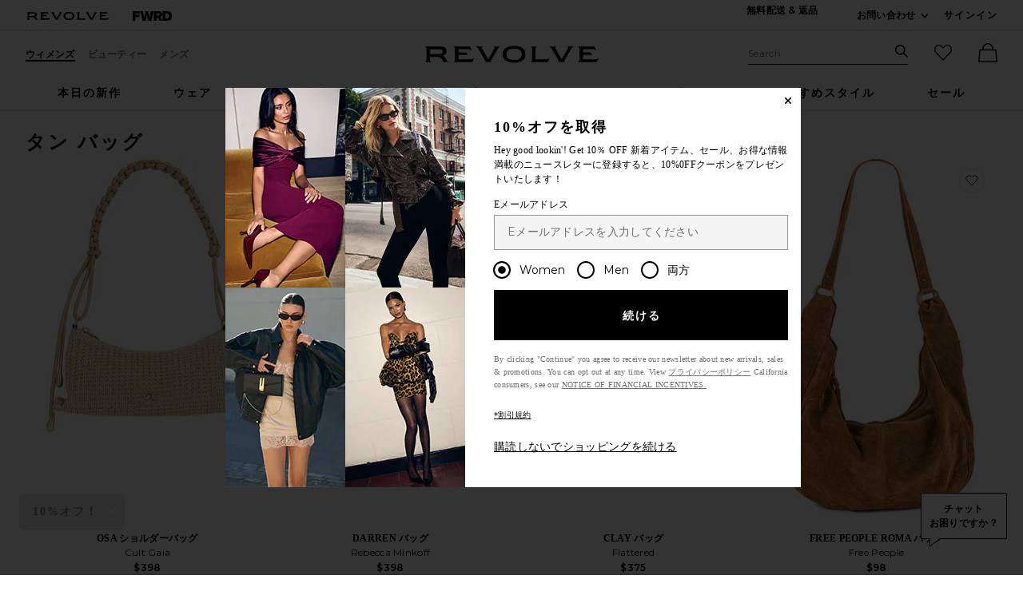

--- FILE ---
content_type: text/html;charset=UTF-8
request_url: https://jp.revolve.com/content/products/editorial/cc/Tan/Bags?d=Womens&srcType=dp_color
body_size: 87987
content:
<!DOCTYPE html>
<html  lang="ja"  data-ip-country='US' >
<head>
    <meta charset="utf-8"><title>ウィメンズ タン バッグ | Resort 2026 Collection | $100以上ご購入で配送料無料！ | REVOLVE</title>
<meta name="description" content="最新スタイルを今すぐ見る タン バッグ REVOLVE（リボルブ）では $100以上ご購入すると送料無料! そして30日間のプライスマッチ保証（最低価格保証）もあります。">
<link rel="apple-touch-icon" sizes="180x180" href="https://is4.revolveassets.com/apple-touch-icon.png?v=Gvk6wgrqEq">
<link rel="icon" type="image/png" sizes="32x32" href="https://is4.revolveassets.com/favicon-32x32.png?v=Gvk6wgrqEq">
<link rel="icon" type="image/png" sizes="16x16" href="https://is4.revolveassets.com/favicon-16x16.png?v=Gvk6wgrqEq">
<link rel="manifest" href="/manifest.json?v=Gvk6wgrqEq" crossorigin="use-credentials">
<link rel="mask-icon" href="https://is4.revolveassets.com/safari-pinned-tab.svg?v=Gvk6wgrqEq" color="#5bbad5">
<link rel="shortcut icon" href="https://is4.revolveassets.com/r/r_favicon.ico?v=Gvk6wgrqEq">
<meta name="theme-color" content="#000000">
<meta http-equiv="x-ua-compatible" content="ie=edge">
<meta name="baidu-site-verification" content="hezA4q7eoG">
<meta name='Petal-Search-site-verification' content='5191c81dc7'>
<meta name="google-site-verification" content="RfxtC-C0O604ltzjXpll5ykZUr6TiLr1giRMfYQMWac">
    
<!-- start hreflang tag-->
<!-- end hreflang tag-->


<!-- start canonical tag-->
<link rel="canonical" href="https://jp.revolve.com/content/products/editorial/cc/Tan/Bags" />
<link rel="alternate" media="only screen and (max-width: 640px)" href="https://jp.revolve.com/content/products/editorial/cc/Tan/Bags" />

<!-- end canonical tag-->

<!-- Resolve DNS for assets in the background, before we need it -->
<link rel="dns-prefetch" href="//is4.revolveassets.com">



<meta name="viewport" content="width=device-width, initial-scale=1, shrink-to-fit=no">

<meta name="robots" content="noodp,noydir,index,follow" />

<link rel="preload"
                  as="image"
                  href="https://is4.revolveassets.com/images/p4/n/tv/CULG-WY402_V1.jpg"
                  imagesrcset="https://is4.revolveassets.com/images/p4/n/tv/CULG-WY402_V1.jpg 1x, https://is4.revolveassets.com/images/p4/n/uv/CULG-WY402_V1.jpg 1.5x">
    <link rel="preload" href="https://is4.revolveassets.com/r/font/montserrat-400-latin.woff2" as="font" type="font/woff2" crossorigin>
<link rel="preload" href="https://is4.revolveassets.com/r/font/montserrat-600-latin.woff2" as="font" type="font/woff2" crossorigin>

<style>
    /* cyrillic-ext */
    @font-face {
        font-family: 'Montserrat';
        font-style: normal;
        font-weight: 400;
        font-display: swap;
        src: url(https://is4.revolveassets.com/r/font/montserrat-400-cyrillic-ext.woff2) format('woff2');
        unicode-range: U+0460-052F, U+1C80-1C8A, U+20B4, U+2DE0-2DFF, U+A640-A69F, U+FE2E-FE2F;
    }
    /* cyrillic */
    @font-face {
        font-family: 'Montserrat';
        font-style: normal;
        font-weight: 400;
        font-display: swap;
        src: url(https://is4.revolveassets.com/r/font/montserrat-400-cyrillic.woff2) format('woff2');
        unicode-range: U+0301, U+0400-045F, U+0490-0491, U+04B0-04B1, U+2116;
    }
    /* latin-ext */
    @font-face {
        font-family: 'Montserrat';
        font-style: normal;
        font-weight: 400;
        font-display: swap;
        src: url(https://is4.revolveassets.com/r/font/montserrat-400-latin-ext.woff2) format('woff2');
        unicode-range: U+0100-02BA, U+02BD-02C5, U+02C7-02CC, U+02CE-02D7, U+02DD-02FF, U+0304, U+0308, U+0329, U+1D00-1DBF, U+1E00-1E9F, U+1EF2-1EFF, U+2020, U+20A0-20AB, U+20AD-20C0, U+2113, U+2C60-2C7F, U+A720-A7FF;
    }
    /* latin */
    @font-face {
        font-family: 'Montserrat';
        font-style: normal;
        font-weight: 400;
        font-display: swap;
        src: url(https://is4.revolveassets.com/r/font/montserrat-400-latin.woff2) format('woff2');
        unicode-range: U+0000-00FF, U+0131, U+0152-0153, U+02BB-02BC, U+02C6, U+02DA, U+02DC, U+0304, U+0308, U+0329, U+2000-206F, U+20AC, U+2122, U+2191, U+2193, U+2212, U+2215, U+FEFF, U+FFFD;
    }

    /* cyrillic-ext */
    @font-face {
        font-family: 'Montserrat';
        font-style: normal;
        font-weight: 600;
        font-display: swap;
        src: url(https://is4.revolveassets.com/r/font/montserrat-600-cyrillic-ext.woff2) format('woff2');
        unicode-range: U+0460-052F, U+1C80-1C8A, U+20B4, U+2DE0-2DFF, U+A640-A69F, U+FE2E-FE2F;
    }
    /* cyrillic */
    @font-face {
        font-family: 'Montserrat';
        font-style: normal;
        font-weight: 600;
        font-display: swap;
        src: url(https://is4.revolveassets.com/r/font/montserrat-600-cyrillic.woff2) format('woff2');
        unicode-range: U+0301, U+0400-045F, U+0490-0491, U+04B0-04B1, U+2116;
    }
    /* latin-ext */
    @font-face {
        font-family: 'Montserrat';
        font-style: normal;
        font-weight: 600;
        font-display: swap;
        src: url(https://is4.revolveassets.com/r/font/montserrat-600-latin-ext.woff2) format('woff2');
        unicode-range: U+0100-02BA, U+02BD-02C5, U+02C7-02CC, U+02CE-02D7, U+02DD-02FF, U+0304, U+0308, U+0329, U+1D00-1DBF, U+1E00-1E9F, U+1EF2-1EFF, U+2020, U+20A0-20AB, U+20AD-20C0, U+2113, U+2C60-2C7F, U+A720-A7FF;
    }
    /* latin */
    @font-face {
        font-family: 'Montserrat';
        font-style: normal;
        font-weight: 600;
        font-display: swap;
        src: url(https://is4.revolveassets.com/r/font/montserrat-600-latin.woff2) format('woff2');
        unicode-range: U+0000-00FF, U+0131, U+0152-0153, U+02BB-02BC, U+02C6, U+02DA, U+02DC, U+0304, U+0308, U+0329, U+2000-206F, U+20AC, U+2122, U+2191, U+2193, U+2212, U+2215, U+FEFF, U+FFFD;
    }
</style>

<!--[if (gt IE 9)|!(IE)]><!-->
    <link rel="stylesheet" href="https://is4.revolveassets.com/r_3698a0e1c0c1935f1a4dd5d6a15fabc4289f0f83/r_src/main/dist/chrome.css">
    <!--<![endif]-->
<style>
        :root {
            --font-primary: 'Montserrat', sans-serif;
        }
    </style>
<script>
    window.rcProps = window.rcProps || {
        useLatestJQuery : true,
        visualNav : {
            visualNavItemsParam : 'vnitems',
            attributeGroupSeparator : '_and_',
        },
        socialProof: {
            href: '/content/social-proof',
            forceParam: 'spmsg'
        },
        translations: {
            ajaxLoadingMessage: '内容を読み込んでいます',
            openModalSRText: 'モーダルウィンドウで開きます',
            showMoreColorsText: 'show more colors for',
            showLessColorsText: 'show less colors for',
        },
        header: {
            accountLoginHref: '/content/header/accountLogin?signInReturnPage=%2Fcontent%2Fproducts%2Feditorial%2Fcc%2FTan%2FBags%3Fd%3DWomens%26srcType%3Ddp_color',
            headerBannerHref: '/content/banner/header?d=Womens',
            dropdown: {
                fasterMenu: true,
            },
        },
        clientMetricsEndpoint : '/api/client/metrics',
        logClientMetrics: 'true',
        backInStockSpecialOrderHref: '/r/dialog/CantFindYourSize.jsp?d=Womens',
        isRtl: false,
        searchMultiSelectFilterOn: false,
        filter: {
            clearAllText: 'すべて解除する',
            filteredByText: 'Filtered By',
            disableDesignerFiltersByDefault: 'false',
        },
        influencerShareLink: {
            singleProduct: '',
            shareProducts: '',
            endpoint: ''
        },
        favoriteActiveClass: 'favorite-button--active',
        sessionId: 'null',
        csrfHash: 'ntvzLSrwq98dc3umepRWDatqLDBTaANl',
        sectionUrl: 'Direct Hit',
        sizeMarkupUri: '/content/favorites/myFavSizeMarkup',
        revieveEventEnabled: false, // set to true when Revieve script sucessfully loaded
        showCartReminder : false,
        shopTheLookModalHref: '/content/shop-the-look/modal',
        yotpo: {
            showReviewImages: false
        },
        
        webVitals: {
            increaseCounterAndCheck : 'false',
            collectEndPoint: '/api/web-vitals/metrics',
        },
        hearts: {
            maxCount: 1999,
            enabledForGuest: true,
            maxCountGuest: 49,
            favMaxPopupHref: '/content/favorites/fav-max-popup-markup',
            isGuestButHeartingDisabled: 'false',
            mensHeart: 'false',
            addToMyListsModalHref: '/content/favorites/mylist/getAddToMyListPopup',
            addToMyListConfirmModalHref: '/content/favorites/mylist/addProductToMyListsConfirmation',
            addProductToListHref: '/content/favorites/mylist/addProductToMyLists',
        },
        loyaltyUser: 'no',
        isGuest: true,
        
        fasterModals: true ,
    }
</script>
<script>
  window.dispatchScriptLoaded = function(id, eventName) {
    var script = document.getElementById(id);
    var callback;
    script.addEventListener('load', callback = function() {
      window.onload = function() {
        document.dispatchEvent(new Event(eventName, {
          bubbles: true,
          cancelable: false
        }));
        script.removeEventListener('load', callback);
      };
    });
  };
</script>

<script src="https://is4.revolveassets.com/r_3698a0e1c0c1935f1a4dd5d6a15fabc4289f0f83/js/head.js"></script>
<script src="https://is4.revolveassets.com/r_3698a0e1c0c1935f1a4dd5d6a15fabc4289f0f83/r_src/main/dist/chrome.js"></script>

    <script>
        try {
            
        } catch(err) {
            console.log("There is a JavaScript error on 'Carousel Wrapper Stylitics' fix in the QF Console.");
        }
    </script>
            <style>
            .eagle .carousel__wrapper {
min-height: auto!important;
}
        </style>
        <script>
        try {
            $(function(){
$( ".dropdown__menu a:contains('PRIDE')").html('<span style="color:red">P</span><span style="color:orange">R</span><span style="color:#fcd303">I</span><span style="color:green">D</span><span style="color:blue">E</span>');
});
        } catch(err) {
            console.log("There is a JavaScript error on 'PRIDE COLORFUL NAV' fix in the QF Console.");
        }
    </script>
        <script>
        try {
            $(function(){
    var elements = document.querySelectorAll('.h2-ab');
  elements.forEach(function(element,index) {
    if (element.textContent.trim() === '') {
        var copy = index === 0 ? 'Cue Dress Season' : 'Getting Colorful';
      element.textContent = copy;
    }
  });
})
        } catch(err) {
            console.log("There is a JavaScript error on 'R Main: HP AB Missing copy' fix in the QF Console.");
        }
    </script>
    
<script>(window.BOOMR_mq=window.BOOMR_mq||[]).push(["addVar",{"rua.upush":"false","rua.cpush":"false","rua.upre":"false","rua.cpre":"false","rua.uprl":"false","rua.cprl":"false","rua.cprf":"false","rua.trans":"","rua.cook":"false","rua.ims":"false","rua.ufprl":"false","rua.cfprl":"false","rua.isuxp":"false","rua.texp":"norulematch","rua.ceh":"false","rua.ueh":"false","rua.ieh.st":"0"}]);</script>
                              <script>!function(e){var n="https://s.go-mpulse.net/boomerang/";if("False"=="True")e.BOOMR_config=e.BOOMR_config||{},e.BOOMR_config.PageParams=e.BOOMR_config.PageParams||{},e.BOOMR_config.PageParams.pci=!0,n="https://s2.go-mpulse.net/boomerang/";if(window.BOOMR_API_key="CZ7RZ-STPEV-YNBDV-LVYUD-DW5X2",function(){function e(){if(!o){var e=document.createElement("script");e.id="boomr-scr-as",e.src=window.BOOMR.url,e.async=!0,i.parentNode.appendChild(e),o=!0}}function t(e){o=!0;var n,t,a,r,d=document,O=window;if(window.BOOMR.snippetMethod=e?"if":"i",t=function(e,n){var t=d.createElement("script");t.id=n||"boomr-if-as",t.src=window.BOOMR.url,BOOMR_lstart=(new Date).getTime(),e=e||d.body,e.appendChild(t)},!window.addEventListener&&window.attachEvent&&navigator.userAgent.match(/MSIE [67]\./))return window.BOOMR.snippetMethod="s",void t(i.parentNode,"boomr-async");a=document.createElement("IFRAME"),a.src="about:blank",a.title="",a.role="presentation",a.loading="eager",r=(a.frameElement||a).style,r.width=0,r.height=0,r.border=0,r.display="none",i.parentNode.appendChild(a);try{O=a.contentWindow,d=O.document.open()}catch(_){n=document.domain,a.src="javascript:var d=document.open();d.domain='"+n+"';void(0);",O=a.contentWindow,d=O.document.open()}if(n)d._boomrl=function(){this.domain=n,t()},d.write("<bo"+"dy onload='document._boomrl();'>");else if(O._boomrl=function(){t()},O.addEventListener)O.addEventListener("load",O._boomrl,!1);else if(O.attachEvent)O.attachEvent("onload",O._boomrl);d.close()}function a(e){window.BOOMR_onload=e&&e.timeStamp||(new Date).getTime()}if(!window.BOOMR||!window.BOOMR.version&&!window.BOOMR.snippetExecuted){window.BOOMR=window.BOOMR||{},window.BOOMR.snippetStart=(new Date).getTime(),window.BOOMR.snippetExecuted=!0,window.BOOMR.snippetVersion=12,window.BOOMR.url=n+"CZ7RZ-STPEV-YNBDV-LVYUD-DW5X2";var i=document.currentScript||document.getElementsByTagName("script")[0],o=!1,r=document.createElement("link");if(r.relList&&"function"==typeof r.relList.supports&&r.relList.supports("preload")&&"as"in r)window.BOOMR.snippetMethod="p",r.href=window.BOOMR.url,r.rel="preload",r.as="script",r.addEventListener("load",e),r.addEventListener("error",function(){t(!0)}),setTimeout(function(){if(!o)t(!0)},3e3),BOOMR_lstart=(new Date).getTime(),i.parentNode.appendChild(r);else t(!1);if(window.addEventListener)window.addEventListener("load",a,!1);else if(window.attachEvent)window.attachEvent("onload",a)}}(),"".length>0)if(e&&"performance"in e&&e.performance&&"function"==typeof e.performance.setResourceTimingBufferSize)e.performance.setResourceTimingBufferSize();!function(){if(BOOMR=e.BOOMR||{},BOOMR.plugins=BOOMR.plugins||{},!BOOMR.plugins.AK){var n=""=="true"?1:0,t="",a="aoartbyxfuxmi2lohpta-f-0ed340947-clientnsv4-s.akamaihd.net",i="false"=="true"?2:1,o={"ak.v":"39","ak.cp":"1609390","ak.ai":parseInt("1033736",10),"ak.ol":"0","ak.cr":8,"ak.ipv":4,"ak.proto":"h2","ak.rid":"b84a6214","ak.r":47370,"ak.a2":n,"ak.m":"a","ak.n":"essl","ak.bpcip":"3.129.25.0","ak.cport":49270,"ak.gh":"23.208.24.79","ak.quicv":"","ak.tlsv":"tls1.3","ak.0rtt":"","ak.0rtt.ed":"","ak.csrc":"-","ak.acc":"","ak.t":"1768831974","ak.ak":"hOBiQwZUYzCg5VSAfCLimQ==1qO3Spp2q8cKOTa191Cx6fAO/BompQ8051QQ+J1gvPSHQ9tVggnkoCRroU1cEdmXyFklU3iqkvq545VgJ+N8ROypAIQiDDJ3TukFSLchKQh6ufa3md0WO0OlIroG3gCGtxj9p9+uyyFQ3migzhaDDVORd/o+HKvfsrtthSGSC9k/UCs/l5KVXbYeFdWuH+l6H/1ARw/bh/iz40m+N4LQdVEmUdf3lr1ibH/vsNsz3E+bk+K7dNlETSrrBovyFOiGqPaIKqQroAjbj6uyMIpL0m3y0uJ6WaCKhL/dknhj1lM0xc9tNUY/trP17bKE8q/9mhrXCzVHBf615eWbsHmXnMraqKlo4kqBsUK3zSw1Z3cZp4LpOBFOQPObCOKgJDQFM/SOiPjP4m3ARs3rR4rlvXdKsPi73pfyOFjf91E6HhI=","ak.pv":"18","ak.dpoabenc":"","ak.tf":i};if(""!==t)o["ak.ruds"]=t;var r={i:!1,av:function(n){var t="http.initiator";if(n&&(!n[t]||"spa_hard"===n[t]))o["ak.feo"]=void 0!==e.aFeoApplied?1:0,BOOMR.addVar(o)},rv:function(){var e=["ak.bpcip","ak.cport","ak.cr","ak.csrc","ak.gh","ak.ipv","ak.m","ak.n","ak.ol","ak.proto","ak.quicv","ak.tlsv","ak.0rtt","ak.0rtt.ed","ak.r","ak.acc","ak.t","ak.tf"];BOOMR.removeVar(e)}};BOOMR.plugins.AK={akVars:o,akDNSPreFetchDomain:a,init:function(){if(!r.i){var e=BOOMR.subscribe;e("before_beacon",r.av,null,null),e("onbeacon",r.rv,null,null),r.i=!0}return this},is_complete:function(){return!0}}}}()}(window);</script></head>
<body class="womens secured US page--editorial  revolve_woman">

  <div class="wrapper _ja">

  



































































<!-- //////////////////////////// Header - Starts //////////////////////////// -->



<div id="header-jsp" data-department="Womens">
	<a href="#search_term_new" class="btn skip-link js-focus-to u-capitalize">検索にいく</a>
	<a href="#main-content" class="btn skip-link js-focus-to u-capitalize">メインコンテンツに進む</a>
	<a href="/content/lp/accessibility" class="btn skip-link u-capitalize"><span class="u-screen-reader">Click to view our</span>Accessibility Statement</a>
	<a href="#site-footer" class="btn skip-link js-focus-to u-capitalize">Skip to Footer</a>
	
	<div id="headerBannerMarkup"></div>
	<header role="banner" class="site header">

        <!-- US Cookies Banner Start Update -->
        

        <!-- top banner header section -->
		<div class="header__tertiary-nav">
    <div class="container u-flex">
        <div class="header__site-logo__wrap">
            <a href="/women/?navsrc=logoleft" class="header__site-logo">
                <span class="icon icon--revolve-logo-rebrand icon--xs u-color--black">
    <svg viewBox="0 0 164.23 16" aria-hidden="true" focusable="false" role="presentation">
        <path d="m20.17 13.4-.96-1.7c-.68-1.17-1.62-1.92-2.72-2.21v-.11c2.17-.74 3.64-2.45 3.64-4.53 0-2.79-1.87-4.3-6.02-4.3H0v.32c.89.21 1.28.64 1.28 2.77v8.72c0 2.13-.38 2.55-1.28 2.77v.32h5.85v-.32c-.89-.21-1.28-.64-1.28-2.77v-1.85h6.38c2.94 0 4.06.66 5.13 2.49l1.45 2.45h4.43v-.32c-.75-.21-1.17-.66-1.79-1.72Zm-7.4-5.55h-8.2V3.21h9c2.21 0 3.04.64 3.04 2.06 0 1.68-1.23 2.57-3.85 2.57ZM28.28 12.36V3.64c0-2.13-.38-2.55-1.28-2.77V.55h15.49c.21.87.72 1.85 1.62 3.38l.11.19-.28.19c-.85-.81-1.66-1.21-4.04-1.21h-8.38v2.98h7.26l1.4 2.45h-8.66v4.26h10.53c2.38 0 3.19-.4 4.04-1.21l.28.19-.53.92c-.64 1.17-1.06 2.02-1.23 2.77H27.02v-.32c.89-.21 1.28-.64 1.28-2.77M68.03 4.09l-4.49 7.79.02-.02c-.96 1.62-1.51 2.68-1.72 3.6h-4.51c-.21-.92-.79-1.98-1.72-3.6l-4.49-7.77C49.67 1.58 49.1 1.15 48.16.92V.56h6.34v.32c-1.23.32-.94 1.11.02 2.77l5.15 8.94h.13l5.15-8.94c1-1.74 1.25-2.45.02-2.77V.56h6.02v.36c-.94.23-1.51.64-2.96 3.17M84.15 0c-6.28 0-10.77 2.66-10.77 8s4.49 8 10.77 8 10.79-2.66 10.79-8-4.4-8-10.79-8m0 13.34c-4.38 0-7.26-1.6-7.26-5.34s2.87-5.34 7.26-5.34 7.28 1.6 7.28 5.34-2.89 5.34-7.28 5.34M101.21 12.36V3.64c0-2.13-.38-2.55-1.28-2.77V.55h5.85v.32c-.89.21-1.28.64-1.28 2.77v9.13h8.96c2.38 0 3.19-.4 4.04-1.21l.28.19-.15.24c-.87 1.55-1.4 2.57-1.62 3.47H99.93v-.32c.89-.21 1.28-.64 1.28-2.77M137.54 4.09l-4.49 7.79.02-.02c-.96 1.62-1.51 2.68-1.72 3.6h-4.51c-.21-.92-.79-1.98-1.72-3.6l-4.49-7.77c-1.45-2.51-2.02-2.94-2.96-3.17V.56h6.34v.32c-1.23.32-.94 1.11.02 2.77l5.15 8.94h.13l5.15-8.94c1-1.74 1.26-2.45.02-2.77V.56h6.02v.36c-.94.23-1.51.64-2.96 3.17M146.14 12.36V3.64c0-2.13-.38-2.55-1.28-2.77V.55h15.49c.21.87.72 1.85 1.62 3.38l.11.19-.28.19c-.85-.81-1.66-1.21-4.04-1.21h-8.38v2.98h7.26l1.4 2.45h-8.66v4.26h10.53c2.38 0 3.19-.4 4.04-1.21l.28.19-.53.92c-.64 1.17-1.06 2.02-1.23 2.77h-17.6v-.32c.89-.21 1.28-.64 1.28-2.77"/>
    </svg>
</span>
                <span class="u-screen-reader">Revolve</span>
            </a>
            <a href="https://www.fwrd.com?navsrc=revcp_logo" target="_blank" rel="noreferrer noopener" class="header__site-logo">
                <span class="icon icon--forward-logo icon--xs u-color--black">
  <svg viewBox="0 0 420.23 102.23" aria-hidden="true" focusable="false" role="presentation"><path d="M28.72,25.56V38.91H70.31V63H28.72v39.2H0V0H77.82V25.56Z"/><path d="M226.27,0,198.7,102.23H166.54l-6.32-30.29c-2.58-12.35-5-24.85-6.89-37.34-2,12.49-4.45,25-7,37.34L140,102.23H107.81L80.25,0h30l6.61,29.43c3,13.5,6.17,27.57,8.61,40.93,2.3-13.36,4.89-27.43,7.61-40.93l6-29.43H167.4l6,29.43c2.73,13.5,5.31,27.57,7.61,40.93,2.44-13.36,5.6-27.43,8.62-40.93L196.26,0Z"/><path d="M269.05,67.77H257v34.46H228.27V0h49.1c23.55,0,39.2,11.92,39.2,32.74,0,14.21-7.32,24.55-19.38,29.57l23.4,39.92h-32ZM257,46h18.23C282.83,46,288,41.21,288,34.17S282.83,22.4,275.22,22.4H257Z"/><path d="M420.23,51.11c0,30.16-16.37,51.12-53,51.12H322.59V0h44.66C403.86,0,420.23,21,420.23,51.11Zm-29.87,0c0-19.95-10.05-27-23.69-27H351.31v54h15.36C380.31,78.11,390.36,71.07,390.36,51.11Z"/></svg>
</span>                <span class="u-screen-reader">Forward</span>
            </a>
        </div>
        <div class="u-flex u-margin-tb--md">
            <div class="u-flex">
                                <div class="u-margin-r--xxl">
                    <a class="site-header__right-content link link--noline u-text--md u-capitalize u-weight--semibold u-font-primary"
                    href="/shippingdelivery?navsrc=header&countryCode=US">無料配送 & 返品</a>
                </div>
                                <div class="u-margin-r--xl">
                    
                </div>
                            </div>
            <div class="u-flex u-align-items--center">
                <div class="js-dropdown dropdown dropdown--lg dropdown--center u-white-space--nowrap u-margin-r--xl">
                    <button class="js-dropdown__trigger u-pointer site-header__hed u-capitalize u-weight--semibold u-font-primary u-text--md site-header__right-content">
                        お問い合わせ <span class="u-screen-reader">もっと見る ご連絡先情報</span>
                        <span class="icon icon--arrow-down dropdown__icon">
    <svg viewBox="0 0 16 16" aria-hidden="true" focusable="false" role="presentation">
        <path d="M8 10.5a.751.751 0 0 1-.55-.24L4.2 6.76A.75.75 0 1 1 5.3 5.74L8 8.648l2.7-2.908a.75.75 0 1 1 1.1 1.021l-3.25 3.5a.751.751 0 0 1-.55.24z"/>
    </svg>
</span>
                    </button>
                                        
                    <div class="js-dropdown__menu dropdown__menu dropdown__menu--island island u-padding-a--xl u-white-space--nowrap " style="width: fit-content;">
                        <dl class="u-margin-a--none dropdown__menu--contact">                              
                                <dt class="u-right u-weight--bold u-white-space--nowrap u-vertical-align--t">ライブチャット:</dt>
                                <dd>
                                                                            <span class="liveChatDisabled" style="display: none;">ライブチャットは現在一時的に閉鎖中です。jpservice@revolveclothing.comまでEメールにてご連絡ください。</span>
                                        <button type="button" class="link liveChatEnabled liveChatOnClick" aria-haspopup="true" style="display: none;" onclick="event.preventDefault();openLiveHelp(this);return false">
	チャットをする
	<span class="u-screen-reader">link will open in a new window.</span>
</button>
                                                                    </dd>
                                <dt class="u-right u-weight--bold u-white-space--nowrap u-vertical-align--t">Call or Text:</dt>
                                <dd class="u-vertical-align--t">
                                                                            <a aria-label="Call us" class="link"
                                        href="tel://1-888-442-5830">1-888-442-5830</a>
                                                                    </dd>
                                
                                
                                                            <dt class="u-right u-weight--bold u-white-space--nowrap u-vertical-align--t">Eメール:</dt>
                                <dd class="u-vertical-align--t">
                                    <a aria-label="Email us" class="link"
                                    href="mailto:sales@revolve.com">sales@revolve.com</a>
                                </dd>

                            <!-- Start - this should only show in Japan -->
                                                            <dt class="u-right u-weight--bold u-white-space--nowrap u-vertical-align--t">LINE:</dt>
                                <dd class="u-vertical-align--t">
                                    @revolvejapan
                                </dd>
                                                        <dt class="u-right u-weight--bold u-white-space--nowrap u-vertical-align--t">ご注文:</dt>
                            <dd class="u-vertical-align--t">
                                <a class="link"
                                href="https://www.revolve.com/ordering">注文の追跡</a>
                            </dd>
                                                                                    <!-- Start - this should only show in Japan -->
                                                            <dt class="u-right u-weight--bold u-white-space--nowrap u-vertical-align--t">はじめてご利用の方:</dt>
                                <dd class="u-vertical-align--t">
                                    <a class="link"
                                    href="http://www.revolveclothing.co.jp/r/WelcomeJapan.jsp">ショッピングガイドを見る</a>
                                </dd>
                                                        <!-- End - this should only show in Japan -->
                        </dl>
                    </div>
                    <!-- end .dropdown__menu -->
                </div>
                <!-- end .dropdown -->
                <!-- end .u-float-left -->
                <div id="header-account-login" class="header__login"></div>
            </div>
        </div>
    </div>
    </div>
<div class="site-header js-fixed-header u-padding-t--xl">
    <div class="container u-relative">
        <div class="header__secondary-nav">
                                                <!-- gender -->
            <div class="u-flex">
                    <a href="/women/?navsrc=global" class="site-header__secondary-link active">ウィメンズ</a>
                                    <a href="/content/lp/beauty?navsrc=global" class="site-header__secondary-link ">ビューティー</a>
                                    <a href="/mens/?navsrc=global" class="site-header__secondary-link ">メンズ</a>
                            </div>
            <!-- logo -->
                            <a href="/women/?navsrc=logo" class="header__rvlv-logo">
                    <span class="icon icon--revolve-logo-rebrand branding__logo u-color--black">
    <svg viewBox="0 0 164.23 16" aria-hidden="true" focusable="false" role="presentation">
        <path d="m20.17 13.4-.96-1.7c-.68-1.17-1.62-1.92-2.72-2.21v-.11c2.17-.74 3.64-2.45 3.64-4.53 0-2.79-1.87-4.3-6.02-4.3H0v.32c.89.21 1.28.64 1.28 2.77v8.72c0 2.13-.38 2.55-1.28 2.77v.32h5.85v-.32c-.89-.21-1.28-.64-1.28-2.77v-1.85h6.38c2.94 0 4.06.66 5.13 2.49l1.45 2.45h4.43v-.32c-.75-.21-1.17-.66-1.79-1.72Zm-7.4-5.55h-8.2V3.21h9c2.21 0 3.04.64 3.04 2.06 0 1.68-1.23 2.57-3.85 2.57ZM28.28 12.36V3.64c0-2.13-.38-2.55-1.28-2.77V.55h15.49c.21.87.72 1.85 1.62 3.38l.11.19-.28.19c-.85-.81-1.66-1.21-4.04-1.21h-8.38v2.98h7.26l1.4 2.45h-8.66v4.26h10.53c2.38 0 3.19-.4 4.04-1.21l.28.19-.53.92c-.64 1.17-1.06 2.02-1.23 2.77H27.02v-.32c.89-.21 1.28-.64 1.28-2.77M68.03 4.09l-4.49 7.79.02-.02c-.96 1.62-1.51 2.68-1.72 3.6h-4.51c-.21-.92-.79-1.98-1.72-3.6l-4.49-7.77C49.67 1.58 49.1 1.15 48.16.92V.56h6.34v.32c-1.23.32-.94 1.11.02 2.77l5.15 8.94h.13l5.15-8.94c1-1.74 1.25-2.45.02-2.77V.56h6.02v.36c-.94.23-1.51.64-2.96 3.17M84.15 0c-6.28 0-10.77 2.66-10.77 8s4.49 8 10.77 8 10.79-2.66 10.79-8-4.4-8-10.79-8m0 13.34c-4.38 0-7.26-1.6-7.26-5.34s2.87-5.34 7.26-5.34 7.28 1.6 7.28 5.34-2.89 5.34-7.28 5.34M101.21 12.36V3.64c0-2.13-.38-2.55-1.28-2.77V.55h5.85v.32c-.89.21-1.28.64-1.28 2.77v9.13h8.96c2.38 0 3.19-.4 4.04-1.21l.28.19-.15.24c-.87 1.55-1.4 2.57-1.62 3.47H99.93v-.32c.89-.21 1.28-.64 1.28-2.77M137.54 4.09l-4.49 7.79.02-.02c-.96 1.62-1.51 2.68-1.72 3.6h-4.51c-.21-.92-.79-1.98-1.72-3.6l-4.49-7.77c-1.45-2.51-2.02-2.94-2.96-3.17V.56h6.34v.32c-1.23.32-.94 1.11.02 2.77l5.15 8.94h.13l5.15-8.94c1-1.74 1.26-2.45.02-2.77V.56h6.02v.36c-.94.23-1.51.64-2.96 3.17M146.14 12.36V3.64c0-2.13-.38-2.55-1.28-2.77V.55h15.49c.21.87.72 1.85 1.62 3.38l.11.19-.28.19c-.85-.81-1.66-1.21-4.04-1.21h-8.38v2.98h7.26l1.4 2.45h-8.66v4.26h10.53c2.38 0 3.19-.4 4.04-1.21l.28.19-.53.92c-.64 1.17-1.06 2.02-1.23 2.77h-17.6v-.32c.89-.21 1.28-.64 1.28-2.77"/>
    </svg>
</span>
                    <span class="u-screen-reader">Revolve</span>
                </a>
                        <!-- search/fav/bag -->
            <div class="u-flex site-header__links u-flex--v-anchor-ctr" id="rev_account_links">
                <div class="site-search u-margin-r--lg">
                    <div class="site-search__wrap">
                        <form action="/content/s/url" onsubmit="validateSearchInput();"
                              class="js-form-search form-search header__form-search">
                            <div class="site-search__field field u-margin-b--none">
                                <label class="site-search__label u-hide--visible"
                                       for="search_term_new">サイト検索</label>
                                <input class="js-site-search__textbox site-search__textbox header__input-search u-bg-color--white"
                                       id="search_term_new"
                                       type="text"
                                       name="search"
                                       autocomplete="off"
                                       placeholder="Search"
                                       data-dep="Womens">
                                <span aria-atomic="true"
                                      role="status"
                                      aria-live="polite"
                                      class="u-screen-reader"
                                      id="js-aria-search-result"></span>
                                <input type="hidden" name="d" value="Womens">
                                <button class="site-search__submit u-bg-color--none u-color--black search_submit header__icon-search"
                                        type="submit"
                                        value="Search">
                                        <span class="icon icon--search site-search__submit-icon">
    <svg viewBox="0 0 16 16" aria-hidden="true" focusable="false" role="presentation">
        <path d="M15.78 14.72l-4.45-4.46a6.346 6.346 0 1 0-1.055 1.066l4.444 4.454a.75.75 0 0 0 1.062-1.06zM1.5 6.353a4.84 4.84 0 1 1 4.84 4.853A4.852 4.852 0 0 1 1.5 6.353z"/>
    </svg>
</span>
                                        <span class="u-screen-reader">検索</span>
                                </button>
                                <div class="form-search__controls">
                                    <button id="x_clear"
                                            type="reset"
                                            class="js-form-search__x form-search__x">
                                        <span class="icon icon--clear icon--sm">
    <svg viewBox="0 0 16 16" aria-hidden="true" focusable="false" role="presentation">
        <path d="M8 2a6.02 6.02 0 0 0-6 6 6.02 6.02 0 0 0 6 6 6.02 6.02 0 0 0 6-6 6.02 6.02 0 0 0-6-6zm2.8 7.7c.3.3.3.8 0 1.1s-.8.3-1.1 0L8 9.1l-1.7 1.7c-.3.3-.8.3-1.1 0-.2-.3-.2-.8 0-1.1L7 8 5.2 6.3C5 6 5 5.5 5.2 5.2c.3-.3.8-.3 1.1 0L8 6.9l1.7-1.7c.3-.3.8-.3 1.1 0s.3.8 0 1.1L9.1 8l1.7 1.7z"/>
    </svg>
</span>
                                        <span class="u-screen-reader">Clear Search</span>
                                    </button>
                                    <button class="js-form-search__submit form-search__submit btn--clean">
                                        <span class="action-button action-button--sm action-button--dark u-padding-a--lg">
                                            <span class="u-screen-reader">submit search</span> GO
                                        </span>
                                    </button>
                                </div>
                            </div>
                        </form>
                    </div>
                </div>
                <div id="optbc_header_myfav" class="u-margin-l--xl u-padding-tb--xs u-relative">
                    <a class="site-header__fav u-margin-l--lg u-color--black u-margin-r--sm u-flex u-flex--ctr"
                       href="/r/MyFavorite.jsp?d=all&catFilter=all&navsrc=header&dFrom=Womens"
                       onmouseover="$('#wishlist_heart').show();"
                       onmouseout="$('#wishlist_heart').hide()">
                        <span class="icon icon--heart-outline icon--md">
    <svg xmlns="http://www.w3.org/2000/svg" width="24" height="24" viewBox="0 0 24 24" fill="none" aria-hidden="true" focusable="false" role="presentation">
        <path d="M6.71381 3.25052C7.91114 3.25052 9.02703 3.74239 9.87412 4.62609L11.1203 5.93497C11.3484 6.17674 11.666 6.31013 11.9919 6.31013C12.3177 6.31013 12.6353 6.17674 12.8634 5.93497L14.1096 4.62609C14.9567 3.73406 16.0807 3.25052 17.2699 3.25052C18.4591 3.25052 19.5831 3.74239 20.4302 4.62609C22.1977 6.47687 22.1977 9.49479 20.4302 11.3539L11.9837 20.2159L3.5535 11.3539C1.78601 9.50313 1.78601 6.4852 3.5535 4.62609C4.40059 3.73406 5.52462 3.25052 6.71381 3.25052ZM6.71381 2C5.25583 2 3.78971 2.58358 2.67382 3.75073C0.442059 6.09337 0.442059 9.88662 2.67382 12.2209L12 22L21.3262 12.2209C23.5579 9.87828 23.5579 6.08504 21.3262 3.75073C20.2103 2.58358 18.7442 2 17.2862 2C15.8282 2 14.3621 2.58358 13.2462 3.75073L12 5.05961L10.7538 3.75073C9.63791 2.58358 8.17993 2 6.71381 2Z" fill="black"/>
    </svg>
</span>
                                                <span class="site-header__bag-num-bubble u-margin-l--sm u-text--sm fav-count--ab"
                                id="heart_total_count"
                                data-count="0"
                                style="display: none;"></span>
                        <span class="u-screen-reader">favorited items</span>
                    </a>
                    <span class="u-hide" id="heart_total_count" data-count="0"></span>
                </div>
                <div id="tr-mybag"
                     class="js-dropdown-bag dropdown dropdown--right u-margin-l--xl u-padding-tb--xs"
                     aria-live="polite"
                     aria-atomic="true">
                    <a id="tr-mybag-link"
                       class="js-dropdown__trigger popover u-margin-l--lg u-color--black"
                       href="/r/ShoppingBag.jsp?navsrc=header&d=Womens"
                       aria-haspopup="dialog"
                       role="button"
                       aria-expanded="false"
                       aria-controls="js-mini-cart">
                        <span class="icon icon--shopping-bag icon--md u-margin-b--sm u-margin-l--sm">
    <svg xmlns="http://www.w3.org/2000/svg" width="24" height="24" viewBox="0 0 24 24" fill="none" aria-hidden="true" focusable="false" role="presentation">
        <g clip-path="url(#clip0_23035_537)">
            <path fill-rule="evenodd" clip-rule="evenodd" d="M6.75 6.63C6.75 3.80894 9.08934 1.5 12 1.5C14.9107 1.5 17.25 3.80894 17.25 6.63V7.78998H6.75V6.63ZM5.25 7.78998V6.63C5.25 2.95106 8.29067 0 12 0C15.7093 0 18.75 2.95106 18.75 6.63V7.78998H21.91C22.2979 7.78998 22.6217 8.08569 22.6569 8.47194L23.9969 23.1819C24.016 23.3918 23.946 23.6 23.8039 23.7557C23.6618 23.9113 23.4607 24 23.25 24H0.750003C0.539258 24 0.338238 23.9113 0.196139 23.7557C0.0540407 23.6 -0.0160231 23.3918 0.00309535 23.1819L1.3431 8.47194C1.37828 8.08569 1.70215 7.78998 2.09 7.78998H5.25ZM1.57143 22.5L2.77479 9.28998H21.2252L22.4286 22.5H1.57143Z" fill="black"/>
        </g>
        <defs>
            <clipPath id="clip0_23035_537">
                <rect width="24" height="24" fill="white"/>
            </clipPath>
        </defs>
    </svg>
</span>                        <span class="u-screen-reader" id="screen_reader_mybag_count">There are {0} items in your bag.</span>
                        <span id="my_bag_item_count" aria-hidden="true" class="site-header__bag-num-bubble u-margin-l--sm u-text--sm bag-count--ab" style="display: none;"></span>
                    </a>
                </div>
                <!-- end ui-list ui-list-inline -->
            </div>
        </div>
    </div>

			<div class="site-header">
				<div class="site-header__content">
					<!-- .site-header__container .container -->
					<div class="site-search-tray"></div>
					
					<nav class="nav nav--responsive nav--justified nav--md-height u-bg-color--white u-border-b u-border--xs u-border--color-lighter js-double-tap-main nav--ab" role="navigation" aria-label="primary">
						<ul class="nav__wrapper nav__wrapper--margin-b-none u-bg-color--white container nav--md-height">
                            <li class="nav__item u-bg-color--white nav__item--new" >
    <a href="/new/20260119/br/5900a6/?navsrc=main"
       class="js-dropdown__trigger nav__link u-color--black nav__link--ab"
       id="tr-main-nav-new">
        本日の新作    </a>
    <div class="js-dropdown__menu dropdown__menu u-padding-t--xl u-padding-b--md">
        <div class="container u-padding-t--lg">
            <div class="g">
                <div class="${subNavigationsClasses}">
                    <div class="g ">
                                        </div>
                </div>
                <div class="${thumbsClasses}">
                    <div class="g">
                                            <div class="gc n-4-of-12">
                            <a href="/content/products/editorial?listname=game-day-outfits-cfy&cplid=53561&featuredCodes=HAND-WS2,AWAR-WF78,IRO-WO297,PLAU-MA113" class="wwu-thumb">
                                <img alt="Gameday Ready"
                                     class="wwu-thumb__image"
                                     width="233"
                                     height="167"
                                     src="[data-uri]"
                                     data-lazy="https://is4.revolveassets.com/images/up/2026/January/011226_RW_Nav_NewToday_Gameday_1x.jpg"
                                                                         data-srcset="https://is4.revolveassets.com/images/up/2026/January/011226_RW_Nav_NewToday_Gameday_1x.jpg 1x, https://is4.revolveassets.com/images/up/2026/January/011226_RW_Nav_NewToday_Gameday_2x.jpg 2x"
                                                                    >
                                <span class="wwu-thumb__hed">Gameday Ready</span>
                                <div class="wwu-thumb__desc">College rivalry = excuse to wear something cute</div>
                            </a>
                        </div>
                                            <div class="gc n-4-of-12">
                            <a href="/content/products/editorial?listname=matching-sets-vacation-daytime-cfy&cplid=57926&featuredCodes=KKIN-WS6,KKIN-WF3" class="wwu-thumb">
                                <img alt="Vacay Sets"
                                     class="wwu-thumb__image"
                                     width="233"
                                     height="167"
                                     src="[data-uri]"
                                     data-lazy="https://is4.revolveassets.com/images/up/2026/January/011226_RW_Nav_NewToday_VacaySets_1x.jpg"
                                                                         data-srcset="https://is4.revolveassets.com/images/up/2026/January/011226_RW_Nav_NewToday_VacaySets_1x.jpg 1x, https://is4.revolveassets.com/images/up/2026/January/011226_RW_Nav_NewToday_VacaySets_2x.jpg 2x"
                                                                    >
                                <span class="wwu-thumb__hed">Vacay Sets</span>
                                <div class="wwu-thumb__desc">Fits perfectly in a carry-on.</div>
                            </a>
                        </div>
                                            <div class="gc n-4-of-12">
                            <a href="/content/products/editorial?listname=winter-shop-cfy&cplid=55626&featuredCodes=VLAR-WO8,RONR-WK49,SEVE-WJ1754,JCAM-WZ1634,FNEF-WY6799,HMAY-WL78" class="wwu-thumb">
                                <img alt="Cute & Cozy"
                                     class="wwu-thumb__image"
                                     width="233"
                                     height="167"
                                     src="[data-uri]"
                                     data-lazy="https://is4.revolveassets.com/images/up/2026/January/011226_RW_Nav_NewToday_CuteCozy_1x.jpg"
                                                                         data-srcset="https://is4.revolveassets.com/images/up/2026/January/011226_RW_Nav_NewToday_CuteCozy_1x.jpg 1x, https://is4.revolveassets.com/images/up/2026/January/011226_RW_Nav_NewToday_CuteCozy_2x.jpg 2x"
                                                                    >
                                <span class="wwu-thumb__hed">Cute & Cozy</span>
                                <div class="wwu-thumb__desc">Winter looks we love</div>
                            </a>
                        </div>
                                        </div>
                </div>
            </div>
        </div>
    </div>
</li>
<li class="nav__item u-bg-color--white nav__item--clothing" >
    <a href="/clothing/br/3699fc/?navsrc=main"
       class="js-dropdown__trigger nav__link u-color--black nav__link--ab"
       id="tr-main-nav-clothing">
        ウェア    </a>
    <div class="js-dropdown__menu dropdown__menu u-padding-t--xl u-padding-b--md">
        <div class="container u-padding-t--lg">
            <div class="g">
                <div class="${subNavigationsClasses}">
                    <div class="g ">
                                        </div>
                </div>
                <div class="${thumbsClasses}">
                    <div class="g">
                                            <div class="gc n-6-of-12">
                            <a href="/content/products/editorial?listname=what-to-wear-in-mexico-cfy&cplid=52691&featuredCodes=BECA-WD781,RAYE-WZ2905,SIMO-WY87,IMAR-WL153" class="wwu-thumb">
                                <img alt="What to Wear in Mexico"
                                     class="wwu-thumb__image"
                                     width="233"
                                     height="167"
                                     src="[data-uri]"
                                     data-lazy="https://is4.revolveassets.com/images/up/2026/January/011226_RW_Nav_Clothing_WTWMexico_1x.jpg"
                                                                         data-srcset="https://is4.revolveassets.com/images/up/2026/January/011226_RW_Nav_Clothing_WTWMexico_1x.jpg 1x, https://is4.revolveassets.com/images/up/2026/January/011226_RW_Nav_Clothing_WTWMexico_2x.jpg 2x"
                                                                    >
                                <span class="wwu-thumb__hed">What to Wear in Mexico</span>
                                <div class="wwu-thumb__desc">Start with a fun print.</div>
                            </a>
                        </div>
                                            <div class="gc n-6-of-12">
                            <a href="/content/products/editorial?listname=closet-essentials-lp-cfy&cplid=61956&featuredCodes=ANIN-WO231,AGOL-WJ769,NEDV-WZ28,PLOR-WA12,HMAY-WL78" class="wwu-thumb">
                                <img alt="Wardrobe Essentials"
                                     class="wwu-thumb__image"
                                     width="233"
                                     height="167"
                                     src="[data-uri]"
                                     data-lazy="https://is4.revolveassets.com/images/up/2026/January/011226_RW_Nav_Clothing_WardrobeEssentials_1x.jpg"
                                                                         data-srcset="https://is4.revolveassets.com/images/up/2026/January/011226_RW_Nav_Clothing_WardrobeEssentials_1x.jpg 1x, https://is4.revolveassets.com/images/up/2026/January/011226_RW_Nav_Clothing_WardrobeEssentials_1x.jpg 2x"
                                                                    >
                                <span class="wwu-thumb__hed">Wardrobe Essentials</span>
                                <div class="wwu-thumb__desc">Cool-girl basics that are anything but.</div>
                            </a>
                        </div>
                                        </div>
                </div>
            </div>
        </div>
    </div>
</li>
<li class="nav__item u-bg-color--white nav__item--dresses" >
    <a href="/dresses/br/a8e981/?navsrc=main"
       class="js-dropdown__trigger nav__link u-color--black nav__link--ab"
       id="tr-main-nav-dresses">
        ドレス&ワンピース    </a>
    <div class="js-dropdown__menu dropdown__menu u-padding-t--xl u-padding-b--md">
        <div class="container u-padding-t--lg">
            <div class="g">
                <div class="${subNavigationsClasses}">
                    <div class="g ">
                                        </div>
                </div>
                <div class="${thumbsClasses}">
                    <div class="g">
                                            <div class="gc n-6-of-12">
                            <a href="/content/products/editorial?listname=Ongoing%20Date%20Night%20Dresses&cplid=26292&prettyPath=/r/Editorials.jsp&featuredCodes=LPAR-WD917" class="wwu-thumb">
                                <img alt="Date Night"
                                     class="wwu-thumb__image"
                                     width="233"
                                     height="167"
                                     src="[data-uri]"
                                     data-lazy="https://is4.revolveassets.com/images/up/2026/January/011226_RW_Nav_Dresses_DateNight_1x.jpg"
                                                                         data-srcset="https://is4.revolveassets.com/images/up/2026/January/011226_RW_Nav_Dresses_DateNight_1x.jpg 1x, https://is4.revolveassets.com/images/up/2026/January/011226_RW_Nav_Dresses_DateNight_2x.jpg 2x"
                                                                    >
                                <span class="wwu-thumb__hed">夜のデート</span>
                                <div class="wwu-thumb__desc">Black lace always works.</div>
                            </a>
                        </div>
                                            <div class="gc n-6-of-12">
                            <a href="/content/products/editorial?listname=event-dresses-black-tie-cfy&cplid=51451&featuredCodes=AMAN-WD2360" class="wwu-thumb">
                                <img alt="Winter Event Dresses"
                                     class="wwu-thumb__image"
                                     width="233"
                                     height="167"
                                     src="[data-uri]"
                                     data-lazy="https://is4.revolveassets.com/images/up/2026/January/011226_RW_Nav_Dresses_WinterEvent_1x.jpg"
                                                                         data-srcset="https://is4.revolveassets.com/images/up/2026/January/011226_RW_Nav_Dresses_WinterEvent_1x.jpg 1x, https://is4.revolveassets.com/images/up/2026/January/011226_RW_Nav_Dresses_WinterEvent_2x.jpg 2x"
                                                                    >
                                <span class="wwu-thumb__hed">Winter Event Dresses</span>
                                <div class="wwu-thumb__desc">Because the RSVPs don’t stop in January.</div>
                            </a>
                        </div>
                                        </div>
                </div>
            </div>
        </div>
    </div>
</li>
<li class="nav__item u-bg-color--white nav__item--shoes" >
    <a href="/shoes/br/3f40a9/?navsrc=main"
       class="js-dropdown__trigger nav__link u-color--black nav__link--ab"
       id="tr-main-nav-shoes">
        シューズ    </a>
    <div class="js-dropdown__menu dropdown__menu u-padding-t--xl u-padding-b--md">
        <div class="container u-padding-t--lg">
            <div class="g">
                <div class="${subNavigationsClasses}">
                    <div class="g ">
                                        </div>
                </div>
                <div class="${thumbsClasses}">
                    <div class="g">
                                            <div class="gc n-6-of-12">
                            <a href="/content/products/editorial?listname=shoes-holiday-heels-cfy&sortBy=newest&cplid=61331&featuredCodes=TORY-WZ41" class="wwu-thumb">
                                <img alt="Party Shoes"
                                     class="wwu-thumb__image"
                                     width="233"
                                     height="167"
                                     src="[data-uri]"
                                     data-lazy="https://is4.revolveassets.com/images/up/2025/December/122225_RW_Nav_Shoes_Party_1x.jpg"
                                                                         data-srcset="https://is4.revolveassets.com/images/up/2025/December/122225_RW_Nav_Shoes_Party_1x.jpg 1x, https://is4.revolveassets.com/images/up/2025/December/122225_RW_Nav_Shoes_Party_2x.jpg 2x"
                                                                    >
                                <span class="wwu-thumb__hed">Party Shoes</span>
                                <div class="wwu-thumb__desc">From pierced pumps to high-shine heels.</div>
                            </a>
                        </div>
                                            <div class="gc n-6-of-12">
                            <a href="/moon-boot-shoes/br/49e340/?sortBy=newest" class="wwu-thumb">
                                <img alt="MOON BOOT X Guest In Residence "
                                     class="wwu-thumb__image"
                                     width="233"
                                     height="167"
                                     src="[data-uri]"
                                     data-lazy="https://is4.revolveassets.com/images/up/2025/December/122225_RW_Nav_Shoes_MoonBootXGIR_1x.jpg"
                                                                         data-srcset="https://is4.revolveassets.com/images/up/2025/December/122225_RW_Nav_Shoes_MoonBootXGIR_1x.jpg 1x, https://is4.revolveassets.com/images/up/2025/December/122225_RW_Nav_Shoes_MoonBootXGIR_2x.jpg 2x"
                                                                    >
                                <span class="wwu-thumb__hed">MOON BOOT X Guest In Residence</span>
                                <div class="wwu-thumb__desc">The winter collab you’ve been waiting for is finally on REVOLVE.</div>
                            </a>
                        </div>
                                        </div>
                </div>
            </div>
        </div>
    </div>
</li>
<li class="nav__item u-bg-color--white nav__item--accessories" >
    <a href="/accessories/br/2fa629/?navsrc=main"
       class="js-dropdown__trigger nav__link u-color--black nav__link--ab"
       id="tr-main-nav-accessories">
        アクセサリー    </a>
    <div class="js-dropdown__menu dropdown__menu u-padding-t--xl u-padding-b--md">
        <div class="container u-padding-t--lg">
            <div class="g">
                <div class="${subNavigationsClasses}">
                    <div class="g ">
                                        </div>
                </div>
                <div class="${thumbsClasses}">
                    <div class="g">
                                            <div class="gc n-12-of-12">
                            <a href="/accessories/br/2fa629/?navsrc=subAccessories&featuredCodes=EUGE-WA318" class="wwu-thumb">
                                <img alt="Best of the Season"
                                     class="wwu-thumb__image"
                                     width="233"
                                     height="167"
                                     src="[data-uri]"
                                     data-lazy="https://is4.revolveassets.com/images/up/2026/January/011226_RW_Nav_Accessories_BestOfTheSeason_1x.jpg"
                                                                         data-srcset="https://is4.revolveassets.com/images/up/2026/January/011226_RW_Nav_Accessories_BestOfTheSeason_1x.jpg 1x, https://is4.revolveassets.com/images/up/2026/January/011226_RW_Nav_Accessories_BestOfTheSeason_2x.jpg 2x"
                                                                    >
                                <span class="wwu-thumb__hed">Best of the Season</span>
                                <div class="wwu-thumb__desc">FYI: it’s time to get a bucket hat.</div>
                            </a>
                        </div>
                                        </div>
                </div>
            </div>
        </div>
    </div>
</li>
<li class="nav__item u-bg-color--white nav__item--designers" >
    <a href="/designers/?orderBy=A-Z&navsrc=main"
       class="js-dropdown__trigger nav__link u-color--black nav__link--ab"
       id="tr-main-nav-designers">
        デザイナー    </a>
    <div class="js-dropdown__menu dropdown__menu u-padding-t--xl u-padding-b--md">
        <div class="container u-padding-t--lg">
            <div class="g">
                <div class="${subNavigationsClasses}">
                    <div class="g ">
                                        </div>
                </div>
                <div class="${thumbsClasses}">
                    <div class="g">
                                            <div class="${thumb.getGridClasses()}">
                            <a href="/lapointe/br/79df37/" class="wwu-thumb">
                                <img alt=""
                                     class="wwu-thumb__image"
                                     width="233"
                                     height="310"
                                     src="[data-uri]"
                                     data-lazy="https://is4.revolveassets.com/images/up/2025/July/070725_RW_NAV_DESIGNER_LAPOINTE_1x.jpg"
                                                                         data-srcset="https://is4.revolveassets.com/images/up/2025/July/070725_RW_NAV_DESIGNER_LAPOINTE_1x.jpg 1x, https://is4.revolveassets.com/images/up/2025/July/070725_RW_NAV_DESIGNER_LAPOINTE_2x.jpg 2x"
                                                                    >
                                <span class="wwu-thumb__hed">LAPOINTE</span>
                                <div class="wwu-thumb__desc">null</div>
                            </a>
                        </div>
                                        </div>
                </div>
            </div>
        </div>
    </div>
</li>
<li class="nav__item nav__item--hotlist" >
    <a href="/content/hotlist/Hot+List?navsrc=main"
       class="js-dropdown__trigger nav__link u-color--black nav__link--ab"
       id="tr-main-nav-hot-list">
        おすすめスタイル    </a>
</li>
<li class="nav__item u-bg-color--white nav__item--sale" >
    <a href="/sale/all-sale-items/br/54cc7b/?navsrc=main"
       class="js-dropdown__trigger nav__link u-color--black nav__link--ab"
       id="tr-main-nav-sale">
        セール    </a>
    <div class="js-dropdown__menu dropdown__menu u-padding-t--xl u-padding-b--md">
        <div class="container u-padding-t--lg">
            <div class="g">
                <div class="${subNavigationsClasses}">
                    <div class="g ">
                                        </div>
                </div>
                <div class="${thumbsClasses}">
                    <div class="g">
                                            <div class="gc n-12-of-12">
                            <a href="/sale/dresses/br/28a4b1/?navsrc=subSale_i1" class="wwu-thumb">
                                <img alt=""
                                     class="wwu-thumb__image"
                                     width="233"
                                     height="167"
                                     src="[data-uri]"
                                     data-lazy="https://is4.revolveassets.com/images/up/2025/June/62325_rw_nav_dresses_sale_1x.jpg"
                                                                         data-srcset="https://is4.revolveassets.com/images/up/2025/June/62325_rw_nav_dresses_sale_1x.jpg 1x, https://is4.revolveassets.com/images/up/2025/June/62325_rw_nav_dresses_sale_2x.jpg 2x"
                                                                    >
                                <span class="wwu-thumb__hed">Dresses Now on Sale</span>
                                <div class="wwu-thumb__desc">Just added—and the perfect price.</div>
                            </a>
                        </div>
                                        </div>
                </div>
            </div>
        </div>
    </div>
</li>

<template class="js-lazy-main-regular-menu" data-url="/content/nav/main-regular-menu" data-show-gifts="true" data-d="Womens">
</template>
						</ul>
					</nav>
					
				</div>
			</div>
		</div>
		<div id="globalTopBannerCarouselMarkup" class=""></div>
	</header>
</div>

<!-- //////////////////////////// Header - End //////////////////////////// -->
<div class="page editorial">
    <div class="js-cpl-banner u-margin-tb--xxl">
                </div>
            <div class="container">
  <nav class="crumbs" aria-label="Breadcrumb">
      </nav>



  <div class="u-flex u-flex--space-between u-margin-tb--xl u-flex--v-ctr">
        <div class="u-flex u-flex--v-ctr">
            <h1 class="page-title__hed u-margin-t--sm u-margin-b--none">タン バッグ</h1>
        </div>
        </div>

    <main role="main" id="main-content" data-base-url="/r/BrandsContent.jsp?d=Womens&srcType=dp_color&prettyPath=/r/Editorials.jsp"
        data-filter-delimeter="-">
             <div >

  <ul id="plp-prod-list" class="g products-grid u-margin-b--xxl block-grid--inline u-margin-l--none n-block-grid--3 lg-block-grid--4 " data-lazy-load-url="/content/products/lazyLoadProductsRevolve?url=https%3A%2F%2Fjp.revolve.com%2Fcontent%2Fproducts%2Feditorial%2Fcc%2FTan%2FBags%3Fd%3DWomens%26srcType%3Ddp_color&sortBy=featured&productsPerRow=4&preLoadCategory=&preLoadDesigner=&lazyLang=ja&lazyCountryCode=US&lazyCurrency=USD" style="" data-row-size-sm="4" data-row-size-lg="5">
    


                        <li class="gc u-center item js-plp-container plp__product plp-container-CULG-WY402" id="CULG-WY402">

        <div class="plp_image_wrap u-center image-hover">
            <div class="u-text-decoration--none products-grid__image-link u-margin-b--lg">
                                    <div class="sp-wrapper sp-plp"></div>
                                <a aria-hidden="true" tabindex="-1" class="js-plp-pdp-link plp__image-link" href="/cult-gaia-osa-shoulder-in-natural/dp/CULG-WY402/?d=Womens&page=1&lc=1&itrownum=1&itcurrpage=1&itview=05">
                                        
                                            <img alt="OSA ショルダーバッグ Cult Gaia"
                             src="https://is4.revolveassets.com/images/p4/n/tv/CULG-WY402_V1.jpg"
                             srcset="https://is4.revolveassets.com/images/p4/n/tv/CULG-WY402_V1.jpg 1x, https://is4.revolveassets.com/images/p4/n/uv/CULG-WY402_V1.jpg 2x"
                             class="plp-image js-plp-image u-aspect-66"
                             width="576"
                             height="864">
                        <img alt=""
                             src="https://is4.revolveassets.com/images/p4/n/tv/CULG-WY402_V6.jpg"
                             data-lazy-srcset="https://is4.revolveassets.com/images/p4/n/tv/CULG-WY402_V6.jpg 1x, https://is4.revolveassets.com/images/p4/n/uv/CULG-WY402_V6.jpg 2x"
                             data-lazy-src="https://is4.revolveassets.com/images/p4/n/tv/CULG-WY402_V6.jpg"
                             class="plp_altview u-aspect-66"
                             width="576"
                             height="864">
                                    </a>


            </div><!--end .image-hover -->
            <div class="js-product-info-block u-relative u-padding-rl--lg">
                <a href="/cult-gaia-osa-shoulder-in-natural/dp/CULG-WY402/?d=Womens&page=1&lc=1&itrownum=1&itcurrpage=1&itview=05" class="u-text-decoration--none js-plp-pdp-link2 product-link">
                                            <div class="product-name u-margin-t--lg js-plp-name">OSA ショルダーバッグ</div>
                        <div class="product-brand u-margin-b--sm js-plp-brand">Cult Gaia</div>
                                        <div>
                                                    <div class="price js-plp-prices-div">
                                                                    <span class="plp_price price__retail">$398</span>
                                                                                            </div>
                                            </div>

                                                                            </a>

                <div class="js-badge-container">
                                    </div>
                            </div>

            
            
            
<button class="js-favorite-button favorite-button favorite-button--no-bg-color "
  data-favorite-notification="OSA ショルダーバッグ in Natural has been added to your favorites"
  data-unfavorite-notification="OSA ショルダーバッグ in Natural has been removed from your favorites"
  data-favorite-message="Add to My Favorites"
  data-unfavorite-message="Remove from My Favorites"
  data-oos="false"
  data-code="CULG-WY402">
    <span class="u-screen-reader">お気に入りOSA ショルダーバッグ</span>
    <span class="icon icon--heart-fill favorite-button__scale">
    <svg viewBox="0 0 16 16" aria-hidden="true" focusable="false" role="presentation">
        <path d="M7.093 2.228a4.129 4.129 0 0 0-5.876 0 4.218 4.218 0 0 0 0 5.928L8 15l6.783-6.844a4.219 4.219 0 0 0 0-5.928 4.129 4.129 0 0 0-5.876 0L8 3.143z"/>
    </svg>
</span>
</button>
<span class='js-favorite-notify u-screen-reader' role='alert'></span>


            
                            <a href=#quickview-CULG-WY402 id="qv-open-CULG-WY402" class="image-hover__btn image-hover__btn--focusable js-plp-quickview"
                   data-code="CULG-WY402"
                   onclick="showQuickViewV2(this, 'CULG-WY402', 'Womens', '', event, '')" aria-label="先行予約 OSA ショルダーバッグ">
                    先行予約
                </a>
            
                                </div>

        
    </li>
                        <li class="gc u-center item js-plp-container plp__product plp-container-RMIN-WY1388" id="RMIN-WY1388">

        <div class="plp_image_wrap u-center image-hover">
            <div class="u-text-decoration--none products-grid__image-link u-margin-b--lg">
                                    <div class="sp-wrapper sp-plp"></div>
                                <a aria-hidden="true" tabindex="-1" class="js-plp-pdp-link plp__image-link" href="/rebecca-minkoff-darren-signature-carryall-bag-in-praline/dp/RMIN-WY1388/?d=Womens&page=1&lc=2&itrownum=1&itcurrpage=1&itview=05">
                                        
                                            <img alt="DARREN バッグ Rebecca Minkoff"
                             src="https://is4.revolveassets.com/images/p4/n/tv/RMIN-WY1388_V1.jpg"
                             srcset="https://is4.revolveassets.com/images/p4/n/tv/RMIN-WY1388_V1.jpg 1x, https://is4.revolveassets.com/images/p4/n/uv/RMIN-WY1388_V1.jpg 2x"
                             class="plp-image js-plp-image u-aspect-66"
                             width="576"
                             height="864">
                        <img alt=""
                             src="https://is4.revolveassets.com/images/p4/n/tv/RMIN-WY1388_V4.jpg"
                             data-lazy-srcset="https://is4.revolveassets.com/images/p4/n/tv/RMIN-WY1388_V4.jpg 1x, https://is4.revolveassets.com/images/p4/n/uv/RMIN-WY1388_V4.jpg 2x"
                             data-lazy-src="https://is4.revolveassets.com/images/p4/n/tv/RMIN-WY1388_V4.jpg"
                             class="plp_altview u-aspect-66"
                             width="576"
                             height="864">
                                    </a>


            </div><!--end .image-hover -->
            <div class="js-product-info-block u-relative u-padding-rl--lg">
                <a href="/rebecca-minkoff-darren-signature-carryall-bag-in-praline/dp/RMIN-WY1388/?d=Womens&page=1&lc=2&itrownum=1&itcurrpage=1&itview=05" class="u-text-decoration--none js-plp-pdp-link2 product-link">
                                            <div class="product-name u-margin-t--lg js-plp-name">DARREN バッグ</div>
                        <div class="product-brand u-margin-b--sm js-plp-brand">Rebecca Minkoff</div>
                                        <div>
                                                    <div class="price js-plp-prices-div">
                                                                    <span class="plp_price price__retail">$398</span>
                                                                                            </div>
                                            </div>

                                                                            </a>

                <div class="js-badge-container">
                                    </div>
                            </div>

            
            
            
<button class="js-favorite-button favorite-button favorite-button--no-bg-color "
  data-favorite-notification="DARREN バッグ in Praline has been added to your favorites"
  data-unfavorite-notification="DARREN バッグ in Praline has been removed from your favorites"
  data-favorite-message="Add to My Favorites"
  data-unfavorite-message="Remove from My Favorites"
  data-oos="false"
  data-code="RMIN-WY1388">
    <span class="u-screen-reader">お気に入りDARREN バッグ</span>
    <span class="icon icon--heart-fill favorite-button__scale">
    <svg viewBox="0 0 16 16" aria-hidden="true" focusable="false" role="presentation">
        <path d="M7.093 2.228a4.129 4.129 0 0 0-5.876 0 4.218 4.218 0 0 0 0 5.928L8 15l6.783-6.844a4.219 4.219 0 0 0 0-5.928 4.129 4.129 0 0 0-5.876 0L8 3.143z"/>
    </svg>
</span>
</button>
<span class='js-favorite-notify u-screen-reader' role='alert'></span>


            
                            <a href=#quickview-RMIN-WY1388 id="qv-open-RMIN-WY1388" class="image-hover__btn image-hover__btn--focusable js-plp-quickview"
                   data-code="RMIN-WY1388"
                   onclick="showQuickViewV2(this, 'RMIN-WY1388', 'Womens', '', event, '')" aria-label="クイックビュー DARREN バッグ">
                    クイックビュー
                </a>
            
                                </div>

        
    </li>
                        <li class="gc u-center item js-plp-container plp__product plp-container-FTTE-WY16" id="FTTE-WY16">

        <div class="plp_image_wrap u-center image-hover">
            <div class="u-text-decoration--none products-grid__image-link u-margin-b--lg">
                                    <div class="sp-wrapper sp-plp"></div>
                                <a aria-hidden="true" tabindex="-1" class="js-plp-pdp-link plp__image-link" href="/flattered-clay-bag-in-sand/dp/FTTE-WY16/?d=Womens&page=1&lc=3&itrownum=1&itcurrpage=1&itview=05">
                                        
                                            <img alt="CLAY バッグ Flattered"
                             src="https://is4.revolveassets.com/images/p4/n/tv/FTTE-WY16_V1.jpg"
                             srcset="https://is4.revolveassets.com/images/p4/n/tv/FTTE-WY16_V1.jpg 1x, https://is4.revolveassets.com/images/p4/n/uv/FTTE-WY16_V1.jpg 2x"
                             class="plp-image js-plp-image u-aspect-66"
                             width="576"
                             height="864">
                        <img alt=""
                             src="https://is4.revolveassets.com/images/p4/n/tv/FTTE-WY16_V4.jpg"
                             data-lazy-srcset="https://is4.revolveassets.com/images/p4/n/tv/FTTE-WY16_V4.jpg 1x, https://is4.revolveassets.com/images/p4/n/uv/FTTE-WY16_V4.jpg 2x"
                             data-lazy-src="https://is4.revolveassets.com/images/p4/n/tv/FTTE-WY16_V4.jpg"
                             class="plp_altview u-aspect-66"
                             width="576"
                             height="864">
                                    </a>


            </div><!--end .image-hover -->
            <div class="js-product-info-block u-relative u-padding-rl--lg">
                <a href="/flattered-clay-bag-in-sand/dp/FTTE-WY16/?d=Womens&page=1&lc=3&itrownum=1&itcurrpage=1&itview=05" class="u-text-decoration--none js-plp-pdp-link2 product-link">
                                            <div class="product-name u-margin-t--lg js-plp-name">CLAY バッグ</div>
                        <div class="product-brand u-margin-b--sm js-plp-brand">Flattered</div>
                                        <div>
                                                    <div class="price js-plp-prices-div">
                                                                    <span class="plp_price price__retail">$375</span>
                                                                                            </div>
                                            </div>

                                                                            </a>

                <div class="js-badge-container">
                                    </div>
                            </div>

            
            
            
<button class="js-favorite-button favorite-button favorite-button--no-bg-color "
  data-favorite-notification="CLAY バッグ in Sand has been added to your favorites"
  data-unfavorite-notification="CLAY バッグ in Sand has been removed from your favorites"
  data-favorite-message="Add to My Favorites"
  data-unfavorite-message="Remove from My Favorites"
  data-oos="false"
  data-code="FTTE-WY16">
    <span class="u-screen-reader">お気に入りCLAY バッグ</span>
    <span class="icon icon--heart-fill favorite-button__scale">
    <svg viewBox="0 0 16 16" aria-hidden="true" focusable="false" role="presentation">
        <path d="M7.093 2.228a4.129 4.129 0 0 0-5.876 0 4.218 4.218 0 0 0 0 5.928L8 15l6.783-6.844a4.219 4.219 0 0 0 0-5.928 4.129 4.129 0 0 0-5.876 0L8 3.143z"/>
    </svg>
</span>
</button>
<span class='js-favorite-notify u-screen-reader' role='alert'></span>


            
                            <a href=#quickview-FTTE-WY16 id="qv-open-FTTE-WY16" class="image-hover__btn image-hover__btn--focusable js-plp-quickview"
                   data-code="FTTE-WY16"
                   onclick="showQuickViewV2(this, 'FTTE-WY16', 'Womens', '', event, '')" aria-label="クイックビュー CLAY バッグ">
                    クイックビュー
                </a>
            
                                </div>

        
    </li>
                        <li class="gc u-center item js-plp-container plp__product plp-container-FREE-WY7" id="FREE-WY7">

        <div class="plp_image_wrap u-center image-hover">
            <div class="u-text-decoration--none products-grid__image-link u-margin-b--lg">
                                    <div class="sp-wrapper sp-plp"></div>
                                <a aria-hidden="true" tabindex="-1" class="js-plp-pdp-link plp__image-link" href="/free-people-roma-suede-tote-in-rust/dp/FREE-WY7/?d=Womens&page=1&lc=4&itrownum=1&itcurrpage=1&itview=05">
                                        
                                            <img alt="FREE PEOPLE ROMA バッグ Free People"
                             src="https://is4.revolveassets.com/images/p4/n/tv/FREE-WY7_V1.jpg"
                             srcset="https://is4.revolveassets.com/images/p4/n/tv/FREE-WY7_V1.jpg 1x, https://is4.revolveassets.com/images/p4/n/uv/FREE-WY7_V1.jpg 2x"
                             class="plp-image js-plp-image u-aspect-66"
                             width="576"
                             height="864">
                        <img alt=""
                             src="https://is4.revolveassets.com/images/p4/n/tv/FREE-WY7_V3.jpg"
                             data-lazy-srcset="https://is4.revolveassets.com/images/p4/n/tv/FREE-WY7_V3.jpg 1x, https://is4.revolveassets.com/images/p4/n/uv/FREE-WY7_V3.jpg 2x"
                             data-lazy-src="https://is4.revolveassets.com/images/p4/n/tv/FREE-WY7_V3.jpg"
                             class="plp_altview u-aspect-66"
                             width="576"
                             height="864">
                                    </a>


            </div><!--end .image-hover -->
            <div class="js-product-info-block u-relative u-padding-rl--lg">
                <a href="/free-people-roma-suede-tote-in-rust/dp/FREE-WY7/?d=Womens&page=1&lc=4&itrownum=1&itcurrpage=1&itview=05" class="u-text-decoration--none js-plp-pdp-link2 product-link">
                                            <div class="product-name u-margin-t--lg js-plp-name">FREE PEOPLE ROMA バッグ</div>
                        <div class="product-brand u-margin-b--sm js-plp-brand">Free People</div>
                                        <div>
                                                    <div class="price js-plp-prices-div">
                                                                    <span class="plp_price price__retail">$98</span>
                                                                                            </div>
                                            </div>

                                                                            </a>

                <div class="js-badge-container">
                                    </div>
                            </div>

            
            
            
<button class="js-favorite-button favorite-button favorite-button--no-bg-color "
  data-favorite-notification="FREE PEOPLE ROMA バッグ in Rust has been added to your favorites"
  data-unfavorite-notification="FREE PEOPLE ROMA バッグ in Rust has been removed from your favorites"
  data-favorite-message="Add to My Favorites"
  data-unfavorite-message="Remove from My Favorites"
  data-oos="false"
  data-code="FREE-WY7">
    <span class="u-screen-reader">お気に入りFREE PEOPLE ROMA バッグ</span>
    <span class="icon icon--heart-fill favorite-button__scale">
    <svg viewBox="0 0 16 16" aria-hidden="true" focusable="false" role="presentation">
        <path d="M7.093 2.228a4.129 4.129 0 0 0-5.876 0 4.218 4.218 0 0 0 0 5.928L8 15l6.783-6.844a4.219 4.219 0 0 0 0-5.928 4.129 4.129 0 0 0-5.876 0L8 3.143z"/>
    </svg>
</span>
</button>
<span class='js-favorite-notify u-screen-reader' role='alert'></span>


            
                            <a href=#quickview-FREE-WY7 id="qv-open-FREE-WY7" class="image-hover__btn image-hover__btn--focusable js-plp-quickview"
                   data-code="FREE-WY7"
                   onclick="showQuickViewV2(this, 'FREE-WY7', 'Womens', '', event, '')" aria-label="クイックビュー FREE PEOPLE ROMA バッグ">
                    クイックビュー
                </a>
            
                                </div>

        
    </li>
                            <li class="gc u-center item js-plp-container plp__product plp-container-LSPA-WY55" id="LSPA-WY55">

        <div class="plp_image_wrap u-center image-hover">
            <div class="u-text-decoration--none products-grid__image-link u-margin-b--lg">
                                    <div class="sp-wrapper sp-plp"></div>
                                <a aria-hidden="true" tabindex="-1" class="js-plp-pdp-link plp__image-link" href="/lspace-harmony-bag-in-natural/dp/LSPA-WY55/?d=Womens&page=1&lc=5&itrownum=2&itcurrpage=1&itview=05">
                                        
                                            <img alt="HARMONY バッグ LSPACE"
                             src="https://is4.revolveassets.com/images/p4/n/tv/LSPA-WY55_V1.jpg"
                             srcset="https://is4.revolveassets.com/images/p4/n/tv/LSPA-WY55_V1.jpg 1x, https://is4.revolveassets.com/images/p4/n/uv/LSPA-WY55_V1.jpg 2x"
                             class="plp-image js-plp-image u-aspect-66"
                             width="576"
                             height="864">
                        <img alt=""
                             src="https://is4.revolveassets.com/images/p4/n/tv/LSPA-WY55_V5.jpg"
                             data-lazy-srcset="https://is4.revolveassets.com/images/p4/n/tv/LSPA-WY55_V5.jpg 1x, https://is4.revolveassets.com/images/p4/n/uv/LSPA-WY55_V5.jpg 2x"
                             data-lazy-src="https://is4.revolveassets.com/images/p4/n/tv/LSPA-WY55_V5.jpg"
                             class="plp_altview u-aspect-66"
                             width="576"
                             height="864">
                                    </a>


            </div><!--end .image-hover -->
            <div class="js-product-info-block u-relative u-padding-rl--lg">
                <a href="/lspace-harmony-bag-in-natural/dp/LSPA-WY55/?d=Womens&page=1&lc=5&itrownum=2&itcurrpage=1&itview=05" class="u-text-decoration--none js-plp-pdp-link2 product-link">
                                            <div class="product-name u-margin-t--lg js-plp-name">HARMONY バッグ</div>
                        <div class="product-brand u-margin-b--sm js-plp-brand">LSPACE</div>
                                        <div>
                                                    <div class="price js-plp-prices-div">
                                                                    <span class="plp_price price__retail">$114</span>
                                                                                            </div>
                                            </div>

                                                                            </a>

                <div class="js-badge-container">
                                                                                                                         <a class="pill-badges pill-badges--sm pill-badges--bottom u-no-wrap pill-badges--sustainable pill-badges--black-linked link--hover-noline link--hover-white"
                               href="/content/sustainability?navsrc=plp">
                                <span class="image-badge__text">サステナブル</span>
                            </a>
                                                            </div>
                            </div>

            
            
            
<button class="js-favorite-button favorite-button favorite-button--no-bg-color "
  data-favorite-notification="HARMONY バッグ in Natural has been added to your favorites"
  data-unfavorite-notification="HARMONY バッグ in Natural has been removed from your favorites"
  data-favorite-message="Add to My Favorites"
  data-unfavorite-message="Remove from My Favorites"
  data-oos="false"
  data-code="LSPA-WY55">
    <span class="u-screen-reader">お気に入りHARMONY バッグ</span>
    <span class="icon icon--heart-fill favorite-button__scale">
    <svg viewBox="0 0 16 16" aria-hidden="true" focusable="false" role="presentation">
        <path d="M7.093 2.228a4.129 4.129 0 0 0-5.876 0 4.218 4.218 0 0 0 0 5.928L8 15l6.783-6.844a4.219 4.219 0 0 0 0-5.928 4.129 4.129 0 0 0-5.876 0L8 3.143z"/>
    </svg>
</span>
</button>
<span class='js-favorite-notify u-screen-reader' role='alert'></span>


            
                            <a href=#quickview-LSPA-WY55 id="qv-open-LSPA-WY55" class="image-hover__btn image-hover__btn--focusable js-plp-quickview"
                   data-code="LSPA-WY55"
                   onclick="showQuickViewV2(this, 'LSPA-WY55', 'Womens', '', event, '')" aria-label="クイックビュー HARMONY バッグ">
                    クイックビュー
                </a>
            
                                </div>

        
    </li>
                        <li class="gc u-center item js-plp-container plp__product plp-container-CULG-WY356" id="CULG-WY356">

        <div class="plp_image_wrap u-center image-hover">
            <div class="u-text-decoration--none products-grid__image-link u-margin-b--lg">
                                    <div class="sp-wrapper sp-plp"></div>
                                <a aria-hidden="true" tabindex="-1" class="js-plp-pdp-link plp__image-link" href="/cult-gaia-zozina-shoulder-bag-in-natural/dp/CULG-WY356/?d=Womens&page=1&lc=6&itrownum=2&itcurrpage=1&itview=05">
                                        
                                            <img alt="ZOZINA ショルダーバッグ Cult Gaia"
                             src="https://is4.revolveassets.com/images/p4/n/tv/CULG-WY356_V1.jpg"
                             srcset="https://is4.revolveassets.com/images/p4/n/tv/CULG-WY356_V1.jpg 1x, https://is4.revolveassets.com/images/p4/n/uv/CULG-WY356_V1.jpg 2x"
                             class="plp-image js-plp-image u-aspect-66"
                             width="576"
                             height="864">
                        <img alt=""
                             src="https://is4.revolveassets.com/images/p4/n/tv/CULG-WY356_V7.jpg"
                             data-lazy-srcset="https://is4.revolveassets.com/images/p4/n/tv/CULG-WY356_V7.jpg 1x, https://is4.revolveassets.com/images/p4/n/uv/CULG-WY356_V7.jpg 2x"
                             data-lazy-src="https://is4.revolveassets.com/images/p4/n/tv/CULG-WY356_V7.jpg"
                             class="plp_altview u-aspect-66"
                             width="576"
                             height="864">
                                    </a>


            </div><!--end .image-hover -->
            <div class="js-product-info-block u-relative u-padding-rl--lg">
                <a href="/cult-gaia-zozina-shoulder-bag-in-natural/dp/CULG-WY356/?d=Womens&page=1&lc=6&itrownum=2&itcurrpage=1&itview=05" class="u-text-decoration--none js-plp-pdp-link2 product-link">
                                            <div class="product-name u-margin-t--lg js-plp-name">ZOZINA ショルダーバッグ</div>
                        <div class="product-brand u-margin-b--sm js-plp-brand">Cult Gaia</div>
                                        <div>
                                                    <div class="price js-plp-prices-div">
                                                                    <span class="plp_price price__retail">$428</span>
                                                                                            </div>
                                            </div>

                                                                            </a>

                <div class="js-badge-container">
                                    </div>
                            </div>

            
            
            
<button class="js-favorite-button favorite-button favorite-button--no-bg-color "
  data-favorite-notification="ZOZINA ショルダーバッグ in Natural has been added to your favorites"
  data-unfavorite-notification="ZOZINA ショルダーバッグ in Natural has been removed from your favorites"
  data-favorite-message="Add to My Favorites"
  data-unfavorite-message="Remove from My Favorites"
  data-oos="false"
  data-code="CULG-WY356">
    <span class="u-screen-reader">お気に入りZOZINA ショルダーバッグ</span>
    <span class="icon icon--heart-fill favorite-button__scale">
    <svg viewBox="0 0 16 16" aria-hidden="true" focusable="false" role="presentation">
        <path d="M7.093 2.228a4.129 4.129 0 0 0-5.876 0 4.218 4.218 0 0 0 0 5.928L8 15l6.783-6.844a4.219 4.219 0 0 0 0-5.928 4.129 4.129 0 0 0-5.876 0L8 3.143z"/>
    </svg>
</span>
</button>
<span class='js-favorite-notify u-screen-reader' role='alert'></span>


            
                            <a href=#quickview-CULG-WY356 id="qv-open-CULG-WY356" class="image-hover__btn image-hover__btn--focusable js-plp-quickview"
                   data-code="CULG-WY356"
                   onclick="showQuickViewV2(this, 'CULG-WY356', 'Womens', '', event, '')" aria-label="クイックビュー ZOZINA ショルダーバッグ">
                    クイックビュー
                </a>
            
                                </div>

        
    </li>
                        <li class="gc u-center item js-plp-container plp__product plp-container-TORY-WY22" id="TORY-WY22">

        <div class="plp_image_wrap u-center image-hover">
            <div class="u-text-decoration--none products-grid__image-link u-margin-b--lg">
                                    <div class="sp-wrapper sp-plp"></div>
                                <a aria-hidden="true" tabindex="-1" class="js-plp-pdp-link plp__image-link" href="/tory-burch-romy-bucket-bag-in-tiramisu/dp/TORY-WY22/?d=Womens&page=1&lc=7&itrownum=2&itcurrpage=1&itview=05">
                                        
                                            <img alt="ROMY バケットバッグ Tory Burch"
                             src="https://is4.revolveassets.com/images/p4/n/tv/TORY-WY22_V1.jpg"
                             srcset="https://is4.revolveassets.com/images/p4/n/tv/TORY-WY22_V1.jpg 1x, https://is4.revolveassets.com/images/p4/n/uv/TORY-WY22_V1.jpg 2x"
                             class="plp-image js-plp-image u-aspect-66"
                             width="576"
                             height="864">
                        <img alt=""
                             src="https://is4.revolveassets.com/images/p4/n/tv/TORY-WY22_V5.jpg"
                             data-lazy-srcset="https://is4.revolveassets.com/images/p4/n/tv/TORY-WY22_V5.jpg 1x, https://is4.revolveassets.com/images/p4/n/uv/TORY-WY22_V5.jpg 2x"
                             data-lazy-src="https://is4.revolveassets.com/images/p4/n/tv/TORY-WY22_V5.jpg"
                             class="plp_altview u-aspect-66"
                             width="576"
                             height="864">
                                    </a>


            </div><!--end .image-hover -->
            <div class="js-product-info-block u-relative u-padding-rl--lg">
                <a href="/tory-burch-romy-bucket-bag-in-tiramisu/dp/TORY-WY22/?d=Womens&page=1&lc=7&itrownum=2&itcurrpage=1&itview=05" class="u-text-decoration--none js-plp-pdp-link2 product-link">
                                            <div class="product-name u-margin-t--lg js-plp-name">ROMY バケットバッグ</div>
                        <div class="product-brand u-margin-b--sm js-plp-brand">Tory Burch</div>
                                        <div>
                                                    <div class="price js-plp-prices-div">
                                                                    <span class="plp_price price__retail">$395</span>
                                                                                            </div>
                                            </div>

                                                                            </a>

                <div class="js-badge-container">
                                                                                                                         <a class="pill-badges pill-badges--sm pill-badges--bottom u-no-wrap  pill-badges--black-linked link--hover-noline link--hover-white"
                               href="/bestSeller/all-best-sellers/br/2022d4/?navsrc=plp">
                                <span class="image-badge__text">ベストセラー</span>
                            </a>
                                                            </div>
                            </div>

            
            
            
<button class="js-favorite-button favorite-button favorite-button--no-bg-color "
  data-favorite-notification="ROMY バケットバッグ in Tiramisu has been added to your favorites"
  data-unfavorite-notification="ROMY バケットバッグ in Tiramisu has been removed from your favorites"
  data-favorite-message="Add to My Favorites"
  data-unfavorite-message="Remove from My Favorites"
  data-oos="false"
  data-code="TORY-WY22">
    <span class="u-screen-reader">お気に入りROMY バケットバッグ</span>
    <span class="icon icon--heart-fill favorite-button__scale">
    <svg viewBox="0 0 16 16" aria-hidden="true" focusable="false" role="presentation">
        <path d="M7.093 2.228a4.129 4.129 0 0 0-5.876 0 4.218 4.218 0 0 0 0 5.928L8 15l6.783-6.844a4.219 4.219 0 0 0 0-5.928 4.129 4.129 0 0 0-5.876 0L8 3.143z"/>
    </svg>
</span>
</button>
<span class='js-favorite-notify u-screen-reader' role='alert'></span>


            
                            <a href=#quickview-TORY-WY22 id="qv-open-TORY-WY22" class="image-hover__btn image-hover__btn--focusable js-plp-quickview"
                   data-code="TORY-WY22"
                   onclick="showQuickViewV2(this, 'TORY-WY22', 'Womens', '', event, '')" aria-label="クイックビュー ROMY バケットバッグ">
                    クイックビュー
                </a>
            
                                </div>

        
    </li>
                        <li class="gc u-center item js-plp-container plp__product plp-container-CCLA-WY36" id="CCLA-WY36">

        <div class="plp_image_wrap u-center image-hover">
            <div class="u-text-decoration--none products-grid__image-link u-margin-b--lg">
                                    <div class="sp-wrapper sp-plp"></div>
                                <a aria-hidden="true" tabindex="-1" class="js-plp-pdp-link plp__image-link" href="/casa-clara-luna-rae-tote-in-cocoa-weave/dp/CCLA-WY36/?d=Womens&page=1&lc=8&itrownum=2&itcurrpage=1&itview=05">
                                        
                                            <img alt="トート Casa Clara"
                             src="https://is4.revolveassets.com/images/p4/n/tv/CCLA-WY36_V1.jpg"
                             srcset="https://is4.revolveassets.com/images/p4/n/tv/CCLA-WY36_V1.jpg 1x, https://is4.revolveassets.com/images/p4/n/uv/CCLA-WY36_V1.jpg 2x"
                             class="plp-image js-plp-image u-aspect-66"
                             width="576"
                             height="864">
                        <img alt=""
                             src="https://is4.revolveassets.com/images/p4/n/tv/CCLA-WY36_V4.jpg"
                             data-lazy-srcset="https://is4.revolveassets.com/images/p4/n/tv/CCLA-WY36_V4.jpg 1x, https://is4.revolveassets.com/images/p4/n/uv/CCLA-WY36_V4.jpg 2x"
                             data-lazy-src="https://is4.revolveassets.com/images/p4/n/tv/CCLA-WY36_V4.jpg"
                             class="plp_altview u-aspect-66"
                             width="576"
                             height="864">
                                    </a>


            </div><!--end .image-hover -->
            <div class="js-product-info-block u-relative u-padding-rl--lg">
                <a href="/casa-clara-luna-rae-tote-in-cocoa-weave/dp/CCLA-WY36/?d=Womens&page=1&lc=8&itrownum=2&itcurrpage=1&itview=05" class="u-text-decoration--none js-plp-pdp-link2 product-link">
                                            <div class="product-name u-margin-t--lg js-plp-name">トート</div>
                        <div class="product-brand u-margin-b--sm js-plp-brand">Casa Clara</div>
                                        <div>
                                                    <div class="price js-plp-prices-div">
                                                                    <span class="plp_price price__retail">$144</span>
                                                                                            </div>
                                            </div>

                                                                            </a>

                <div class="js-badge-container">
                                    </div>
                            </div>

            
            
            
<button class="js-favorite-button favorite-button favorite-button--no-bg-color "
  data-favorite-notification="トート in Cocoa Weave has been added to your favorites"
  data-unfavorite-notification="トート in Cocoa Weave has been removed from your favorites"
  data-favorite-message="Add to My Favorites"
  data-unfavorite-message="Remove from My Favorites"
  data-oos="false"
  data-code="CCLA-WY36">
    <span class="u-screen-reader">お気に入りトート</span>
    <span class="icon icon--heart-fill favorite-button__scale">
    <svg viewBox="0 0 16 16" aria-hidden="true" focusable="false" role="presentation">
        <path d="M7.093 2.228a4.129 4.129 0 0 0-5.876 0 4.218 4.218 0 0 0 0 5.928L8 15l6.783-6.844a4.219 4.219 0 0 0 0-5.928 4.129 4.129 0 0 0-5.876 0L8 3.143z"/>
    </svg>
</span>
</button>
<span class='js-favorite-notify u-screen-reader' role='alert'></span>


            
                            <a href=#quickview-CCLA-WY36 id="qv-open-CCLA-WY36" class="image-hover__btn image-hover__btn--focusable js-plp-quickview"
                   data-code="CCLA-WY36"
                   onclick="showQuickViewV2(this, 'CCLA-WY36', 'Womens', '', event, '')" aria-label="クイックビュー トート">
                    クイックビュー
                </a>
            
                                </div>

        
    </li>
                            <li class="gc u-center item js-plp-container plp__product plp-container-CULG-WY323" id="CULG-WY323">

        <div class="plp_image_wrap u-center image-hover">
            <div class="u-text-decoration--none products-grid__image-link u-margin-b--lg">
                                    <div class="sp-wrapper sp-plp"></div>
                                <a aria-hidden="true" tabindex="-1" class="js-plp-pdp-link plp__image-link" href="/cult-gaia-asa-tote-in-natural/dp/CULG-WY323/?d=Womens&page=1&lc=9&itrownum=3&itcurrpage=1&itview=05">
                                        
                                            <img alt="ASA トート Cult Gaia"
                             src="https://is4.revolveassets.com/images/p4/n/tv/CULG-WY323_V1.jpg"
                             srcset="https://is4.revolveassets.com/images/p4/n/tv/CULG-WY323_V1.jpg 1x, https://is4.revolveassets.com/images/p4/n/uv/CULG-WY323_V1.jpg 2x"
                             class="plp-image js-plp-image u-aspect-66"
                             width="576"
                             height="864">
                        <img alt=""
                             src="https://is4.revolveassets.com/images/p4/n/tv/CULG-WY323_V5.jpg"
                             data-lazy-srcset="https://is4.revolveassets.com/images/p4/n/tv/CULG-WY323_V5.jpg 1x, https://is4.revolveassets.com/images/p4/n/uv/CULG-WY323_V5.jpg 2x"
                             data-lazy-src="https://is4.revolveassets.com/images/p4/n/tv/CULG-WY323_V5.jpg"
                             class="plp_altview u-aspect-66"
                             width="576"
                             height="864">
                                    </a>


            </div><!--end .image-hover -->
            <div class="js-product-info-block u-relative u-padding-rl--lg">
                <a href="/cult-gaia-asa-tote-in-natural/dp/CULG-WY323/?d=Womens&page=1&lc=9&itrownum=3&itcurrpage=1&itview=05" class="u-text-decoration--none js-plp-pdp-link2 product-link">
                                            <div class="product-name u-margin-t--lg js-plp-name">ASA トート</div>
                        <div class="product-brand u-margin-b--sm js-plp-brand">Cult Gaia</div>
                                        <div>
                                                    <div class="price js-plp-prices-div">
                                                                    <span class="plp_price price__retail">$498</span>
                                                                                            </div>
                                            </div>

                                                                            </a>

                <div class="js-badge-container">
                                    </div>
                            </div>

            
            
            
<button class="js-favorite-button favorite-button favorite-button--no-bg-color "
  data-favorite-notification="ASA トート in Natural has been added to your favorites"
  data-unfavorite-notification="ASA トート in Natural has been removed from your favorites"
  data-favorite-message="Add to My Favorites"
  data-unfavorite-message="Remove from My Favorites"
  data-oos="false"
  data-code="CULG-WY323">
    <span class="u-screen-reader">お気に入りASA トート</span>
    <span class="icon icon--heart-fill favorite-button__scale">
    <svg viewBox="0 0 16 16" aria-hidden="true" focusable="false" role="presentation">
        <path d="M7.093 2.228a4.129 4.129 0 0 0-5.876 0 4.218 4.218 0 0 0 0 5.928L8 15l6.783-6.844a4.219 4.219 0 0 0 0-5.928 4.129 4.129 0 0 0-5.876 0L8 3.143z"/>
    </svg>
</span>
</button>
<span class='js-favorite-notify u-screen-reader' role='alert'></span>


            
                            <a href=#quickview-CULG-WY323 id="qv-open-CULG-WY323" class="image-hover__btn image-hover__btn--focusable js-plp-quickview"
                   data-code="CULG-WY323"
                   onclick="showQuickViewV2(this, 'CULG-WY323', 'Womens', '', event, '')" aria-label="クイックビュー ASA トート">
                    クイックビュー
                </a>
            
                                </div>

        
    </li>
                        <li class="gc u-center item js-plp-container plp__product plp-container-FTTE-WY4" id="FTTE-WY4">

        <div class="plp_image_wrap u-center image-hover">
            <div class="u-text-decoration--none products-grid__image-link u-margin-b--lg">
                                    <div class="sp-wrapper sp-plp"></div>
                                <a aria-hidden="true" tabindex="-1" class="js-plp-pdp-link plp__image-link" href="/flattered-alva-big-bag-in-suede-sand/dp/FTTE-WY4/?d=Womens&page=1&lc=10&itrownum=3&itcurrpage=1&itview=05">
                                        
                                            <img alt="ALVA バッグ Flattered"
                             src="https://is4.revolveassets.com/images/p4/n/tv/FTTE-WY4_V1.jpg"
                             srcset="https://is4.revolveassets.com/images/p4/n/tv/FTTE-WY4_V1.jpg 1x, https://is4.revolveassets.com/images/p4/n/uv/FTTE-WY4_V1.jpg 2x"
                             class="plp-image js-plp-image u-aspect-66"
                             width="576"
                             height="864">
                        <img alt=""
                             src="https://is4.revolveassets.com/images/p4/n/tv/FTTE-WY4_V4.jpg"
                             data-lazy-srcset="https://is4.revolveassets.com/images/p4/n/tv/FTTE-WY4_V4.jpg 1x, https://is4.revolveassets.com/images/p4/n/uv/FTTE-WY4_V4.jpg 2x"
                             data-lazy-src="https://is4.revolveassets.com/images/p4/n/tv/FTTE-WY4_V4.jpg"
                             class="plp_altview u-aspect-66"
                             width="576"
                             height="864">
                                    </a>


            </div><!--end .image-hover -->
            <div class="js-product-info-block u-relative u-padding-rl--lg">
                <a href="/flattered-alva-big-bag-in-suede-sand/dp/FTTE-WY4/?d=Womens&page=1&lc=10&itrownum=3&itcurrpage=1&itview=05" class="u-text-decoration--none js-plp-pdp-link2 product-link">
                                            <div class="product-name u-margin-t--lg js-plp-name">ALVA バッグ</div>
                        <div class="product-brand u-margin-b--sm js-plp-brand">Flattered</div>
                                        <div>
                                                    <div class="price js-plp-prices-div">
                                                                    <span class="plp_price price__retail">$495</span>
                                                                                            </div>
                                            </div>

                                                                            </a>

                <div class="js-badge-container">
                                    </div>
                            </div>

            
            
            
<button class="js-favorite-button favorite-button favorite-button--no-bg-color "
  data-favorite-notification="ALVA バッグ in Suede Sand has been added to your favorites"
  data-unfavorite-notification="ALVA バッグ in Suede Sand has been removed from your favorites"
  data-favorite-message="Add to My Favorites"
  data-unfavorite-message="Remove from My Favorites"
  data-oos="false"
  data-code="FTTE-WY4">
    <span class="u-screen-reader">お気に入りALVA バッグ</span>
    <span class="icon icon--heart-fill favorite-button__scale">
    <svg viewBox="0 0 16 16" aria-hidden="true" focusable="false" role="presentation">
        <path d="M7.093 2.228a4.129 4.129 0 0 0-5.876 0 4.218 4.218 0 0 0 0 5.928L8 15l6.783-6.844a4.219 4.219 0 0 0 0-5.928 4.129 4.129 0 0 0-5.876 0L8 3.143z"/>
    </svg>
</span>
</button>
<span class='js-favorite-notify u-screen-reader' role='alert'></span>


            
                            <a href=#quickview-FTTE-WY4 id="qv-open-FTTE-WY4" class="image-hover__btn image-hover__btn--focusable js-plp-quickview"
                   data-code="FTTE-WY4"
                   onclick="showQuickViewV2(this, 'FTTE-WY4', 'Womens', '', event, '')" aria-label="クイックビュー ALVA バッグ">
                    クイックビュー
                </a>
            
                                </div>

        
    </li>
                        <li class="gc u-center item js-plp-container plp__product plp-container-TORY-WY8" id="TORY-WY8">

        <div class="plp_image_wrap u-center image-hover">
            <div class="u-text-decoration--none products-grid__image-link u-margin-b--lg">
                                    <div class="sp-wrapper sp-plp"></div>
                                <a aria-hidden="true" tabindex="-1" class="js-plp-pdp-link plp__image-link" href="/tory-burch-ella-hand-crocheted-small-tote-in-natural/dp/TORY-WY8/?d=Womens&page=1&lc=11&itrownum=3&itcurrpage=1&itview=05">
                                        
                                            <img alt="ELLA トート Tory Burch"
                             src="https://is4.revolveassets.com/images/p4/n/tv/TORY-WY8_V1.jpg"
                             srcset="https://is4.revolveassets.com/images/p4/n/tv/TORY-WY8_V1.jpg 1x, https://is4.revolveassets.com/images/p4/n/uv/TORY-WY8_V1.jpg 2x"
                             class="plp-image js-plp-image u-aspect-66"
                             width="576"
                             height="864">
                        <img alt=""
                             src="https://is4.revolveassets.com/images/p4/n/tv/TORY-WY8_V5.jpg"
                             data-lazy-srcset="https://is4.revolveassets.com/images/p4/n/tv/TORY-WY8_V5.jpg 1x, https://is4.revolveassets.com/images/p4/n/uv/TORY-WY8_V5.jpg 2x"
                             data-lazy-src="https://is4.revolveassets.com/images/p4/n/tv/TORY-WY8_V5.jpg"
                             class="plp_altview u-aspect-66"
                             width="576"
                             height="864">
                                    </a>


            </div><!--end .image-hover -->
            <div class="js-product-info-block u-relative u-padding-rl--lg">
                <a href="/tory-burch-ella-hand-crocheted-small-tote-in-natural/dp/TORY-WY8/?d=Womens&page=1&lc=11&itrownum=3&itcurrpage=1&itview=05" class="u-text-decoration--none js-plp-pdp-link2 product-link">
                                            <div class="product-name u-margin-t--lg js-plp-name">ELLA トート</div>
                        <div class="product-brand u-margin-b--sm js-plp-brand">Tory Burch</div>
                                        <div>
                                                    <div class="js-plp-prices-div">

                                <div class="price price--on-sale">
                                                                            <span class="u-screen-reader">Sale price: </span>
                                        <span class="plp-price price__sale js-plp-price">
                                                                                            $273
                                                                                    </span>
                                        <span class="u-screen-reader">Previous price: </span>
                                        <s class="plp-price-retail price__retail js-plp-price-retail">
                                            $390
                                        </s>
                                                                                                        </div>
                            </div>
                                                                        </div>

                                                                            </a>

                <div class="js-badge-container">
                                    </div>
                            </div>

            
            
            
<button class="js-favorite-button favorite-button favorite-button--no-bg-color "
  data-favorite-notification="ELLA トート in Natural has been added to your favorites"
  data-unfavorite-notification="ELLA トート in Natural has been removed from your favorites"
  data-favorite-message="Add to My Favorites"
  data-unfavorite-message="Remove from My Favorites"
  data-oos="false"
  data-code="TORY-WY8">
    <span class="u-screen-reader">お気に入りELLA トート</span>
    <span class="icon icon--heart-fill favorite-button__scale">
    <svg viewBox="0 0 16 16" aria-hidden="true" focusable="false" role="presentation">
        <path d="M7.093 2.228a4.129 4.129 0 0 0-5.876 0 4.218 4.218 0 0 0 0 5.928L8 15l6.783-6.844a4.219 4.219 0 0 0 0-5.928 4.129 4.129 0 0 0-5.876 0L8 3.143z"/>
    </svg>
</span>
</button>
<span class='js-favorite-notify u-screen-reader' role='alert'></span>


            
                            <a href=#quickview-TORY-WY8 id="qv-open-TORY-WY8" class="image-hover__btn image-hover__btn--focusable js-plp-quickview"
                   data-code="TORY-WY8"
                   onclick="showQuickViewV2(this, 'TORY-WY8', 'Womens', '', event, '')" aria-label="クイックビュー ELLA トート">
                    クイックビュー
                </a>
            
                                </div>

        
    </li>
                        <li class="gc u-center item js-plp-container plp__product plp-container-8OTH-WY68" id="8OTH-WY68">

        <div class="plp_image_wrap u-center image-hover">
            <div class="u-text-decoration--none products-grid__image-link u-margin-b--lg">
                                    <div class="sp-wrapper sp-plp"></div>
                                <a aria-hidden="true" tabindex="-1" class="js-plp-pdp-link plp__image-link" href="/8-other-reasons-beach-bag-in-tan/dp/8OTH-WY68/?d=Womens&page=1&lc=12&itrownum=3&itcurrpage=1&itview=05">
                                        
                                            <img alt="BEACH バッグ 8 Other Reasons"
                             src="https://is4.revolveassets.com/images/p4/n/tv/8OTH-WY68_V1.jpg"
                             srcset="https://is4.revolveassets.com/images/p4/n/tv/8OTH-WY68_V1.jpg 1x, https://is4.revolveassets.com/images/p4/n/uv/8OTH-WY68_V1.jpg 2x"
                             class="plp-image js-plp-image u-aspect-66"
                             width="576"
                             height="864">
                        <img alt=""
                             src="https://is4.revolveassets.com/images/p4/n/tv/8OTH-WY68_V4.jpg"
                             data-lazy-srcset="https://is4.revolveassets.com/images/p4/n/tv/8OTH-WY68_V4.jpg 1x, https://is4.revolveassets.com/images/p4/n/uv/8OTH-WY68_V4.jpg 2x"
                             data-lazy-src="https://is4.revolveassets.com/images/p4/n/tv/8OTH-WY68_V4.jpg"
                             class="plp_altview u-aspect-66"
                             width="576"
                             height="864">
                                    </a>


            </div><!--end .image-hover -->
            <div class="js-product-info-block u-relative u-padding-rl--lg">
                <a href="/8-other-reasons-beach-bag-in-tan/dp/8OTH-WY68/?d=Womens&page=1&lc=12&itrownum=3&itcurrpage=1&itview=05" class="u-text-decoration--none js-plp-pdp-link2 product-link">
                                            <div class="product-name u-margin-t--lg js-plp-name">BEACH バッグ</div>
                        <div class="product-brand u-margin-b--sm js-plp-brand">8 Other Reasons</div>
                                        <div>
                                                    <div class="price js-plp-prices-div">
                                                                    <span class="plp_price price__retail">$135</span>
                                                                                            </div>
                                            </div>

                                                                            </a>

                <div class="js-badge-container">
                                                                                                                         <a class="pill-badges pill-badges--sm pill-badges--bottom u-no-wrap  pill-badges--black-linked link--hover-noline link--hover-white"
                               href="/bestSeller/all-best-sellers/br/2022d4/?navsrc=plp">
                                <span class="image-badge__text">ベストセラー</span>
                            </a>
                                                            </div>
                            </div>

            
            
            
<button class="js-favorite-button favorite-button favorite-button--no-bg-color "
  data-favorite-notification="BEACH バッグ in Tan has been added to your favorites"
  data-unfavorite-notification="BEACH バッグ in Tan has been removed from your favorites"
  data-favorite-message="Add to My Favorites"
  data-unfavorite-message="Remove from My Favorites"
  data-oos="false"
  data-code="8OTH-WY68">
    <span class="u-screen-reader">お気に入りBEACH バッグ</span>
    <span class="icon icon--heart-fill favorite-button__scale">
    <svg viewBox="0 0 16 16" aria-hidden="true" focusable="false" role="presentation">
        <path d="M7.093 2.228a4.129 4.129 0 0 0-5.876 0 4.218 4.218 0 0 0 0 5.928L8 15l6.783-6.844a4.219 4.219 0 0 0 0-5.928 4.129 4.129 0 0 0-5.876 0L8 3.143z"/>
    </svg>
</span>
</button>
<span class='js-favorite-notify u-screen-reader' role='alert'></span>


            
                            <a href=#quickview-8OTH-WY68 id="qv-open-8OTH-WY68" class="image-hover__btn image-hover__btn--focusable js-plp-quickview"
                   data-code="8OTH-WY68"
                   onclick="showQuickViewV2(this, '8OTH-WY68', 'Womens', '', event, '')" aria-label="クイックビュー BEACH バッグ">
                    クイックビュー
                </a>
            
                                </div>

        
    </li>
                            <li class="gc u-center item js-plp-container plp__product plp-container-CULG-WY360" id="CULG-WY360">

        <div class="plp_image_wrap u-center image-hover">
            <div class="u-text-decoration--none products-grid__image-link u-margin-b--lg">
                                    <div class="sp-wrapper sp-plp"></div>
                                <a aria-hidden="true" tabindex="-1" class="js-plp-pdp-link plp__image-link" href="/cult-gaia-lou-top-handle-bag-in-sand/dp/CULG-WY360/?d=Womens&page=1&lc=13&itrownum=4&itcurrpage=1&itview=05">
                                        
                                            <img alt="LOU トップハンドルバッグ Cult Gaia"
                             src="https://is4.revolveassets.com/images/p4/n/tv/CULG-WY360_V1.jpg"
                             srcset="https://is4.revolveassets.com/images/p4/n/tv/CULG-WY360_V1.jpg 1x, https://is4.revolveassets.com/images/p4/n/uv/CULG-WY360_V1.jpg 2x"
                             class="plp-image js-plp-image u-aspect-66"
                             width="576"
                             height="864">
                        <img alt=""
                             src="https://is4.revolveassets.com/images/p4/n/tv/CULG-WY360_V6.jpg"
                             data-lazy-srcset="https://is4.revolveassets.com/images/p4/n/tv/CULG-WY360_V6.jpg 1x, https://is4.revolveassets.com/images/p4/n/uv/CULG-WY360_V6.jpg 2x"
                             data-lazy-src="https://is4.revolveassets.com/images/p4/n/tv/CULG-WY360_V6.jpg"
                             class="plp_altview u-aspect-66"
                             width="576"
                             height="864">
                                    </a>


            </div><!--end .image-hover -->
            <div class="js-product-info-block u-relative u-padding-rl--lg">
                <a href="/cult-gaia-lou-top-handle-bag-in-sand/dp/CULG-WY360/?d=Womens&page=1&lc=13&itrownum=4&itcurrpage=1&itview=05" class="u-text-decoration--none js-plp-pdp-link2 product-link">
                                            <div class="product-name u-margin-t--lg js-plp-name">LOU トップハンドルバッグ</div>
                        <div class="product-brand u-margin-b--sm js-plp-brand">Cult Gaia</div>
                                        <div>
                                                    <div class="price js-plp-prices-div">
                                                                    <span class="plp_price price__retail">$428</span>
                                                                                            </div>
                                            </div>

                                                                            </a>

                <div class="js-badge-container">
                                                                                                                         <a class="pill-badges pill-badges--sm pill-badges--bottom u-no-wrap  pill-badges--black-linked link--hover-noline link--hover-white"
                               href="/bestSeller/all-best-sellers/br/2022d4/?navsrc=plp">
                                <span class="image-badge__text">ベストセラー</span>
                            </a>
                                                            </div>
                            </div>

            
            
            
<button class="js-favorite-button favorite-button favorite-button--no-bg-color "
  data-favorite-notification="LOU トップハンドルバッグ in Sand has been added to your favorites"
  data-unfavorite-notification="LOU トップハンドルバッグ in Sand has been removed from your favorites"
  data-favorite-message="Add to My Favorites"
  data-unfavorite-message="Remove from My Favorites"
  data-oos="false"
  data-code="CULG-WY360">
    <span class="u-screen-reader">お気に入りLOU トップハンドルバッグ</span>
    <span class="icon icon--heart-fill favorite-button__scale">
    <svg viewBox="0 0 16 16" aria-hidden="true" focusable="false" role="presentation">
        <path d="M7.093 2.228a4.129 4.129 0 0 0-5.876 0 4.218 4.218 0 0 0 0 5.928L8 15l6.783-6.844a4.219 4.219 0 0 0 0-5.928 4.129 4.129 0 0 0-5.876 0L8 3.143z"/>
    </svg>
</span>
</button>
<span class='js-favorite-notify u-screen-reader' role='alert'></span>


            
                            <a href=#quickview-CULG-WY360 id="qv-open-CULG-WY360" class="image-hover__btn image-hover__btn--focusable js-plp-quickview"
                   data-code="CULG-WY360"
                   onclick="showQuickViewV2(this, 'CULG-WY360', 'Womens', '', event, '')" aria-label="クイックビュー LOU トップハンドルバッグ">
                    クイックビュー
                </a>
            
                                </div>

        
    </li>
                        <li class="gc u-center item js-plp-container plp__product plp-container-DRAR-WY20" id="DRAR-WY20">

        <div class="plp_image_wrap u-center image-hover">
            <div class="u-text-decoration--none products-grid__image-link u-margin-b--lg">
                                    <div class="sp-wrapper sp-plp"></div>
                                <a aria-hidden="true" tabindex="-1" class="js-plp-pdp-link plp__image-link" href="/dragon-diffusion-pompom-double-jump-bag-in-tan/dp/DRAR-WY20/?d=Womens&page=1&lc=14&itrownum=4&itcurrpage=1&itview=05">
                                        
                                            <img alt="POMPOM DOUBLE JUMP バッグ Dragon Diffusion"
                             src="https://is4.revolveassets.com/images/p4/n/tv/DRAR-WY20_V1.jpg"
                             srcset="https://is4.revolveassets.com/images/p4/n/tv/DRAR-WY20_V1.jpg 1x, https://is4.revolveassets.com/images/p4/n/uv/DRAR-WY20_V1.jpg 2x"
                             class="plp-image js-plp-image u-aspect-66"
                             width="576"
                             height="864">
                        <img alt=""
                             src="https://is4.revolveassets.com/images/p4/n/tv/DRAR-WY20_V4.jpg"
                             data-lazy-srcset="https://is4.revolveassets.com/images/p4/n/tv/DRAR-WY20_V4.jpg 1x, https://is4.revolveassets.com/images/p4/n/uv/DRAR-WY20_V4.jpg 2x"
                             data-lazy-src="https://is4.revolveassets.com/images/p4/n/tv/DRAR-WY20_V4.jpg"
                             class="plp_altview u-aspect-66"
                             width="576"
                             height="864">
                                    </a>


            </div><!--end .image-hover -->
            <div class="js-product-info-block u-relative u-padding-rl--lg">
                <a href="/dragon-diffusion-pompom-double-jump-bag-in-tan/dp/DRAR-WY20/?d=Womens&page=1&lc=14&itrownum=4&itcurrpage=1&itview=05" class="u-text-decoration--none js-plp-pdp-link2 product-link">
                                            <div class="product-name u-margin-t--lg js-plp-name">POMPOM DOUBLE JUMP バッグ</div>
                        <div class="product-brand u-margin-b--sm js-plp-brand">Dragon Diffusion</div>
                                        <div>
                                                    <div class="js-plp-prices-div">

                                <div class="price price--on-sale">
                                                                            <span class="u-screen-reader">Sale price: </span>
                                        <span class="plp-price price__sale js-plp-price">
                                                                                            $203
                                                                                    </span>
                                        <span class="u-screen-reader">Previous price: </span>
                                        <s class="plp-price-retail price__retail js-plp-price-retail">
                                            $290
                                        </s>
                                                                                                        </div>
                            </div>
                                                                        </div>

                                                                            </a>

                <div class="js-badge-container">
                                    </div>
                            </div>

            
            
            
<button class="js-favorite-button favorite-button favorite-button--no-bg-color "
  data-favorite-notification="POMPOM DOUBLE JUMP バッグ in Tan has been added to your favorites"
  data-unfavorite-notification="POMPOM DOUBLE JUMP バッグ in Tan has been removed from your favorites"
  data-favorite-message="Add to My Favorites"
  data-unfavorite-message="Remove from My Favorites"
  data-oos="false"
  data-code="DRAR-WY20">
    <span class="u-screen-reader">お気に入りPOMPOM DOUBLE JUMP バッグ</span>
    <span class="icon icon--heart-fill favorite-button__scale">
    <svg viewBox="0 0 16 16" aria-hidden="true" focusable="false" role="presentation">
        <path d="M7.093 2.228a4.129 4.129 0 0 0-5.876 0 4.218 4.218 0 0 0 0 5.928L8 15l6.783-6.844a4.219 4.219 0 0 0 0-5.928 4.129 4.129 0 0 0-5.876 0L8 3.143z"/>
    </svg>
</span>
</button>
<span class='js-favorite-notify u-screen-reader' role='alert'></span>


            
                            <a href=#quickview-DRAR-WY20 id="qv-open-DRAR-WY20" class="image-hover__btn image-hover__btn--focusable js-plp-quickview"
                   data-code="DRAR-WY20"
                   onclick="showQuickViewV2(this, 'DRAR-WY20', 'Womens', '', event, '')" aria-label="先行予約 POMPOM DOUBLE JUMP バッグ">
                    先行予約
                </a>
            
                                </div>

        
    </li>
                        <li class="gc u-center item js-plp-container plp__product plp-container-RMIN-WY1392" id="RMIN-WY1392">

        <div class="plp_image_wrap u-center image-hover">
            <div class="u-text-decoration--none products-grid__image-link u-margin-b--lg">
                                    <div class="sp-wrapper sp-plp"></div>
                                <a aria-hidden="true" tabindex="-1" class="js-plp-pdp-link plp__image-link" href="/rebecca-minkoff-convertible-mini-julian-backpack-with-fringe-in-oro/dp/RMIN-WY1392/?d=Womens&page=1&lc=15&itrownum=4&itcurrpage=1&itview=05">
                                        
                                            <img alt="JULIAN バックパック Rebecca Minkoff"
                             src="https://is4.revolveassets.com/images/p4/n/tv/RMIN-WY1392_V1.jpg"
                             srcset="https://is4.revolveassets.com/images/p4/n/tv/RMIN-WY1392_V1.jpg 1x, https://is4.revolveassets.com/images/p4/n/uv/RMIN-WY1392_V1.jpg 2x"
                             class="plp-image js-plp-image u-aspect-66"
                             width="576"
                             height="864">
                        <img alt=""
                             src="https://is4.revolveassets.com/images/p4/n/tv/RMIN-WY1392_V5.jpg"
                             data-lazy-srcset="https://is4.revolveassets.com/images/p4/n/tv/RMIN-WY1392_V5.jpg 1x, https://is4.revolveassets.com/images/p4/n/uv/RMIN-WY1392_V5.jpg 2x"
                             data-lazy-src="https://is4.revolveassets.com/images/p4/n/tv/RMIN-WY1392_V5.jpg"
                             class="plp_altview u-aspect-66"
                             width="576"
                             height="864">
                                    </a>


            </div><!--end .image-hover -->
            <div class="js-product-info-block u-relative u-padding-rl--lg">
                <a href="/rebecca-minkoff-convertible-mini-julian-backpack-with-fringe-in-oro/dp/RMIN-WY1392/?d=Womens&page=1&lc=15&itrownum=4&itcurrpage=1&itview=05" class="u-text-decoration--none js-plp-pdp-link2 product-link">
                                            <div class="product-name u-margin-t--lg js-plp-name">JULIAN バックパック</div>
                        <div class="product-brand u-margin-b--sm js-plp-brand">Rebecca Minkoff</div>
                                        <div>
                                                    <div class="js-plp-prices-div">

                                <div class="price price--on-sale">
                                                                            <span class="u-screen-reader">Sale price: </span>
                                        <span class="plp-price price__sale js-plp-price">
                                                                                            $228
                                                                                    </span>
                                        <span class="u-screen-reader">Previous price: </span>
                                        <s class="plp-price-retail price__retail js-plp-price-retail">
                                            $278
                                        </s>
                                                                                                        </div>
                            </div>
                                                                        </div>

                                                                            </a>

                <div class="js-badge-container">
                                    </div>
                            </div>

            
            
            
<button class="js-favorite-button favorite-button favorite-button--no-bg-color "
  data-favorite-notification="JULIAN バックパック in Oro has been added to your favorites"
  data-unfavorite-notification="JULIAN バックパック in Oro has been removed from your favorites"
  data-favorite-message="Add to My Favorites"
  data-unfavorite-message="Remove from My Favorites"
  data-oos="false"
  data-code="RMIN-WY1392">
    <span class="u-screen-reader">お気に入りJULIAN バックパック</span>
    <span class="icon icon--heart-fill favorite-button__scale">
    <svg viewBox="0 0 16 16" aria-hidden="true" focusable="false" role="presentation">
        <path d="M7.093 2.228a4.129 4.129 0 0 0-5.876 0 4.218 4.218 0 0 0 0 5.928L8 15l6.783-6.844a4.219 4.219 0 0 0 0-5.928 4.129 4.129 0 0 0-5.876 0L8 3.143z"/>
    </svg>
</span>
</button>
<span class='js-favorite-notify u-screen-reader' role='alert'></span>


            
                            <a href=#quickview-RMIN-WY1392 id="qv-open-RMIN-WY1392" class="image-hover__btn image-hover__btn--focusable js-plp-quickview"
                   data-code="RMIN-WY1392"
                   onclick="showQuickViewV2(this, 'RMIN-WY1392', 'Womens', '', event, '')" aria-label="クイックビュー JULIAN バックパック">
                    クイックビュー
                </a>
            
                                </div>

        
    </li>
                        <li class="gc u-center item js-plp-container plp__product plp-container-8OTH-WY248" id="8OTH-WY248">

        <div class="plp_image_wrap u-center image-hover">
            <div class="u-text-decoration--none products-grid__image-link u-margin-b--lg">
                                    <div class="sp-wrapper sp-plp"></div>
                                <a aria-hidden="true" tabindex="-1" class="js-plp-pdp-link plp__image-link" href="/8-other-reasons-locked-in-bag-in-camel/dp/8OTH-WY248/?d=Womens&page=1&lc=16&itrownum=4&itcurrpage=1&itview=05">
                                        
                                            <img alt="LOCKED トートバッグ 8 Other Reasons"
                             src="https://is4.revolveassets.com/images/p4/n/tv/8OTH-WY248_V1.jpg"
                             srcset="https://is4.revolveassets.com/images/p4/n/tv/8OTH-WY248_V1.jpg 1x, https://is4.revolveassets.com/images/p4/n/uv/8OTH-WY248_V1.jpg 2x"
                             class="plp-image js-plp-image u-aspect-66"
                             width="576"
                             height="864">
                        <img alt=""
                             src="https://is4.revolveassets.com/images/p4/n/tv/8OTH-WY248_V5.jpg"
                             data-lazy-srcset="https://is4.revolveassets.com/images/p4/n/tv/8OTH-WY248_V5.jpg 1x, https://is4.revolveassets.com/images/p4/n/uv/8OTH-WY248_V5.jpg 2x"
                             data-lazy-src="https://is4.revolveassets.com/images/p4/n/tv/8OTH-WY248_V5.jpg"
                             class="plp_altview u-aspect-66"
                             width="576"
                             height="864">
                                    </a>


            </div><!--end .image-hover -->
            <div class="js-product-info-block u-relative u-padding-rl--lg">
                <a href="/8-other-reasons-locked-in-bag-in-camel/dp/8OTH-WY248/?d=Womens&page=1&lc=16&itrownum=4&itcurrpage=1&itview=05" class="u-text-decoration--none js-plp-pdp-link2 product-link">
                                            <div class="product-name u-margin-t--lg js-plp-name">LOCKED トートバッグ</div>
                        <div class="product-brand u-margin-b--sm js-plp-brand">8 Other Reasons</div>
                                        <div>
                                                    <div class="price js-plp-prices-div">
                                                                    <span class="plp_price price__retail">$119</span>
                                                                                            </div>
                                            </div>

                                                                            </a>

                <div class="js-badge-container">
                                    </div>
                            </div>

            
            
            
<button class="js-favorite-button favorite-button favorite-button--no-bg-color "
  data-favorite-notification="LOCKED トートバッグ in Camel has been added to your favorites"
  data-unfavorite-notification="LOCKED トートバッグ in Camel has been removed from your favorites"
  data-favorite-message="Add to My Favorites"
  data-unfavorite-message="Remove from My Favorites"
  data-oos="false"
  data-code="8OTH-WY248">
    <span class="u-screen-reader">お気に入りLOCKED トートバッグ</span>
    <span class="icon icon--heart-fill favorite-button__scale">
    <svg viewBox="0 0 16 16" aria-hidden="true" focusable="false" role="presentation">
        <path d="M7.093 2.228a4.129 4.129 0 0 0-5.876 0 4.218 4.218 0 0 0 0 5.928L8 15l6.783-6.844a4.219 4.219 0 0 0 0-5.928 4.129 4.129 0 0 0-5.876 0L8 3.143z"/>
    </svg>
</span>
</button>
<span class='js-favorite-notify u-screen-reader' role='alert'></span>


            
                            <a href=#quickview-8OTH-WY248 id="qv-open-8OTH-WY248" class="image-hover__btn image-hover__btn--focusable js-plp-quickview"
                   data-code="8OTH-WY248"
                   onclick="showQuickViewV2(this, '8OTH-WY248', 'Womens', '', event, '')" aria-label="在庫なし LOCKED トートバッグ">
                    在庫なし
                </a>
            
                                </div>

        
    </li>
                            <li class="gc u-center item js-plp-container plp__product plp-container-CULG-WY343" id="CULG-WY343">

        <div class="plp_image_wrap u-center image-hover">
            <div class="u-text-decoration--none products-grid__image-link u-margin-b--lg">
                                    <div class="sp-wrapper sp-plp"></div>
                                <a aria-hidden="true" tabindex="-1" class="js-plp-pdp-link plp__image-link" href="/cult-gaia-lydia-crossbody-in-toasted-natural/dp/CULG-WY343/?d=Womens&page=1&lc=17&itrownum=5&itcurrpage=1&itview=05">
                                        
                                            <img alt="LYDIA クロスボディ Cult Gaia"
                             src="https://is4.revolveassets.com/images/p4/n/tv/CULG-WY343_V1.jpg"
                             srcset="https://is4.revolveassets.com/images/p4/n/tv/CULG-WY343_V1.jpg 1x, https://is4.revolveassets.com/images/p4/n/uv/CULG-WY343_V1.jpg 2x"
                             class="plp-image js-plp-image u-aspect-66"
                             width="576"
                             height="864">
                        <img alt=""
                             src="https://is4.revolveassets.com/images/p4/n/tv/CULG-WY343_V8.jpg"
                             data-lazy-srcset="https://is4.revolveassets.com/images/p4/n/tv/CULG-WY343_V8.jpg 1x, https://is4.revolveassets.com/images/p4/n/uv/CULG-WY343_V8.jpg 2x"
                             data-lazy-src="https://is4.revolveassets.com/images/p4/n/tv/CULG-WY343_V8.jpg"
                             class="plp_altview u-aspect-66"
                             width="576"
                             height="864">
                                    </a>


            </div><!--end .image-hover -->
            <div class="js-product-info-block u-relative u-padding-rl--lg">
                <a href="/cult-gaia-lydia-crossbody-in-toasted-natural/dp/CULG-WY343/?d=Womens&page=1&lc=17&itrownum=5&itcurrpage=1&itview=05" class="u-text-decoration--none js-plp-pdp-link2 product-link">
                                            <div class="product-name u-margin-t--lg js-plp-name">LYDIA クロスボディ</div>
                        <div class="product-brand u-margin-b--sm js-plp-brand">Cult Gaia</div>
                                        <div>
                                                    <div class="price js-plp-prices-div">
                                                                    <span class="plp_price price__retail">$368</span>
                                                                                            </div>
                                            </div>

                                                                            </a>

                <div class="js-badge-container">
                                    </div>
                            </div>

            
            
            
<button class="js-favorite-button favorite-button favorite-button--no-bg-color "
  data-favorite-notification="LYDIA クロスボディ in Toasted Natural has been added to your favorites"
  data-unfavorite-notification="LYDIA クロスボディ in Toasted Natural has been removed from your favorites"
  data-favorite-message="Add to My Favorites"
  data-unfavorite-message="Remove from My Favorites"
  data-oos="false"
  data-code="CULG-WY343">
    <span class="u-screen-reader">お気に入りLYDIA クロスボディ</span>
    <span class="icon icon--heart-fill favorite-button__scale">
    <svg viewBox="0 0 16 16" aria-hidden="true" focusable="false" role="presentation">
        <path d="M7.093 2.228a4.129 4.129 0 0 0-5.876 0 4.218 4.218 0 0 0 0 5.928L8 15l6.783-6.844a4.219 4.219 0 0 0 0-5.928 4.129 4.129 0 0 0-5.876 0L8 3.143z"/>
    </svg>
</span>
</button>
<span class='js-favorite-notify u-screen-reader' role='alert'></span>


            
                            <a href=#quickview-CULG-WY343 id="qv-open-CULG-WY343" class="image-hover__btn image-hover__btn--focusable js-plp-quickview"
                   data-code="CULG-WY343"
                   onclick="showQuickViewV2(this, 'CULG-WY343', 'Womens', '', event, '')" aria-label="クイックビュー LYDIA クロスボディ">
                    クイックビュー
                </a>
            
                                </div>

        
    </li>
                        <li class="gc u-center item js-plp-container plp__product plp-container-CCLA-WY41" id="CCLA-WY41">

        <div class="plp_image_wrap u-center image-hover">
            <div class="u-text-decoration--none products-grid__image-link u-margin-b--lg">
                                    <div class="sp-wrapper sp-plp"></div>
                                <a aria-hidden="true" tabindex="-1" class="js-plp-pdp-link plp__image-link" href="/casa-clara-beach-party-tote-in-cocoa/dp/CCLA-WY41/?d=Womens&page=1&lc=18&itrownum=5&itcurrpage=1&itview=05">
                                        
                                            <img alt="BEACH PARTY トート Casa Clara"
                             src="https://is4.revolveassets.com/images/p4/n/tv/CCLA-WY41_V1.jpg"
                             srcset="https://is4.revolveassets.com/images/p4/n/tv/CCLA-WY41_V1.jpg 1x, https://is4.revolveassets.com/images/p4/n/uv/CCLA-WY41_V1.jpg 2x"
                             class="plp-image js-plp-image u-aspect-66"
                             width="576"
                             height="864">
                        <img alt=""
                             src="https://is4.revolveassets.com/images/p4/n/tv/CCLA-WY41_V4.jpg"
                             data-lazy-srcset="https://is4.revolveassets.com/images/p4/n/tv/CCLA-WY41_V4.jpg 1x, https://is4.revolveassets.com/images/p4/n/uv/CCLA-WY41_V4.jpg 2x"
                             data-lazy-src="https://is4.revolveassets.com/images/p4/n/tv/CCLA-WY41_V4.jpg"
                             class="plp_altview u-aspect-66"
                             width="576"
                             height="864">
                                    </a>


            </div><!--end .image-hover -->
            <div class="js-product-info-block u-relative u-padding-rl--lg">
                <a href="/casa-clara-beach-party-tote-in-cocoa/dp/CCLA-WY41/?d=Womens&page=1&lc=18&itrownum=5&itcurrpage=1&itview=05" class="u-text-decoration--none js-plp-pdp-link2 product-link">
                                            <div class="product-name u-margin-t--lg js-plp-name">BEACH PARTY トート</div>
                        <div class="product-brand u-margin-b--sm js-plp-brand">Casa Clara</div>
                                        <div>
                                                    <div class="price js-plp-prices-div">
                                                                    <span class="plp_price price__retail">$84</span>
                                                                                            </div>
                                            </div>

                                                                            </a>

                <div class="js-badge-container">
                                    </div>
                            </div>

            
            
            
<button class="js-favorite-button favorite-button favorite-button--no-bg-color "
  data-favorite-notification="BEACH PARTY トート in Cocoa has been added to your favorites"
  data-unfavorite-notification="BEACH PARTY トート in Cocoa has been removed from your favorites"
  data-favorite-message="Add to My Favorites"
  data-unfavorite-message="Remove from My Favorites"
  data-oos="false"
  data-code="CCLA-WY41">
    <span class="u-screen-reader">お気に入りBEACH PARTY トート</span>
    <span class="icon icon--heart-fill favorite-button__scale">
    <svg viewBox="0 0 16 16" aria-hidden="true" focusable="false" role="presentation">
        <path d="M7.093 2.228a4.129 4.129 0 0 0-5.876 0 4.218 4.218 0 0 0 0 5.928L8 15l6.783-6.844a4.219 4.219 0 0 0 0-5.928 4.129 4.129 0 0 0-5.876 0L8 3.143z"/>
    </svg>
</span>
</button>
<span class='js-favorite-notify u-screen-reader' role='alert'></span>


            
                            <a href=#quickview-CCLA-WY41 id="qv-open-CCLA-WY41" class="image-hover__btn image-hover__btn--focusable js-plp-quickview"
                   data-code="CCLA-WY41"
                   onclick="showQuickViewV2(this, 'CCLA-WY41', 'Womens', '', event, '')" aria-label="クイックビュー BEACH PARTY トート">
                    クイックビュー
                </a>
            
                                </div>

        
    </li>
                        <li class="gc u-center item js-plp-container plp__product plp-container-8OTH-WY175" id="8OTH-WY175">

        <div class="plp_image_wrap u-center image-hover">
            <div class="u-text-decoration--none products-grid__image-link u-margin-b--lg">
                                    <div class="sp-wrapper sp-plp"></div>
                                <a aria-hidden="true" tabindex="-1" class="js-plp-pdp-link plp__image-link" href="/8-other-reasons-shelly-crochet-bag-in-khaki/dp/8OTH-WY175/?d=Womens&page=1&lc=19&itrownum=5&itcurrpage=1&itview=05">
                                        
                                            <img alt="CROCHET バッグ 8 Other Reasons"
                             src="https://is4.revolveassets.com/images/p4/n/tv/8OTH-WY175_V1.jpg"
                             srcset="https://is4.revolveassets.com/images/p4/n/tv/8OTH-WY175_V1.jpg 1x, https://is4.revolveassets.com/images/p4/n/uv/8OTH-WY175_V1.jpg 2x"
                             class="plp-image js-plp-image u-aspect-66"
                             width="576"
                             height="864">
                        <img alt=""
                             src="https://is4.revolveassets.com/images/p4/n/tv/8OTH-WY175_V4.jpg"
                             data-lazy-srcset="https://is4.revolveassets.com/images/p4/n/tv/8OTH-WY175_V4.jpg 1x, https://is4.revolveassets.com/images/p4/n/uv/8OTH-WY175_V4.jpg 2x"
                             data-lazy-src="https://is4.revolveassets.com/images/p4/n/tv/8OTH-WY175_V4.jpg"
                             class="plp_altview u-aspect-66"
                             width="576"
                             height="864">
                                    </a>


            </div><!--end .image-hover -->
            <div class="js-product-info-block u-relative u-padding-rl--lg">
                <a href="/8-other-reasons-shelly-crochet-bag-in-khaki/dp/8OTH-WY175/?d=Womens&page=1&lc=19&itrownum=5&itcurrpage=1&itview=05" class="u-text-decoration--none js-plp-pdp-link2 product-link">
                                            <div class="product-name u-margin-t--lg js-plp-name">CROCHET バッグ</div>
                        <div class="product-brand u-margin-b--sm js-plp-brand">8 Other Reasons</div>
                                        <div>
                                                    <div class="js-plp-prices-div">

                                <div class="price price--on-sale">
                                                                            <span class="u-screen-reader">Sale price: </span>
                                        <span class="plp-price price__sale js-plp-price">
                                                                                            $104
                                                                                    </span>
                                        <span class="u-screen-reader">Previous price: </span>
                                        <s class="plp-price-retail price__retail js-plp-price-retail">
                                            $129
                                        </s>
                                                                                                        </div>
                            </div>
                                                                        </div>

                                                                            </a>

                <div class="js-badge-container">
                                    </div>
                            </div>

            
            
            
<button class="js-favorite-button favorite-button favorite-button--no-bg-color "
  data-favorite-notification="CROCHET バッグ in Khaki has been added to your favorites"
  data-unfavorite-notification="CROCHET バッグ in Khaki has been removed from your favorites"
  data-favorite-message="Add to My Favorites"
  data-unfavorite-message="Remove from My Favorites"
  data-oos="false"
  data-code="8OTH-WY175">
    <span class="u-screen-reader">お気に入りCROCHET バッグ</span>
    <span class="icon icon--heart-fill favorite-button__scale">
    <svg viewBox="0 0 16 16" aria-hidden="true" focusable="false" role="presentation">
        <path d="M7.093 2.228a4.129 4.129 0 0 0-5.876 0 4.218 4.218 0 0 0 0 5.928L8 15l6.783-6.844a4.219 4.219 0 0 0 0-5.928 4.129 4.129 0 0 0-5.876 0L8 3.143z"/>
    </svg>
</span>
</button>
<span class='js-favorite-notify u-screen-reader' role='alert'></span>


            
                            <a href=#quickview-8OTH-WY175 id="qv-open-8OTH-WY175" class="image-hover__btn image-hover__btn--focusable js-plp-quickview"
                   data-code="8OTH-WY175"
                   onclick="showQuickViewV2(this, '8OTH-WY175', 'Womens', '', event, '')" aria-label="先行予約 CROCHET バッグ">
                    先行予約
                </a>
            
                                </div>

        
    </li>
                        <li class="gc u-center item js-plp-container plp__product plp-container-CCLA-WY38" id="CCLA-WY38">

        <div class="plp_image_wrap u-center image-hover">
            <div class="u-text-decoration--none products-grid__image-link u-margin-b--lg">
                                    <div class="sp-wrapper sp-plp"></div>
                                <a aria-hidden="true" tabindex="-1" class="js-plp-pdp-link plp__image-link" href="/casa-clara-dreamer-shoulder-bag-in-rattan/dp/CCLA-WY38/?d=Womens&page=1&lc=20&itrownum=5&itcurrpage=1&itview=05">
                                        
                                            <img alt="DREAMER ショルダーバッグ Casa Clara"
                             src="https://is4.revolveassets.com/images/p4/n/tv/CCLA-WY38_V1.jpg"
                             srcset="https://is4.revolveassets.com/images/p4/n/tv/CCLA-WY38_V1.jpg 1x, https://is4.revolveassets.com/images/p4/n/uv/CCLA-WY38_V1.jpg 2x"
                             class="plp-image js-plp-image u-aspect-66"
                             width="576"
                             height="864">
                        <img alt=""
                             src="https://is4.revolveassets.com/images/p4/n/tv/CCLA-WY38_V4.jpg"
                             data-lazy-srcset="https://is4.revolveassets.com/images/p4/n/tv/CCLA-WY38_V4.jpg 1x, https://is4.revolveassets.com/images/p4/n/uv/CCLA-WY38_V4.jpg 2x"
                             data-lazy-src="https://is4.revolveassets.com/images/p4/n/tv/CCLA-WY38_V4.jpg"
                             class="plp_altview u-aspect-66"
                             width="576"
                             height="864">
                                    </a>


            </div><!--end .image-hover -->
            <div class="js-product-info-block u-relative u-padding-rl--lg">
                <a href="/casa-clara-dreamer-shoulder-bag-in-rattan/dp/CCLA-WY38/?d=Womens&page=1&lc=20&itrownum=5&itcurrpage=1&itview=05" class="u-text-decoration--none js-plp-pdp-link2 product-link">
                                            <div class="product-name u-margin-t--lg js-plp-name">DREAMER ショルダーバッグ</div>
                        <div class="product-brand u-margin-b--sm js-plp-brand">Casa Clara</div>
                                        <div>
                                                    <div class="price js-plp-prices-div">
                                                                    <span class="plp_price price__retail">$99</span>
                                                                                            </div>
                                            </div>

                                                                            </a>

                <div class="js-badge-container">
                                    </div>
                            </div>

            
            
            
<button class="js-favorite-button favorite-button favorite-button--no-bg-color "
  data-favorite-notification="DREAMER ショルダーバッグ in Rattan has been added to your favorites"
  data-unfavorite-notification="DREAMER ショルダーバッグ in Rattan has been removed from your favorites"
  data-favorite-message="Add to My Favorites"
  data-unfavorite-message="Remove from My Favorites"
  data-oos="false"
  data-code="CCLA-WY38">
    <span class="u-screen-reader">お気に入りDREAMER ショルダーバッグ</span>
    <span class="icon icon--heart-fill favorite-button__scale">
    <svg viewBox="0 0 16 16" aria-hidden="true" focusable="false" role="presentation">
        <path d="M7.093 2.228a4.129 4.129 0 0 0-5.876 0 4.218 4.218 0 0 0 0 5.928L8 15l6.783-6.844a4.219 4.219 0 0 0 0-5.928 4.129 4.129 0 0 0-5.876 0L8 3.143z"/>
    </svg>
</span>
</button>
<span class='js-favorite-notify u-screen-reader' role='alert'></span>


            
                            <a href=#quickview-CCLA-WY38 id="qv-open-CCLA-WY38" class="image-hover__btn image-hover__btn--focusable js-plp-quickview"
                   data-code="CCLA-WY38"
                   onclick="showQuickViewV2(this, 'CCLA-WY38', 'Womens', '', event, '')" aria-label="クイックビュー DREAMER ショルダーバッグ">
                    クイックビュー
                </a>
            
                                </div>

        
    </li>
                            <li class="gc u-center item js-plp-container plp__product plp-container-FLOR-WY84" id="FLOR-WY84">

        <div class="plp_image_wrap u-center image-hover">
            <div class="u-text-decoration--none products-grid__image-link u-margin-b--lg">
                                    <div class="sp-wrapper sp-plp"></div>
                                <a aria-hidden="true" tabindex="-1" class="js-plp-pdp-link plp__image-link" href="/florabella-sapelo-tote-in-natural-gold/dp/FLOR-WY84/?d=Womens&page=1&lc=21&itrownum=6&itcurrpage=1&itview=05">
                                        
                                            <img alt="トートバッグ florabella"
                             src="https://is4.revolveassets.com/images/p4/n/tv/FLOR-WY84_V1.jpg"
                             srcset="https://is4.revolveassets.com/images/p4/n/tv/FLOR-WY84_V1.jpg 1x, https://is4.revolveassets.com/images/p4/n/uv/FLOR-WY84_V1.jpg 2x"
                             class="plp-image js-plp-image u-aspect-66"
                             width="576"
                             height="864">
                        <img alt=""
                             src="https://is4.revolveassets.com/images/p4/n/tv/FLOR-WY84_V4.jpg"
                             data-lazy-srcset="https://is4.revolveassets.com/images/p4/n/tv/FLOR-WY84_V4.jpg 1x, https://is4.revolveassets.com/images/p4/n/uv/FLOR-WY84_V4.jpg 2x"
                             data-lazy-src="https://is4.revolveassets.com/images/p4/n/tv/FLOR-WY84_V4.jpg"
                             class="plp_altview u-aspect-66"
                             width="576"
                             height="864">
                                    </a>


            </div><!--end .image-hover -->
            <div class="js-product-info-block u-relative u-padding-rl--lg">
                <a href="/florabella-sapelo-tote-in-natural-gold/dp/FLOR-WY84/?d=Womens&page=1&lc=21&itrownum=6&itcurrpage=1&itview=05" class="u-text-decoration--none js-plp-pdp-link2 product-link">
                                            <div class="product-name u-margin-t--lg js-plp-name">トートバッグ</div>
                        <div class="product-brand u-margin-b--sm js-plp-brand">florabella</div>
                                        <div>
                                                    <div class="js-plp-prices-div">

                                <div class="price price--on-sale">
                                                                            <span class="u-screen-reader">Sale price: </span>
                                        <span class="plp-price price__sale js-plp-price">
                                                                                            $73
                                                                                    </span>
                                        <span class="u-screen-reader">Previous price: </span>
                                        <s class="plp-price-retail price__retail js-plp-price-retail">
                                            $172
                                        </s>
                                                                                                        </div>
                            </div>
                                                                        </div>

                                                                            </a>

                <div class="js-badge-container">
                                    </div>
                            </div>

            
            
            
<button class="js-favorite-button favorite-button favorite-button--no-bg-color "
  data-favorite-notification="トートバッグ in Natural & Gold has been added to your favorites"
  data-unfavorite-notification="トートバッグ in Natural & Gold has been removed from your favorites"
  data-favorite-message="Add to My Favorites"
  data-unfavorite-message="Remove from My Favorites"
  data-oos="false"
  data-code="FLOR-WY84">
    <span class="u-screen-reader">お気に入りトートバッグ</span>
    <span class="icon icon--heart-fill favorite-button__scale">
    <svg viewBox="0 0 16 16" aria-hidden="true" focusable="false" role="presentation">
        <path d="M7.093 2.228a4.129 4.129 0 0 0-5.876 0 4.218 4.218 0 0 0 0 5.928L8 15l6.783-6.844a4.219 4.219 0 0 0 0-5.928 4.129 4.129 0 0 0-5.876 0L8 3.143z"/>
    </svg>
</span>
</button>
<span class='js-favorite-notify u-screen-reader' role='alert'></span>


            
                            <a href=#quickview-FLOR-WY84 id="qv-open-FLOR-WY84" class="image-hover__btn image-hover__btn--focusable js-plp-quickview"
                   data-code="FLOR-WY84"
                   onclick="showQuickViewV2(this, 'FLOR-WY84', 'Womens', '', event, '')" aria-label="先行予約 トートバッグ">
                    先行予約
                </a>
            
                                </div>

        
    </li>
                        <li class="gc u-center item js-plp-container plp__product plp-container-APRS-WY3" id="APRS-WY3">

        <div class="plp_image_wrap u-center image-hover">
            <div class="u-text-decoration--none products-grid__image-link u-margin-b--lg">
                                    <div class="sp-wrapper sp-plp"></div>
                                <a aria-hidden="true" tabindex="-1" class="js-plp-pdp-link plp__image-link" href="/apparis-maxi-colette-bag-in-blonde-mink/dp/APRS-WY3/?d=Womens&page=1&lc=22&itrownum=6&itcurrpage=1&itview=05">
                                        
                                            <img alt="COLETTE バッグ Apparis"
                             src="https://is4.revolveassets.com/images/p4/n/tv/APRS-WY3_V1.jpg"
                             srcset="https://is4.revolveassets.com/images/p4/n/tv/APRS-WY3_V1.jpg 1x, https://is4.revolveassets.com/images/p4/n/uv/APRS-WY3_V1.jpg 2x"
                             class="plp-image js-plp-image u-aspect-66"
                             width="576"
                             height="864">
                        <img alt=""
                             src="https://is4.revolveassets.com/images/p4/n/tv/APRS-WY3_V4.jpg"
                             data-lazy-srcset="https://is4.revolveassets.com/images/p4/n/tv/APRS-WY3_V4.jpg 1x, https://is4.revolveassets.com/images/p4/n/uv/APRS-WY3_V4.jpg 2x"
                             data-lazy-src="https://is4.revolveassets.com/images/p4/n/tv/APRS-WY3_V4.jpg"
                             class="plp_altview u-aspect-66"
                             width="576"
                             height="864">
                                    </a>


            </div><!--end .image-hover -->
            <div class="js-product-info-block u-relative u-padding-rl--lg">
                <a href="/apparis-maxi-colette-bag-in-blonde-mink/dp/APRS-WY3/?d=Womens&page=1&lc=22&itrownum=6&itcurrpage=1&itview=05" class="u-text-decoration--none js-plp-pdp-link2 product-link">
                                            <div class="product-name u-margin-t--lg js-plp-name">COLETTE バッグ</div>
                        <div class="product-brand u-margin-b--sm js-plp-brand">Apparis</div>
                                        <div>
                                                    <div class="price js-plp-prices-div">
                                                                    <span class="plp_price price__retail">$330</span>
                                                                                            </div>
                                            </div>

                                                                            </a>

                <div class="js-badge-container">
                                    </div>
                            </div>

            
            
            
<button class="js-favorite-button favorite-button favorite-button--no-bg-color "
  data-favorite-notification="COLETTE バッグ in Blonde Mink has been added to your favorites"
  data-unfavorite-notification="COLETTE バッグ in Blonde Mink has been removed from your favorites"
  data-favorite-message="Add to My Favorites"
  data-unfavorite-message="Remove from My Favorites"
  data-oos="false"
  data-code="APRS-WY3">
    <span class="u-screen-reader">お気に入りCOLETTE バッグ</span>
    <span class="icon icon--heart-fill favorite-button__scale">
    <svg viewBox="0 0 16 16" aria-hidden="true" focusable="false" role="presentation">
        <path d="M7.093 2.228a4.129 4.129 0 0 0-5.876 0 4.218 4.218 0 0 0 0 5.928L8 15l6.783-6.844a4.219 4.219 0 0 0 0-5.928 4.129 4.129 0 0 0-5.876 0L8 3.143z"/>
    </svg>
</span>
</button>
<span class='js-favorite-notify u-screen-reader' role='alert'></span>


            
                            <a href=#quickview-APRS-WY3 id="qv-open-APRS-WY3" class="image-hover__btn image-hover__btn--focusable js-plp-quickview"
                   data-code="APRS-WY3"
                   onclick="showQuickViewV2(this, 'APRS-WY3', 'Womens', '', event, '')" aria-label="クイックビュー COLETTE バッグ">
                    クイックビュー
                </a>
            
                                </div>

        
    </li>
                        <li class="gc u-center item js-plp-container plp__product plp-container-HATR-WY28" id="HATR-WY28">

        <div class="plp_image_wrap u-center image-hover">
            <div class="u-text-decoration--none products-grid__image-link u-margin-b--lg">
                                    <div class="sp-wrapper sp-plp"></div>
                                <a aria-hidden="true" tabindex="-1" class="js-plp-pdp-link plp__image-link" href="/hat-attack-straw-belt-bag-in-tan/dp/HATR-WY28/?d=Womens&page=1&lc=23&itrownum=6&itcurrpage=1&itview=05">
                                        
                                            <img alt="バッグ Hat Attack"
                             src="https://is4.revolveassets.com/images/p4/n/tv/HATR-WY28_V1.jpg"
                             srcset="https://is4.revolveassets.com/images/p4/n/tv/HATR-WY28_V1.jpg 1x, https://is4.revolveassets.com/images/p4/n/uv/HATR-WY28_V1.jpg 2x"
                             class="plp-image js-plp-image u-aspect-66"
                             width="576"
                             height="864">
                        <img alt=""
                             src="https://is4.revolveassets.com/images/p4/n/tv/HATR-WY28_V4.jpg"
                             data-lazy-srcset="https://is4.revolveassets.com/images/p4/n/tv/HATR-WY28_V4.jpg 1x, https://is4.revolveassets.com/images/p4/n/uv/HATR-WY28_V4.jpg 2x"
                             data-lazy-src="https://is4.revolveassets.com/images/p4/n/tv/HATR-WY28_V4.jpg"
                             class="plp_altview u-aspect-66"
                             width="576"
                             height="864">
                                    </a>


            </div><!--end .image-hover -->
            <div class="js-product-info-block u-relative u-padding-rl--lg">
                <a href="/hat-attack-straw-belt-bag-in-tan/dp/HATR-WY28/?d=Womens&page=1&lc=23&itrownum=6&itcurrpage=1&itview=05" class="u-text-decoration--none js-plp-pdp-link2 product-link">
                                            <div class="product-name u-margin-t--lg js-plp-name">バッグ</div>
                        <div class="product-brand u-margin-b--sm js-plp-brand">Hat Attack</div>
                                        <div>
                                                    <div class="js-plp-prices-div">

                                <div class="price price--on-sale">
                                                                            <span class="u-screen-reader">Sale price: </span>
                                        <span class="plp-price price__sale js-plp-price">
                                                                                            $52
                                                                                    </span>
                                        <span class="u-screen-reader">Previous price: </span>
                                        <s class="plp-price-retail price__retail js-plp-price-retail">
                                            $147
                                        </s>
                                                                                                        </div>
                            </div>
                                                                        </div>

                                                                            </a>

                <div class="js-badge-container">
                                    </div>
                            </div>

            
            
            
<button class="js-favorite-button favorite-button favorite-button--no-bg-color "
  data-favorite-notification="バッグ in Tan has been added to your favorites"
  data-unfavorite-notification="バッグ in Tan has been removed from your favorites"
  data-favorite-message="Add to My Favorites"
  data-unfavorite-message="Remove from My Favorites"
  data-oos="false"
  data-code="HATR-WY28">
    <span class="u-screen-reader">お気に入りバッグ</span>
    <span class="icon icon--heart-fill favorite-button__scale">
    <svg viewBox="0 0 16 16" aria-hidden="true" focusable="false" role="presentation">
        <path d="M7.093 2.228a4.129 4.129 0 0 0-5.876 0 4.218 4.218 0 0 0 0 5.928L8 15l6.783-6.844a4.219 4.219 0 0 0 0-5.928 4.129 4.129 0 0 0-5.876 0L8 3.143z"/>
    </svg>
</span>
</button>
<span class='js-favorite-notify u-screen-reader' role='alert'></span>


            
                            <a href=#quickview-HATR-WY28 id="qv-open-HATR-WY28" class="image-hover__btn image-hover__btn--focusable js-plp-quickview"
                   data-code="HATR-WY28"
                   onclick="showQuickViewV2(this, 'HATR-WY28', 'Womens', '', event, '')" aria-label="クイックビュー バッグ">
                    クイックビュー
                </a>
            
                                </div>

        
    </li>
                        <li class="gc u-center item js-plp-container plp__product plp-container-CULG-WY313" id="CULG-WY313">

        <div class="plp_image_wrap u-center image-hover">
            <div class="u-text-decoration--none products-grid__image-link u-margin-b--lg">
                                    <div class="sp-wrapper sp-plp"></div>
                                <a aria-hidden="true" tabindex="-1" class="js-plp-pdp-link plp__image-link" href="/cult-gaia-elsa-clutch-in-natural/dp/CULG-WY313/?d=Womens&page=1&lc=24&itrownum=6&itcurrpage=1&itview=05">
                                        
                                            <img alt="ELSA クラッチ Cult Gaia"
                             src="https://is4.revolveassets.com/images/p4/n/tv/CULG-WY313_V1.jpg"
                             srcset="https://is4.revolveassets.com/images/p4/n/tv/CULG-WY313_V1.jpg 1x, https://is4.revolveassets.com/images/p4/n/uv/CULG-WY313_V1.jpg 2x"
                             class="plp-image js-plp-image u-aspect-66"
                             width="576"
                             height="864">
                        <img alt=""
                             src="https://is4.revolveassets.com/images/p4/n/tv/CULG-WY313_V7.jpg"
                             data-lazy-srcset="https://is4.revolveassets.com/images/p4/n/tv/CULG-WY313_V7.jpg 1x, https://is4.revolveassets.com/images/p4/n/uv/CULG-WY313_V7.jpg 2x"
                             data-lazy-src="https://is4.revolveassets.com/images/p4/n/tv/CULG-WY313_V7.jpg"
                             class="plp_altview u-aspect-66"
                             width="576"
                             height="864">
                                    </a>


            </div><!--end .image-hover -->
            <div class="js-product-info-block u-relative u-padding-rl--lg">
                <a href="/cult-gaia-elsa-clutch-in-natural/dp/CULG-WY313/?d=Womens&page=1&lc=24&itrownum=6&itcurrpage=1&itview=05" class="u-text-decoration--none js-plp-pdp-link2 product-link">
                                            <div class="product-name u-margin-t--lg js-plp-name">ELSA クラッチ</div>
                        <div class="product-brand u-margin-b--sm js-plp-brand">Cult Gaia</div>
                                        <div>
                                                    <div class="price js-plp-prices-div">
                                                                    <span class="plp_price price__retail">$398</span>
                                                                                            </div>
                                            </div>

                                                                            </a>

                <div class="js-badge-container">
                                    </div>
                            </div>

            
            
            
<button class="js-favorite-button favorite-button favorite-button--no-bg-color "
  data-favorite-notification="ELSA クラッチ in Natural has been added to your favorites"
  data-unfavorite-notification="ELSA クラッチ in Natural has been removed from your favorites"
  data-favorite-message="Add to My Favorites"
  data-unfavorite-message="Remove from My Favorites"
  data-oos="false"
  data-code="CULG-WY313">
    <span class="u-screen-reader">お気に入りELSA クラッチ</span>
    <span class="icon icon--heart-fill favorite-button__scale">
    <svg viewBox="0 0 16 16" aria-hidden="true" focusable="false" role="presentation">
        <path d="M7.093 2.228a4.129 4.129 0 0 0-5.876 0 4.218 4.218 0 0 0 0 5.928L8 15l6.783-6.844a4.219 4.219 0 0 0 0-5.928 4.129 4.129 0 0 0-5.876 0L8 3.143z"/>
    </svg>
</span>
</button>
<span class='js-favorite-notify u-screen-reader' role='alert'></span>


            
                            <a href=#quickview-CULG-WY313 id="qv-open-CULG-WY313" class="image-hover__btn image-hover__btn--focusable js-plp-quickview"
                   data-code="CULG-WY313"
                   onclick="showQuickViewV2(this, 'CULG-WY313', 'Womens', '', event, '')" aria-label="クイックビュー ELSA クラッチ">
                    クイックビュー
                </a>
            
                                </div>

        
    </li>
                            <li class="gc u-center item js-plp-container plp__product plp-container-LSPA-WY67" id="LSPA-WY67">

        <div class="plp_image_wrap u-center image-hover">
            <div class="u-text-decoration--none products-grid__image-link u-margin-b--lg">
                                    <div class="sp-wrapper sp-plp"></div>
                                <a aria-hidden="true" tabindex="-1" class="js-plp-pdp-link plp__image-link" href="/lspace-coastline-beach-bag-in-natural-black/dp/LSPA-WY67/?d=Womens&page=1&lc=25&itrownum=7&itcurrpage=1&itview=05">
                                        
                                            <img alt="COASTLINE ビーチバッグ LSPACE"
                             src="https://is4.revolveassets.com/images/p4/n/tv/LSPA-WY67_V1.jpg"
                             srcset="https://is4.revolveassets.com/images/p4/n/tv/LSPA-WY67_V1.jpg 1x, https://is4.revolveassets.com/images/p4/n/uv/LSPA-WY67_V1.jpg 2x"
                             class="plp-image js-plp-image u-aspect-66"
                             width="576"
                             height="864">
                        <img alt=""
                             src="https://is4.revolveassets.com/images/p4/n/tv/LSPA-WY67_V4.jpg"
                             data-lazy-srcset="https://is4.revolveassets.com/images/p4/n/tv/LSPA-WY67_V4.jpg 1x, https://is4.revolveassets.com/images/p4/n/uv/LSPA-WY67_V4.jpg 2x"
                             data-lazy-src="https://is4.revolveassets.com/images/p4/n/tv/LSPA-WY67_V4.jpg"
                             class="plp_altview u-aspect-66"
                             width="576"
                             height="864">
                                    </a>


            </div><!--end .image-hover -->
            <div class="js-product-info-block u-relative u-padding-rl--lg">
                <a href="/lspace-coastline-beach-bag-in-natural-black/dp/LSPA-WY67/?d=Womens&page=1&lc=25&itrownum=7&itcurrpage=1&itview=05" class="u-text-decoration--none js-plp-pdp-link2 product-link">
                                            <div class="product-name u-margin-t--lg js-plp-name">COASTLINE ビーチバッグ</div>
                        <div class="product-brand u-margin-b--sm js-plp-brand">LSPACE</div>
                                        <div>
                                                    <div class="price js-plp-prices-div">
                                                                    <span class="plp_price price__retail">$136</span>
                                                                                            </div>
                                            </div>

                                                                            </a>

                <div class="js-badge-container">
                                                                                                                         <a class="pill-badges pill-badges--sm pill-badges--bottom u-no-wrap pill-badges--sustainable pill-badges--black-linked link--hover-noline link--hover-white"
                               href="/content/sustainability?navsrc=plp">
                                <span class="image-badge__text">サステナブル</span>
                            </a>
                                                            </div>
                            </div>

            
            
            
<button class="js-favorite-button favorite-button favorite-button--no-bg-color "
  data-favorite-notification="COASTLINE ビーチバッグ in Natural Black has been added to your favorites"
  data-unfavorite-notification="COASTLINE ビーチバッグ in Natural Black has been removed from your favorites"
  data-favorite-message="Add to My Favorites"
  data-unfavorite-message="Remove from My Favorites"
  data-oos="false"
  data-code="LSPA-WY67">
    <span class="u-screen-reader">お気に入りCOASTLINE ビーチバッグ</span>
    <span class="icon icon--heart-fill favorite-button__scale">
    <svg viewBox="0 0 16 16" aria-hidden="true" focusable="false" role="presentation">
        <path d="M7.093 2.228a4.129 4.129 0 0 0-5.876 0 4.218 4.218 0 0 0 0 5.928L8 15l6.783-6.844a4.219 4.219 0 0 0 0-5.928 4.129 4.129 0 0 0-5.876 0L8 3.143z"/>
    </svg>
</span>
</button>
<span class='js-favorite-notify u-screen-reader' role='alert'></span>


            
                            <a href=#quickview-LSPA-WY67 id="qv-open-LSPA-WY67" class="image-hover__btn image-hover__btn--focusable js-plp-quickview"
                   data-code="LSPA-WY67"
                   onclick="showQuickViewV2(this, 'LSPA-WY67', 'Womens', '', event, '')" aria-label="先行予約 COASTLINE ビーチバッグ">
                    先行予約
                </a>
            
                                </div>

        
    </li>
                        <li class="gc u-center item js-plp-container plp__product plp-container-SPSR-WA8" id="SPSR-WA8">

        <div class="plp_image_wrap u-center image-hover">
            <div class="u-text-decoration--none products-grid__image-link u-margin-b--lg">
                                    <div class="sp-wrapper sp-plp"></div>
                                <a aria-hidden="true" tabindex="-1" class="js-plp-pdp-link plp__image-link" href="/solar-eclipse-handpainted-bag-charm-in-lucky-horseshoe/dp/SPSR-WA8/?d=Womens&page=1&lc=26&itrownum=7&itcurrpage=1&itview=05">
                                        
                                            <img alt="LUCKY HORSESHOE バッグチャーム Solar Eclipse"
                             src="https://is4.revolveassets.com/images/p4/n/tv/SPSR-WA8_V1.jpg"
                             srcset="https://is4.revolveassets.com/images/p4/n/tv/SPSR-WA8_V1.jpg 1x, https://is4.revolveassets.com/images/p4/n/uv/SPSR-WA8_V1.jpg 2x"
                             class="plp-image js-plp-image u-aspect-66"
                             width="576"
                             height="864">
                        <img alt=""
                             src="https://is4.revolveassets.com/images/p4/n/tv/SPSR-WA8_V4.jpg"
                             data-lazy-srcset="https://is4.revolveassets.com/images/p4/n/tv/SPSR-WA8_V4.jpg 1x, https://is4.revolveassets.com/images/p4/n/uv/SPSR-WA8_V4.jpg 2x"
                             data-lazy-src="https://is4.revolveassets.com/images/p4/n/tv/SPSR-WA8_V4.jpg"
                             class="plp_altview u-aspect-66"
                             width="576"
                             height="864">
                                    </a>


            </div><!--end .image-hover -->
            <div class="js-product-info-block u-relative u-padding-rl--lg">
                <a href="/solar-eclipse-handpainted-bag-charm-in-lucky-horseshoe/dp/SPSR-WA8/?d=Womens&page=1&lc=26&itrownum=7&itcurrpage=1&itview=05" class="u-text-decoration--none js-plp-pdp-link2 product-link">
                                            <div class="product-name u-margin-t--lg js-plp-name">LUCKY HORSESHOE バッグチャーム</div>
                        <div class="product-brand u-margin-b--sm js-plp-brand">Solar Eclipse</div>
                                        <div>
                                                    <div class="price js-plp-prices-div">
                                                                    <span class="plp_price price__retail">$28</span>
                                                                                            </div>
                                            </div>

                                                                            </a>

                <div class="js-badge-container">
                                                                                                                         <a class="pill-badges pill-badges--sm pill-badges--bottom u-no-wrap  pill-badges--black-linked link--hover-noline link--hover-white"
                               href="/bestSeller/all-best-sellers/br/2022d4/?navsrc=plp">
                                <span class="image-badge__text">ベストセラー</span>
                            </a>
                                                            </div>
                            </div>

            
            
            
<button class="js-favorite-button favorite-button favorite-button--no-bg-color "
  data-favorite-notification="LUCKY HORSESHOE バッグチャーム in Lucky Horseshoe has been added to your favorites"
  data-unfavorite-notification="LUCKY HORSESHOE バッグチャーム in Lucky Horseshoe has been removed from your favorites"
  data-favorite-message="Add to My Favorites"
  data-unfavorite-message="Remove from My Favorites"
  data-oos="false"
  data-code="SPSR-WA8">
    <span class="u-screen-reader">お気に入りLUCKY HORSESHOE バッグチャーム</span>
    <span class="icon icon--heart-fill favorite-button__scale">
    <svg viewBox="0 0 16 16" aria-hidden="true" focusable="false" role="presentation">
        <path d="M7.093 2.228a4.129 4.129 0 0 0-5.876 0 4.218 4.218 0 0 0 0 5.928L8 15l6.783-6.844a4.219 4.219 0 0 0 0-5.928 4.129 4.129 0 0 0-5.876 0L8 3.143z"/>
    </svg>
</span>
</button>
<span class='js-favorite-notify u-screen-reader' role='alert'></span>


            
                            <a href=#quickview-SPSR-WA8 id="qv-open-SPSR-WA8" class="image-hover__btn image-hover__btn--focusable js-plp-quickview"
                   data-code="SPSR-WA8"
                   onclick="showQuickViewV2(this, 'SPSR-WA8', 'Womens', '', event, '')" aria-label="クイックビュー LUCKY HORSESHOE バッグチャーム">
                    クイックビュー
                </a>
            
                                </div>

        
    </li>
                        <li class="gc u-center item js-plp-container plp__product plp-container-BTBR-WY111" id="BTBR-WY111">

        <div class="plp_image_wrap u-center image-hover">
            <div class="u-text-decoration--none products-grid__image-link u-margin-b--lg">
                                    <div class="sp-wrapper sp-plp"></div>
                                <a aria-hidden="true" tabindex="-1" class="js-plp-pdp-link plp__image-link" href="/btb-los-angeles-caillou-clutch-in-natural/dp/BTBR-WY111/?d=Womens&page=1&lc=27&itrownum=7&itcurrpage=1&itview=05">
                                        
                                            <img alt="CAILLOU クラッチ BTB Los Angeles"
                             src="https://is4.revolveassets.com/images/p4/n/tv/BTBR-WY111_V1.jpg"
                             srcset="https://is4.revolveassets.com/images/p4/n/tv/BTBR-WY111_V1.jpg 1x, https://is4.revolveassets.com/images/p4/n/uv/BTBR-WY111_V1.jpg 2x"
                             class="plp-image js-plp-image u-aspect-66"
                             width="576"
                             height="864">
                        <img alt=""
                             src="https://is4.revolveassets.com/images/p4/n/tv/BTBR-WY111_V5.jpg"
                             data-lazy-srcset="https://is4.revolveassets.com/images/p4/n/tv/BTBR-WY111_V5.jpg 1x, https://is4.revolveassets.com/images/p4/n/uv/BTBR-WY111_V5.jpg 2x"
                             data-lazy-src="https://is4.revolveassets.com/images/p4/n/tv/BTBR-WY111_V5.jpg"
                             class="plp_altview u-aspect-66"
                             width="576"
                             height="864">
                                    </a>


            </div><!--end .image-hover -->
            <div class="js-product-info-block u-relative u-padding-rl--lg">
                <a href="/btb-los-angeles-caillou-clutch-in-natural/dp/BTBR-WY111/?d=Womens&page=1&lc=27&itrownum=7&itcurrpage=1&itview=05" class="u-text-decoration--none js-plp-pdp-link2 product-link">
                                            <div class="product-name u-margin-t--lg js-plp-name">CAILLOU クラッチ</div>
                        <div class="product-brand u-margin-b--sm js-plp-brand">BTB Los Angeles</div>
                                        <div>
                                                    <div class="price js-plp-prices-div">
                                                                    <span class="plp_price price__retail">$138</span>
                                                                                            </div>
                                            </div>

                                                                            </a>

                <div class="js-badge-container">
                                    </div>
                            </div>

            
            
            
<button class="js-favorite-button favorite-button favorite-button--no-bg-color "
  data-favorite-notification="CAILLOU クラッチ in Natural has been added to your favorites"
  data-unfavorite-notification="CAILLOU クラッチ in Natural has been removed from your favorites"
  data-favorite-message="Add to My Favorites"
  data-unfavorite-message="Remove from My Favorites"
  data-oos="false"
  data-code="BTBR-WY111">
    <span class="u-screen-reader">お気に入りCAILLOU クラッチ</span>
    <span class="icon icon--heart-fill favorite-button__scale">
    <svg viewBox="0 0 16 16" aria-hidden="true" focusable="false" role="presentation">
        <path d="M7.093 2.228a4.129 4.129 0 0 0-5.876 0 4.218 4.218 0 0 0 0 5.928L8 15l6.783-6.844a4.219 4.219 0 0 0 0-5.928 4.129 4.129 0 0 0-5.876 0L8 3.143z"/>
    </svg>
</span>
</button>
<span class='js-favorite-notify u-screen-reader' role='alert'></span>


            
                            <a href=#quickview-BTBR-WY111 id="qv-open-BTBR-WY111" class="image-hover__btn image-hover__btn--focusable js-plp-quickview"
                   data-code="BTBR-WY111"
                   onclick="showQuickViewV2(this, 'BTBR-WY111', 'Womens', '', event, '')" aria-label="クイックビュー CAILLOU クラッチ">
                    クイックビュー
                </a>
            
                                </div>

        
    </li>
                        <li class="gc u-center item js-plp-container plp__product plp-container-MANR-WY76" id="MANR-WY76">

        <div class="plp_image_wrap u-center image-hover">
            <div class="u-text-decoration--none products-grid__image-link u-margin-b--lg">
                                    <div class="sp-wrapper sp-plp"></div>
                                <a aria-hidden="true" tabindex="-1" class="js-plp-pdp-link plp__image-link" href="/mansur-gavriel-caryall-tote-bag-in-saddle/dp/MANR-WY76/?d=Womens&page=1&lc=28&itrownum=7&itcurrpage=1&itview=05">
                                        
                                            <img alt="CARYALL トートバッグ Mansur Gavriel"
                             src="https://is4.revolveassets.com/images/p4/n/tv/MANR-WY76_V1.jpg"
                             srcset="https://is4.revolveassets.com/images/p4/n/tv/MANR-WY76_V1.jpg 1x, https://is4.revolveassets.com/images/p4/n/uv/MANR-WY76_V1.jpg 2x"
                             class="plp-image js-plp-image u-aspect-66"
                             width="576"
                             height="864">
                        <img alt=""
                             src="https://is4.revolveassets.com/images/p4/n/tv/MANR-WY76_V4.jpg"
                             data-lazy-srcset="https://is4.revolveassets.com/images/p4/n/tv/MANR-WY76_V4.jpg 1x, https://is4.revolveassets.com/images/p4/n/uv/MANR-WY76_V4.jpg 2x"
                             data-lazy-src="https://is4.revolveassets.com/images/p4/n/tv/MANR-WY76_V4.jpg"
                             class="plp_altview u-aspect-66"
                             width="576"
                             height="864">
                                    </a>


            </div><!--end .image-hover -->
            <div class="js-product-info-block u-relative u-padding-rl--lg">
                <a href="/mansur-gavriel-caryall-tote-bag-in-saddle/dp/MANR-WY76/?d=Womens&page=1&lc=28&itrownum=7&itcurrpage=1&itview=05" class="u-text-decoration--none js-plp-pdp-link2 product-link">
                                            <div class="product-name u-margin-t--lg js-plp-name">CARYALL トートバッグ</div>
                        <div class="product-brand u-margin-b--sm js-plp-brand">Mansur Gavriel</div>
                                        <div>
                                                    <div class="price js-plp-prices-div">
                                                                    <span class="plp_price price__retail">$795</span>
                                                                                            </div>
                                            </div>

                                                                            </a>

                <div class="js-badge-container">
                                    </div>
                            </div>

            
            
            
<button class="js-favorite-button favorite-button favorite-button--no-bg-color "
  data-favorite-notification="CARYALL トートバッグ in Saddle has been added to your favorites"
  data-unfavorite-notification="CARYALL トートバッグ in Saddle has been removed from your favorites"
  data-favorite-message="Add to My Favorites"
  data-unfavorite-message="Remove from My Favorites"
  data-oos="false"
  data-code="MANR-WY76">
    <span class="u-screen-reader">お気に入りCARYALL トートバッグ</span>
    <span class="icon icon--heart-fill favorite-button__scale">
    <svg viewBox="0 0 16 16" aria-hidden="true" focusable="false" role="presentation">
        <path d="M7.093 2.228a4.129 4.129 0 0 0-5.876 0 4.218 4.218 0 0 0 0 5.928L8 15l6.783-6.844a4.219 4.219 0 0 0 0-5.928 4.129 4.129 0 0 0-5.876 0L8 3.143z"/>
    </svg>
</span>
</button>
<span class='js-favorite-notify u-screen-reader' role='alert'></span>


            
                            <a href=#quickview-MANR-WY76 id="qv-open-MANR-WY76" class="image-hover__btn image-hover__btn--focusable js-plp-quickview"
                   data-code="MANR-WY76"
                   onclick="showQuickViewV2(this, 'MANR-WY76', 'Womens', '', event, '')" aria-label="クイックビュー CARYALL トートバッグ">
                    クイックビュー
                </a>
            
                                </div>

        
    </li>
                            <li class="gc u-center item js-plp-container plp__product plp-container-MANR-WY91" id="MANR-WY91">

        <div class="plp_image_wrap u-center image-hover">
            <div class="u-text-decoration--none products-grid__image-link u-margin-b--lg">
                                    <div class="sp-wrapper sp-plp"></div>
                                <a aria-hidden="true" tabindex="-1" class="js-plp-pdp-link plp__image-link" href="/mansur-gavriel-candy-baguette-bag-in-anise/dp/MANR-WY91/?d=Womens&page=1&lc=29&itrownum=8&itcurrpage=1&itview=05">
                                        
                                            <img alt="CANDY バッグ Mansur Gavriel"
                             src="https://is4.revolveassets.com/images/p4/n/tv/MANR-WY91_V1.jpg"
                             srcset="https://is4.revolveassets.com/images/p4/n/tv/MANR-WY91_V1.jpg 1x, https://is4.revolveassets.com/images/p4/n/uv/MANR-WY91_V1.jpg 2x"
                             class="plp-image js-plp-image u-aspect-66"
                             width="576"
                             height="864">
                        <img alt=""
                             src="https://is4.revolveassets.com/images/p4/n/tv/MANR-WY91_V4.jpg"
                             data-lazy-srcset="https://is4.revolveassets.com/images/p4/n/tv/MANR-WY91_V4.jpg 1x, https://is4.revolveassets.com/images/p4/n/uv/MANR-WY91_V4.jpg 2x"
                             data-lazy-src="https://is4.revolveassets.com/images/p4/n/tv/MANR-WY91_V4.jpg"
                             class="plp_altview u-aspect-66"
                             width="576"
                             height="864">
                                    </a>


            </div><!--end .image-hover -->
            <div class="js-product-info-block u-relative u-padding-rl--lg">
                <a href="/mansur-gavriel-candy-baguette-bag-in-anise/dp/MANR-WY91/?d=Womens&page=1&lc=29&itrownum=8&itcurrpage=1&itview=05" class="u-text-decoration--none js-plp-pdp-link2 product-link">
                                            <div class="product-name u-margin-t--lg js-plp-name">CANDY バッグ</div>
                        <div class="product-brand u-margin-b--sm js-plp-brand">Mansur Gavriel</div>
                                        <div>
                                                    <div class="price js-plp-prices-div">
                                                                    <span class="plp_price price__retail">$645</span>
                                                                                            </div>
                                            </div>

                                                                            </a>

                <div class="js-badge-container">
                                                                                                                         <a class="pill-badges pill-badges--sm pill-badges--bottom u-no-wrap  pill-badges--black-linked link--hover-noline link--hover-white"
                               href="/new/20260119/br/5900a6/?navsrc=plp">
                                <span class="image-badge__text">新作</span>
                            </a>
                                                            </div>
                            </div>

            
            
            
<button class="js-favorite-button favorite-button favorite-button--no-bg-color "
  data-favorite-notification="CANDY バッグ in Anise has been added to your favorites"
  data-unfavorite-notification="CANDY バッグ in Anise has been removed from your favorites"
  data-favorite-message="Add to My Favorites"
  data-unfavorite-message="Remove from My Favorites"
  data-oos="false"
  data-code="MANR-WY91">
    <span class="u-screen-reader">お気に入りCANDY バッグ</span>
    <span class="icon icon--heart-fill favorite-button__scale">
    <svg viewBox="0 0 16 16" aria-hidden="true" focusable="false" role="presentation">
        <path d="M7.093 2.228a4.129 4.129 0 0 0-5.876 0 4.218 4.218 0 0 0 0 5.928L8 15l6.783-6.844a4.219 4.219 0 0 0 0-5.928 4.129 4.129 0 0 0-5.876 0L8 3.143z"/>
    </svg>
</span>
</button>
<span class='js-favorite-notify u-screen-reader' role='alert'></span>


            
                            <a href=#quickview-MANR-WY91 id="qv-open-MANR-WY91" class="image-hover__btn image-hover__btn--focusable js-plp-quickview"
                   data-code="MANR-WY91"
                   onclick="showQuickViewV2(this, 'MANR-WY91', 'Womens', '', event, '')" aria-label="クイックビュー CANDY バッグ">
                    クイックビュー
                </a>
            
                                </div>

        
    </li>
                        <li class="gc u-center item js-plp-container plp__product plp-container-DEMR-WY155" id="DEMR-WY155">

        <div class="plp_image_wrap u-center image-hover">
            <div class="u-text-decoration--none products-grid__image-link u-margin-b--lg">
                                    <div class="sp-wrapper sp-plp"></div>
                                <a aria-hidden="true" tabindex="-1" class="js-plp-pdp-link plp__image-link" href="/demellier-london-siena-hobo-bag-in-tan/dp/DEMR-WY155/?d=Womens&page=1&lc=30&itrownum=8&itcurrpage=1&itview=05">
                                        
                                            <img alt="VANCOUVER ホーボーバッグ DeMellier London"
                             src="https://is4.revolveassets.com/images/p4/n/tv/DEMR-WY155_V1.jpg"
                             srcset="https://is4.revolveassets.com/images/p4/n/tv/DEMR-WY155_V1.jpg 1x, https://is4.revolveassets.com/images/p4/n/uv/DEMR-WY155_V1.jpg 2x"
                             class="plp-image js-plp-image u-aspect-66"
                             width="576"
                             height="864">
                        <img alt=""
                             src="https://is4.revolveassets.com/images/p4/n/tv/DEMR-WY155_V4.jpg"
                             data-lazy-srcset="https://is4.revolveassets.com/images/p4/n/tv/DEMR-WY155_V4.jpg 1x, https://is4.revolveassets.com/images/p4/n/uv/DEMR-WY155_V4.jpg 2x"
                             data-lazy-src="https://is4.revolveassets.com/images/p4/n/tv/DEMR-WY155_V4.jpg"
                             class="plp_altview u-aspect-66"
                             width="576"
                             height="864">
                                    </a>


            </div><!--end .image-hover -->
            <div class="js-product-info-block u-relative u-padding-rl--lg">
                <a href="/demellier-london-siena-hobo-bag-in-tan/dp/DEMR-WY155/?d=Womens&page=1&lc=30&itrownum=8&itcurrpage=1&itview=05" class="u-text-decoration--none js-plp-pdp-link2 product-link">
                                            <div class="product-name u-margin-t--lg js-plp-name">VANCOUVER ホーボーバッグ</div>
                        <div class="product-brand u-margin-b--sm js-plp-brand">DeMellier London</div>
                                        <div>
                                                    <div class="js-plp-prices-div">

                                <div class="price price--on-sale">
                                                                            <span class="u-screen-reader">Sale price: </span>
                                        <span class="plp-price price__sale js-plp-price">
                                                                                            $544
                                                                                    </span>
                                        <span class="u-screen-reader">Previous price: </span>
                                        <s class="plp-price-retail price__retail js-plp-price-retail">
                                            $640
                                        </s>
                                                                                                        </div>
                            </div>
                                                                        </div>

                                                                            </a>

                <div class="js-badge-container">
                                    </div>
                            </div>

            
            
            
<button class="js-favorite-button favorite-button favorite-button--no-bg-color "
  data-favorite-notification="VANCOUVER ホーボーバッグ in Tan has been added to your favorites"
  data-unfavorite-notification="VANCOUVER ホーボーバッグ in Tan has been removed from your favorites"
  data-favorite-message="Add to My Favorites"
  data-unfavorite-message="Remove from My Favorites"
  data-oos="false"
  data-code="DEMR-WY155">
    <span class="u-screen-reader">お気に入りVANCOUVER ホーボーバッグ</span>
    <span class="icon icon--heart-fill favorite-button__scale">
    <svg viewBox="0 0 16 16" aria-hidden="true" focusable="false" role="presentation">
        <path d="M7.093 2.228a4.129 4.129 0 0 0-5.876 0 4.218 4.218 0 0 0 0 5.928L8 15l6.783-6.844a4.219 4.219 0 0 0 0-5.928 4.129 4.129 0 0 0-5.876 0L8 3.143z"/>
    </svg>
</span>
</button>
<span class='js-favorite-notify u-screen-reader' role='alert'></span>


            
                            <a href=#quickview-DEMR-WY155 id="qv-open-DEMR-WY155" class="image-hover__btn image-hover__btn--focusable js-plp-quickview"
                   data-code="DEMR-WY155"
                   onclick="showQuickViewV2(this, 'DEMR-WY155', 'Womens', '', event, '')" aria-label="先行予約 VANCOUVER ホーボーバッグ">
                    先行予約
                </a>
            
                                </div>

        
    </li>
                        <li class="gc u-center item js-plp-container plp__product plp-container-HATR-WY23" id="HATR-WY23">

        <div class="plp_image_wrap u-center image-hover">
            <div class="u-text-decoration--none products-grid__image-link u-margin-b--lg">
                                    <div class="sp-wrapper sp-plp"></div>
                                <a aria-hidden="true" tabindex="-1" class="js-plp-pdp-link plp__image-link" href="/hat-attack-slouch-bag-in-toast/dp/HATR-WY23/?d=Womens&page=1&lc=31&itrownum=8&itcurrpage=1&itview=05">
                                        
                                            <img alt="MINI SLOUCH バッグ Hat Attack"
                             src="https://is4.revolveassets.com/images/p4/n/tv/HATR-WY23_V1.jpg"
                             srcset="https://is4.revolveassets.com/images/p4/n/tv/HATR-WY23_V1.jpg 1x, https://is4.revolveassets.com/images/p4/n/uv/HATR-WY23_V1.jpg 2x"
                             class="plp-image js-plp-image u-aspect-66"
                             width="576"
                             height="864">
                        <img alt=""
                             src="https://is4.revolveassets.com/images/p4/n/tv/HATR-WY23_V3.jpg"
                             data-lazy-srcset="https://is4.revolveassets.com/images/p4/n/tv/HATR-WY23_V3.jpg 1x, https://is4.revolveassets.com/images/p4/n/uv/HATR-WY23_V3.jpg 2x"
                             data-lazy-src="https://is4.revolveassets.com/images/p4/n/tv/HATR-WY23_V3.jpg"
                             class="plp_altview u-aspect-66"
                             width="576"
                             height="864">
                                    </a>


            </div><!--end .image-hover -->
            <div class="js-product-info-block u-relative u-padding-rl--lg">
                <a href="/hat-attack-slouch-bag-in-toast/dp/HATR-WY23/?d=Womens&page=1&lc=31&itrownum=8&itcurrpage=1&itview=05" class="u-text-decoration--none js-plp-pdp-link2 product-link">
                                            <div class="product-name u-margin-t--lg js-plp-name">MINI SLOUCH バッグ</div>
                        <div class="product-brand u-margin-b--sm js-plp-brand">Hat Attack</div>
                                        <div>
                                                    <div class="js-plp-prices-div">

                                <div class="price price--on-sale">
                                                                            <span class="u-screen-reader">Sale price: </span>
                                        <span class="plp-price price__sale js-plp-price">
                                                                                            $68
                                                                                    </span>
                                        <span class="u-screen-reader">Previous price: </span>
                                        <s class="plp-price-retail price__retail js-plp-price-retail">
                                            $133
                                        </s>
                                                                                                        </div>
                            </div>
                                                                        </div>

                                                                            </a>

                <div class="js-badge-container">
                                    </div>
                            </div>

            
            
            
<button class="js-favorite-button favorite-button favorite-button--no-bg-color "
  data-favorite-notification="MINI SLOUCH バッグ in Toast has been added to your favorites"
  data-unfavorite-notification="MINI SLOUCH バッグ in Toast has been removed from your favorites"
  data-favorite-message="Add to My Favorites"
  data-unfavorite-message="Remove from My Favorites"
  data-oos="false"
  data-code="HATR-WY23">
    <span class="u-screen-reader">お気に入りMINI SLOUCH バッグ</span>
    <span class="icon icon--heart-fill favorite-button__scale">
    <svg viewBox="0 0 16 16" aria-hidden="true" focusable="false" role="presentation">
        <path d="M7.093 2.228a4.129 4.129 0 0 0-5.876 0 4.218 4.218 0 0 0 0 5.928L8 15l6.783-6.844a4.219 4.219 0 0 0 0-5.928 4.129 4.129 0 0 0-5.876 0L8 3.143z"/>
    </svg>
</span>
</button>
<span class='js-favorite-notify u-screen-reader' role='alert'></span>


            
                            <a href=#quickview-HATR-WY23 id="qv-open-HATR-WY23" class="image-hover__btn image-hover__btn--focusable js-plp-quickview"
                   data-code="HATR-WY23"
                   onclick="showQuickViewV2(this, 'HATR-WY23', 'Womens', '', event, '')" aria-label="クイックビュー MINI SLOUCH バッグ">
                    クイックビュー
                </a>
            
                                </div>

        
    </li>
                        <li class="gc u-center item js-plp-container plp__product plp-container-CULG-WY407" id="CULG-WY407">

        <div class="plp_image_wrap u-center image-hover">
            <div class="u-text-decoration--none products-grid__image-link u-margin-b--lg">
                                    <div class="sp-wrapper sp-plp"></div>
                                <a aria-hidden="true" tabindex="-1" class="js-plp-pdp-link plp__image-link" href="/cult-gaia-estelle-top-handle-bag-in-cervino/dp/CULG-WY407/?d=Womens&page=1&lc=32&itrownum=8&itcurrpage=1&itview=05">
                                        
                                            <img alt="ESTELLE トップハンドルバッグ Cult Gaia"
                             src="https://is4.revolveassets.com/images/p4/n/tv/CULG-WY407_V1.jpg"
                             srcset="https://is4.revolveassets.com/images/p4/n/tv/CULG-WY407_V1.jpg 1x, https://is4.revolveassets.com/images/p4/n/uv/CULG-WY407_V1.jpg 2x"
                             class="plp-image js-plp-image u-aspect-66"
                             width="576"
                             height="864">
                        <img alt=""
                             src="https://is4.revolveassets.com/images/p4/n/tv/CULG-WY407_V6.jpg"
                             data-lazy-srcset="https://is4.revolveassets.com/images/p4/n/tv/CULG-WY407_V6.jpg 1x, https://is4.revolveassets.com/images/p4/n/uv/CULG-WY407_V6.jpg 2x"
                             data-lazy-src="https://is4.revolveassets.com/images/p4/n/tv/CULG-WY407_V6.jpg"
                             class="plp_altview u-aspect-66"
                             width="576"
                             height="864">
                                    </a>


            </div><!--end .image-hover -->
            <div class="js-product-info-block u-relative u-padding-rl--lg">
                <a href="/cult-gaia-estelle-top-handle-bag-in-cervino/dp/CULG-WY407/?d=Womens&page=1&lc=32&itrownum=8&itcurrpage=1&itview=05" class="u-text-decoration--none js-plp-pdp-link2 product-link">
                                            <div class="product-name u-margin-t--lg js-plp-name">ESTELLE トップハンドルバッグ</div>
                        <div class="product-brand u-margin-b--sm js-plp-brand">Cult Gaia</div>
                                        <div>
                                                    <div class="price js-plp-prices-div">
                                                                    <span class="plp_price price__retail">$598</span>
                                                                                            </div>
                                            </div>

                                                                            </a>

                <div class="js-badge-container">
                                    </div>
                            </div>

            
            
            
<button class="js-favorite-button favorite-button favorite-button--no-bg-color "
  data-favorite-notification="ESTELLE トップハンドルバッグ in Cervino has been added to your favorites"
  data-unfavorite-notification="ESTELLE トップハンドルバッグ in Cervino has been removed from your favorites"
  data-favorite-message="Add to My Favorites"
  data-unfavorite-message="Remove from My Favorites"
  data-oos="false"
  data-code="CULG-WY407">
    <span class="u-screen-reader">お気に入りESTELLE トップハンドルバッグ</span>
    <span class="icon icon--heart-fill favorite-button__scale">
    <svg viewBox="0 0 16 16" aria-hidden="true" focusable="false" role="presentation">
        <path d="M7.093 2.228a4.129 4.129 0 0 0-5.876 0 4.218 4.218 0 0 0 0 5.928L8 15l6.783-6.844a4.219 4.219 0 0 0 0-5.928 4.129 4.129 0 0 0-5.876 0L8 3.143z"/>
    </svg>
</span>
</button>
<span class='js-favorite-notify u-screen-reader' role='alert'></span>


            
                            <a href=#quickview-CULG-WY407 id="qv-open-CULG-WY407" class="image-hover__btn image-hover__btn--focusable js-plp-quickview"
                   data-code="CULG-WY407"
                   onclick="showQuickViewV2(this, 'CULG-WY407', 'Womens', '', event, '')" aria-label="クイックビュー ESTELLE トップハンドルバッグ">
                    クイックビュー
                </a>
            
                                </div>

        
    </li>
                            <li class="gc u-center item js-plp-container plp__product plp-container-DEMR-WY156" id="DEMR-WY156">

        <div class="plp_image_wrap u-center image-hover">
            <div class="u-text-decoration--none products-grid__image-link u-margin-b--lg">
                                    <div class="sp-wrapper sp-plp"></div>
                                <a aria-hidden="true" tabindex="-1" class="js-plp-pdp-link plp__image-link" href="/demellier-london-new-york-tote-in-warm-black/dp/DEMR-WY156/?d=Womens&page=1&lc=33&itrownum=9&itcurrpage=1&itview=05">
                                        
                                            <img alt="NEW YORK トート DeMellier London"
                             src="https://is4.revolveassets.com/images/p4/n/tv/DEMR-WY156_V1.jpg"
                             srcset="https://is4.revolveassets.com/images/p4/n/tv/DEMR-WY156_V1.jpg 1x, https://is4.revolveassets.com/images/p4/n/uv/DEMR-WY156_V1.jpg 2x"
                             class="plp-image js-plp-image u-aspect-66"
                             width="576"
                             height="864">
                        <img alt=""
                             src="https://is4.revolveassets.com/images/p4/n/tv/DEMR-WY156_V4.jpg"
                             data-lazy-srcset="https://is4.revolveassets.com/images/p4/n/tv/DEMR-WY156_V4.jpg 1x, https://is4.revolveassets.com/images/p4/n/uv/DEMR-WY156_V4.jpg 2x"
                             data-lazy-src="https://is4.revolveassets.com/images/p4/n/tv/DEMR-WY156_V4.jpg"
                             class="plp_altview u-aspect-66"
                             width="576"
                             height="864">
                                    </a>


            </div><!--end .image-hover -->
            <div class="js-product-info-block u-relative u-padding-rl--lg">
                <a href="/demellier-london-new-york-tote-in-warm-black/dp/DEMR-WY156/?d=Womens&page=1&lc=33&itrownum=9&itcurrpage=1&itview=05" class="u-text-decoration--none js-plp-pdp-link2 product-link">
                                            <div class="product-name u-margin-t--lg js-plp-name">NEW YORK トート</div>
                        <div class="product-brand u-margin-b--sm js-plp-brand">DeMellier London</div>
                                        <div>
                                                    <div class="js-plp-prices-div">

                                <div class="price price--on-sale">
                                                                            <span class="u-screen-reader">Sale price: </span>
                                        <span class="plp-price price__sale js-plp-price">
                                                                                            $508
                                                                                    </span>
                                        <span class="u-screen-reader">Previous price: </span>
                                        <s class="plp-price-retail price__retail js-plp-price-retail">
                                            $725
                                        </s>
                                                                                                        </div>
                            </div>
                                                                        </div>

                                                                            </a>

                <div class="js-badge-container">
                                    </div>
                            </div>

            
            
            
<button class="js-favorite-button favorite-button favorite-button--no-bg-color "
  data-favorite-notification="NEW YORK トート in Warm & Black has been added to your favorites"
  data-unfavorite-notification="NEW YORK トート in Warm & Black has been removed from your favorites"
  data-favorite-message="Add to My Favorites"
  data-unfavorite-message="Remove from My Favorites"
  data-oos="false"
  data-code="DEMR-WY156">
    <span class="u-screen-reader">お気に入りNEW YORK トート</span>
    <span class="icon icon--heart-fill favorite-button__scale">
    <svg viewBox="0 0 16 16" aria-hidden="true" focusable="false" role="presentation">
        <path d="M7.093 2.228a4.129 4.129 0 0 0-5.876 0 4.218 4.218 0 0 0 0 5.928L8 15l6.783-6.844a4.219 4.219 0 0 0 0-5.928 4.129 4.129 0 0 0-5.876 0L8 3.143z"/>
    </svg>
</span>
</button>
<span class='js-favorite-notify u-screen-reader' role='alert'></span>


            
                            <a href=#quickview-DEMR-WY156 id="qv-open-DEMR-WY156" class="image-hover__btn image-hover__btn--focusable js-plp-quickview"
                   data-code="DEMR-WY156"
                   onclick="showQuickViewV2(this, 'DEMR-WY156', 'Womens', '', event, '')" aria-label="クイックビュー NEW YORK トート">
                    クイックビュー
                </a>
            
                                </div>

        
    </li>
                        <li class="gc u-center item js-plp-container plp__product plp-container-CCLA-WY33" id="CCLA-WY33">

        <div class="plp_image_wrap u-center image-hover">
            <div class="u-text-decoration--none products-grid__image-link u-margin-b--lg">
                                    <div class="sp-wrapper sp-plp"></div>
                                <a aria-hidden="true" tabindex="-1" class="js-plp-pdp-link plp__image-link" href="/casa-clara-clutch-in-callie/dp/CCLA-WY33/?d=Womens&page=1&lc=34&itrownum=9&itcurrpage=1&itview=05">
                                        
                                            <img alt="クラッチ Casa Clara"
                             src="https://is4.revolveassets.com/images/p4/n/tv/CCLA-WY33_V1.jpg"
                             srcset="https://is4.revolveassets.com/images/p4/n/tv/CCLA-WY33_V1.jpg 1x, https://is4.revolveassets.com/images/p4/n/uv/CCLA-WY33_V1.jpg 2x"
                             class="plp-image js-plp-image u-aspect-66"
                             width="576"
                             height="864">
                        <img alt=""
                             src="https://is4.revolveassets.com/images/p4/n/tv/CCLA-WY33_V4.jpg"
                             data-lazy-srcset="https://is4.revolveassets.com/images/p4/n/tv/CCLA-WY33_V4.jpg 1x, https://is4.revolveassets.com/images/p4/n/uv/CCLA-WY33_V4.jpg 2x"
                             data-lazy-src="https://is4.revolveassets.com/images/p4/n/tv/CCLA-WY33_V4.jpg"
                             class="plp_altview u-aspect-66"
                             width="576"
                             height="864">
                                    </a>


            </div><!--end .image-hover -->
            <div class="js-product-info-block u-relative u-padding-rl--lg">
                <a href="/casa-clara-clutch-in-callie/dp/CCLA-WY33/?d=Womens&page=1&lc=34&itrownum=9&itcurrpage=1&itview=05" class="u-text-decoration--none js-plp-pdp-link2 product-link">
                                            <div class="product-name u-margin-t--lg js-plp-name">クラッチ</div>
                        <div class="product-brand u-margin-b--sm js-plp-brand">Casa Clara</div>
                                        <div>
                                                    <div class="js-plp-prices-div">

                                <div class="price price--on-sale">
                                                                            <span class="u-screen-reader">Sale price: </span>
                                        <span class="plp-price price__sale js-plp-price">
                                                                                            $41
                                                                                    </span>
                                        <span class="u-screen-reader">Previous price: </span>
                                        <s class="plp-price-retail price__retail js-plp-price-retail">
                                            $62
                                        </s>
                                                                                                        </div>
                            </div>
                                                                        </div>

                                                                            </a>

                <div class="js-badge-container">
                                    </div>
                            </div>

            
            
            
<button class="js-favorite-button favorite-button favorite-button--no-bg-color "
  data-favorite-notification="クラッチ in Callie has been added to your favorites"
  data-unfavorite-notification="クラッチ in Callie has been removed from your favorites"
  data-favorite-message="Add to My Favorites"
  data-unfavorite-message="Remove from My Favorites"
  data-oos="false"
  data-code="CCLA-WY33">
    <span class="u-screen-reader">お気に入りクラッチ</span>
    <span class="icon icon--heart-fill favorite-button__scale">
    <svg viewBox="0 0 16 16" aria-hidden="true" focusable="false" role="presentation">
        <path d="M7.093 2.228a4.129 4.129 0 0 0-5.876 0 4.218 4.218 0 0 0 0 5.928L8 15l6.783-6.844a4.219 4.219 0 0 0 0-5.928 4.129 4.129 0 0 0-5.876 0L8 3.143z"/>
    </svg>
</span>
</button>
<span class='js-favorite-notify u-screen-reader' role='alert'></span>


            
                            <a href=#quickview-CCLA-WY33 id="qv-open-CCLA-WY33" class="image-hover__btn image-hover__btn--focusable js-plp-quickview"
                   data-code="CCLA-WY33"
                   onclick="showQuickViewV2(this, 'CCLA-WY33', 'Womens', '', event, '')" aria-label="クイックビュー クラッチ">
                    クイックビュー
                </a>
            
                                </div>

        
    </li>
                        <li class="gc u-center item js-plp-container plp__product plp-container-TORY-WY47" id="TORY-WY47">

        <div class="plp_image_wrap u-center image-hover">
            <div class="u-text-decoration--none products-grid__image-link u-margin-b--lg">
                                    <div class="sp-wrapper sp-plp"></div>
                                <a aria-hidden="true" tabindex="-1" class="js-plp-pdp-link plp__image-link" href="/tory-burch-lee-radziwill-petite-suede-fringe-mini-top-handle-bag-in-wild-tobacco/dp/TORY-WY47/?d=Womens&page=1&lc=35&itrownum=9&itcurrpage=1&itview=05">
                                        
                                            <img alt="LEE RADZIWILL ショルダーバッグ Tory Burch"
                             src="https://is4.revolveassets.com/images/p4/n/tv/TORY-WY47_V1.jpg"
                             srcset="https://is4.revolveassets.com/images/p4/n/tv/TORY-WY47_V1.jpg 1x, https://is4.revolveassets.com/images/p4/n/uv/TORY-WY47_V1.jpg 2x"
                             class="plp-image js-plp-image u-aspect-66"
                             width="576"
                             height="864">
                        <img alt=""
                             src="https://is4.revolveassets.com/images/p4/n/tv/TORY-WY47_V4.jpg"
                             data-lazy-srcset="https://is4.revolveassets.com/images/p4/n/tv/TORY-WY47_V4.jpg 1x, https://is4.revolveassets.com/images/p4/n/uv/TORY-WY47_V4.jpg 2x"
                             data-lazy-src="https://is4.revolveassets.com/images/p4/n/tv/TORY-WY47_V4.jpg"
                             class="plp_altview u-aspect-66"
                             width="576"
                             height="864">
                                    </a>


            </div><!--end .image-hover -->
            <div class="js-product-info-block u-relative u-padding-rl--lg">
                <a href="/tory-burch-lee-radziwill-petite-suede-fringe-mini-top-handle-bag-in-wild-tobacco/dp/TORY-WY47/?d=Womens&page=1&lc=35&itrownum=9&itcurrpage=1&itview=05" class="u-text-decoration--none js-plp-pdp-link2 product-link">
                                            <div class="product-name u-margin-t--lg js-plp-name">LEE RADZIWILL ショルダーバッグ</div>
                        <div class="product-brand u-margin-b--sm js-plp-brand">Tory Burch</div>
                                        <div>
                                                    <div class="price js-plp-prices-div">
                                                                    <span class="plp_price price__retail">$630</span>
                                                                                            </div>
                                            </div>

                                                                            </a>

                <div class="js-badge-container">
                                    </div>
                            </div>

            
            
            
<button class="js-favorite-button favorite-button favorite-button--no-bg-color "
  data-favorite-notification="LEE RADZIWILL ショルダーバッグ in Wild Tobacco has been added to your favorites"
  data-unfavorite-notification="LEE RADZIWILL ショルダーバッグ in Wild Tobacco has been removed from your favorites"
  data-favorite-message="Add to My Favorites"
  data-unfavorite-message="Remove from My Favorites"
  data-oos="false"
  data-code="TORY-WY47">
    <span class="u-screen-reader">お気に入りLEE RADZIWILL ショルダーバッグ</span>
    <span class="icon icon--heart-fill favorite-button__scale">
    <svg viewBox="0 0 16 16" aria-hidden="true" focusable="false" role="presentation">
        <path d="M7.093 2.228a4.129 4.129 0 0 0-5.876 0 4.218 4.218 0 0 0 0 5.928L8 15l6.783-6.844a4.219 4.219 0 0 0 0-5.928 4.129 4.129 0 0 0-5.876 0L8 3.143z"/>
    </svg>
</span>
</button>
<span class='js-favorite-notify u-screen-reader' role='alert'></span>


            
                            <a href=#quickview-TORY-WY47 id="qv-open-TORY-WY47" class="image-hover__btn image-hover__btn--focusable js-plp-quickview"
                   data-code="TORY-WY47"
                   onclick="showQuickViewV2(this, 'TORY-WY47', 'Womens', '', event, '')" aria-label="クイックビュー LEE RADZIWILL ショルダーバッグ">
                    クイックビュー
                </a>
            
                                </div>

        
    </li>
                        <li class="gc u-center item js-plp-container plp__product plp-container-HATR-WY29" id="HATR-WY29">

        <div class="plp_image_wrap u-center image-hover">
            <div class="u-text-decoration--none products-grid__image-link u-margin-b--lg">
                                    <div class="sp-wrapper sp-plp"></div>
                                <a aria-hidden="true" tabindex="-1" class="js-plp-pdp-link plp__image-link" href="/hat-attack-ruffle-clutch-in-natural/dp/HATR-WY29/?d=Womens&page=1&lc=36&itrownum=9&itcurrpage=1&itview=05">
                                        
                                            <img alt="RUFFLE バッグ Hat Attack"
                             src="https://is4.revolveassets.com/images/p4/n/tv/HATR-WY29_V1.jpg"
                             srcset="https://is4.revolveassets.com/images/p4/n/tv/HATR-WY29_V1.jpg 1x, https://is4.revolveassets.com/images/p4/n/uv/HATR-WY29_V1.jpg 2x"
                             class="plp-image js-plp-image u-aspect-66"
                             width="576"
                             height="864">
                        <img alt=""
                             src="https://is4.revolveassets.com/images/p4/n/tv/HATR-WY29_V5.jpg"
                             data-lazy-srcset="https://is4.revolveassets.com/images/p4/n/tv/HATR-WY29_V5.jpg 1x, https://is4.revolveassets.com/images/p4/n/uv/HATR-WY29_V5.jpg 2x"
                             data-lazy-src="https://is4.revolveassets.com/images/p4/n/tv/HATR-WY29_V5.jpg"
                             class="plp_altview u-aspect-66"
                             width="576"
                             height="864">
                                    </a>


            </div><!--end .image-hover -->
            <div class="js-product-info-block u-relative u-padding-rl--lg">
                <a href="/hat-attack-ruffle-clutch-in-natural/dp/HATR-WY29/?d=Womens&page=1&lc=36&itrownum=9&itcurrpage=1&itview=05" class="u-text-decoration--none js-plp-pdp-link2 product-link">
                                            <div class="product-name u-margin-t--lg js-plp-name">RUFFLE バッグ</div>
                        <div class="product-brand u-margin-b--sm js-plp-brand">Hat Attack</div>
                                        <div>
                                                    <div class="js-plp-prices-div">

                                <div class="price price--on-sale">
                                                                            <span class="u-screen-reader">Sale price: </span>
                                        <span class="plp-price price__sale js-plp-price">
                                                                                            $62
                                                                                    </span>
                                        <span class="u-screen-reader">Previous price: </span>
                                        <s class="plp-price-retail price__retail js-plp-price-retail">
                                            $175
                                        </s>
                                                                                                        </div>
                            </div>
                                                                        </div>

                                                                            </a>

                <div class="js-badge-container">
                                    </div>
                            </div>

            
            
            
<button class="js-favorite-button favorite-button favorite-button--no-bg-color "
  data-favorite-notification="RUFFLE バッグ in Natural has been added to your favorites"
  data-unfavorite-notification="RUFFLE バッグ in Natural has been removed from your favorites"
  data-favorite-message="Add to My Favorites"
  data-unfavorite-message="Remove from My Favorites"
  data-oos="false"
  data-code="HATR-WY29">
    <span class="u-screen-reader">お気に入りRUFFLE バッグ</span>
    <span class="icon icon--heart-fill favorite-button__scale">
    <svg viewBox="0 0 16 16" aria-hidden="true" focusable="false" role="presentation">
        <path d="M7.093 2.228a4.129 4.129 0 0 0-5.876 0 4.218 4.218 0 0 0 0 5.928L8 15l6.783-6.844a4.219 4.219 0 0 0 0-5.928 4.129 4.129 0 0 0-5.876 0L8 3.143z"/>
    </svg>
</span>
</button>
<span class='js-favorite-notify u-screen-reader' role='alert'></span>


            
                            <a href=#quickview-HATR-WY29 id="qv-open-HATR-WY29" class="image-hover__btn image-hover__btn--focusable js-plp-quickview"
                   data-code="HATR-WY29"
                   onclick="showQuickViewV2(this, 'HATR-WY29', 'Womens', '', event, '')" aria-label="クイックビュー RUFFLE バッグ">
                    クイックビュー
                </a>
            
                                </div>

        
    </li>
                            <li class="gc u-center item js-plp-container plp__product plp-container-FNEW-WY32" id="FNEW-WY32">

        <div class="plp_image_wrap u-center image-hover">
            <div class="u-text-decoration--none products-grid__image-link u-margin-b--lg">
                                    <div class="sp-wrapper sp-plp"></div>
                                <a aria-hidden="true" tabindex="-1" class="js-plp-pdp-link plp__image-link" href="/freja-new-york-hudson-shoulder-bag-in-chestnut/dp/FNEW-WY32/?d=Womens&page=1&lc=37&itrownum=10&itcurrpage=1&itview=05">
                                        
                                            <img alt="HUDSON ショルダーバッグ Freja New York"
                             src="https://is4.revolveassets.com/images/p4/n/tv/FNEW-WY32_V1.jpg"
                             srcset="https://is4.revolveassets.com/images/p4/n/tv/FNEW-WY32_V1.jpg 1x, https://is4.revolveassets.com/images/p4/n/uv/FNEW-WY32_V1.jpg 2x"
                             class="plp-image js-plp-image u-aspect-66"
                             width="576"
                             height="864">
                        <img alt=""
                             src="https://is4.revolveassets.com/images/p4/n/tv/FNEW-WY32_V3.jpg"
                             data-lazy-srcset="https://is4.revolveassets.com/images/p4/n/tv/FNEW-WY32_V3.jpg 1x, https://is4.revolveassets.com/images/p4/n/uv/FNEW-WY32_V3.jpg 2x"
                             data-lazy-src="https://is4.revolveassets.com/images/p4/n/tv/FNEW-WY32_V3.jpg"
                             class="plp_altview u-aspect-66"
                             width="576"
                             height="864">
                                    </a>


            </div><!--end .image-hover -->
            <div class="js-product-info-block u-relative u-padding-rl--lg">
                <a href="/freja-new-york-hudson-shoulder-bag-in-chestnut/dp/FNEW-WY32/?d=Womens&page=1&lc=37&itrownum=10&itcurrpage=1&itview=05" class="u-text-decoration--none js-plp-pdp-link2 product-link">
                                            <div class="product-name u-margin-t--lg js-plp-name">HUDSON ショルダーバッグ</div>
                        <div class="product-brand u-margin-b--sm js-plp-brand">Freja New York</div>
                                        <div>
                                                    <div class="price js-plp-prices-div">
                                                                    <span class="plp_price price__retail">$298</span>
                                                                                            </div>
                                            </div>

                                                                            </a>

                <div class="js-badge-container">
                                    </div>
                            </div>

            
            
            
<button class="js-favorite-button favorite-button favorite-button--no-bg-color "
  data-favorite-notification="HUDSON ショルダーバッグ in Chestnut has been added to your favorites"
  data-unfavorite-notification="HUDSON ショルダーバッグ in Chestnut has been removed from your favorites"
  data-favorite-message="Add to My Favorites"
  data-unfavorite-message="Remove from My Favorites"
  data-oos="false"
  data-code="FNEW-WY32">
    <span class="u-screen-reader">お気に入りHUDSON ショルダーバッグ</span>
    <span class="icon icon--heart-fill favorite-button__scale">
    <svg viewBox="0 0 16 16" aria-hidden="true" focusable="false" role="presentation">
        <path d="M7.093 2.228a4.129 4.129 0 0 0-5.876 0 4.218 4.218 0 0 0 0 5.928L8 15l6.783-6.844a4.219 4.219 0 0 0 0-5.928 4.129 4.129 0 0 0-5.876 0L8 3.143z"/>
    </svg>
</span>
</button>
<span class='js-favorite-notify u-screen-reader' role='alert'></span>


            
                            <a href=#quickview-FNEW-WY32 id="qv-open-FNEW-WY32" class="image-hover__btn image-hover__btn--focusable js-plp-quickview"
                   data-code="FNEW-WY32"
                   onclick="showQuickViewV2(this, 'FNEW-WY32', 'Womens', '', event, '')" aria-label="クイックビュー HUDSON ショルダーバッグ">
                    クイックビュー
                </a>
            
                                </div>

        
    </li>
                        <li class="gc u-center item js-plp-container plp__product plp-container-BTBR-WY68" id="BTBR-WY68">

        <div class="plp_image_wrap u-center image-hover">
            <div class="u-text-decoration--none products-grid__image-link u-margin-b--lg">
                                    <div class="sp-wrapper sp-plp"></div>
                                <a aria-hidden="true" tabindex="-1" class="js-plp-pdp-link plp__image-link" href="/btb-los-angeles-page-leather-clutch-in-natural/dp/BTBR-WY68/?d=Womens&page=1&lc=38&itrownum=10&itcurrpage=1&itview=05">
                                        
                                            <img alt="PAGE レザークラッチ BTB Los Angeles"
                             src="https://is4.revolveassets.com/images/p4/n/tv/BTBR-WY68_V1.jpg"
                             srcset="https://is4.revolveassets.com/images/p4/n/tv/BTBR-WY68_V1.jpg 1x, https://is4.revolveassets.com/images/p4/n/uv/BTBR-WY68_V1.jpg 2x"
                             class="plp-image js-plp-image u-aspect-66"
                             width="576"
                             height="864">
                        <img alt=""
                             src="https://is4.revolveassets.com/images/p4/n/tv/BTBR-WY68_V4.jpg"
                             data-lazy-srcset="https://is4.revolveassets.com/images/p4/n/tv/BTBR-WY68_V4.jpg 1x, https://is4.revolveassets.com/images/p4/n/uv/BTBR-WY68_V4.jpg 2x"
                             data-lazy-src="https://is4.revolveassets.com/images/p4/n/tv/BTBR-WY68_V4.jpg"
                             class="plp_altview u-aspect-66"
                             width="576"
                             height="864">
                                    </a>


            </div><!--end .image-hover -->
            <div class="js-product-info-block u-relative u-padding-rl--lg">
                <a href="/btb-los-angeles-page-leather-clutch-in-natural/dp/BTBR-WY68/?d=Womens&page=1&lc=38&itrownum=10&itcurrpage=1&itview=05" class="u-text-decoration--none js-plp-pdp-link2 product-link">
                                            <div class="product-name u-margin-t--lg js-plp-name">PAGE レザークラッチ</div>
                        <div class="product-brand u-margin-b--sm js-plp-brand">BTB Los Angeles</div>
                                        <div>
                                                    <div class="price js-plp-prices-div">
                                                                    <span class="plp_price price__retail">$142</span>
                                                                                            </div>
                                            </div>

                                                                            </a>

                <div class="js-badge-container">
                                    </div>
                            </div>

            
            
            
<button class="js-favorite-button favorite-button favorite-button--no-bg-color "
  data-favorite-notification="PAGE レザークラッチ in Natural has been added to your favorites"
  data-unfavorite-notification="PAGE レザークラッチ in Natural has been removed from your favorites"
  data-favorite-message="Add to My Favorites"
  data-unfavorite-message="Remove from My Favorites"
  data-oos="false"
  data-code="BTBR-WY68">
    <span class="u-screen-reader">お気に入りPAGE レザークラッチ</span>
    <span class="icon icon--heart-fill favorite-button__scale">
    <svg viewBox="0 0 16 16" aria-hidden="true" focusable="false" role="presentation">
        <path d="M7.093 2.228a4.129 4.129 0 0 0-5.876 0 4.218 4.218 0 0 0 0 5.928L8 15l6.783-6.844a4.219 4.219 0 0 0 0-5.928 4.129 4.129 0 0 0-5.876 0L8 3.143z"/>
    </svg>
</span>
</button>
<span class='js-favorite-notify u-screen-reader' role='alert'></span>


            
                            <a href=#quickview-BTBR-WY68 id="qv-open-BTBR-WY68" class="image-hover__btn image-hover__btn--focusable js-plp-quickview"
                   data-code="BTBR-WY68"
                   onclick="showQuickViewV2(this, 'BTBR-WY68', 'Womens', '', event, '')" aria-label="クイックビュー PAGE レザークラッチ">
                    クイックビュー
                </a>
            
                                </div>

        
    </li>
                        <li class="gc u-center item js-plp-container plp__product plp-container-DRAR-WY43" id="DRAR-WY43">

        <div class="plp_image_wrap u-center image-hover">
            <div class="u-text-decoration--none products-grid__image-link u-margin-b--lg">
                                    <div class="sp-wrapper sp-plp"></div>
                                <a aria-hidden="true" tabindex="-1" class="js-plp-pdp-link plp__image-link" href="/dragon-diffusion-vintage-mesh-tote-bag-in-tan/dp/DRAR-WY43/?d=Womens&page=1&lc=39&itrownum=10&itcurrpage=1&itview=05">
                                        
                                            <img alt="VINTAGE トートバッグ Dragon Diffusion"
                             src="https://is4.revolveassets.com/images/p4/n/tv/DRAR-WY43_V1.jpg"
                             srcset="https://is4.revolveassets.com/images/p4/n/tv/DRAR-WY43_V1.jpg 1x, https://is4.revolveassets.com/images/p4/n/uv/DRAR-WY43_V1.jpg 2x"
                             class="plp-image js-plp-image u-aspect-66"
                             width="576"
                             height="864">
                        <img alt=""
                             src="https://is4.revolveassets.com/images/p4/n/tv/DRAR-WY43_V4.jpg"
                             data-lazy-srcset="https://is4.revolveassets.com/images/p4/n/tv/DRAR-WY43_V4.jpg 1x, https://is4.revolveassets.com/images/p4/n/uv/DRAR-WY43_V4.jpg 2x"
                             data-lazy-src="https://is4.revolveassets.com/images/p4/n/tv/DRAR-WY43_V4.jpg"
                             class="plp_altview u-aspect-66"
                             width="576"
                             height="864">
                                    </a>


            </div><!--end .image-hover -->
            <div class="js-product-info-block u-relative u-padding-rl--lg">
                <a href="/dragon-diffusion-vintage-mesh-tote-bag-in-tan/dp/DRAR-WY43/?d=Womens&page=1&lc=39&itrownum=10&itcurrpage=1&itview=05" class="u-text-decoration--none js-plp-pdp-link2 product-link">
                                            <div class="product-name u-margin-t--lg js-plp-name">VINTAGE トートバッグ</div>
                        <div class="product-brand u-margin-b--sm js-plp-brand">Dragon Diffusion</div>
                                        <div>
                                                    <div class="price js-plp-prices-div">
                                                                    <span class="plp_price price__retail">$491</span>
                                                                                            </div>
                                            </div>

                                                                            </a>

                <div class="js-badge-container">
                                    </div>
                            </div>

            
            
            
<button class="js-favorite-button favorite-button favorite-button--no-bg-color "
  data-favorite-notification="VINTAGE トートバッグ in Tan has been added to your favorites"
  data-unfavorite-notification="VINTAGE トートバッグ in Tan has been removed from your favorites"
  data-favorite-message="Add to My Favorites"
  data-unfavorite-message="Remove from My Favorites"
  data-oos="false"
  data-code="DRAR-WY43">
    <span class="u-screen-reader">お気に入りVINTAGE トートバッグ</span>
    <span class="icon icon--heart-fill favorite-button__scale">
    <svg viewBox="0 0 16 16" aria-hidden="true" focusable="false" role="presentation">
        <path d="M7.093 2.228a4.129 4.129 0 0 0-5.876 0 4.218 4.218 0 0 0 0 5.928L8 15l6.783-6.844a4.219 4.219 0 0 0 0-5.928 4.129 4.129 0 0 0-5.876 0L8 3.143z"/>
    </svg>
</span>
</button>
<span class='js-favorite-notify u-screen-reader' role='alert'></span>


            
                            <a href=#quickview-DRAR-WY43 id="qv-open-DRAR-WY43" class="image-hover__btn image-hover__btn--focusable js-plp-quickview"
                   data-code="DRAR-WY43"
                   onclick="showQuickViewV2(this, 'DRAR-WY43', 'Womens', '', event, '')" aria-label="クイックビュー VINTAGE トートバッグ">
                    クイックビュー
                </a>
            
                                </div>

        
    </li>
                        <li class="gc u-center item js-plp-container plp__product plp-container-ALLR-WY187" id="ALLR-WY187">

        <div class="plp_image_wrap u-center image-hover">
            <div class="u-text-decoration--none products-grid__image-link u-margin-b--lg">
                                    <div class="sp-wrapper sp-plp"></div>
                                <a aria-hidden="true" tabindex="-1" class="js-plp-pdp-link plp__image-link" href="/allsaints-asha-paper-shoulder-bag-in-natural/dp/ALLR-WY187/?d=Womens&page=1&lc=40&itrownum=10&itcurrpage=1&itview=05">
                                        
                                            <img alt="ASHA ショルダーバッグ ALLSAINTS"
                             src="https://is4.revolveassets.com/images/p4/n/tv/ALLR-WY187_V1.jpg"
                             srcset="https://is4.revolveassets.com/images/p4/n/tv/ALLR-WY187_V1.jpg 1x, https://is4.revolveassets.com/images/p4/n/uv/ALLR-WY187_V1.jpg 2x"
                             class="plp-image js-plp-image u-aspect-66"
                             width="576"
                             height="864">
                        <img alt=""
                             src="https://is4.revolveassets.com/images/p4/n/tv/ALLR-WY187_V4.jpg"
                             data-lazy-srcset="https://is4.revolveassets.com/images/p4/n/tv/ALLR-WY187_V4.jpg 1x, https://is4.revolveassets.com/images/p4/n/uv/ALLR-WY187_V4.jpg 2x"
                             data-lazy-src="https://is4.revolveassets.com/images/p4/n/tv/ALLR-WY187_V4.jpg"
                             class="plp_altview u-aspect-66"
                             width="576"
                             height="864">
                                    </a>


            </div><!--end .image-hover -->
            <div class="js-product-info-block u-relative u-padding-rl--lg">
                <a href="/allsaints-asha-paper-shoulder-bag-in-natural/dp/ALLR-WY187/?d=Womens&page=1&lc=40&itrownum=10&itcurrpage=1&itview=05" class="u-text-decoration--none js-plp-pdp-link2 product-link">
                                            <div class="product-name u-margin-t--lg js-plp-name">ASHA ショルダーバッグ</div>
                        <div class="product-brand u-margin-b--sm js-plp-brand">ALLSAINTS</div>
                                        <div>
                                                    <div class="price js-plp-prices-div">
                                                                    <span class="plp_price price__retail">$229</span>
                                                                                            </div>
                                            </div>

                                                                            </a>

                <div class="js-badge-container">
                                    </div>
                            </div>

            
            
            
<button class="js-favorite-button favorite-button favorite-button--no-bg-color "
  data-favorite-notification="ASHA ショルダーバッグ in Natural has been added to your favorites"
  data-unfavorite-notification="ASHA ショルダーバッグ in Natural has been removed from your favorites"
  data-favorite-message="Add to My Favorites"
  data-unfavorite-message="Remove from My Favorites"
  data-oos="false"
  data-code="ALLR-WY187">
    <span class="u-screen-reader">お気に入りASHA ショルダーバッグ</span>
    <span class="icon icon--heart-fill favorite-button__scale">
    <svg viewBox="0 0 16 16" aria-hidden="true" focusable="false" role="presentation">
        <path d="M7.093 2.228a4.129 4.129 0 0 0-5.876 0 4.218 4.218 0 0 0 0 5.928L8 15l6.783-6.844a4.219 4.219 0 0 0 0-5.928 4.129 4.129 0 0 0-5.876 0L8 3.143z"/>
    </svg>
</span>
</button>
<span class='js-favorite-notify u-screen-reader' role='alert'></span>


            
                            <a href=#quickview-ALLR-WY187 id="qv-open-ALLR-WY187" class="image-hover__btn image-hover__btn--focusable js-plp-quickview"
                   data-code="ALLR-WY187"
                   onclick="showQuickViewV2(this, 'ALLR-WY187', 'Womens', '', event, '')" aria-label="先行予約 ASHA ショルダーバッグ">
                    先行予約
                </a>
            
                                </div>

        
    </li>
                            <li class="gc u-center item js-plp-container plp__product plp-container-FLOR-WY85" id="FLOR-WY85">

        <div class="plp_image_wrap u-center image-hover">
            <div class="u-text-decoration--none products-grid__image-link u-margin-b--lg">
                                    <div class="sp-wrapper sp-plp"></div>
                                <a aria-hidden="true" tabindex="-1" class="js-plp-pdp-link plp__image-link" href="/florabella-tybee-tote-in-almond-silver/dp/FLOR-WY85/?d=Womens&page=1&lc=41&itrownum=11&itcurrpage=1&itview=05">
                                        
                                            <img alt="トートバッグ florabella"
                             src="https://is4.revolveassets.com/images/p4/n/tv/FLOR-WY85_V1.jpg"
                             srcset="https://is4.revolveassets.com/images/p4/n/tv/FLOR-WY85_V1.jpg 1x, https://is4.revolveassets.com/images/p4/n/uv/FLOR-WY85_V1.jpg 2x"
                             class="plp-image js-plp-image u-aspect-66"
                             width="576"
                             height="864">
                        <img alt=""
                             src="https://is4.revolveassets.com/images/p4/n/tv/FLOR-WY85_V4.jpg"
                             data-lazy-srcset="https://is4.revolveassets.com/images/p4/n/tv/FLOR-WY85_V4.jpg 1x, https://is4.revolveassets.com/images/p4/n/uv/FLOR-WY85_V4.jpg 2x"
                             data-lazy-src="https://is4.revolveassets.com/images/p4/n/tv/FLOR-WY85_V4.jpg"
                             class="plp_altview u-aspect-66"
                             width="576"
                             height="864">
                                    </a>


            </div><!--end .image-hover -->
            <div class="js-product-info-block u-relative u-padding-rl--lg">
                <a href="/florabella-tybee-tote-in-almond-silver/dp/FLOR-WY85/?d=Womens&page=1&lc=41&itrownum=11&itcurrpage=1&itview=05" class="u-text-decoration--none js-plp-pdp-link2 product-link">
                                            <div class="product-name u-margin-t--lg js-plp-name">トートバッグ</div>
                        <div class="product-brand u-margin-b--sm js-plp-brand">florabella</div>
                                        <div>
                                                    <div class="js-plp-prices-div">

                                <div class="price price--on-sale">
                                                                            <span class="u-screen-reader">Sale price: </span>
                                        <span class="plp-price price__sale js-plp-price">
                                                                                            $72
                                                                                    </span>
                                        <span class="u-screen-reader">Previous price: </span>
                                        <s class="plp-price-retail price__retail js-plp-price-retail">
                                            $180
                                        </s>
                                                                                                        </div>
                            </div>
                                                                        </div>

                                                                            </a>

                <div class="js-badge-container">
                                    </div>
                            </div>

            
            
            
<button class="js-favorite-button favorite-button favorite-button--no-bg-color "
  data-favorite-notification="トートバッグ in Almond & Silver has been added to your favorites"
  data-unfavorite-notification="トートバッグ in Almond & Silver has been removed from your favorites"
  data-favorite-message="Add to My Favorites"
  data-unfavorite-message="Remove from My Favorites"
  data-oos="false"
  data-code="FLOR-WY85">
    <span class="u-screen-reader">お気に入りトートバッグ</span>
    <span class="icon icon--heart-fill favorite-button__scale">
    <svg viewBox="0 0 16 16" aria-hidden="true" focusable="false" role="presentation">
        <path d="M7.093 2.228a4.129 4.129 0 0 0-5.876 0 4.218 4.218 0 0 0 0 5.928L8 15l6.783-6.844a4.219 4.219 0 0 0 0-5.928 4.129 4.129 0 0 0-5.876 0L8 3.143z"/>
    </svg>
</span>
</button>
<span class='js-favorite-notify u-screen-reader' role='alert'></span>


            
                            <a href=#quickview-FLOR-WY85 id="qv-open-FLOR-WY85" class="image-hover__btn image-hover__btn--focusable js-plp-quickview"
                   data-code="FLOR-WY85"
                   onclick="showQuickViewV2(this, 'FLOR-WY85', 'Womens', '', event, '')" aria-label="先行予約 トートバッグ">
                    先行予約
                </a>
            
                                </div>

        
    </li>
                        <li class="gc u-center item js-plp-container plp__product plp-container-CULG-WY357" id="CULG-WY357">

        <div class="plp_image_wrap u-center image-hover">
            <div class="u-text-decoration--none products-grid__image-link u-margin-b--lg">
                                    <div class="sp-wrapper sp-plp"></div>
                                <a aria-hidden="true" tabindex="-1" class="js-plp-pdp-link plp__image-link" href="/cult-gaia-amun-shoulder-bag-in-natural/dp/CULG-WY357/?d=Womens&page=1&lc=42&itrownum=11&itcurrpage=1&itview=05">
                                        
                                            <img alt="AMUN ショルダーバッグ Cult Gaia"
                             src="https://is4.revolveassets.com/images/p4/n/tv/CULG-WY357_V1.jpg"
                             srcset="https://is4.revolveassets.com/images/p4/n/tv/CULG-WY357_V1.jpg 1x, https://is4.revolveassets.com/images/p4/n/uv/CULG-WY357_V1.jpg 2x"
                             class="plp-image js-plp-image u-aspect-66"
                             width="576"
                             height="864">
                        <img alt=""
                             src="https://is4.revolveassets.com/images/p4/n/tv/CULG-WY357_V6.jpg"
                             data-lazy-srcset="https://is4.revolveassets.com/images/p4/n/tv/CULG-WY357_V6.jpg 1x, https://is4.revolveassets.com/images/p4/n/uv/CULG-WY357_V6.jpg 2x"
                             data-lazy-src="https://is4.revolveassets.com/images/p4/n/tv/CULG-WY357_V6.jpg"
                             class="plp_altview u-aspect-66"
                             width="576"
                             height="864">
                                    </a>


            </div><!--end .image-hover -->
            <div class="js-product-info-block u-relative u-padding-rl--lg">
                <a href="/cult-gaia-amun-shoulder-bag-in-natural/dp/CULG-WY357/?d=Womens&page=1&lc=42&itrownum=11&itcurrpage=1&itview=05" class="u-text-decoration--none js-plp-pdp-link2 product-link">
                                            <div class="product-name u-margin-t--lg js-plp-name">AMUN ショルダーバッグ</div>
                        <div class="product-brand u-margin-b--sm js-plp-brand">Cult Gaia</div>
                                        <div>
                                                    <div class="js-plp-prices-div">

                                <div class="price price--on-sale">
                                                                            <span class="u-screen-reader">Sale price: </span>
                                        <span class="plp-price price__sale js-plp-price">
                                                                                            $349
                                                                                    </span>
                                        <span class="u-screen-reader">Previous price: </span>
                                        <s class="plp-price-retail price__retail js-plp-price-retail">
                                            $498
                                        </s>
                                                                                                        </div>
                            </div>
                                                                        </div>

                                                                            </a>

                <div class="js-badge-container">
                                    </div>
                            </div>

            
            
            
<button class="js-favorite-button favorite-button favorite-button--no-bg-color "
  data-favorite-notification="AMUN ショルダーバッグ in Natural has been added to your favorites"
  data-unfavorite-notification="AMUN ショルダーバッグ in Natural has been removed from your favorites"
  data-favorite-message="Add to My Favorites"
  data-unfavorite-message="Remove from My Favorites"
  data-oos="false"
  data-code="CULG-WY357">
    <span class="u-screen-reader">お気に入りAMUN ショルダーバッグ</span>
    <span class="icon icon--heart-fill favorite-button__scale">
    <svg viewBox="0 0 16 16" aria-hidden="true" focusable="false" role="presentation">
        <path d="M7.093 2.228a4.129 4.129 0 0 0-5.876 0 4.218 4.218 0 0 0 0 5.928L8 15l6.783-6.844a4.219 4.219 0 0 0 0-5.928 4.129 4.129 0 0 0-5.876 0L8 3.143z"/>
    </svg>
</span>
</button>
<span class='js-favorite-notify u-screen-reader' role='alert'></span>


            
                            <a href=#quickview-CULG-WY357 id="qv-open-CULG-WY357" class="image-hover__btn image-hover__btn--focusable js-plp-quickview"
                   data-code="CULG-WY357"
                   onclick="showQuickViewV2(this, 'CULG-WY357', 'Womens', '', event, '')" aria-label="クイックビュー AMUN ショルダーバッグ">
                    クイックビュー
                </a>
            
                                </div>

        
    </li>
                        <li class="gc u-center item js-plp-container plp__product plp-container-FREE-WY68" id="FREE-WY68">

        <div class="plp_image_wrap u-center image-hover">
            <div class="u-text-decoration--none products-grid__image-link u-margin-b--lg">
                                    <div class="sp-wrapper sp-plp"></div>
                                <a aria-hidden="true" tabindex="-1" class="js-plp-pdp-link plp__image-link" href="/free-people-baby-emerson-tote-in-saddle/dp/FREE-WY68/?d=Womens&page=1&lc=43&itrownum=11&itcurrpage=1&itview=05">
                                        
                                            <img alt="BABY EMERSON トート Free People"
                             src="https://is4.revolveassets.com/images/p4/n/tv/FREE-WY68_V1.jpg"
                             srcset="https://is4.revolveassets.com/images/p4/n/tv/FREE-WY68_V1.jpg 1x, https://is4.revolveassets.com/images/p4/n/uv/FREE-WY68_V1.jpg 2x"
                             class="plp-image js-plp-image u-aspect-66"
                             width="576"
                             height="864">
                        <img alt=""
                             src="https://is4.revolveassets.com/images/p4/n/tv/FREE-WY68_V5.jpg"
                             data-lazy-srcset="https://is4.revolveassets.com/images/p4/n/tv/FREE-WY68_V5.jpg 1x, https://is4.revolveassets.com/images/p4/n/uv/FREE-WY68_V5.jpg 2x"
                             data-lazy-src="https://is4.revolveassets.com/images/p4/n/tv/FREE-WY68_V5.jpg"
                             class="plp_altview u-aspect-66"
                             width="576"
                             height="864">
                                    </a>


            </div><!--end .image-hover -->
            <div class="js-product-info-block u-relative u-padding-rl--lg">
                <a href="/free-people-baby-emerson-tote-in-saddle/dp/FREE-WY68/?d=Womens&page=1&lc=43&itrownum=11&itcurrpage=1&itview=05" class="u-text-decoration--none js-plp-pdp-link2 product-link">
                                            <div class="product-name u-margin-t--lg js-plp-name">BABY EMERSON トート</div>
                        <div class="product-brand u-margin-b--sm js-plp-brand">Free People</div>
                                        <div>
                                                    <div class="price js-plp-prices-div">
                                                                    <span class="plp_price price__retail">$178</span>
                                                                                            </div>
                                            </div>

                                                                            </a>

                <div class="js-badge-container">
                                    </div>
                            </div>

            
            
            
<button class="js-favorite-button favorite-button favorite-button--no-bg-color "
  data-favorite-notification="BABY EMERSON トート in Saddle has been added to your favorites"
  data-unfavorite-notification="BABY EMERSON トート in Saddle has been removed from your favorites"
  data-favorite-message="Add to My Favorites"
  data-unfavorite-message="Remove from My Favorites"
  data-oos="false"
  data-code="FREE-WY68">
    <span class="u-screen-reader">お気に入りBABY EMERSON トート</span>
    <span class="icon icon--heart-fill favorite-button__scale">
    <svg viewBox="0 0 16 16" aria-hidden="true" focusable="false" role="presentation">
        <path d="M7.093 2.228a4.129 4.129 0 0 0-5.876 0 4.218 4.218 0 0 0 0 5.928L8 15l6.783-6.844a4.219 4.219 0 0 0 0-5.928 4.129 4.129 0 0 0-5.876 0L8 3.143z"/>
    </svg>
</span>
</button>
<span class='js-favorite-notify u-screen-reader' role='alert'></span>


            
                            <a href=#quickview-FREE-WY68 id="qv-open-FREE-WY68" class="image-hover__btn image-hover__btn--focusable js-plp-quickview"
                   data-code="FREE-WY68"
                   onclick="showQuickViewV2(this, 'FREE-WY68', 'Womens', '', event, '')" aria-label="先行予約 BABY EMERSON トート">
                    先行予約
                </a>
            
                                </div>

        
    </li>
                        <li class="gc u-center item js-plp-container plp__product plp-container-MANR-WY84" id="MANR-WY84">

        <div class="plp_image_wrap u-center image-hover">
            <div class="u-text-decoration--none products-grid__image-link u-margin-b--lg">
                                    <div class="sp-wrapper sp-plp"></div>
                                <a aria-hidden="true" tabindex="-1" class="js-plp-pdp-link plp__image-link" href="/mansur-gavriel-mini-candy-bag-in-saddle/dp/MANR-WY84/?d=Womens&page=1&lc=44&itrownum=11&itcurrpage=1&itview=05">
                                        
                                            <img alt="CANDY ミニバッグ Mansur Gavriel"
                             src="https://is4.revolveassets.com/images/p4/n/tv/MANR-WY84_V1.jpg"
                             srcset="https://is4.revolveassets.com/images/p4/n/tv/MANR-WY84_V1.jpg 1x, https://is4.revolveassets.com/images/p4/n/uv/MANR-WY84_V1.jpg 2x"
                             class="plp-image js-plp-image u-aspect-66"
                             width="576"
                             height="864">
                        <img alt=""
                             src="https://is4.revolveassets.com/images/p4/n/tv/MANR-WY84_V4.jpg"
                             data-lazy-srcset="https://is4.revolveassets.com/images/p4/n/tv/MANR-WY84_V4.jpg 1x, https://is4.revolveassets.com/images/p4/n/uv/MANR-WY84_V4.jpg 2x"
                             data-lazy-src="https://is4.revolveassets.com/images/p4/n/tv/MANR-WY84_V4.jpg"
                             class="plp_altview u-aspect-66"
                             width="576"
                             height="864">
                                    </a>


            </div><!--end .image-hover -->
            <div class="js-product-info-block u-relative u-padding-rl--lg">
                <a href="/mansur-gavriel-mini-candy-bag-in-saddle/dp/MANR-WY84/?d=Womens&page=1&lc=44&itrownum=11&itcurrpage=1&itview=05" class="u-text-decoration--none js-plp-pdp-link2 product-link">
                                            <div class="product-name u-margin-t--lg js-plp-name">CANDY ミニバッグ</div>
                        <div class="product-brand u-margin-b--sm js-plp-brand">Mansur Gavriel</div>
                                        <div>
                                                    <div class="js-plp-prices-div">

                                <div class="price price--on-sale">
                                                                            <span class="u-screen-reader">Sale price: </span>
                                        <span class="plp-price price__sale js-plp-price">
                                                                                            $334
                                                                                    </span>
                                        <span class="u-screen-reader">Previous price: </span>
                                        <s class="plp-price-retail price__retail js-plp-price-retail">
                                            $445
                                        </s>
                                                                                                        </div>
                            </div>
                                                                        </div>

                                                                            </a>

                <div class="js-badge-container">
                                    </div>
                            </div>

            
            
            
<button class="js-favorite-button favorite-button favorite-button--no-bg-color "
  data-favorite-notification="CANDY ミニバッグ in Saddle has been added to your favorites"
  data-unfavorite-notification="CANDY ミニバッグ in Saddle has been removed from your favorites"
  data-favorite-message="Add to My Favorites"
  data-unfavorite-message="Remove from My Favorites"
  data-oos="false"
  data-code="MANR-WY84">
    <span class="u-screen-reader">お気に入りCANDY ミニバッグ</span>
    <span class="icon icon--heart-fill favorite-button__scale">
    <svg viewBox="0 0 16 16" aria-hidden="true" focusable="false" role="presentation">
        <path d="M7.093 2.228a4.129 4.129 0 0 0-5.876 0 4.218 4.218 0 0 0 0 5.928L8 15l6.783-6.844a4.219 4.219 0 0 0 0-5.928 4.129 4.129 0 0 0-5.876 0L8 3.143z"/>
    </svg>
</span>
</button>
<span class='js-favorite-notify u-screen-reader' role='alert'></span>


            
                            <a href=#quickview-MANR-WY84 id="qv-open-MANR-WY84" class="image-hover__btn image-hover__btn--focusable js-plp-quickview"
                   data-code="MANR-WY84"
                   onclick="showQuickViewV2(this, 'MANR-WY84', 'Womens', '', event, '')" aria-label="クイックビュー CANDY ミニバッグ">
                    クイックビュー
                </a>
            
                                </div>

        
    </li>
                            <li class="gc u-center item js-plp-container plp__product plp-container-FLOR-WY46" id="FLOR-WY46">

        <div class="plp_image_wrap u-center image-hover">
            <div class="u-text-decoration--none products-grid__image-link u-margin-b--lg">
                                    <div class="sp-wrapper sp-plp"></div>
                                <a aria-hidden="true" tabindex="-1" class="js-plp-pdp-link plp__image-link" href="/florabella-vallejo-tote-in-natural-silver/dp/FLOR-WY46/?d=Womens&page=1&lc=45&itrownum=12&itcurrpage=1&itview=05">
                                        
                                            <img alt="VALLEJO トート florabella"
                             src="https://is4.revolveassets.com/images/p4/n/tv/FLOR-WY46_V1.jpg"
                             srcset="https://is4.revolveassets.com/images/p4/n/tv/FLOR-WY46_V1.jpg 1x, https://is4.revolveassets.com/images/p4/n/uv/FLOR-WY46_V1.jpg 2x"
                             class="plp-image js-plp-image u-aspect-66"
                             width="576"
                             height="864">
                        <img alt=""
                             src="https://is4.revolveassets.com/images/p4/n/tv/FLOR-WY46_V4.jpg"
                             data-lazy-srcset="https://is4.revolveassets.com/images/p4/n/tv/FLOR-WY46_V4.jpg 1x, https://is4.revolveassets.com/images/p4/n/uv/FLOR-WY46_V4.jpg 2x"
                             data-lazy-src="https://is4.revolveassets.com/images/p4/n/tv/FLOR-WY46_V4.jpg"
                             class="plp_altview u-aspect-66"
                             width="576"
                             height="864">
                                    </a>


            </div><!--end .image-hover -->
            <div class="js-product-info-block u-relative u-padding-rl--lg">
                <a href="/florabella-vallejo-tote-in-natural-silver/dp/FLOR-WY46/?d=Womens&page=1&lc=45&itrownum=12&itcurrpage=1&itview=05" class="u-text-decoration--none js-plp-pdp-link2 product-link">
                                            <div class="product-name u-margin-t--lg js-plp-name">VALLEJO トート</div>
                        <div class="product-brand u-margin-b--sm js-plp-brand">florabella</div>
                                        <div>
                                                    <div class="price js-plp-prices-div">
                                                                    <span class="plp_price price__retail">$150</span>
                                                                                            </div>
                                            </div>

                                                                            </a>

                <div class="js-badge-container">
                                    </div>
                            </div>

            
            
            
<button class="js-favorite-button favorite-button favorite-button--no-bg-color "
  data-favorite-notification="VALLEJO トート in Natural & Silver has been added to your favorites"
  data-unfavorite-notification="VALLEJO トート in Natural & Silver has been removed from your favorites"
  data-favorite-message="Add to My Favorites"
  data-unfavorite-message="Remove from My Favorites"
  data-oos="false"
  data-code="FLOR-WY46">
    <span class="u-screen-reader">お気に入りVALLEJO トート</span>
    <span class="icon icon--heart-fill favorite-button__scale">
    <svg viewBox="0 0 16 16" aria-hidden="true" focusable="false" role="presentation">
        <path d="M7.093 2.228a4.129 4.129 0 0 0-5.876 0 4.218 4.218 0 0 0 0 5.928L8 15l6.783-6.844a4.219 4.219 0 0 0 0-5.928 4.129 4.129 0 0 0-5.876 0L8 3.143z"/>
    </svg>
</span>
</button>
<span class='js-favorite-notify u-screen-reader' role='alert'></span>


            
                            <a href=#quickview-FLOR-WY46 id="qv-open-FLOR-WY46" class="image-hover__btn image-hover__btn--focusable js-plp-quickview"
                   data-code="FLOR-WY46"
                   onclick="showQuickViewV2(this, 'FLOR-WY46', 'Womens', '', event, '')" aria-label="先行予約 VALLEJO トート">
                    先行予約
                </a>
            
                                </div>

        
    </li>
                        <li class="gc u-center item js-plp-container plp__product plp-container-ULLA-WY61" id="ULLA-WY61">

        <div class="plp_image_wrap u-center image-hover">
            <div class="u-text-decoration--none products-grid__image-link u-margin-b--lg">
                                    <div class="sp-wrapper sp-plp"></div>
                                <a aria-hidden="true" tabindex="-1" class="js-plp-pdp-link plp__image-link" href="/ulla-johnson-lali-mini-pouch-in-natural/dp/ULLA-WY61/?d=Womens&page=1&lc=46&itrownum=12&itcurrpage=1&itview=05">
                                        
                                            <img alt="LALI MINI ポーチ Ulla Johnson"
                             src="https://is4.revolveassets.com/images/p4/n/tv/ULLA-WY61_V1.jpg"
                             srcset="https://is4.revolveassets.com/images/p4/n/tv/ULLA-WY61_V1.jpg 1x, https://is4.revolveassets.com/images/p4/n/uv/ULLA-WY61_V1.jpg 2x"
                             class="plp-image js-plp-image u-aspect-66"
                             width="576"
                             height="864">
                        <img alt=""
                             src="https://is4.revolveassets.com/images/p4/n/tv/ULLA-WY61_V2.jpg"
                             data-lazy-srcset="https://is4.revolveassets.com/images/p4/n/tv/ULLA-WY61_V2.jpg 1x, https://is4.revolveassets.com/images/p4/n/uv/ULLA-WY61_V2.jpg 2x"
                             data-lazy-src="https://is4.revolveassets.com/images/p4/n/tv/ULLA-WY61_V2.jpg"
                             class="plp_altview u-aspect-66"
                             width="576"
                             height="864">
                                    </a>


            </div><!--end .image-hover -->
            <div class="js-product-info-block u-relative u-padding-rl--lg">
                <a href="/ulla-johnson-lali-mini-pouch-in-natural/dp/ULLA-WY61/?d=Womens&page=1&lc=46&itrownum=12&itcurrpage=1&itview=05" class="u-text-decoration--none js-plp-pdp-link2 product-link">
                                            <div class="product-name u-margin-t--lg js-plp-name">LALI MINI ポーチ</div>
                        <div class="product-brand u-margin-b--sm js-plp-brand">Ulla Johnson</div>
                                        <div>
                                                    <div class="price js-plp-prices-div">
                                                                    <span class="plp_price price__retail">$290</span>
                                                                                            </div>
                                            </div>

                                                                            </a>

                <div class="js-badge-container">
                                    </div>
                            </div>

            
            
            
<button class="js-favorite-button favorite-button favorite-button--no-bg-color "
  data-favorite-notification="LALI MINI ポーチ in Natural has been added to your favorites"
  data-unfavorite-notification="LALI MINI ポーチ in Natural has been removed from your favorites"
  data-favorite-message="Add to My Favorites"
  data-unfavorite-message="Remove from My Favorites"
  data-oos="false"
  data-code="ULLA-WY61">
    <span class="u-screen-reader">お気に入りLALI MINI ポーチ</span>
    <span class="icon icon--heart-fill favorite-button__scale">
    <svg viewBox="0 0 16 16" aria-hidden="true" focusable="false" role="presentation">
        <path d="M7.093 2.228a4.129 4.129 0 0 0-5.876 0 4.218 4.218 0 0 0 0 5.928L8 15l6.783-6.844a4.219 4.219 0 0 0 0-5.928 4.129 4.129 0 0 0-5.876 0L8 3.143z"/>
    </svg>
</span>
</button>
<span class='js-favorite-notify u-screen-reader' role='alert'></span>


            
                            <a href=#quickview-ULLA-WY61 id="qv-open-ULLA-WY61" class="image-hover__btn image-hover__btn--focusable js-plp-quickview"
                   data-code="ULLA-WY61"
                   onclick="showQuickViewV2(this, 'ULLA-WY61', 'Womens', '', event, '')" aria-label="クイックビュー LALI MINI ポーチ">
                    クイックビュー
                </a>
            
                                </div>

        
    </li>
                        <li class="gc u-center item js-plp-container plp__product plp-container-DDER-WY9" id="DDER-WY9">

        <div class="plp_image_wrap u-center image-hover">
            <div class="u-text-decoration--none products-grid__image-link u-margin-b--lg">
                                    <div class="sp-wrapper sp-plp"></div>
                                <a aria-hidden="true" tabindex="-1" class="js-plp-pdp-link plp__image-link" href="/damson-madder-straw-market-bag-with-lhotel-embroidery-in-straw/dp/DDER-WY9/?d=Womens&page=1&lc=47&itrownum=12&itcurrpage=1&itview=05">
                                        
                                            <img alt="ストローバッグ Damson Madder"
                             src="https://is4.revolveassets.com/images/p4/n/tv/DDER-WY9_V1.jpg"
                             srcset="https://is4.revolveassets.com/images/p4/n/tv/DDER-WY9_V1.jpg 1x, https://is4.revolveassets.com/images/p4/n/uv/DDER-WY9_V1.jpg 2x"
                             class="plp-image js-plp-image u-aspect-66"
                             width="576"
                             height="864">
                        <img alt=""
                             src="https://is4.revolveassets.com/images/p4/n/tv/DDER-WY9_V4.jpg"
                             data-lazy-srcset="https://is4.revolveassets.com/images/p4/n/tv/DDER-WY9_V4.jpg 1x, https://is4.revolveassets.com/images/p4/n/uv/DDER-WY9_V4.jpg 2x"
                             data-lazy-src="https://is4.revolveassets.com/images/p4/n/tv/DDER-WY9_V4.jpg"
                             class="plp_altview u-aspect-66"
                             width="576"
                             height="864">
                                    </a>


            </div><!--end .image-hover -->
            <div class="js-product-info-block u-relative u-padding-rl--lg">
                <a href="/damson-madder-straw-market-bag-with-lhotel-embroidery-in-straw/dp/DDER-WY9/?d=Womens&page=1&lc=47&itrownum=12&itcurrpage=1&itview=05" class="u-text-decoration--none js-plp-pdp-link2 product-link">
                                            <div class="product-name u-margin-t--lg js-plp-name">ストローバッグ</div>
                        <div class="product-brand u-margin-b--sm js-plp-brand">Damson Madder</div>
                                        <div>
                                                    <div class="js-plp-prices-div">

                                <div class="price price--on-sale">
                                                                            <span class="u-screen-reader">Sale price: </span>
                                        <span class="plp-price price__sale js-plp-price">
                                                                                            $55
                                                                                    </span>
                                        <span class="u-screen-reader">Previous price: </span>
                                        <s class="plp-price-retail price__retail js-plp-price-retail">
                                            $125
                                        </s>
                                                                                                        </div>
                            </div>
                                                                        </div>

                                                                            </a>

                <div class="js-badge-container">
                                    </div>
                            </div>

            
            
            
<button class="js-favorite-button favorite-button favorite-button--no-bg-color "
  data-favorite-notification="ストローバッグ in Straw has been added to your favorites"
  data-unfavorite-notification="ストローバッグ in Straw has been removed from your favorites"
  data-favorite-message="Add to My Favorites"
  data-unfavorite-message="Remove from My Favorites"
  data-oos="false"
  data-code="DDER-WY9">
    <span class="u-screen-reader">お気に入りストローバッグ</span>
    <span class="icon icon--heart-fill favorite-button__scale">
    <svg viewBox="0 0 16 16" aria-hidden="true" focusable="false" role="presentation">
        <path d="M7.093 2.228a4.129 4.129 0 0 0-5.876 0 4.218 4.218 0 0 0 0 5.928L8 15l6.783-6.844a4.219 4.219 0 0 0 0-5.928 4.129 4.129 0 0 0-5.876 0L8 3.143z"/>
    </svg>
</span>
</button>
<span class='js-favorite-notify u-screen-reader' role='alert'></span>


            
                            <a href=#quickview-DDER-WY9 id="qv-open-DDER-WY9" class="image-hover__btn image-hover__btn--focusable js-plp-quickview"
                   data-code="DDER-WY9"
                   onclick="showQuickViewV2(this, 'DDER-WY9', 'Womens', '', event, '')" aria-label="クイックビュー ストローバッグ">
                    クイックビュー
                </a>
            
                                </div>

        
    </li>
                        <li class="gc u-center item js-plp-container plp__product plp-container-VBRD-WY27" id="VBRD-WY27">

        <div class="plp_image_wrap u-center image-hover">
            <div class="u-text-decoration--none products-grid__image-link u-margin-b--lg">
                                    <div class="sp-wrapper sp-plp"></div>
                                <a aria-hidden="true" tabindex="-1" class="js-plp-pdp-link plp__image-link" href="/veronica-beard-small-suede-slouch-shoulder-bag-in-acorn/dp/VBRD-WY27/?d=Womens&page=1&lc=48&itrownum=12&itcurrpage=1&itview=05">
                                        
                                            <img alt="ショルダーバッグ Veronica Beard"
                             src="https://is4.revolveassets.com/images/p4/n/tv/VBRD-WY27_V1.jpg"
                             srcset="https://is4.revolveassets.com/images/p4/n/tv/VBRD-WY27_V1.jpg 1x, https://is4.revolveassets.com/images/p4/n/uv/VBRD-WY27_V1.jpg 2x"
                             class="plp-image js-plp-image u-aspect-66"
                             width="576"
                             height="864">
                        <img alt=""
                             src="https://is4.revolveassets.com/images/p4/n/tv/VBRD-WY27_V6.jpg"
                             data-lazy-srcset="https://is4.revolveassets.com/images/p4/n/tv/VBRD-WY27_V6.jpg 1x, https://is4.revolveassets.com/images/p4/n/uv/VBRD-WY27_V6.jpg 2x"
                             data-lazy-src="https://is4.revolveassets.com/images/p4/n/tv/VBRD-WY27_V6.jpg"
                             class="plp_altview u-aspect-66"
                             width="576"
                             height="864">
                                    </a>


            </div><!--end .image-hover -->
            <div class="js-product-info-block u-relative u-padding-rl--lg">
                <a href="/veronica-beard-small-suede-slouch-shoulder-bag-in-acorn/dp/VBRD-WY27/?d=Womens&page=1&lc=48&itrownum=12&itcurrpage=1&itview=05" class="u-text-decoration--none js-plp-pdp-link2 product-link">
                                            <div class="product-name u-margin-t--lg js-plp-name">ショルダーバッグ</div>
                        <div class="product-brand u-margin-b--sm js-plp-brand">Veronica Beard</div>
                                        <div>
                                                    <div class="price js-plp-prices-div">
                                                                    <span class="plp_price price__retail">$450</span>
                                                                                            </div>
                                            </div>

                                                                            </a>

                <div class="js-badge-container">
                                    </div>
                            </div>

            
            
            
<button class="js-favorite-button favorite-button favorite-button--no-bg-color "
  data-favorite-notification="ショルダーバッグ in Acorn has been added to your favorites"
  data-unfavorite-notification="ショルダーバッグ in Acorn has been removed from your favorites"
  data-favorite-message="Add to My Favorites"
  data-unfavorite-message="Remove from My Favorites"
  data-oos="false"
  data-code="VBRD-WY27">
    <span class="u-screen-reader">お気に入りショルダーバッグ</span>
    <span class="icon icon--heart-fill favorite-button__scale">
    <svg viewBox="0 0 16 16" aria-hidden="true" focusable="false" role="presentation">
        <path d="M7.093 2.228a4.129 4.129 0 0 0-5.876 0 4.218 4.218 0 0 0 0 5.928L8 15l6.783-6.844a4.219 4.219 0 0 0 0-5.928 4.129 4.129 0 0 0-5.876 0L8 3.143z"/>
    </svg>
</span>
</button>
<span class='js-favorite-notify u-screen-reader' role='alert'></span>


            
                            <a href=#quickview-VBRD-WY27 id="qv-open-VBRD-WY27" class="image-hover__btn image-hover__btn--focusable js-plp-quickview"
                   data-code="VBRD-WY27"
                   onclick="showQuickViewV2(this, 'VBRD-WY27', 'Womens', '', event, '')" aria-label="クイックビュー ショルダーバッグ">
                    クイックビュー
                </a>
            
                                </div>

        
    </li>
                            <li class="gc u-center item js-plp-container plp__product plp-container-CULG-WY319" id="CULG-WY319">

        <div class="plp_image_wrap u-center image-hover">
            <div class="u-text-decoration--none products-grid__image-link u-margin-b--lg">
                                    <div class="sp-wrapper sp-plp"></div>
                                <a aria-hidden="true" tabindex="-1" class="js-plp-pdp-link plp__image-link" href="/cult-gaia-the-caldera-clutch-in-sand/dp/CULG-WY319/?d=Womens&page=1&lc=49&itrownum=13&itcurrpage=1&itview=05">
                                        
                                            <img alt="CALDERA クラッチ Cult Gaia"
                             src="https://is4.revolveassets.com/images/p4/n/tv/CULG-WY319_V1.jpg"
                             srcset="https://is4.revolveassets.com/images/p4/n/tv/CULG-WY319_V1.jpg 1x, https://is4.revolveassets.com/images/p4/n/uv/CULG-WY319_V1.jpg 2x"
                             class="plp-image js-plp-image u-aspect-66"
                             width="576"
                             height="864">
                        <img alt=""
                             src="https://is4.revolveassets.com/images/p4/n/tv/CULG-WY319_V5.jpg"
                             data-lazy-srcset="https://is4.revolveassets.com/images/p4/n/tv/CULG-WY319_V5.jpg 1x, https://is4.revolveassets.com/images/p4/n/uv/CULG-WY319_V5.jpg 2x"
                             data-lazy-src="https://is4.revolveassets.com/images/p4/n/tv/CULG-WY319_V5.jpg"
                             class="plp_altview u-aspect-66"
                             width="576"
                             height="864">
                                    </a>


            </div><!--end .image-hover -->
            <div class="js-product-info-block u-relative u-padding-rl--lg">
                <a href="/cult-gaia-the-caldera-clutch-in-sand/dp/CULG-WY319/?d=Womens&page=1&lc=49&itrownum=13&itcurrpage=1&itview=05" class="u-text-decoration--none js-plp-pdp-link2 product-link">
                                            <div class="product-name u-margin-t--lg js-plp-name">CALDERA クラッチ</div>
                        <div class="product-brand u-margin-b--sm js-plp-brand">Cult Gaia</div>
                                        <div>
                                                    <div class="price js-plp-prices-div">
                                                                    <span class="plp_price price__retail">$598</span>
                                                                                            </div>
                                            </div>

                                                                            </a>

                <div class="js-badge-container">
                                    </div>
                            </div>

            
            
            
<button class="js-favorite-button favorite-button favorite-button--no-bg-color "
  data-favorite-notification="CALDERA クラッチ in Sand has been added to your favorites"
  data-unfavorite-notification="CALDERA クラッチ in Sand has been removed from your favorites"
  data-favorite-message="Add to My Favorites"
  data-unfavorite-message="Remove from My Favorites"
  data-oos="false"
  data-code="CULG-WY319">
    <span class="u-screen-reader">お気に入りCALDERA クラッチ</span>
    <span class="icon icon--heart-fill favorite-button__scale">
    <svg viewBox="0 0 16 16" aria-hidden="true" focusable="false" role="presentation">
        <path d="M7.093 2.228a4.129 4.129 0 0 0-5.876 0 4.218 4.218 0 0 0 0 5.928L8 15l6.783-6.844a4.219 4.219 0 0 0 0-5.928 4.129 4.129 0 0 0-5.876 0L8 3.143z"/>
    </svg>
</span>
</button>
<span class='js-favorite-notify u-screen-reader' role='alert'></span>


            
                            <a href=#quickview-CULG-WY319 id="qv-open-CULG-WY319" class="image-hover__btn image-hover__btn--focusable js-plp-quickview"
                   data-code="CULG-WY319"
                   onclick="showQuickViewV2(this, 'CULG-WY319', 'Womens', '', event, '')" aria-label="クイックビュー CALDERA クラッチ">
                    クイックビュー
                </a>
            
                                </div>

        
    </li>
                        <li class="gc u-center item js-plp-container plp__product plp-container-BTBR-WY80" id="BTBR-WY80">

        <div class="plp_image_wrap u-center image-hover">
            <div class="u-text-decoration--none products-grid__image-link u-margin-b--lg">
                                    <div class="sp-wrapper sp-plp"></div>
                                <a aria-hidden="true" tabindex="-1" class="js-plp-pdp-link plp__image-link" href="/btb-los-angeles-maeve-hobo-in-honey/dp/BTBR-WY80/?d=Womens&page=1&lc=50&itrownum=13&itcurrpage=1&itview=05">
                                        
                                            <img alt="MAEVE ホーボー BTB Los Angeles"
                             src="https://is4.revolveassets.com/images/p4/n/tv/BTBR-WY80_V1.jpg"
                             srcset="https://is4.revolveassets.com/images/p4/n/tv/BTBR-WY80_V1.jpg 1x, https://is4.revolveassets.com/images/p4/n/uv/BTBR-WY80_V1.jpg 2x"
                             class="plp-image js-plp-image u-aspect-66"
                             width="576"
                             height="864">
                        <img alt=""
                             src="https://is4.revolveassets.com/images/p4/n/tv/BTBR-WY80_V4.jpg"
                             data-lazy-srcset="https://is4.revolveassets.com/images/p4/n/tv/BTBR-WY80_V4.jpg 1x, https://is4.revolveassets.com/images/p4/n/uv/BTBR-WY80_V4.jpg 2x"
                             data-lazy-src="https://is4.revolveassets.com/images/p4/n/tv/BTBR-WY80_V4.jpg"
                             class="plp_altview u-aspect-66"
                             width="576"
                             height="864">
                                    </a>


            </div><!--end .image-hover -->
            <div class="js-product-info-block u-relative u-padding-rl--lg">
                <a href="/btb-los-angeles-maeve-hobo-in-honey/dp/BTBR-WY80/?d=Womens&page=1&lc=50&itrownum=13&itcurrpage=1&itview=05" class="u-text-decoration--none js-plp-pdp-link2 product-link">
                                            <div class="product-name u-margin-t--lg js-plp-name">MAEVE ホーボー</div>
                        <div class="product-brand u-margin-b--sm js-plp-brand">BTB Los Angeles</div>
                                        <div>
                                                    <div class="js-plp-prices-div">

                                <div class="price price--on-sale">
                                                                            <span class="u-screen-reader">Sale price: </span>
                                        <span class="plp-price price__sale js-plp-price">
                                                                                            $70
                                                                                    </span>
                                        <span class="u-screen-reader">Previous price: </span>
                                        <s class="plp-price-retail price__retail js-plp-price-retail">
                                            $198
                                        </s>
                                                                                                        </div>
                            </div>
                                                                        </div>

                                                                            </a>

                <div class="js-badge-container">
                                    </div>
                            </div>

            
            
            
<button class="js-favorite-button favorite-button favorite-button--no-bg-color "
  data-favorite-notification="MAEVE ホーボー in Honey has been added to your favorites"
  data-unfavorite-notification="MAEVE ホーボー in Honey has been removed from your favorites"
  data-favorite-message="Add to My Favorites"
  data-unfavorite-message="Remove from My Favorites"
  data-oos="false"
  data-code="BTBR-WY80">
    <span class="u-screen-reader">お気に入りMAEVE ホーボー</span>
    <span class="icon icon--heart-fill favorite-button__scale">
    <svg viewBox="0 0 16 16" aria-hidden="true" focusable="false" role="presentation">
        <path d="M7.093 2.228a4.129 4.129 0 0 0-5.876 0 4.218 4.218 0 0 0 0 5.928L8 15l6.783-6.844a4.219 4.219 0 0 0 0-5.928 4.129 4.129 0 0 0-5.876 0L8 3.143z"/>
    </svg>
</span>
</button>
<span class='js-favorite-notify u-screen-reader' role='alert'></span>


            
                            <a href=#quickview-BTBR-WY80 id="qv-open-BTBR-WY80" class="image-hover__btn image-hover__btn--focusable js-plp-quickview"
                   data-code="BTBR-WY80"
                   onclick="showQuickViewV2(this, 'BTBR-WY80', 'Womens', '', event, '')" aria-label="クイックビュー MAEVE ホーボー">
                    クイックビュー
                </a>
            
                                </div>

        
    </li>
                        <li class="gc u-center item js-plp-container plp__product plp-container-BTBR-WY75" id="BTBR-WY75">

        <div class="plp_image_wrap u-center image-hover">
            <div class="u-text-decoration--none products-grid__image-link u-margin-b--lg">
                                    <div class="sp-wrapper sp-plp"></div>
                                <a aria-hidden="true" tabindex="-1" class="js-plp-pdp-link plp__image-link" href="/btb-los-angeles-harper-hobo-in-gold/dp/BTBR-WY75/?d=Womens&page=1&lc=51&itrownum=13&itcurrpage=1&itview=05">
                                        
                                            <img alt="HARPER ホーボー BTB Los Angeles"
                             src="https://is4.revolveassets.com/images/p4/n/tv/BTBR-WY75_V1.jpg"
                             srcset="https://is4.revolveassets.com/images/p4/n/tv/BTBR-WY75_V1.jpg 1x, https://is4.revolveassets.com/images/p4/n/uv/BTBR-WY75_V1.jpg 2x"
                             class="plp-image js-plp-image u-aspect-66"
                             width="576"
                             height="864">
                        <img alt=""
                             src="https://is4.revolveassets.com/images/p4/n/tv/BTBR-WY75_V4.jpg"
                             data-lazy-srcset="https://is4.revolveassets.com/images/p4/n/tv/BTBR-WY75_V4.jpg 1x, https://is4.revolveassets.com/images/p4/n/uv/BTBR-WY75_V4.jpg 2x"
                             data-lazy-src="https://is4.revolveassets.com/images/p4/n/tv/BTBR-WY75_V4.jpg"
                             class="plp_altview u-aspect-66"
                             width="576"
                             height="864">
                                    </a>


            </div><!--end .image-hover -->
            <div class="js-product-info-block u-relative u-padding-rl--lg">
                <a href="/btb-los-angeles-harper-hobo-in-gold/dp/BTBR-WY75/?d=Womens&page=1&lc=51&itrownum=13&itcurrpage=1&itview=05" class="u-text-decoration--none js-plp-pdp-link2 product-link">
                                            <div class="product-name u-margin-t--lg js-plp-name">HARPER ホーボー</div>
                        <div class="product-brand u-margin-b--sm js-plp-brand">BTB Los Angeles</div>
                                        <div>
                                                    <div class="price js-plp-prices-div">
                                                                    <span class="plp_price price__retail">$178</span>
                                                                                            </div>
                                            </div>

                                                                            </a>

                <div class="js-badge-container">
                                    </div>
                            </div>

            
            
            
<button class="js-favorite-button favorite-button favorite-button--no-bg-color "
  data-favorite-notification="HARPER ホーボー in Gold has been added to your favorites"
  data-unfavorite-notification="HARPER ホーボー in Gold has been removed from your favorites"
  data-favorite-message="Add to My Favorites"
  data-unfavorite-message="Remove from My Favorites"
  data-oos="false"
  data-code="BTBR-WY75">
    <span class="u-screen-reader">お気に入りHARPER ホーボー</span>
    <span class="icon icon--heart-fill favorite-button__scale">
    <svg viewBox="0 0 16 16" aria-hidden="true" focusable="false" role="presentation">
        <path d="M7.093 2.228a4.129 4.129 0 0 0-5.876 0 4.218 4.218 0 0 0 0 5.928L8 15l6.783-6.844a4.219 4.219 0 0 0 0-5.928 4.129 4.129 0 0 0-5.876 0L8 3.143z"/>
    </svg>
</span>
</button>
<span class='js-favorite-notify u-screen-reader' role='alert'></span>


            
                            <a href=#quickview-BTBR-WY75 id="qv-open-BTBR-WY75" class="image-hover__btn image-hover__btn--focusable js-plp-quickview"
                   data-code="BTBR-WY75"
                   onclick="showQuickViewV2(this, 'BTBR-WY75', 'Womens', '', event, '')" aria-label="クイックビュー HARPER ホーボー">
                    クイックビュー
                </a>
            
                                </div>

        
    </li>
                        <li class="gc u-center item js-plp-container plp__product plp-container-JNES-WY5" id="JNES-WY5">

        <div class="plp_image_wrap u-center image-hover">
            <div class="u-text-decoration--none products-grid__image-link u-margin-b--lg">
                                    <div class="sp-wrapper sp-plp"></div>
                                <a aria-hidden="true" tabindex="-1" class="js-plp-pdp-link plp__image-link" href="/janessa-leone-cami-bag-in-natural-black/dp/JNES-WY5/?d=Womens&page=1&lc=52&itrownum=13&itcurrpage=1&itview=05">
                                        
                                            <img alt="CAMI バッグ Janessa Leone"
                             src="https://is4.revolveassets.com/images/p4/n/tv/JNES-WY5_V1.jpg"
                             srcset="https://is4.revolveassets.com/images/p4/n/tv/JNES-WY5_V1.jpg 1x, https://is4.revolveassets.com/images/p4/n/uv/JNES-WY5_V1.jpg 2x"
                             class="plp-image js-plp-image u-aspect-66"
                             width="576"
                             height="864">
                        <img alt=""
                             src="https://is4.revolveassets.com/images/p4/n/tv/JNES-WY5_V7.jpg"
                             data-lazy-srcset="https://is4.revolveassets.com/images/p4/n/tv/JNES-WY5_V7.jpg 1x, https://is4.revolveassets.com/images/p4/n/uv/JNES-WY5_V7.jpg 2x"
                             data-lazy-src="https://is4.revolveassets.com/images/p4/n/tv/JNES-WY5_V7.jpg"
                             class="plp_altview u-aspect-66"
                             width="576"
                             height="864">
                                    </a>


            </div><!--end .image-hover -->
            <div class="js-product-info-block u-relative u-padding-rl--lg">
                <a href="/janessa-leone-cami-bag-in-natural-black/dp/JNES-WY5/?d=Womens&page=1&lc=52&itrownum=13&itcurrpage=1&itview=05" class="u-text-decoration--none js-plp-pdp-link2 product-link">
                                            <div class="product-name u-margin-t--lg js-plp-name">CAMI バッグ</div>
                        <div class="product-brand u-margin-b--sm js-plp-brand">Janessa Leone</div>
                                        <div>
                                                    <div class="js-plp-prices-div">

                                <div class="price price--on-sale">
                                                                            <span class="u-screen-reader">Sale price: </span>
                                        <span class="plp-price price__sale js-plp-price">
                                                                                            $230
                                                                                    </span>
                                        <span class="u-screen-reader">Previous price: </span>
                                        <s class="plp-price-retail price__retail js-plp-price-retail">
                                            $657
                                        </s>
                                                                                                        </div>
                            </div>
                                                                        </div>

                                                                            </a>

                <div class="js-badge-container">
                                    </div>
                            </div>

            
            
            
<button class="js-favorite-button favorite-button favorite-button--no-bg-color "
  data-favorite-notification="CAMI バッグ in Natural & Black has been added to your favorites"
  data-unfavorite-notification="CAMI バッグ in Natural & Black has been removed from your favorites"
  data-favorite-message="Add to My Favorites"
  data-unfavorite-message="Remove from My Favorites"
  data-oos="false"
  data-code="JNES-WY5">
    <span class="u-screen-reader">お気に入りCAMI バッグ</span>
    <span class="icon icon--heart-fill favorite-button__scale">
    <svg viewBox="0 0 16 16" aria-hidden="true" focusable="false" role="presentation">
        <path d="M7.093 2.228a4.129 4.129 0 0 0-5.876 0 4.218 4.218 0 0 0 0 5.928L8 15l6.783-6.844a4.219 4.219 0 0 0 0-5.928 4.129 4.129 0 0 0-5.876 0L8 3.143z"/>
    </svg>
</span>
</button>
<span class='js-favorite-notify u-screen-reader' role='alert'></span>


            
                            <a href=#quickview-JNES-WY5 id="qv-open-JNES-WY5" class="image-hover__btn image-hover__btn--focusable js-plp-quickview"
                   data-code="JNES-WY5"
                   onclick="showQuickViewV2(this, 'JNES-WY5', 'Womens', '', event, '')" aria-label="クイックビュー CAMI バッグ">
                    クイックビュー
                </a>
            
                                </div>

        
    </li>
                            <li class="gc u-center item js-plp-container plp__product plp-container-BTBR-WY3" id="BTBR-WY3">

        <div class="plp_image_wrap u-center image-hover">
            <div class="u-text-decoration--none products-grid__image-link u-margin-b--lg">
                                    <div class="sp-wrapper sp-plp"></div>
                                <a aria-hidden="true" tabindex="-1" class="js-plp-pdp-link plp__image-link" href="/btb-los-angeles-salty-as-a-beach-tote-in-sand-pink-rainbow/dp/BTBR-WY3/?d=Womens&page=1&lc=53&itrownum=14&itcurrpage=1&itview=05">
                                        
                                            <img alt="SALTY AS A BEACH トート BTB Los Angeles"
                             src="https://is4.revolveassets.com/images/p4/n/tv/BTBR-WY3_V1.jpg"
                             srcset="https://is4.revolveassets.com/images/p4/n/tv/BTBR-WY3_V1.jpg 1x, https://is4.revolveassets.com/images/p4/n/uv/BTBR-WY3_V1.jpg 2x"
                             class="plp-image js-plp-image u-aspect-66"
                             width="576"
                             height="864">
                        <img alt=""
                             src="https://is4.revolveassets.com/images/p4/n/tv/BTBR-WY3_V4.jpg"
                             data-lazy-srcset="https://is4.revolveassets.com/images/p4/n/tv/BTBR-WY3_V4.jpg 1x, https://is4.revolveassets.com/images/p4/n/uv/BTBR-WY3_V4.jpg 2x"
                             data-lazy-src="https://is4.revolveassets.com/images/p4/n/tv/BTBR-WY3_V4.jpg"
                             class="plp_altview u-aspect-66"
                             width="576"
                             height="864">
                                    </a>


            </div><!--end .image-hover -->
            <div class="js-product-info-block u-relative u-padding-rl--lg">
                <a href="/btb-los-angeles-salty-as-a-beach-tote-in-sand-pink-rainbow/dp/BTBR-WY3/?d=Womens&page=1&lc=53&itrownum=14&itcurrpage=1&itview=05" class="u-text-decoration--none js-plp-pdp-link2 product-link">
                                            <div class="product-name u-margin-t--lg js-plp-name">SALTY AS A BEACH トート</div>
                        <div class="product-brand u-margin-b--sm js-plp-brand">BTB Los Angeles</div>
                                        <div>
                                                    <div class="js-plp-prices-div">

                                <div class="price price--on-sale">
                                                                            <span class="u-screen-reader">Sale price: </span>
                                        <span class="plp-price price__sale js-plp-price">
                                                                                            $102
                                                                                    </span>
                                        <span class="u-screen-reader">Previous price: </span>
                                        <s class="plp-price-retail price__retail js-plp-price-retail">
                                            $108
                                        </s>
                                                                                                        </div>
                            </div>
                                                                        </div>

                                                                            </a>

                <div class="js-badge-container">
                                    </div>
                            </div>

            
            
            
<button class="js-favorite-button favorite-button favorite-button--no-bg-color "
  data-favorite-notification="SALTY AS A BEACH トート in Sand & Pink Rainbow has been added to your favorites"
  data-unfavorite-notification="SALTY AS A BEACH トート in Sand & Pink Rainbow has been removed from your favorites"
  data-favorite-message="Add to My Favorites"
  data-unfavorite-message="Remove from My Favorites"
  data-oos="false"
  data-code="BTBR-WY3">
    <span class="u-screen-reader">お気に入りSALTY AS A BEACH トート</span>
    <span class="icon icon--heart-fill favorite-button__scale">
    <svg viewBox="0 0 16 16" aria-hidden="true" focusable="false" role="presentation">
        <path d="M7.093 2.228a4.129 4.129 0 0 0-5.876 0 4.218 4.218 0 0 0 0 5.928L8 15l6.783-6.844a4.219 4.219 0 0 0 0-5.928 4.129 4.129 0 0 0-5.876 0L8 3.143z"/>
    </svg>
</span>
</button>
<span class='js-favorite-notify u-screen-reader' role='alert'></span>


            
                            <a href=#quickview-BTBR-WY3 id="qv-open-BTBR-WY3" class="image-hover__btn image-hover__btn--focusable js-plp-quickview"
                   data-code="BTBR-WY3"
                   onclick="showQuickViewV2(this, 'BTBR-WY3', 'Womens', '', event, '')" aria-label="クイックビュー SALTY AS A BEACH トート">
                    クイックビュー
                </a>
            
                                </div>

        
    </li>
                        <li class="gc u-center item js-plp-container plp__product plp-container-FTTE-WY39" id="FTTE-WY39">

        <div class="plp_image_wrap u-center image-hover">
            <div class="u-text-decoration--none products-grid__image-link u-margin-b--lg">
                                    <div class="sp-wrapper sp-plp"></div>
                                <a aria-hidden="true" tabindex="-1" class="js-plp-pdp-link plp__image-link" href="/flattered-agnes-mini-bag-in-suede-sand/dp/FTTE-WY39/?d=Womens&page=1&lc=54&itrownum=14&itcurrpage=1&itview=05">
                                        
                                            <img alt="AGNES バッグ Flattered"
                             src="https://is4.revolveassets.com/images/p4/n/tv/FTTE-WY39_V1.jpg"
                             srcset="https://is4.revolveassets.com/images/p4/n/tv/FTTE-WY39_V1.jpg 1x, https://is4.revolveassets.com/images/p4/n/uv/FTTE-WY39_V1.jpg 2x"
                             class="plp-image js-plp-image u-aspect-66"
                             width="576"
                             height="864">
                        <img alt=""
                             src="https://is4.revolveassets.com/images/p4/n/tv/FTTE-WY39_V4.jpg"
                             data-lazy-srcset="https://is4.revolveassets.com/images/p4/n/tv/FTTE-WY39_V4.jpg 1x, https://is4.revolveassets.com/images/p4/n/uv/FTTE-WY39_V4.jpg 2x"
                             data-lazy-src="https://is4.revolveassets.com/images/p4/n/tv/FTTE-WY39_V4.jpg"
                             class="plp_altview u-aspect-66"
                             width="576"
                             height="864">
                                    </a>


            </div><!--end .image-hover -->
            <div class="js-product-info-block u-relative u-padding-rl--lg">
                <a href="/flattered-agnes-mini-bag-in-suede-sand/dp/FTTE-WY39/?d=Womens&page=1&lc=54&itrownum=14&itcurrpage=1&itview=05" class="u-text-decoration--none js-plp-pdp-link2 product-link">
                                            <div class="product-name u-margin-t--lg js-plp-name">AGNES バッグ</div>
                        <div class="product-brand u-margin-b--sm js-plp-brand">Flattered</div>
                                        <div>
                                                    <div class="price js-plp-prices-div">
                                                                    <span class="plp_price price__retail">$425</span>
                                                                                            </div>
                                            </div>

                                                                            </a>

                <div class="js-badge-container">
                                                                                                                         <a class="pill-badges pill-badges--sm pill-badges--bottom u-no-wrap  pill-badges--black-linked link--hover-noline link--hover-white"
                               href="/bestSeller/all-best-sellers/br/2022d4/?navsrc=plp">
                                <span class="image-badge__text">ベストセラー</span>
                            </a>
                                                            </div>
                            </div>

            
            
            
<button class="js-favorite-button favorite-button favorite-button--no-bg-color "
  data-favorite-notification="AGNES バッグ in Suede Sand has been added to your favorites"
  data-unfavorite-notification="AGNES バッグ in Suede Sand has been removed from your favorites"
  data-favorite-message="Add to My Favorites"
  data-unfavorite-message="Remove from My Favorites"
  data-oos="false"
  data-code="FTTE-WY39">
    <span class="u-screen-reader">お気に入りAGNES バッグ</span>
    <span class="icon icon--heart-fill favorite-button__scale">
    <svg viewBox="0 0 16 16" aria-hidden="true" focusable="false" role="presentation">
        <path d="M7.093 2.228a4.129 4.129 0 0 0-5.876 0 4.218 4.218 0 0 0 0 5.928L8 15l6.783-6.844a4.219 4.219 0 0 0 0-5.928 4.129 4.129 0 0 0-5.876 0L8 3.143z"/>
    </svg>
</span>
</button>
<span class='js-favorite-notify u-screen-reader' role='alert'></span>


            
                            <a href=#quickview-FTTE-WY39 id="qv-open-FTTE-WY39" class="image-hover__btn image-hover__btn--focusable js-plp-quickview"
                   data-code="FTTE-WY39"
                   onclick="showQuickViewV2(this, 'FTTE-WY39', 'Womens', '', event, '')" aria-label="クイックビュー AGNES バッグ">
                    クイックビュー
                </a>
            
                                </div>

        
    </li>
                        <li class="gc u-center item js-plp-container plp__product plp-container-DEMR-WY149" id="DEMR-WY149">

        <div class="plp_image_wrap u-center image-hover">
            <div class="u-text-decoration--none products-grid__image-link u-margin-b--lg">
                                    <div class="sp-wrapper sp-plp"></div>
                                <a aria-hidden="true" tabindex="-1" class="js-plp-pdp-link plp__image-link" href="/demellier-london-miami-tote-in-warm-black/dp/DEMR-WY149/?d=Womens&page=1&lc=55&itrownum=14&itcurrpage=1&itview=05">
                                        
                                            <img alt="MIAMI トート DeMellier London"
                             src="https://is4.revolveassets.com/images/p4/n/tv/DEMR-WY149_V1.jpg"
                             srcset="https://is4.revolveassets.com/images/p4/n/tv/DEMR-WY149_V1.jpg 1x, https://is4.revolveassets.com/images/p4/n/uv/DEMR-WY149_V1.jpg 2x"
                             class="plp-image js-plp-image u-aspect-66"
                             width="576"
                             height="864">
                        <img alt=""
                             src="https://is4.revolveassets.com/images/p4/n/tv/DEMR-WY149_V4.jpg"
                             data-lazy-srcset="https://is4.revolveassets.com/images/p4/n/tv/DEMR-WY149_V4.jpg 1x, https://is4.revolveassets.com/images/p4/n/uv/DEMR-WY149_V4.jpg 2x"
                             data-lazy-src="https://is4.revolveassets.com/images/p4/n/tv/DEMR-WY149_V4.jpg"
                             class="plp_altview u-aspect-66"
                             width="576"
                             height="864">
                                    </a>


            </div><!--end .image-hover -->
            <div class="js-product-info-block u-relative u-padding-rl--lg">
                <a href="/demellier-london-miami-tote-in-warm-black/dp/DEMR-WY149/?d=Womens&page=1&lc=55&itrownum=14&itcurrpage=1&itview=05" class="u-text-decoration--none js-plp-pdp-link2 product-link">
                                            <div class="product-name u-margin-t--lg js-plp-name">MIAMI トート</div>
                        <div class="product-brand u-margin-b--sm js-plp-brand">DeMellier London</div>
                                        <div>
                                                    <div class="js-plp-prices-div">

                                <div class="price price--on-sale">
                                                                            <span class="u-screen-reader">Sale price: </span>
                                        <span class="plp-price price__sale js-plp-price">
                                                                                            $522
                                                                                    </span>
                                        <span class="u-screen-reader">Previous price: </span>
                                        <s class="plp-price-retail price__retail js-plp-price-retail">
                                            $695
                                        </s>
                                                                                                        </div>
                            </div>
                                                                        </div>

                                                                            </a>

                <div class="js-badge-container">
                                    </div>
                            </div>

            
            
            
<button class="js-favorite-button favorite-button favorite-button--no-bg-color "
  data-favorite-notification="MIAMI トート in Warm & Black has been added to your favorites"
  data-unfavorite-notification="MIAMI トート in Warm & Black has been removed from your favorites"
  data-favorite-message="Add to My Favorites"
  data-unfavorite-message="Remove from My Favorites"
  data-oos="false"
  data-code="DEMR-WY149">
    <span class="u-screen-reader">お気に入りMIAMI トート</span>
    <span class="icon icon--heart-fill favorite-button__scale">
    <svg viewBox="0 0 16 16" aria-hidden="true" focusable="false" role="presentation">
        <path d="M7.093 2.228a4.129 4.129 0 0 0-5.876 0 4.218 4.218 0 0 0 0 5.928L8 15l6.783-6.844a4.219 4.219 0 0 0 0-5.928 4.129 4.129 0 0 0-5.876 0L8 3.143z"/>
    </svg>
</span>
</button>
<span class='js-favorite-notify u-screen-reader' role='alert'></span>


            
                            <a href=#quickview-DEMR-WY149 id="qv-open-DEMR-WY149" class="image-hover__btn image-hover__btn--focusable js-plp-quickview"
                   data-code="DEMR-WY149"
                   onclick="showQuickViewV2(this, 'DEMR-WY149', 'Womens', '', event, '')" aria-label="クイックビュー MIAMI トート">
                    クイックビュー
                </a>
            
                                </div>

        
    </li>
                        <li class="gc u-center item js-plp-container plp__product plp-container-COAH-WY136" id="COAH-WY136">

        <div class="plp_image_wrap u-center image-hover">
            <div class="u-text-decoration--none products-grid__image-link u-margin-b--lg">
                                    <div class="sp-wrapper sp-plp"></div>
                                <a aria-hidden="true" tabindex="-1" class="js-plp-pdp-link plp__image-link" href="/coach-brooklyn-shoulder-bag-28-in-toffee/dp/COAH-WY136/?d=Womens&page=1&lc=56&itrownum=14&itcurrpage=1&itview=05">
                                        
                                            <img alt="BROOKLYN ショルダーバッグ Coach"
                             src="https://is4.revolveassets.com/images/p4/n/tv/COAH-WY136_V1.jpg"
                             srcset="https://is4.revolveassets.com/images/p4/n/tv/COAH-WY136_V1.jpg 1x, https://is4.revolveassets.com/images/p4/n/uv/COAH-WY136_V1.jpg 2x"
                             class="plp-image js-plp-image u-aspect-66"
                             width="576"
                             height="864">
                        <img alt=""
                             src="https://is4.revolveassets.com/images/p4/n/tv/COAH-WY136_V4.jpg"
                             data-lazy-srcset="https://is4.revolveassets.com/images/p4/n/tv/COAH-WY136_V4.jpg 1x, https://is4.revolveassets.com/images/p4/n/uv/COAH-WY136_V4.jpg 2x"
                             data-lazy-src="https://is4.revolveassets.com/images/p4/n/tv/COAH-WY136_V4.jpg"
                             class="plp_altview u-aspect-66"
                             width="576"
                             height="864">
                                    </a>


            </div><!--end .image-hover -->
            <div class="js-product-info-block u-relative u-padding-rl--lg">
                <a href="/coach-brooklyn-shoulder-bag-28-in-toffee/dp/COAH-WY136/?d=Womens&page=1&lc=56&itrownum=14&itcurrpage=1&itview=05" class="u-text-decoration--none js-plp-pdp-link2 product-link">
                                            <div class="product-name u-margin-t--lg js-plp-name">BROOKLYN ショルダーバッグ</div>
                        <div class="product-brand u-margin-b--sm js-plp-brand">Coach</div>
                                        <div>
                                                    <div class="price js-plp-prices-div">
                                                                    <span class="plp_price price__retail">$295</span>
                                                                                            </div>
                                            </div>

                                                                            </a>

                <div class="js-badge-container">
                                    </div>
                            </div>

            
            
            
<button class="js-favorite-button favorite-button favorite-button--no-bg-color "
  data-favorite-notification="BROOKLYN ショルダーバッグ in Toffee has been added to your favorites"
  data-unfavorite-notification="BROOKLYN ショルダーバッグ in Toffee has been removed from your favorites"
  data-favorite-message="Add to My Favorites"
  data-unfavorite-message="Remove from My Favorites"
  data-oos="false"
  data-code="COAH-WY136">
    <span class="u-screen-reader">お気に入りBROOKLYN ショルダーバッグ</span>
    <span class="icon icon--heart-fill favorite-button__scale">
    <svg viewBox="0 0 16 16" aria-hidden="true" focusable="false" role="presentation">
        <path d="M7.093 2.228a4.129 4.129 0 0 0-5.876 0 4.218 4.218 0 0 0 0 5.928L8 15l6.783-6.844a4.219 4.219 0 0 0 0-5.928 4.129 4.129 0 0 0-5.876 0L8 3.143z"/>
    </svg>
</span>
</button>
<span class='js-favorite-notify u-screen-reader' role='alert'></span>


            
                            <a href=#quickview-COAH-WY136 id="qv-open-COAH-WY136" class="image-hover__btn image-hover__btn--focusable js-plp-quickview"
                   data-code="COAH-WY136"
                   onclick="showQuickViewV2(this, 'COAH-WY136', 'Womens', '', event, '')" aria-label="クイックビュー BROOKLYN ショルダーバッグ">
                    クイックビュー
                </a>
            
                                </div>

        
    </li>
                            <li class="gc u-center item js-plp-container plp__product plp-container-DEMR-WY158" id="DEMR-WY158">

        <div class="plp_image_wrap u-center image-hover">
            <div class="u-text-decoration--none products-grid__image-link u-margin-b--lg">
                                    <div class="sp-wrapper sp-plp"></div>
                                <a aria-hidden="true" tabindex="-1" class="js-plp-pdp-link plp__image-link" href="/demellier-london-vancouver-bag-in-warm-tan/dp/DEMR-WY158/?d=Womens&page=1&lc=57&itrownum=15&itcurrpage=1&itview=05">
                                        
                                            <img alt="VANCOUVER バッグ DeMellier London"
                             src="https://is4.revolveassets.com/images/p4/n/tv/DEMR-WY158_V1.jpg"
                             srcset="https://is4.revolveassets.com/images/p4/n/tv/DEMR-WY158_V1.jpg 1x, https://is4.revolveassets.com/images/p4/n/uv/DEMR-WY158_V1.jpg 2x"
                             class="plp-image js-plp-image u-aspect-66"
                             width="576"
                             height="864">
                        <img alt=""
                             src="https://is4.revolveassets.com/images/p4/n/tv/DEMR-WY158_V4.jpg"
                             data-lazy-srcset="https://is4.revolveassets.com/images/p4/n/tv/DEMR-WY158_V4.jpg 1x, https://is4.revolveassets.com/images/p4/n/uv/DEMR-WY158_V4.jpg 2x"
                             data-lazy-src="https://is4.revolveassets.com/images/p4/n/tv/DEMR-WY158_V4.jpg"
                             class="plp_altview u-aspect-66"
                             width="576"
                             height="864">
                                    </a>


            </div><!--end .image-hover -->
            <div class="js-product-info-block u-relative u-padding-rl--lg">
                <a href="/demellier-london-vancouver-bag-in-warm-tan/dp/DEMR-WY158/?d=Womens&page=1&lc=57&itrownum=15&itcurrpage=1&itview=05" class="u-text-decoration--none js-plp-pdp-link2 product-link">
                                            <div class="product-name u-margin-t--lg js-plp-name">VANCOUVER バッグ</div>
                        <div class="product-brand u-margin-b--sm js-plp-brand">DeMellier London</div>
                                        <div>
                                                    <div class="js-plp-prices-div">

                                <div class="price price--on-sale">
                                                                            <span class="u-screen-reader">Sale price: </span>
                                        <span class="plp-price price__sale js-plp-price">
                                                                                            $439
                                                                                    </span>
                                        <span class="u-screen-reader">Previous price: </span>
                                        <s class="plp-price-retail price__retail js-plp-price-retail">
                                            $585
                                        </s>
                                                                                                        </div>
                            </div>
                                                                        </div>

                                                                            </a>

                <div class="js-badge-container">
                                    </div>
                            </div>

            
            
            
<button class="js-favorite-button favorite-button favorite-button--no-bg-color "
  data-favorite-notification="VANCOUVER バッグ in Warm & Tan has been added to your favorites"
  data-unfavorite-notification="VANCOUVER バッグ in Warm & Tan has been removed from your favorites"
  data-favorite-message="Add to My Favorites"
  data-unfavorite-message="Remove from My Favorites"
  data-oos="false"
  data-code="DEMR-WY158">
    <span class="u-screen-reader">お気に入りVANCOUVER バッグ</span>
    <span class="icon icon--heart-fill favorite-button__scale">
    <svg viewBox="0 0 16 16" aria-hidden="true" focusable="false" role="presentation">
        <path d="M7.093 2.228a4.129 4.129 0 0 0-5.876 0 4.218 4.218 0 0 0 0 5.928L8 15l6.783-6.844a4.219 4.219 0 0 0 0-5.928 4.129 4.129 0 0 0-5.876 0L8 3.143z"/>
    </svg>
</span>
</button>
<span class='js-favorite-notify u-screen-reader' role='alert'></span>


            
                            <a href=#quickview-DEMR-WY158 id="qv-open-DEMR-WY158" class="image-hover__btn image-hover__btn--focusable js-plp-quickview"
                   data-code="DEMR-WY158"
                   onclick="showQuickViewV2(this, 'DEMR-WY158', 'Womens', '', event, '')" aria-label="クイックビュー VANCOUVER バッグ">
                    クイックビュー
                </a>
            
                                </div>

        
    </li>
                        <li class="gc u-center item js-plp-container plp__product plp-container-SIMO-WY93" id="SIMO-WY93">

        <div class="plp_image_wrap u-center image-hover">
            <div class="u-text-decoration--none products-grid__image-link u-margin-b--lg">
                                    <div class="sp-wrapper sp-plp"></div>
                                <a aria-hidden="true" tabindex="-1" class="js-plp-pdp-link plp__image-link" href="/simonmiller-large-mercado-tote-in-natural/dp/SIMO-WY93/?d=Womens&page=1&lc=58&itrownum=15&itcurrpage=1&itview=05">
                                        
                                            <img alt="MERCADO トート SIMONMILLER"
                             src="https://is4.revolveassets.com/images/p4/n/tv/SIMO-WY93_V1.jpg"
                             srcset="https://is4.revolveassets.com/images/p4/n/tv/SIMO-WY93_V1.jpg 1x, https://is4.revolveassets.com/images/p4/n/uv/SIMO-WY93_V1.jpg 2x"
                             class="plp-image js-plp-image u-aspect-66"
                             width="576"
                             height="864">
                        <img alt=""
                             src="https://is4.revolveassets.com/images/p4/n/tv/SIMO-WY93_V6.jpg"
                             data-lazy-srcset="https://is4.revolveassets.com/images/p4/n/tv/SIMO-WY93_V6.jpg 1x, https://is4.revolveassets.com/images/p4/n/uv/SIMO-WY93_V6.jpg 2x"
                             data-lazy-src="https://is4.revolveassets.com/images/p4/n/tv/SIMO-WY93_V6.jpg"
                             class="plp_altview u-aspect-66"
                             width="576"
                             height="864">
                                    </a>


            </div><!--end .image-hover -->
            <div class="js-product-info-block u-relative u-padding-rl--lg">
                <a href="/simonmiller-large-mercado-tote-in-natural/dp/SIMO-WY93/?d=Womens&page=1&lc=58&itrownum=15&itcurrpage=1&itview=05" class="u-text-decoration--none js-plp-pdp-link2 product-link">
                                            <div class="product-name u-margin-t--lg js-plp-name">MERCADO トート</div>
                        <div class="product-brand u-margin-b--sm js-plp-brand">SIMONMILLER</div>
                                        <div>
                                                    <div class="js-plp-prices-div">

                                <div class="price price--on-sale">
                                                                            <span class="u-screen-reader">Sale price: </span>
                                        <span class="plp-price price__sale js-plp-price">
                                                                                            $138
                                                                                    </span>
                                        <span class="u-screen-reader">Previous price: </span>
                                        <s class="plp-price-retail price__retail js-plp-price-retail">
                                            $345
                                        </s>
                                                                                                        </div>
                            </div>
                                                                        </div>

                                                                            </a>

                <div class="js-badge-container">
                                    </div>
                            </div>

            
            
            
<button class="js-favorite-button favorite-button favorite-button--no-bg-color "
  data-favorite-notification="MERCADO トート in Natural has been added to your favorites"
  data-unfavorite-notification="MERCADO トート in Natural has been removed from your favorites"
  data-favorite-message="Add to My Favorites"
  data-unfavorite-message="Remove from My Favorites"
  data-oos="false"
  data-code="SIMO-WY93">
    <span class="u-screen-reader">お気に入りMERCADO トート</span>
    <span class="icon icon--heart-fill favorite-button__scale">
    <svg viewBox="0 0 16 16" aria-hidden="true" focusable="false" role="presentation">
        <path d="M7.093 2.228a4.129 4.129 0 0 0-5.876 0 4.218 4.218 0 0 0 0 5.928L8 15l6.783-6.844a4.219 4.219 0 0 0 0-5.928 4.129 4.129 0 0 0-5.876 0L8 3.143z"/>
    </svg>
</span>
</button>
<span class='js-favorite-notify u-screen-reader' role='alert'></span>


            
                            <a href=#quickview-SIMO-WY93 id="qv-open-SIMO-WY93" class="image-hover__btn image-hover__btn--focusable js-plp-quickview"
                   data-code="SIMO-WY93"
                   onclick="showQuickViewV2(this, 'SIMO-WY93', 'Womens', '', event, '')" aria-label="クイックビュー MERCADO トート">
                    クイックビュー
                </a>
            
                                </div>

        
    </li>
                        <li class="gc u-center item js-plp-container plp__product plp-container-SIMO-WY95" id="SIMO-WY95">

        <div class="plp_image_wrap u-center image-hover">
            <div class="u-text-decoration--none products-grid__image-link u-margin-b--lg">
                                    <div class="sp-wrapper sp-plp"></div>
                                <a aria-hidden="true" tabindex="-1" class="js-plp-pdp-link plp__image-link" href="/simonmiller-raffia-lopsy-bag-in-milk/dp/SIMO-WY95/?d=Womens&page=1&lc=59&itrownum=15&itcurrpage=1&itview=05">
                                        
                                            <img alt="LOPSY バッグ SIMONMILLER"
                             src="https://is4.revolveassets.com/images/p4/n/tv/SIMO-WY95_V1.jpg"
                             srcset="https://is4.revolveassets.com/images/p4/n/tv/SIMO-WY95_V1.jpg 1x, https://is4.revolveassets.com/images/p4/n/uv/SIMO-WY95_V1.jpg 2x"
                             class="plp-image js-plp-image u-aspect-66"
                             width="576"
                             height="864">
                        <img alt=""
                             src="https://is4.revolveassets.com/images/p4/n/tv/SIMO-WY95_V6.jpg"
                             data-lazy-srcset="https://is4.revolveassets.com/images/p4/n/tv/SIMO-WY95_V6.jpg 1x, https://is4.revolveassets.com/images/p4/n/uv/SIMO-WY95_V6.jpg 2x"
                             data-lazy-src="https://is4.revolveassets.com/images/p4/n/tv/SIMO-WY95_V6.jpg"
                             class="plp_altview u-aspect-66"
                             width="576"
                             height="864">
                                    </a>


            </div><!--end .image-hover -->
            <div class="js-product-info-block u-relative u-padding-rl--lg">
                <a href="/simonmiller-raffia-lopsy-bag-in-milk/dp/SIMO-WY95/?d=Womens&page=1&lc=59&itrownum=15&itcurrpage=1&itview=05" class="u-text-decoration--none js-plp-pdp-link2 product-link">
                                            <div class="product-name u-margin-t--lg js-plp-name">LOPSY バッグ</div>
                        <div class="product-brand u-margin-b--sm js-plp-brand">SIMONMILLER</div>
                                        <div>
                                                    <div class="js-plp-prices-div">

                                <div class="price price--on-sale">
                                                                            <span class="u-screen-reader">Sale price: </span>
                                        <span class="plp-price price__sale js-plp-price">
                                                                                            $107
                                                                                    </span>
                                        <span class="u-screen-reader">Previous price: </span>
                                        <s class="plp-price-retail price__retail js-plp-price-retail">
                                            $295
                                        </s>
                                                                                                        </div>
                            </div>
                                                                        </div>

                                                                            </a>

                <div class="js-badge-container">
                                    </div>
                            </div>

            
            
            
<button class="js-favorite-button favorite-button favorite-button--no-bg-color "
  data-favorite-notification="LOPSY バッグ in Milk has been added to your favorites"
  data-unfavorite-notification="LOPSY バッグ in Milk has been removed from your favorites"
  data-favorite-message="Add to My Favorites"
  data-unfavorite-message="Remove from My Favorites"
  data-oos="false"
  data-code="SIMO-WY95">
    <span class="u-screen-reader">お気に入りLOPSY バッグ</span>
    <span class="icon icon--heart-fill favorite-button__scale">
    <svg viewBox="0 0 16 16" aria-hidden="true" focusable="false" role="presentation">
        <path d="M7.093 2.228a4.129 4.129 0 0 0-5.876 0 4.218 4.218 0 0 0 0 5.928L8 15l6.783-6.844a4.219 4.219 0 0 0 0-5.928 4.129 4.129 0 0 0-5.876 0L8 3.143z"/>
    </svg>
</span>
</button>
<span class='js-favorite-notify u-screen-reader' role='alert'></span>


            
                            <a href=#quickview-SIMO-WY95 id="qv-open-SIMO-WY95" class="image-hover__btn image-hover__btn--focusable js-plp-quickview"
                   data-code="SIMO-WY95"
                   onclick="showQuickViewV2(this, 'SIMO-WY95', 'Womens', '', event, '')" aria-label="在庫なし LOPSY バッグ">
                    在庫なし
                </a>
            
                                </div>

        
    </li>
                        <li class="gc u-center item js-plp-container plp__product plp-container-ARAR-WY33" id="ARAR-WY33">

        <div class="plp_image_wrap u-center image-hover">
            <div class="u-text-decoration--none products-grid__image-link u-margin-b--lg">
                                    <div class="sp-wrapper sp-plp"></div>
                                <a aria-hidden="true" tabindex="-1" class="js-plp-pdp-link plp__image-link" href="/aranaz-luha-bag-in-natural/dp/ARAR-WY33/?d=Womens&page=1&lc=60&itrownum=15&itcurrpage=1&itview=05">
                                        
                                            <img alt="LUHA バッグ Aranaz"
                             src="https://is4.revolveassets.com/images/p4/n/tv/ARAR-WY33_V1.jpg"
                             srcset="https://is4.revolveassets.com/images/p4/n/tv/ARAR-WY33_V1.jpg 1x, https://is4.revolveassets.com/images/p4/n/uv/ARAR-WY33_V1.jpg 2x"
                             class="plp-image js-plp-image u-aspect-66"
                             width="576"
                             height="864">
                        <img alt=""
                             src="https://is4.revolveassets.com/images/p4/n/tv/ARAR-WY33_V3.jpg"
                             data-lazy-srcset="https://is4.revolveassets.com/images/p4/n/tv/ARAR-WY33_V3.jpg 1x, https://is4.revolveassets.com/images/p4/n/uv/ARAR-WY33_V3.jpg 2x"
                             data-lazy-src="https://is4.revolveassets.com/images/p4/n/tv/ARAR-WY33_V3.jpg"
                             class="plp_altview u-aspect-66"
                             width="576"
                             height="864">
                                    </a>


            </div><!--end .image-hover -->
            <div class="js-product-info-block u-relative u-padding-rl--lg">
                <a href="/aranaz-luha-bag-in-natural/dp/ARAR-WY33/?d=Womens&page=1&lc=60&itrownum=15&itcurrpage=1&itview=05" class="u-text-decoration--none js-plp-pdp-link2 product-link">
                                            <div class="product-name u-margin-t--lg js-plp-name">LUHA バッグ</div>
                        <div class="product-brand u-margin-b--sm js-plp-brand">Aranaz</div>
                                        <div>
                                                    <div class="price js-plp-prices-div">
                                                                    <span class="plp_price price__retail">$308</span>
                                                                                            </div>
                                            </div>

                                                                            </a>

                <div class="js-badge-container">
                                    </div>
                            </div>

            
            
            
<button class="js-favorite-button favorite-button favorite-button--no-bg-color "
  data-favorite-notification="LUHA バッグ in Natural has been added to your favorites"
  data-unfavorite-notification="LUHA バッグ in Natural has been removed from your favorites"
  data-favorite-message="Add to My Favorites"
  data-unfavorite-message="Remove from My Favorites"
  data-oos="true"
  data-code="ARAR-WY33">
    <span class="u-screen-reader">お気に入りLUHA バッグ</span>
    <span class="icon icon--heart-fill favorite-button__scale">
    <svg viewBox="0 0 16 16" aria-hidden="true" focusable="false" role="presentation">
        <path d="M7.093 2.228a4.129 4.129 0 0 0-5.876 0 4.218 4.218 0 0 0 0 5.928L8 15l6.783-6.844a4.219 4.219 0 0 0 0-5.928 4.129 4.129 0 0 0-5.876 0L8 3.143z"/>
    </svg>
</span>
</button>
<span class='js-favorite-notify u-screen-reader' role='alert'></span>


            
                            <a href=#quickview-ARAR-WY33 id="qv-open-ARAR-WY33" class="image-hover__btn image-hover__btn--focusable js-plp-quickview"
                   data-code="ARAR-WY33"
                   onclick="showQuickViewV2(this, 'ARAR-WY33', 'Womens', '', event, '')" aria-label="先行予約 LUHA バッグ">
                    先行予約
                </a>
            
                                </div>

        
    </li>
                            <li class="gc u-center item js-plp-container plp__product plp-container-POOR-WY19" id="POOR-WY19">

        <div class="plp_image_wrap u-center image-hover">
            <div class="u-text-decoration--none products-grid__image-link u-margin-b--lg">
                                    <div class="sp-wrapper sp-plp"></div>
                                <a aria-hidden="true" tabindex="-1" class="js-plp-pdp-link plp__image-link" href="/poolside-josie-knot-bag-in-mixed-natural/dp/POOR-WY19/?d=Womens&page=1&lc=61&itrownum=16&itcurrpage=1&itview=05">
                                        
                                            <img alt="JOSIE KNOT バッグ Poolside"
                             src="https://is4.revolveassets.com/images/p4/n/tv/POOR-WY19_V1.jpg"
                             srcset="https://is4.revolveassets.com/images/p4/n/tv/POOR-WY19_V1.jpg 1x, https://is4.revolveassets.com/images/p4/n/uv/POOR-WY19_V1.jpg 2x"
                             class="plp-image js-plp-image u-aspect-66"
                             width="576"
                             height="864">
                        <img alt=""
                             src="https://is4.revolveassets.com/images/p4/n/tv/POOR-WY19_V4.jpg"
                             data-lazy-srcset="https://is4.revolveassets.com/images/p4/n/tv/POOR-WY19_V4.jpg 1x, https://is4.revolveassets.com/images/p4/n/uv/POOR-WY19_V4.jpg 2x"
                             data-lazy-src="https://is4.revolveassets.com/images/p4/n/tv/POOR-WY19_V4.jpg"
                             class="plp_altview u-aspect-66"
                             width="576"
                             height="864">
                                    </a>


            </div><!--end .image-hover -->
            <div class="js-product-info-block u-relative u-padding-rl--lg">
                <a href="/poolside-josie-knot-bag-in-mixed-natural/dp/POOR-WY19/?d=Womens&page=1&lc=61&itrownum=16&itcurrpage=1&itview=05" class="u-text-decoration--none js-plp-pdp-link2 product-link">
                                            <div class="product-name u-margin-t--lg js-plp-name">JOSIE KNOT バッグ</div>
                        <div class="product-brand u-margin-b--sm js-plp-brand">Poolside</div>
                                        <div>
                                                    <div class="js-plp-prices-div">

                                <div class="price price--on-sale">
                                                                            <span class="u-screen-reader">Sale price: </span>
                                        <span class="plp-price price__sale js-plp-price">
                                                                                            $252
                                                                                    </span>
                                        <span class="u-screen-reader">Previous price: </span>
                                        <s class="plp-price-retail price__retail js-plp-price-retail">
                                            $315
                                        </s>
                                                                                                        </div>
                            </div>
                                                                        </div>

                                                                            </a>

                <div class="js-badge-container">
                                    </div>
                            </div>

            
            
            
<button class="js-favorite-button favorite-button favorite-button--no-bg-color "
  data-favorite-notification="JOSIE KNOT バッグ in Mixed Natural has been added to your favorites"
  data-unfavorite-notification="JOSIE KNOT バッグ in Mixed Natural has been removed from your favorites"
  data-favorite-message="Add to My Favorites"
  data-unfavorite-message="Remove from My Favorites"
  data-oos="false"
  data-code="POOR-WY19">
    <span class="u-screen-reader">お気に入りJOSIE KNOT バッグ</span>
    <span class="icon icon--heart-fill favorite-button__scale">
    <svg viewBox="0 0 16 16" aria-hidden="true" focusable="false" role="presentation">
        <path d="M7.093 2.228a4.129 4.129 0 0 0-5.876 0 4.218 4.218 0 0 0 0 5.928L8 15l6.783-6.844a4.219 4.219 0 0 0 0-5.928 4.129 4.129 0 0 0-5.876 0L8 3.143z"/>
    </svg>
</span>
</button>
<span class='js-favorite-notify u-screen-reader' role='alert'></span>


            
                            <a href=#quickview-POOR-WY19 id="qv-open-POOR-WY19" class="image-hover__btn image-hover__btn--focusable js-plp-quickview"
                   data-code="POOR-WY19"
                   onclick="showQuickViewV2(this, 'POOR-WY19', 'Womens', '', event, '')" aria-label="クイックビュー JOSIE KNOT バッグ">
                    クイックビュー
                </a>
            
                                </div>

        
    </li>
                        <li class="gc u-center item js-plp-container plp__product plp-container-MANR-WY36" id="MANR-WY36">

        <div class="plp_image_wrap u-center image-hover">
            <div class="u-text-decoration--none products-grid__image-link u-margin-b--lg">
                                    <div class="sp-wrapper sp-plp"></div>
                                <a aria-hidden="true" tabindex="-1" class="js-plp-pdp-link plp__image-link" href="/mansur-gavriel-gaia-shoulder-bag-in-caramel/dp/MANR-WY36/?d=Womens&page=1&lc=62&itrownum=16&itcurrpage=1&itview=05">
                                        
                                            <img alt="GAIA ショルダーバッグ Mansur Gavriel"
                             src="https://is4.revolveassets.com/images/p4/n/tv/MANR-WY36_V1.jpg"
                             srcset="https://is4.revolveassets.com/images/p4/n/tv/MANR-WY36_V1.jpg 1x, https://is4.revolveassets.com/images/p4/n/uv/MANR-WY36_V1.jpg 2x"
                             class="plp-image js-plp-image u-aspect-66"
                             width="576"
                             height="864">
                        <img alt=""
                             src="https://is4.revolveassets.com/images/p4/n/tv/MANR-WY36_V4.jpg"
                             data-lazy-srcset="https://is4.revolveassets.com/images/p4/n/tv/MANR-WY36_V4.jpg 1x, https://is4.revolveassets.com/images/p4/n/uv/MANR-WY36_V4.jpg 2x"
                             data-lazy-src="https://is4.revolveassets.com/images/p4/n/tv/MANR-WY36_V4.jpg"
                             class="plp_altview u-aspect-66"
                             width="576"
                             height="864">
                                    </a>


            </div><!--end .image-hover -->
            <div class="js-product-info-block u-relative u-padding-rl--lg">
                <a href="/mansur-gavriel-gaia-shoulder-bag-in-caramel/dp/MANR-WY36/?d=Womens&page=1&lc=62&itrownum=16&itcurrpage=1&itview=05" class="u-text-decoration--none js-plp-pdp-link2 product-link">
                                            <div class="product-name u-margin-t--lg js-plp-name">GAIA ショルダーバッグ</div>
                        <div class="product-brand u-margin-b--sm js-plp-brand">Mansur Gavriel</div>
                                        <div>
                                                    <div class="js-plp-prices-div">

                                <div class="price price--on-sale">
                                                                            <span class="u-screen-reader">Sale price: </span>
                                        <span class="plp-price price__sale js-plp-price">
                                                                                            $316
                                                                                    </span>
                                        <span class="u-screen-reader">Previous price: </span>
                                        <s class="plp-price-retail price__retail js-plp-price-retail">
                                            $395
                                        </s>
                                                                                                        </div>
                            </div>
                                                                        </div>

                                                                            </a>

                <div class="js-badge-container">
                                    </div>
                            </div>

            
            
            
<button class="js-favorite-button favorite-button favorite-button--no-bg-color "
  data-favorite-notification="GAIA ショルダーバッグ in Caramel has been added to your favorites"
  data-unfavorite-notification="GAIA ショルダーバッグ in Caramel has been removed from your favorites"
  data-favorite-message="Add to My Favorites"
  data-unfavorite-message="Remove from My Favorites"
  data-oos="false"
  data-code="MANR-WY36">
    <span class="u-screen-reader">お気に入りGAIA ショルダーバッグ</span>
    <span class="icon icon--heart-fill favorite-button__scale">
    <svg viewBox="0 0 16 16" aria-hidden="true" focusable="false" role="presentation">
        <path d="M7.093 2.228a4.129 4.129 0 0 0-5.876 0 4.218 4.218 0 0 0 0 5.928L8 15l6.783-6.844a4.219 4.219 0 0 0 0-5.928 4.129 4.129 0 0 0-5.876 0L8 3.143z"/>
    </svg>
</span>
</button>
<span class='js-favorite-notify u-screen-reader' role='alert'></span>


            
                            <a href=#quickview-MANR-WY36 id="qv-open-MANR-WY36" class="image-hover__btn image-hover__btn--focusable js-plp-quickview"
                   data-code="MANR-WY36"
                   onclick="showQuickViewV2(this, 'MANR-WY36', 'Womens', '', event, '')" aria-label="在庫なし GAIA ショルダーバッグ">
                    在庫なし
                </a>
            
                                </div>

        
    </li>
                        <li class="gc u-center item js-plp-container plp__product plp-container-MSGX-WY4" id="MSGX-WY4">

        <div class="plp_image_wrap u-center image-hover">
            <div class="u-text-decoration--none products-grid__image-link u-margin-b--lg">
                                    <div class="sp-wrapper sp-plp"></div>
                                <a aria-hidden="true" tabindex="-1" class="js-plp-pdp-link plp__image-link" href="/msgm-fluffy-pouch-in-natural/dp/MSGX-WY4/?d=Womens&page=1&lc=63&itrownum=16&itcurrpage=1&itview=05">
                                        
                                            <img alt="バッグ MSGM"
                             src="https://is4.revolveassets.com/images/p4/n/tv/MSGX-WY4_V1.jpg"
                             srcset="https://is4.revolveassets.com/images/p4/n/tv/MSGX-WY4_V1.jpg 1x, https://is4.revolveassets.com/images/p4/n/uv/MSGX-WY4_V1.jpg 2x"
                             class="plp-image js-plp-image u-aspect-66"
                             width="576"
                             height="864">
                        <img alt=""
                             src="https://is4.revolveassets.com/images/p4/n/tv/MSGX-WY4_V4.jpg"
                             data-lazy-srcset="https://is4.revolveassets.com/images/p4/n/tv/MSGX-WY4_V4.jpg 1x, https://is4.revolveassets.com/images/p4/n/uv/MSGX-WY4_V4.jpg 2x"
                             data-lazy-src="https://is4.revolveassets.com/images/p4/n/tv/MSGX-WY4_V4.jpg"
                             class="plp_altview u-aspect-66"
                             width="576"
                             height="864">
                                    </a>


            </div><!--end .image-hover -->
            <div class="js-product-info-block u-relative u-padding-rl--lg">
                <a href="/msgm-fluffy-pouch-in-natural/dp/MSGX-WY4/?d=Womens&page=1&lc=63&itrownum=16&itcurrpage=1&itview=05" class="u-text-decoration--none js-plp-pdp-link2 product-link">
                                            <div class="product-name u-margin-t--lg js-plp-name">バッグ</div>
                        <div class="product-brand u-margin-b--sm js-plp-brand">MSGM</div>
                                        <div>
                                                    <div class="price js-plp-prices-div">
                                                                    <span class="plp_price price__retail">$286</span>
                                                                                            </div>
                                            </div>

                                                                            </a>

                <div class="js-badge-container">
                                    </div>
                            </div>

            
            
            
<button class="js-favorite-button favorite-button favorite-button--no-bg-color "
  data-favorite-notification="バッグ in Natural has been added to your favorites"
  data-unfavorite-notification="バッグ in Natural has been removed from your favorites"
  data-favorite-message="Add to My Favorites"
  data-unfavorite-message="Remove from My Favorites"
  data-oos="false"
  data-code="MSGX-WY4">
    <span class="u-screen-reader">お気に入りバッグ</span>
    <span class="icon icon--heart-fill favorite-button__scale">
    <svg viewBox="0 0 16 16" aria-hidden="true" focusable="false" role="presentation">
        <path d="M7.093 2.228a4.129 4.129 0 0 0-5.876 0 4.218 4.218 0 0 0 0 5.928L8 15l6.783-6.844a4.219 4.219 0 0 0 0-5.928 4.129 4.129 0 0 0-5.876 0L8 3.143z"/>
    </svg>
</span>
</button>
<span class='js-favorite-notify u-screen-reader' role='alert'></span>


            
                            <a href=#quickview-MSGX-WY4 id="qv-open-MSGX-WY4" class="image-hover__btn image-hover__btn--focusable js-plp-quickview"
                   data-code="MSGX-WY4"
                   onclick="showQuickViewV2(this, 'MSGX-WY4', 'Womens', '', event, '')" aria-label="クイックビュー バッグ">
                    クイックビュー
                </a>
            
                                </div>

        
    </li>
                        <li class="gc u-center item js-plp-container plp__product plp-container-BTBR-WY82" id="BTBR-WY82">

        <div class="plp_image_wrap u-center image-hover">
            <div class="u-text-decoration--none products-grid__image-link u-margin-b--lg">
                                    <div class="sp-wrapper sp-plp"></div>
                                <a aria-hidden="true" tabindex="-1" class="js-plp-pdp-link plp__image-link" href="/btb-los-angeles-naples-pearl-tote-in-sand/dp/BTBR-WY82/?d=Womens&page=1&lc=64&itrownum=16&itcurrpage=1&itview=05">
                                        
                                            <img alt="NAPLES パールトート BTB Los Angeles"
                             src="https://is4.revolveassets.com/images/p4/n/tv/BTBR-WY82_V1.jpg"
                             srcset="https://is4.revolveassets.com/images/p4/n/tv/BTBR-WY82_V1.jpg 1x, https://is4.revolveassets.com/images/p4/n/uv/BTBR-WY82_V1.jpg 2x"
                             class="plp-image js-plp-image u-aspect-66"
                             width="576"
                             height="864">
                        <img alt=""
                             src="https://is4.revolveassets.com/images/p4/n/tv/BTBR-WY82_V4.jpg"
                             data-lazy-srcset="https://is4.revolveassets.com/images/p4/n/tv/BTBR-WY82_V4.jpg 1x, https://is4.revolveassets.com/images/p4/n/uv/BTBR-WY82_V4.jpg 2x"
                             data-lazy-src="https://is4.revolveassets.com/images/p4/n/tv/BTBR-WY82_V4.jpg"
                             class="plp_altview u-aspect-66"
                             width="576"
                             height="864">
                                    </a>


            </div><!--end .image-hover -->
            <div class="js-product-info-block u-relative u-padding-rl--lg">
                <a href="/btb-los-angeles-naples-pearl-tote-in-sand/dp/BTBR-WY82/?d=Womens&page=1&lc=64&itrownum=16&itcurrpage=1&itview=05" class="u-text-decoration--none js-plp-pdp-link2 product-link">
                                            <div class="product-name u-margin-t--lg js-plp-name">NAPLES パールトート</div>
                        <div class="product-brand u-margin-b--sm js-plp-brand">BTB Los Angeles</div>
                                        <div>
                                                    <div class="js-plp-prices-div">

                                <div class="price price--on-sale">
                                                                            <span class="u-screen-reader">Sale price: </span>
                                        <span class="plp-price price__sale js-plp-price">
                                                                                            $108
                                                                                    </span>
                                        <span class="u-screen-reader">Previous price: </span>
                                        <s class="plp-price-retail price__retail js-plp-price-retail">
                                            $268
                                        </s>
                                                                                                        </div>
                            </div>
                                                                        </div>

                                                                            </a>

                <div class="js-badge-container">
                                    </div>
                            </div>

            
            
            
<button class="js-favorite-button favorite-button favorite-button--no-bg-color "
  data-favorite-notification="NAPLES パールトート in Sand has been added to your favorites"
  data-unfavorite-notification="NAPLES パールトート in Sand has been removed from your favorites"
  data-favorite-message="Add to My Favorites"
  data-unfavorite-message="Remove from My Favorites"
  data-oos="false"
  data-code="BTBR-WY82">
    <span class="u-screen-reader">お気に入りNAPLES パールトート</span>
    <span class="icon icon--heart-fill favorite-button__scale">
    <svg viewBox="0 0 16 16" aria-hidden="true" focusable="false" role="presentation">
        <path d="M7.093 2.228a4.129 4.129 0 0 0-5.876 0 4.218 4.218 0 0 0 0 5.928L8 15l6.783-6.844a4.219 4.219 0 0 0 0-5.928 4.129 4.129 0 0 0-5.876 0L8 3.143z"/>
    </svg>
</span>
</button>
<span class='js-favorite-notify u-screen-reader' role='alert'></span>


            
                            <a href=#quickview-BTBR-WY82 id="qv-open-BTBR-WY82" class="image-hover__btn image-hover__btn--focusable js-plp-quickview"
                   data-code="BTBR-WY82"
                   onclick="showQuickViewV2(this, 'BTBR-WY82', 'Womens', '', event, '')" aria-label="クイックビュー NAPLES パールトート">
                    クイックビュー
                </a>
            
                                </div>

        
    </li>
                            <li class="gc u-center item js-plp-container plp__product plp-container-FREE-WY61" id="FREE-WY61">

        <div class="plp_image_wrap u-center image-hover">
            <div class="u-text-decoration--none products-grid__image-link u-margin-b--lg">
                                    <div class="sp-wrapper sp-plp"></div>
                                <a aria-hidden="true" tabindex="-1" class="js-plp-pdp-link plp__image-link" href="/free-people-arm-candy-bag-in-gold-coast/dp/FREE-WY61/?d=Womens&page=1&lc=65&itrownum=17&itcurrpage=1&itview=05">
                                        
                                            <img alt="ARM CANDY バッグ Free People"
                             src="https://is4.revolveassets.com/images/p4/n/tv/FREE-WY61_V1.jpg"
                             srcset="https://is4.revolveassets.com/images/p4/n/tv/FREE-WY61_V1.jpg 1x, https://is4.revolveassets.com/images/p4/n/uv/FREE-WY61_V1.jpg 2x"
                             class="plp-image js-plp-image u-aspect-66"
                             width="576"
                             height="864">
                        <img alt=""
                             src="https://is4.revolveassets.com/images/p4/n/tv/FREE-WY61_V4.jpg"
                             data-lazy-srcset="https://is4.revolveassets.com/images/p4/n/tv/FREE-WY61_V4.jpg 1x, https://is4.revolveassets.com/images/p4/n/uv/FREE-WY61_V4.jpg 2x"
                             data-lazy-src="https://is4.revolveassets.com/images/p4/n/tv/FREE-WY61_V4.jpg"
                             class="plp_altview u-aspect-66"
                             width="576"
                             height="864">
                                    </a>


            </div><!--end .image-hover -->
            <div class="js-product-info-block u-relative u-padding-rl--lg">
                <a href="/free-people-arm-candy-bag-in-gold-coast/dp/FREE-WY61/?d=Womens&page=1&lc=65&itrownum=17&itcurrpage=1&itview=05" class="u-text-decoration--none js-plp-pdp-link2 product-link">
                                            <div class="product-name u-margin-t--lg js-plp-name">ARM CANDY バッグ</div>
                        <div class="product-brand u-margin-b--sm js-plp-brand">Free People</div>
                                        <div>
                                                    <div class="price js-plp-prices-div">
                                                                    <span class="plp_price price__retail">$78</span>
                                                                                            </div>
                                            </div>

                                                                            </a>

                <div class="js-badge-container">
                                    </div>
                            </div>

            
            
            
<button class="js-favorite-button favorite-button favorite-button--no-bg-color "
  data-favorite-notification="ARM CANDY バッグ in Gold Coast has been added to your favorites"
  data-unfavorite-notification="ARM CANDY バッグ in Gold Coast has been removed from your favorites"
  data-favorite-message="Add to My Favorites"
  data-unfavorite-message="Remove from My Favorites"
  data-oos="false"
  data-code="FREE-WY61">
    <span class="u-screen-reader">お気に入りARM CANDY バッグ</span>
    <span class="icon icon--heart-fill favorite-button__scale">
    <svg viewBox="0 0 16 16" aria-hidden="true" focusable="false" role="presentation">
        <path d="M7.093 2.228a4.129 4.129 0 0 0-5.876 0 4.218 4.218 0 0 0 0 5.928L8 15l6.783-6.844a4.219 4.219 0 0 0 0-5.928 4.129 4.129 0 0 0-5.876 0L8 3.143z"/>
    </svg>
</span>
</button>
<span class='js-favorite-notify u-screen-reader' role='alert'></span>


            
                            <a href=#quickview-FREE-WY61 id="qv-open-FREE-WY61" class="image-hover__btn image-hover__btn--focusable js-plp-quickview"
                   data-code="FREE-WY61"
                   onclick="showQuickViewV2(this, 'FREE-WY61', 'Womens', '', event, '')" aria-label="クイックビュー ARM CANDY バッグ">
                    クイックビュー
                </a>
            
                                </div>

        
    </li>
                        <li class="gc u-center item js-plp-container plp__product plp-container-IMAR-WY241" id="IMAR-WY241">

        <div class="plp_image_wrap u-center image-hover">
            <div class="u-text-decoration--none products-grid__image-link u-margin-b--lg">
                                    <div class="sp-wrapper sp-plp"></div>
                                <a aria-hidden="true" tabindex="-1" class="js-plp-pdp-link plp__image-link" href="/isabel-marant-oskan-soft-zip-bag-in-sand/dp/IMAR-WY241/?d=Womens&page=1&lc=66&itrownum=17&itcurrpage=1&itview=05">
                                        
                                            <img alt="OSKAN バッグ Isabel Marant"
                             src="https://is4.revolveassets.com/images/p4/n/tv/IMAR-WY241_V1.jpg"
                             srcset="https://is4.revolveassets.com/images/p4/n/tv/IMAR-WY241_V1.jpg 1x, https://is4.revolveassets.com/images/p4/n/uv/IMAR-WY241_V1.jpg 2x"
                             class="plp-image js-plp-image u-aspect-66"
                             width="576"
                             height="864">
                        <img alt=""
                             src="https://is4.revolveassets.com/images/p4/n/tv/IMAR-WY241_V8.jpg"
                             data-lazy-srcset="https://is4.revolveassets.com/images/p4/n/tv/IMAR-WY241_V8.jpg 1x, https://is4.revolveassets.com/images/p4/n/uv/IMAR-WY241_V8.jpg 2x"
                             data-lazy-src="https://is4.revolveassets.com/images/p4/n/tv/IMAR-WY241_V8.jpg"
                             class="plp_altview u-aspect-66"
                             width="576"
                             height="864">
                                    </a>


            </div><!--end .image-hover -->
            <div class="js-product-info-block u-relative u-padding-rl--lg">
                <a href="/isabel-marant-oskan-soft-zip-bag-in-sand/dp/IMAR-WY241/?d=Womens&page=1&lc=66&itrownum=17&itcurrpage=1&itview=05" class="u-text-decoration--none js-plp-pdp-link2 product-link">
                                            <div class="product-name u-margin-t--lg js-plp-name">OSKAN バッグ</div>
                        <div class="product-brand u-margin-b--sm js-plp-brand">Isabel Marant</div>
                                        <div>
                                                    <div class="js-plp-prices-div">

                                <div class="price price--on-sale">
                                                                            <span class="u-screen-reader">Sale price: </span>
                                        <span class="plp-price price__sale js-plp-price">
                                                                                            $833
                                                                                    </span>
                                        <span class="u-screen-reader">Previous price: </span>
                                        <s class="plp-price-retail price__retail js-plp-price-retail">
                                            $1,190
                                        </s>
                                                                                                        </div>
                            </div>
                                                                        </div>

                                                                            </a>

                <div class="js-badge-container">
                                    </div>
                            </div>

            
            
            
<button class="js-favorite-button favorite-button favorite-button--no-bg-color "
  data-favorite-notification="OSKAN バッグ in Sand has been added to your favorites"
  data-unfavorite-notification="OSKAN バッグ in Sand has been removed from your favorites"
  data-favorite-message="Add to My Favorites"
  data-unfavorite-message="Remove from My Favorites"
  data-oos="false"
  data-code="IMAR-WY241">
    <span class="u-screen-reader">お気に入りOSKAN バッグ</span>
    <span class="icon icon--heart-fill favorite-button__scale">
    <svg viewBox="0 0 16 16" aria-hidden="true" focusable="false" role="presentation">
        <path d="M7.093 2.228a4.129 4.129 0 0 0-5.876 0 4.218 4.218 0 0 0 0 5.928L8 15l6.783-6.844a4.219 4.219 0 0 0 0-5.928 4.129 4.129 0 0 0-5.876 0L8 3.143z"/>
    </svg>
</span>
</button>
<span class='js-favorite-notify u-screen-reader' role='alert'></span>


            
                            <a href=#quickview-IMAR-WY241 id="qv-open-IMAR-WY241" class="image-hover__btn image-hover__btn--focusable js-plp-quickview"
                   data-code="IMAR-WY241"
                   onclick="showQuickViewV2(this, 'IMAR-WY241', 'Womens', '', event, '')" aria-label="クイックビュー OSKAN バッグ">
                    クイックビュー
                </a>
            
                                </div>

        
    </li>
                        <li class="gc u-center item js-plp-container plp__product plp-container-FREE-WY60" id="FREE-WY60">

        <div class="plp_image_wrap u-center image-hover">
            <div class="u-text-decoration--none products-grid__image-link u-margin-b--lg">
                                    <div class="sp-wrapper sp-plp"></div>
                                <a aria-hidden="true" tabindex="-1" class="js-plp-pdp-link plp__image-link" href="/free-people-emerson-handbag-in-italian-straw-in-italian-straw/dp/FREE-WY60/?d=Womens&page=1&lc=67&itrownum=17&itcurrpage=1&itview=05">
                                        
                                            <img alt="EMERSON ハンドバッグ Free People"
                             src="https://is4.revolveassets.com/images/p4/n/tv/FREE-WY60_V1.jpg"
                             srcset="https://is4.revolveassets.com/images/p4/n/tv/FREE-WY60_V1.jpg 1x, https://is4.revolveassets.com/images/p4/n/uv/FREE-WY60_V1.jpg 2x"
                             class="plp-image js-plp-image u-aspect-66"
                             width="576"
                             height="864">
                        <img alt=""
                             src="https://is4.revolveassets.com/images/p4/n/tv/FREE-WY60_V5.jpg"
                             data-lazy-srcset="https://is4.revolveassets.com/images/p4/n/tv/FREE-WY60_V5.jpg 1x, https://is4.revolveassets.com/images/p4/n/uv/FREE-WY60_V5.jpg 2x"
                             data-lazy-src="https://is4.revolveassets.com/images/p4/n/tv/FREE-WY60_V5.jpg"
                             class="plp_altview u-aspect-66"
                             width="576"
                             height="864">
                                    </a>


            </div><!--end .image-hover -->
            <div class="js-product-info-block u-relative u-padding-rl--lg">
                <a href="/free-people-emerson-handbag-in-italian-straw-in-italian-straw/dp/FREE-WY60/?d=Womens&page=1&lc=67&itrownum=17&itcurrpage=1&itview=05" class="u-text-decoration--none js-plp-pdp-link2 product-link">
                                            <div class="product-name u-margin-t--lg js-plp-name">EMERSON ハンドバッグ</div>
                        <div class="product-brand u-margin-b--sm js-plp-brand">Free People</div>
                                        <div>
                                                    <div class="price js-plp-prices-div">
                                                                    <span class="plp_price price__retail">$248</span>
                                                                                            </div>
                                            </div>

                                                                            </a>

                <div class="js-badge-container">
                                                                                                                         <a class="pill-badges pill-badges--sm pill-badges--bottom u-no-wrap  pill-badges--black-linked link--hover-noline link--hover-white"
                               href="/bestSeller/all-best-sellers/br/2022d4/?navsrc=plp">
                                <span class="image-badge__text">ベストセラー</span>
                            </a>
                                                            </div>
                            </div>

            
            
            
<button class="js-favorite-button favorite-button favorite-button--no-bg-color "
  data-favorite-notification="EMERSON ハンドバッグ in Italian Straw has been added to your favorites"
  data-unfavorite-notification="EMERSON ハンドバッグ in Italian Straw has been removed from your favorites"
  data-favorite-message="Add to My Favorites"
  data-unfavorite-message="Remove from My Favorites"
  data-oos="false"
  data-code="FREE-WY60">
    <span class="u-screen-reader">お気に入りEMERSON ハンドバッグ</span>
    <span class="icon icon--heart-fill favorite-button__scale">
    <svg viewBox="0 0 16 16" aria-hidden="true" focusable="false" role="presentation">
        <path d="M7.093 2.228a4.129 4.129 0 0 0-5.876 0 4.218 4.218 0 0 0 0 5.928L8 15l6.783-6.844a4.219 4.219 0 0 0 0-5.928 4.129 4.129 0 0 0-5.876 0L8 3.143z"/>
    </svg>
</span>
</button>
<span class='js-favorite-notify u-screen-reader' role='alert'></span>


            
                            <a href=#quickview-FREE-WY60 id="qv-open-FREE-WY60" class="image-hover__btn image-hover__btn--focusable js-plp-quickview"
                   data-code="FREE-WY60"
                   onclick="showQuickViewV2(this, 'FREE-WY60', 'Womens', '', event, '')" aria-label="クイックビュー EMERSON ハンドバッグ">
                    クイックビュー
                </a>
            
                                </div>

        
    </li>
                        <li class="gc u-center item js-plp-container plp__product plp-container-ULLA-WY62" id="ULLA-WY62">

        <div class="plp_image_wrap u-center image-hover">
            <div class="u-text-decoration--none products-grid__image-link u-margin-b--lg">
                                    <div class="sp-wrapper sp-plp"></div>
                                <a aria-hidden="true" tabindex="-1" class="js-plp-pdp-link plp__image-link" href="/ulla-johnson-adria-pleated-wave-tote-bag-in-sienna/dp/ULLA-WY62/?d=Womens&page=1&lc=68&itrownum=17&itcurrpage=1&itview=05">
                                        
                                            <img alt="ADRIA PLEATED WAVE トートバッグ Ulla Johnson"
                             src="https://is4.revolveassets.com/images/p4/n/tv/ULLA-WY62_V1.jpg"
                             srcset="https://is4.revolveassets.com/images/p4/n/tv/ULLA-WY62_V1.jpg 1x, https://is4.revolveassets.com/images/p4/n/uv/ULLA-WY62_V1.jpg 2x"
                             class="plp-image js-plp-image u-aspect-66"
                             width="576"
                             height="864">
                        <img alt=""
                             src="https://is4.revolveassets.com/images/p4/n/tv/ULLA-WY62_V4.jpg"
                             data-lazy-srcset="https://is4.revolveassets.com/images/p4/n/tv/ULLA-WY62_V4.jpg 1x, https://is4.revolveassets.com/images/p4/n/uv/ULLA-WY62_V4.jpg 2x"
                             data-lazy-src="https://is4.revolveassets.com/images/p4/n/tv/ULLA-WY62_V4.jpg"
                             class="plp_altview u-aspect-66"
                             width="576"
                             height="864">
                                    </a>


            </div><!--end .image-hover -->
            <div class="js-product-info-block u-relative u-padding-rl--lg">
                <a href="/ulla-johnson-adria-pleated-wave-tote-bag-in-sienna/dp/ULLA-WY62/?d=Womens&page=1&lc=68&itrownum=17&itcurrpage=1&itview=05" class="u-text-decoration--none js-plp-pdp-link2 product-link">
                                            <div class="product-name u-margin-t--lg js-plp-name">ADRIA PLEATED WAVE トートバッグ</div>
                        <div class="product-brand u-margin-b--sm js-plp-brand">Ulla Johnson</div>
                                        <div>
                                                    <div class="price js-plp-prices-div">
                                                                    <span class="plp_price price__retail">$990</span>
                                                                                            </div>
                                            </div>

                                                                            </a>

                <div class="js-badge-container">
                                                                                                                         <a class="pill-badges pill-badges--sm pill-badges--bottom u-no-wrap  pill-badges--black-linked link--hover-noline link--hover-white"
                               href="/new/20260119/br/5900a6/?navsrc=plp">
                                <span class="image-badge__text">新作</span>
                            </a>
                                                            </div>
                            </div>

            
            
            
<button class="js-favorite-button favorite-button favorite-button--no-bg-color "
  data-favorite-notification="ADRIA PLEATED WAVE トートバッグ in Sienna has been added to your favorites"
  data-unfavorite-notification="ADRIA PLEATED WAVE トートバッグ in Sienna has been removed from your favorites"
  data-favorite-message="Add to My Favorites"
  data-unfavorite-message="Remove from My Favorites"
  data-oos="false"
  data-code="ULLA-WY62">
    <span class="u-screen-reader">お気に入りADRIA PLEATED WAVE トートバッグ</span>
    <span class="icon icon--heart-fill favorite-button__scale">
    <svg viewBox="0 0 16 16" aria-hidden="true" focusable="false" role="presentation">
        <path d="M7.093 2.228a4.129 4.129 0 0 0-5.876 0 4.218 4.218 0 0 0 0 5.928L8 15l6.783-6.844a4.219 4.219 0 0 0 0-5.928 4.129 4.129 0 0 0-5.876 0L8 3.143z"/>
    </svg>
</span>
</button>
<span class='js-favorite-notify u-screen-reader' role='alert'></span>


            
                            <a href=#quickview-ULLA-WY62 id="qv-open-ULLA-WY62" class="image-hover__btn image-hover__btn--focusable js-plp-quickview"
                   data-code="ULLA-WY62"
                   onclick="showQuickViewV2(this, 'ULLA-WY62', 'Womens', '', event, '')" aria-label="クイックビュー ADRIA PLEATED WAVE トートバッグ">
                    クイックビュー
                </a>
            
                                </div>

        
    </li>
                            <li class="gc u-center item js-plp-container plp__product plp-container-FTTE-WY31" id="FTTE-WY31">

        <div class="plp_image_wrap u-center image-hover">
            <div class="u-text-decoration--none products-grid__image-link u-margin-b--lg">
                                    <div class="sp-wrapper sp-plp"></div>
                                <a aria-hidden="true" tabindex="-1" class="js-plp-pdp-link plp__image-link" href="/flattered-dilba-bag-in-sand/dp/FTTE-WY31/?d=Womens&page=1&lc=69&itrownum=18&itcurrpage=1&itview=05">
                                        
                                            <img alt="ショルダーバッグ Flattered"
                             src="https://is4.revolveassets.com/images/p4/n/tv/FTTE-WY31_V1.jpg"
                             srcset="https://is4.revolveassets.com/images/p4/n/tv/FTTE-WY31_V1.jpg 1x, https://is4.revolveassets.com/images/p4/n/uv/FTTE-WY31_V1.jpg 2x"
                             class="plp-image js-plp-image u-aspect-66"
                             width="576"
                             height="864">
                        <img alt=""
                             src="https://is4.revolveassets.com/images/p4/n/tv/FTTE-WY31_V4.jpg"
                             data-lazy-srcset="https://is4.revolveassets.com/images/p4/n/tv/FTTE-WY31_V4.jpg 1x, https://is4.revolveassets.com/images/p4/n/uv/FTTE-WY31_V4.jpg 2x"
                             data-lazy-src="https://is4.revolveassets.com/images/p4/n/tv/FTTE-WY31_V4.jpg"
                             class="plp_altview u-aspect-66"
                             width="576"
                             height="864">
                                    </a>


            </div><!--end .image-hover -->
            <div class="js-product-info-block u-relative u-padding-rl--lg">
                <a href="/flattered-dilba-bag-in-sand/dp/FTTE-WY31/?d=Womens&page=1&lc=69&itrownum=18&itcurrpage=1&itview=05" class="u-text-decoration--none js-plp-pdp-link2 product-link">
                                            <div class="product-name u-margin-t--lg js-plp-name">ショルダーバッグ</div>
                        <div class="product-brand u-margin-b--sm js-plp-brand">Flattered</div>
                                        <div>
                                                    <div class="js-plp-prices-div">

                                <div class="price price--on-sale">
                                                                            <span class="u-screen-reader">Sale price: </span>
                                        <span class="plp-price price__sale js-plp-price">
                                                                                            $211
                                                                                    </span>
                                        <span class="u-screen-reader">Previous price: </span>
                                        <s class="plp-price-retail price__retail js-plp-price-retail">
                                            $375
                                        </s>
                                                                                                        </div>
                            </div>
                                                                        </div>

                                                                            </a>

                <div class="js-badge-container">
                                    </div>
                            </div>

            
            
            
<button class="js-favorite-button favorite-button favorite-button--no-bg-color "
  data-favorite-notification="ショルダーバッグ in Sand has been added to your favorites"
  data-unfavorite-notification="ショルダーバッグ in Sand has been removed from your favorites"
  data-favorite-message="Add to My Favorites"
  data-unfavorite-message="Remove from My Favorites"
  data-oos="false"
  data-code="FTTE-WY31">
    <span class="u-screen-reader">お気に入りショルダーバッグ</span>
    <span class="icon icon--heart-fill favorite-button__scale">
    <svg viewBox="0 0 16 16" aria-hidden="true" focusable="false" role="presentation">
        <path d="M7.093 2.228a4.129 4.129 0 0 0-5.876 0 4.218 4.218 0 0 0 0 5.928L8 15l6.783-6.844a4.219 4.219 0 0 0 0-5.928 4.129 4.129 0 0 0-5.876 0L8 3.143z"/>
    </svg>
</span>
</button>
<span class='js-favorite-notify u-screen-reader' role='alert'></span>


            
                            <a href=#quickview-FTTE-WY31 id="qv-open-FTTE-WY31" class="image-hover__btn image-hover__btn--focusable js-plp-quickview"
                   data-code="FTTE-WY31"
                   onclick="showQuickViewV2(this, 'FTTE-WY31', 'Womens', '', event, '')" aria-label="クイックビュー ショルダーバッグ">
                    クイックビュー
                </a>
            
                                </div>

        
    </li>
                        <li class="gc u-center item js-plp-container plp__product plp-container-CULG-WY361" id="CULG-WY361">

        <div class="plp_image_wrap u-center image-hover">
            <div class="u-text-decoration--none products-grid__image-link u-margin-b--lg">
                                    <div class="sp-wrapper sp-plp"></div>
                                <a aria-hidden="true" tabindex="-1" class="js-plp-pdp-link plp__image-link" href="/cult-gaia-yasmin-clutch-in-sand-degrade/dp/CULG-WY361/?d=Womens&page=1&lc=70&itrownum=18&itcurrpage=1&itview=05">
                                        
                                            <img alt="YASMIN クラッチ Cult Gaia"
                             src="https://is4.revolveassets.com/images/p4/n/tv/CULG-WY361_V1.jpg"
                             srcset="https://is4.revolveassets.com/images/p4/n/tv/CULG-WY361_V1.jpg 1x, https://is4.revolveassets.com/images/p4/n/uv/CULG-WY361_V1.jpg 2x"
                             class="plp-image js-plp-image u-aspect-66"
                             width="576"
                             height="864">
                        <img alt=""
                             src="https://is4.revolveassets.com/images/p4/n/tv/CULG-WY361_V6.jpg"
                             data-lazy-srcset="https://is4.revolveassets.com/images/p4/n/tv/CULG-WY361_V6.jpg 1x, https://is4.revolveassets.com/images/p4/n/uv/CULG-WY361_V6.jpg 2x"
                             data-lazy-src="https://is4.revolveassets.com/images/p4/n/tv/CULG-WY361_V6.jpg"
                             class="plp_altview u-aspect-66"
                             width="576"
                             height="864">
                                    </a>


            </div><!--end .image-hover -->
            <div class="js-product-info-block u-relative u-padding-rl--lg">
                <a href="/cult-gaia-yasmin-clutch-in-sand-degrade/dp/CULG-WY361/?d=Womens&page=1&lc=70&itrownum=18&itcurrpage=1&itview=05" class="u-text-decoration--none js-plp-pdp-link2 product-link">
                                            <div class="product-name u-margin-t--lg js-plp-name">YASMIN クラッチ</div>
                        <div class="product-brand u-margin-b--sm js-plp-brand">Cult Gaia</div>
                                        <div>
                                                    <div class="js-plp-prices-div">

                                <div class="price price--on-sale">
                                                                            <span class="u-screen-reader">Sale price: </span>
                                        <span class="plp-price price__sale js-plp-price">
                                                                                            $429
                                                                                    </span>
                                        <span class="u-screen-reader">Previous price: </span>
                                        <s class="plp-price-retail price__retail js-plp-price-retail">
                                            $498
                                        </s>
                                                                                                        </div>
                            </div>
                                                                        </div>

                                                                            </a>

                <div class="js-badge-container">
                                    </div>
                            </div>

            
            
            
<button class="js-favorite-button favorite-button favorite-button--no-bg-color "
  data-favorite-notification="YASMIN クラッチ in Sand Degrade has been added to your favorites"
  data-unfavorite-notification="YASMIN クラッチ in Sand Degrade has been removed from your favorites"
  data-favorite-message="Add to My Favorites"
  data-unfavorite-message="Remove from My Favorites"
  data-oos="false"
  data-code="CULG-WY361">
    <span class="u-screen-reader">お気に入りYASMIN クラッチ</span>
    <span class="icon icon--heart-fill favorite-button__scale">
    <svg viewBox="0 0 16 16" aria-hidden="true" focusable="false" role="presentation">
        <path d="M7.093 2.228a4.129 4.129 0 0 0-5.876 0 4.218 4.218 0 0 0 0 5.928L8 15l6.783-6.844a4.219 4.219 0 0 0 0-5.928 4.129 4.129 0 0 0-5.876 0L8 3.143z"/>
    </svg>
</span>
</button>
<span class='js-favorite-notify u-screen-reader' role='alert'></span>


            
                            <a href=#quickview-CULG-WY361 id="qv-open-CULG-WY361" class="image-hover__btn image-hover__btn--focusable js-plp-quickview"
                   data-code="CULG-WY361"
                   onclick="showQuickViewV2(this, 'CULG-WY361', 'Womens', '', event, '')" aria-label="クイックビュー YASMIN クラッチ">
                    クイックビュー
                </a>
            
                                </div>

        
    </li>
                        <li class="gc u-center item js-plp-container plp__product plp-container-MGES-WY33" id="MGES-WY33">

        <div class="plp_image_wrap u-center image-hover">
            <div class="u-text-decoration--none products-grid__image-link u-margin-b--lg">
                                    <div class="sp-wrapper sp-plp"></div>
                                <a aria-hidden="true" tabindex="-1" class="js-plp-pdp-link plp__image-link" href="/margesherwood-soft-bowling-bag-in-cappuccino-suede/dp/MGES-WY33/?d=Womens&page=1&lc=71&itrownum=18&itcurrpage=1&itview=05">
                                        
                                            <img alt="SOFT BOWLING ボウリングバッグ MARGESHERWOOD"
                             src="https://is4.revolveassets.com/images/p4/n/tv/MGES-WY33_V1.jpg"
                             srcset="https://is4.revolveassets.com/images/p4/n/tv/MGES-WY33_V1.jpg 1x, https://is4.revolveassets.com/images/p4/n/uv/MGES-WY33_V1.jpg 2x"
                             class="plp-image js-plp-image u-aspect-66"
                             width="576"
                             height="864">
                        <img alt=""
                             src="https://is4.revolveassets.com/images/p4/n/tv/MGES-WY33_V4.jpg"
                             data-lazy-srcset="https://is4.revolveassets.com/images/p4/n/tv/MGES-WY33_V4.jpg 1x, https://is4.revolveassets.com/images/p4/n/uv/MGES-WY33_V4.jpg 2x"
                             data-lazy-src="https://is4.revolveassets.com/images/p4/n/tv/MGES-WY33_V4.jpg"
                             class="plp_altview u-aspect-66"
                             width="576"
                             height="864">
                                    </a>


            </div><!--end .image-hover -->
            <div class="js-product-info-block u-relative u-padding-rl--lg">
                <a href="/margesherwood-soft-bowling-bag-in-cappuccino-suede/dp/MGES-WY33/?d=Womens&page=1&lc=71&itrownum=18&itcurrpage=1&itview=05" class="u-text-decoration--none js-plp-pdp-link2 product-link">
                                            <div class="product-name u-margin-t--lg js-plp-name">SOFT BOWLING ボウリングバッグ</div>
                        <div class="product-brand u-margin-b--sm js-plp-brand">MARGESHERWOOD</div>
                                        <div>
                                                    <div class="price js-plp-prices-div">
                                                                    <span class="plp_price price__retail">$240</span>
                                                                                            </div>
                                            </div>

                                                                            </a>

                <div class="js-badge-container">
                                    </div>
                            </div>

            
            
            
<button class="js-favorite-button favorite-button favorite-button--no-bg-color "
  data-favorite-notification="SOFT BOWLING ボウリングバッグ in Cappuccino Suede has been added to your favorites"
  data-unfavorite-notification="SOFT BOWLING ボウリングバッグ in Cappuccino Suede has been removed from your favorites"
  data-favorite-message="Add to My Favorites"
  data-unfavorite-message="Remove from My Favorites"
  data-oos="false"
  data-code="MGES-WY33">
    <span class="u-screen-reader">お気に入りSOFT BOWLING ボウリングバッグ</span>
    <span class="icon icon--heart-fill favorite-button__scale">
    <svg viewBox="0 0 16 16" aria-hidden="true" focusable="false" role="presentation">
        <path d="M7.093 2.228a4.129 4.129 0 0 0-5.876 0 4.218 4.218 0 0 0 0 5.928L8 15l6.783-6.844a4.219 4.219 0 0 0 0-5.928 4.129 4.129 0 0 0-5.876 0L8 3.143z"/>
    </svg>
</span>
</button>
<span class='js-favorite-notify u-screen-reader' role='alert'></span>


            
                            <a href=#quickview-MGES-WY33 id="qv-open-MGES-WY33" class="image-hover__btn image-hover__btn--focusable js-plp-quickview"
                   data-code="MGES-WY33"
                   onclick="showQuickViewV2(this, 'MGES-WY33', 'Womens', '', event, '')" aria-label="クイックビュー SOFT BOWLING ボウリングバッグ">
                    クイックビュー
                </a>
            
                                </div>

        
    </li>
                        <li class="gc u-center item js-plp-container plp__product plp-container-JWPR-WY45" id="JWPR-WY45">

        <div class="plp_image_wrap u-center image-hover">
            <div class="u-text-decoration--none products-grid__image-link u-margin-b--lg">
                                    <div class="sp-wrapper sp-plp"></div>
                                <a aria-hidden="true" tabindex="-1" class="js-plp-pdp-link plp__image-link" href="/jw-pei-joy-shoulder-bag-in-brown/dp/JWPR-WY45/?d=Womens&page=1&lc=72&itrownum=18&itcurrpage=1&itview=05">
                                        
                                            <img alt="JOY ショルダーバッグ JW PEI"
                             src="https://is4.revolveassets.com/images/p4/n/tv/JWPR-WY45_V1.jpg"
                             srcset="https://is4.revolveassets.com/images/p4/n/tv/JWPR-WY45_V1.jpg 1x, https://is4.revolveassets.com/images/p4/n/uv/JWPR-WY45_V1.jpg 2x"
                             class="plp-image js-plp-image u-aspect-66"
                             width="576"
                             height="864">
                        <img alt=""
                             src="https://is4.revolveassets.com/images/p4/n/tv/JWPR-WY45_V5.jpg"
                             data-lazy-srcset="https://is4.revolveassets.com/images/p4/n/tv/JWPR-WY45_V5.jpg 1x, https://is4.revolveassets.com/images/p4/n/uv/JWPR-WY45_V5.jpg 2x"
                             data-lazy-src="https://is4.revolveassets.com/images/p4/n/tv/JWPR-WY45_V5.jpg"
                             class="plp_altview u-aspect-66"
                             width="576"
                             height="864">
                                    </a>


            </div><!--end .image-hover -->
            <div class="js-product-info-block u-relative u-padding-rl--lg">
                <a href="/jw-pei-joy-shoulder-bag-in-brown/dp/JWPR-WY45/?d=Womens&page=1&lc=72&itrownum=18&itcurrpage=1&itview=05" class="u-text-decoration--none js-plp-pdp-link2 product-link">
                                            <div class="product-name u-margin-t--lg js-plp-name">JOY ショルダーバッグ</div>
                        <div class="product-brand u-margin-b--sm js-plp-brand">JW PEI</div>
                                        <div>
                                                    <div class="price js-plp-prices-div">
                                                                    <span class="plp_price price__retail">$99</span>
                                                                                            </div>
                                            </div>

                                                                            </a>

                <div class="js-badge-container">
                                    </div>
                            </div>

            
            
            
<button class="js-favorite-button favorite-button favorite-button--no-bg-color "
  data-favorite-notification="JOY ショルダーバッグ in Brown has been added to your favorites"
  data-unfavorite-notification="JOY ショルダーバッグ in Brown has been removed from your favorites"
  data-favorite-message="Add to My Favorites"
  data-unfavorite-message="Remove from My Favorites"
  data-oos="false"
  data-code="JWPR-WY45">
    <span class="u-screen-reader">お気に入りJOY ショルダーバッグ</span>
    <span class="icon icon--heart-fill favorite-button__scale">
    <svg viewBox="0 0 16 16" aria-hidden="true" focusable="false" role="presentation">
        <path d="M7.093 2.228a4.129 4.129 0 0 0-5.876 0 4.218 4.218 0 0 0 0 5.928L8 15l6.783-6.844a4.219 4.219 0 0 0 0-5.928 4.129 4.129 0 0 0-5.876 0L8 3.143z"/>
    </svg>
</span>
</button>
<span class='js-favorite-notify u-screen-reader' role='alert'></span>


            
                            <a href=#quickview-JWPR-WY45 id="qv-open-JWPR-WY45" class="image-hover__btn image-hover__btn--focusable js-plp-quickview"
                   data-code="JWPR-WY45"
                   onclick="showQuickViewV2(this, 'JWPR-WY45', 'Womens', '', event, '')" aria-label="クイックビュー JOY ショルダーバッグ">
                    クイックビュー
                </a>
            
                                </div>

        
    </li>
                            <li class="gc u-center item js-plp-container plp__product plp-container-DOLC-WY6" id="DOLC-WY6">

        <div class="plp_image_wrap u-center image-hover">
            <div class="u-text-decoration--none products-grid__image-link u-margin-b--lg">
                                    <div class="sp-wrapper sp-plp"></div>
                                <a aria-hidden="true" tabindex="-1" class="js-plp-pdp-link plp__image-link" href="/dolce-vita-lucia-bag-in-leopard/dp/DOLC-WY6/?d=Womens&page=1&lc=73&itrownum=19&itcurrpage=1&itview=05">
                                        
                                            <img alt="LUCIA バッグ Dolce Vita"
                             src="https://is4.revolveassets.com/images/p4/n/tv/DOLC-WY6_V1.jpg"
                             srcset="https://is4.revolveassets.com/images/p4/n/tv/DOLC-WY6_V1.jpg 1x, https://is4.revolveassets.com/images/p4/n/uv/DOLC-WY6_V1.jpg 2x"
                             class="plp-image js-plp-image u-aspect-66"
                             width="576"
                             height="864">
                        <img alt=""
                             src="https://is4.revolveassets.com/images/p4/n/tv/DOLC-WY6_V5.jpg"
                             data-lazy-srcset="https://is4.revolveassets.com/images/p4/n/tv/DOLC-WY6_V5.jpg 1x, https://is4.revolveassets.com/images/p4/n/uv/DOLC-WY6_V5.jpg 2x"
                             data-lazy-src="https://is4.revolveassets.com/images/p4/n/tv/DOLC-WY6_V5.jpg"
                             class="plp_altview u-aspect-66"
                             width="576"
                             height="864">
                                    </a>


            </div><!--end .image-hover -->
            <div class="js-product-info-block u-relative u-padding-rl--lg">
                <a href="/dolce-vita-lucia-bag-in-leopard/dp/DOLC-WY6/?d=Womens&page=1&lc=73&itrownum=19&itcurrpage=1&itview=05" class="u-text-decoration--none js-plp-pdp-link2 product-link">
                                            <div class="product-name u-margin-t--lg js-plp-name">LUCIA バッグ</div>
                        <div class="product-brand u-margin-b--sm js-plp-brand">Dolce Vita</div>
                                        <div>
                                                    <div class="price js-plp-prices-div">
                                                                    <span class="plp_price price__retail">$198</span>
                                                                                            </div>
                                            </div>

                                                                            </a>

                <div class="js-badge-container">
                                    </div>
                            </div>

            
            
            
<button class="js-favorite-button favorite-button favorite-button--no-bg-color "
  data-favorite-notification="LUCIA バッグ in Leopard has been added to your favorites"
  data-unfavorite-notification="LUCIA バッグ in Leopard has been removed from your favorites"
  data-favorite-message="Add to My Favorites"
  data-unfavorite-message="Remove from My Favorites"
  data-oos="false"
  data-code="DOLC-WY6">
    <span class="u-screen-reader">お気に入りLUCIA バッグ</span>
    <span class="icon icon--heart-fill favorite-button__scale">
    <svg viewBox="0 0 16 16" aria-hidden="true" focusable="false" role="presentation">
        <path d="M7.093 2.228a4.129 4.129 0 0 0-5.876 0 4.218 4.218 0 0 0 0 5.928L8 15l6.783-6.844a4.219 4.219 0 0 0 0-5.928 4.129 4.129 0 0 0-5.876 0L8 3.143z"/>
    </svg>
</span>
</button>
<span class='js-favorite-notify u-screen-reader' role='alert'></span>


            
                            <a href=#quickview-DOLC-WY6 id="qv-open-DOLC-WY6" class="image-hover__btn image-hover__btn--focusable js-plp-quickview"
                   data-code="DOLC-WY6"
                   onclick="showQuickViewV2(this, 'DOLC-WY6', 'Womens', '', event, '')" aria-label="クイックビュー LUCIA バッグ">
                    クイックビュー
                </a>
            
                                </div>

        
    </li>
                        <li class="gc u-center item js-plp-container plp__product plp-container-CULG-WY316" id="CULG-WY316">

        <div class="plp_image_wrap u-center image-hover">
            <div class="u-text-decoration--none products-grid__image-link u-margin-b--lg">
                                    <div class="sp-wrapper sp-plp"></div>
                                <a aria-hidden="true" tabindex="-1" class="js-plp-pdp-link plp__image-link" href="/cult-gaia-kazia-crossbody-in-sand-dollar/dp/CULG-WY316/?d=Womens&page=1&lc=74&itrownum=19&itcurrpage=1&itview=05">
                                        
                                            <img alt="KAZIA クロスボディ Cult Gaia"
                             src="https://is4.revolveassets.com/images/p4/n/tv/CULG-WY316_V1.jpg"
                             srcset="https://is4.revolveassets.com/images/p4/n/tv/CULG-WY316_V1.jpg 1x, https://is4.revolveassets.com/images/p4/n/uv/CULG-WY316_V1.jpg 2x"
                             class="plp-image js-plp-image u-aspect-66"
                             width="576"
                             height="864">
                        <img alt=""
                             src="https://is4.revolveassets.com/images/p4/n/tv/CULG-WY316_V5.jpg"
                             data-lazy-srcset="https://is4.revolveassets.com/images/p4/n/tv/CULG-WY316_V5.jpg 1x, https://is4.revolveassets.com/images/p4/n/uv/CULG-WY316_V5.jpg 2x"
                             data-lazy-src="https://is4.revolveassets.com/images/p4/n/tv/CULG-WY316_V5.jpg"
                             class="plp_altview u-aspect-66"
                             width="576"
                             height="864">
                                    </a>


            </div><!--end .image-hover -->
            <div class="js-product-info-block u-relative u-padding-rl--lg">
                <a href="/cult-gaia-kazia-crossbody-in-sand-dollar/dp/CULG-WY316/?d=Womens&page=1&lc=74&itrownum=19&itcurrpage=1&itview=05" class="u-text-decoration--none js-plp-pdp-link2 product-link">
                                            <div class="product-name u-margin-t--lg js-plp-name">KAZIA クロスボディ</div>
                        <div class="product-brand u-margin-b--sm js-plp-brand">Cult Gaia</div>
                                        <div>
                                                    <div class="js-plp-prices-div">

                                <div class="price price--on-sale">
                                                                            <span class="u-screen-reader">Sale price: </span>
                                        <span class="plp-price price__sale js-plp-price">
                                                                                            $469
                                                                                    </span>
                                        <span class="u-screen-reader">Previous price: </span>
                                        <s class="plp-price-retail price__retail js-plp-price-retail">
                                            $498
                                        </s>
                                                                                                        </div>
                            </div>
                                                                        </div>

                                                                            </a>

                <div class="js-badge-container">
                                    </div>
                            </div>

            
            
            
<button class="js-favorite-button favorite-button favorite-button--no-bg-color "
  data-favorite-notification="KAZIA クロスボディ in Sand Dollar has been added to your favorites"
  data-unfavorite-notification="KAZIA クロスボディ in Sand Dollar has been removed from your favorites"
  data-favorite-message="Add to My Favorites"
  data-unfavorite-message="Remove from My Favorites"
  data-oos="false"
  data-code="CULG-WY316">
    <span class="u-screen-reader">お気に入りKAZIA クロスボディ</span>
    <span class="icon icon--heart-fill favorite-button__scale">
    <svg viewBox="0 0 16 16" aria-hidden="true" focusable="false" role="presentation">
        <path d="M7.093 2.228a4.129 4.129 0 0 0-5.876 0 4.218 4.218 0 0 0 0 5.928L8 15l6.783-6.844a4.219 4.219 0 0 0 0-5.928 4.129 4.129 0 0 0-5.876 0L8 3.143z"/>
    </svg>
</span>
</button>
<span class='js-favorite-notify u-screen-reader' role='alert'></span>


            
                            <a href=#quickview-CULG-WY316 id="qv-open-CULG-WY316" class="image-hover__btn image-hover__btn--focusable js-plp-quickview"
                   data-code="CULG-WY316"
                   onclick="showQuickViewV2(this, 'CULG-WY316', 'Womens', '', event, '')" aria-label="先行予約 KAZIA クロスボディ">
                    先行予約
                </a>
            
                                </div>

        
    </li>
                        <li class="gc u-center item js-plp-container plp__product plp-container-FLOR-WY56" id="FLOR-WY56">

        <div class="plp_image_wrap u-center image-hover">
            <div class="u-text-decoration--none products-grid__image-link u-margin-b--lg">
                                    <div class="sp-wrapper sp-plp"></div>
                                <a aria-hidden="true" tabindex="-1" class="js-plp-pdp-link plp__image-link" href="/florabella-avon-clutch-in-natural-gold/dp/FLOR-WY56/?d=Womens&page=1&lc=75&itrownum=19&itcurrpage=1&itview=05">
                                        
                                            <img alt="AVON クラッチ florabella"
                             src="https://is4.revolveassets.com/images/p4/n/tv/FLOR-WY56_V1.jpg"
                             srcset="https://is4.revolveassets.com/images/p4/n/tv/FLOR-WY56_V1.jpg 1x, https://is4.revolveassets.com/images/p4/n/uv/FLOR-WY56_V1.jpg 2x"
                             class="plp-image js-plp-image u-aspect-66"
                             width="576"
                             height="864">
                        <img alt=""
                             src="https://is4.revolveassets.com/images/p4/n/tv/FLOR-WY56_V3.jpg"
                             data-lazy-srcset="https://is4.revolveassets.com/images/p4/n/tv/FLOR-WY56_V3.jpg 1x, https://is4.revolveassets.com/images/p4/n/uv/FLOR-WY56_V3.jpg 2x"
                             data-lazy-src="https://is4.revolveassets.com/images/p4/n/tv/FLOR-WY56_V3.jpg"
                             class="plp_altview u-aspect-66"
                             width="576"
                             height="864">
                                    </a>


            </div><!--end .image-hover -->
            <div class="js-product-info-block u-relative u-padding-rl--lg">
                <a href="/florabella-avon-clutch-in-natural-gold/dp/FLOR-WY56/?d=Womens&page=1&lc=75&itrownum=19&itcurrpage=1&itview=05" class="u-text-decoration--none js-plp-pdp-link2 product-link">
                                            <div class="product-name u-margin-t--lg js-plp-name">AVON クラッチ</div>
                        <div class="product-brand u-margin-b--sm js-plp-brand">florabella</div>
                                        <div>
                                                    <div class="js-plp-prices-div">

                                <div class="price price--on-sale">
                                                                            <span class="u-screen-reader">Sale price: </span>
                                        <span class="plp-price price__sale js-plp-price">
                                                                                            $92
                                                                                    </span>
                                        <span class="u-screen-reader">Previous price: </span>
                                        <s class="plp-price-retail price__retail js-plp-price-retail">
                                            $114
                                        </s>
                                                                                                        </div>
                            </div>
                                                                        </div>

                                                                            </a>

                <div class="js-badge-container">
                                    </div>
                            </div>

            
            
            
<button class="js-favorite-button favorite-button favorite-button--no-bg-color "
  data-favorite-notification="AVON クラッチ in Natural & Gold has been added to your favorites"
  data-unfavorite-notification="AVON クラッチ in Natural & Gold has been removed from your favorites"
  data-favorite-message="Add to My Favorites"
  data-unfavorite-message="Remove from My Favorites"
  data-oos="false"
  data-code="FLOR-WY56">
    <span class="u-screen-reader">お気に入りAVON クラッチ</span>
    <span class="icon icon--heart-fill favorite-button__scale">
    <svg viewBox="0 0 16 16" aria-hidden="true" focusable="false" role="presentation">
        <path d="M7.093 2.228a4.129 4.129 0 0 0-5.876 0 4.218 4.218 0 0 0 0 5.928L8 15l6.783-6.844a4.219 4.219 0 0 0 0-5.928 4.129 4.129 0 0 0-5.876 0L8 3.143z"/>
    </svg>
</span>
</button>
<span class='js-favorite-notify u-screen-reader' role='alert'></span>


            
                            <a href=#quickview-FLOR-WY56 id="qv-open-FLOR-WY56" class="image-hover__btn image-hover__btn--focusable js-plp-quickview"
                   data-code="FLOR-WY56"
                   onclick="showQuickViewV2(this, 'FLOR-WY56', 'Womens', '', event, '')" aria-label="先行予約 AVON クラッチ">
                    先行予約
                </a>
            
                                </div>

        
    </li>
                        <li class="gc u-center item js-plp-container plp__product plp-container-ATPR-WY10" id="ATPR-WY10">

        <div class="plp_image_wrap u-center image-hover">
            <div class="u-text-decoration--none products-grid__image-link u-margin-b--lg">
                                    <div class="sp-wrapper sp-plp"></div>
                                <a aria-hidden="true" tabindex="-1" class="js-plp-pdp-link plp__image-link" href="/atp-atelier-lierna-shoulder-bag-in-avena-walnut/dp/ATPR-WY10/?d=Womens&page=1&lc=76&itrownum=19&itcurrpage=1&itview=05">
                                        
                                            <img alt="LIERNA バッグ ATP Atelier"
                             src="https://is4.revolveassets.com/images/p4/n/tv/ATPR-WY10_V1.jpg"
                             srcset="https://is4.revolveassets.com/images/p4/n/tv/ATPR-WY10_V1.jpg 1x, https://is4.revolveassets.com/images/p4/n/uv/ATPR-WY10_V1.jpg 2x"
                             class="plp-image js-plp-image u-aspect-66"
                             width="576"
                             height="864">
                        <img alt=""
                             src="https://is4.revolveassets.com/images/p4/n/tv/ATPR-WY10_V5.jpg"
                             data-lazy-srcset="https://is4.revolveassets.com/images/p4/n/tv/ATPR-WY10_V5.jpg 1x, https://is4.revolveassets.com/images/p4/n/uv/ATPR-WY10_V5.jpg 2x"
                             data-lazy-src="https://is4.revolveassets.com/images/p4/n/tv/ATPR-WY10_V5.jpg"
                             class="plp_altview u-aspect-66"
                             width="576"
                             height="864">
                                    </a>


            </div><!--end .image-hover -->
            <div class="js-product-info-block u-relative u-padding-rl--lg">
                <a href="/atp-atelier-lierna-shoulder-bag-in-avena-walnut/dp/ATPR-WY10/?d=Womens&page=1&lc=76&itrownum=19&itcurrpage=1&itview=05" class="u-text-decoration--none js-plp-pdp-link2 product-link">
                                            <div class="product-name u-margin-t--lg js-plp-name">LIERNA バッグ</div>
                        <div class="product-brand u-margin-b--sm js-plp-brand">ATP Atelier</div>
                                        <div>
                                                    <div class="js-plp-prices-div">

                                <div class="price price--on-sale">
                                                                            <span class="u-screen-reader">Sale price: </span>
                                        <span class="plp-price price__sale js-plp-price">
                                                                                            $700
                                                                                    </span>
                                        <span class="u-screen-reader">Previous price: </span>
                                        <s class="plp-price-retail price__retail js-plp-price-retail">
                                            $1,000
                                        </s>
                                                                                                        </div>
                            </div>
                                                                        </div>

                                                                            </a>

                <div class="js-badge-container">
                                    </div>
                            </div>

            
            
            
<button class="js-favorite-button favorite-button favorite-button--no-bg-color "
  data-favorite-notification="LIERNA バッグ in Avena & Walnut has been added to your favorites"
  data-unfavorite-notification="LIERNA バッグ in Avena & Walnut has been removed from your favorites"
  data-favorite-message="Add to My Favorites"
  data-unfavorite-message="Remove from My Favorites"
  data-oos="false"
  data-code="ATPR-WY10">
    <span class="u-screen-reader">お気に入りLIERNA バッグ</span>
    <span class="icon icon--heart-fill favorite-button__scale">
    <svg viewBox="0 0 16 16" aria-hidden="true" focusable="false" role="presentation">
        <path d="M7.093 2.228a4.129 4.129 0 0 0-5.876 0 4.218 4.218 0 0 0 0 5.928L8 15l6.783-6.844a4.219 4.219 0 0 0 0-5.928 4.129 4.129 0 0 0-5.876 0L8 3.143z"/>
    </svg>
</span>
</button>
<span class='js-favorite-notify u-screen-reader' role='alert'></span>


            
                            <a href=#quickview-ATPR-WY10 id="qv-open-ATPR-WY10" class="image-hover__btn image-hover__btn--focusable js-plp-quickview"
                   data-code="ATPR-WY10"
                   onclick="showQuickViewV2(this, 'ATPR-WY10', 'Womens', '', event, '')" aria-label="クイックビュー LIERNA バッグ">
                    クイックビュー
                </a>
            
                                </div>

        
    </li>
                            <li class="gc u-center item js-plp-container plp__product plp-container-DEMR-WY160" id="DEMR-WY160">

        <div class="plp_image_wrap u-center image-hover">
            <div class="u-text-decoration--none products-grid__image-link u-margin-b--lg">
                                    <div class="sp-wrapper sp-plp"></div>
                                <a aria-hidden="true" tabindex="-1" class="js-plp-pdp-link plp__image-link" href="/demellier-london-tokyo-tote-handbag-in-deep-tan/dp/DEMR-WY160/?d=Womens&page=1&lc=77&itrownum=20&itcurrpage=1&itview=05">
                                        
                                            <img alt="TOKYO トートハンドバッグ DeMellier London"
                             src="https://is4.revolveassets.com/images/p4/n/tv/DEMR-WY160_V1.jpg"
                             srcset="https://is4.revolveassets.com/images/p4/n/tv/DEMR-WY160_V1.jpg 1x, https://is4.revolveassets.com/images/p4/n/uv/DEMR-WY160_V1.jpg 2x"
                             class="plp-image js-plp-image u-aspect-66"
                             width="576"
                             height="864">
                        <img alt=""
                             src="https://is4.revolveassets.com/images/p4/n/tv/DEMR-WY160_V4.jpg"
                             data-lazy-srcset="https://is4.revolveassets.com/images/p4/n/tv/DEMR-WY160_V4.jpg 1x, https://is4.revolveassets.com/images/p4/n/uv/DEMR-WY160_V4.jpg 2x"
                             data-lazy-src="https://is4.revolveassets.com/images/p4/n/tv/DEMR-WY160_V4.jpg"
                             class="plp_altview u-aspect-66"
                             width="576"
                             height="864">
                                    </a>


            </div><!--end .image-hover -->
            <div class="js-product-info-block u-relative u-padding-rl--lg">
                <a href="/demellier-london-tokyo-tote-handbag-in-deep-tan/dp/DEMR-WY160/?d=Womens&page=1&lc=77&itrownum=20&itcurrpage=1&itview=05" class="u-text-decoration--none js-plp-pdp-link2 product-link">
                                            <div class="product-name u-margin-t--lg js-plp-name">TOKYO トートハンドバッグ</div>
                        <div class="product-brand u-margin-b--sm js-plp-brand">DeMellier London</div>
                                        <div>
                                                    <div class="price js-plp-prices-div">
                                                                    <span class="plp_price price__retail">$595</span>
                                                                                            </div>
                                            </div>

                                                                            </a>

                <div class="js-badge-container">
                                    </div>
                            </div>

            
            
            
<button class="js-favorite-button favorite-button favorite-button--no-bg-color "
  data-favorite-notification="TOKYO トートハンドバッグ in Deep Tan has been added to your favorites"
  data-unfavorite-notification="TOKYO トートハンドバッグ in Deep Tan has been removed from your favorites"
  data-favorite-message="Add to My Favorites"
  data-unfavorite-message="Remove from My Favorites"
  data-oos="false"
  data-code="DEMR-WY160">
    <span class="u-screen-reader">お気に入りTOKYO トートハンドバッグ</span>
    <span class="icon icon--heart-fill favorite-button__scale">
    <svg viewBox="0 0 16 16" aria-hidden="true" focusable="false" role="presentation">
        <path d="M7.093 2.228a4.129 4.129 0 0 0-5.876 0 4.218 4.218 0 0 0 0 5.928L8 15l6.783-6.844a4.219 4.219 0 0 0 0-5.928 4.129 4.129 0 0 0-5.876 0L8 3.143z"/>
    </svg>
</span>
</button>
<span class='js-favorite-notify u-screen-reader' role='alert'></span>


            
                            <a href=#quickview-DEMR-WY160 id="qv-open-DEMR-WY160" class="image-hover__btn image-hover__btn--focusable js-plp-quickview"
                   data-code="DEMR-WY160"
                   onclick="showQuickViewV2(this, 'DEMR-WY160', 'Womens', '', event, '')" aria-label="クイックビュー TOKYO トートハンドバッグ">
                    クイックビュー
                </a>
            
                                </div>

        
    </li>
                        <li class="gc u-center item js-plp-container plp__product plp-container-JSKI-WY53" id="JSKI-WY53">

        <div class="plp_image_wrap u-center image-hover">
            <div class="u-text-decoration--none products-grid__image-link u-margin-b--lg">
                                    <div class="sp-wrapper sp-plp"></div>
                                <a aria-hidden="true" tabindex="-1" class="js-plp-pdp-link plp__image-link" href="/simkhai-small-cleo-bucket-bag-in-camel/dp/JSKI-WY53/?d=Womens&page=1&lc=78&itrownum=20&itcurrpage=1&itview=05">
                                        
                                            <img alt="CLEO スモールバケットバッグ SIMKHAI"
                             src="https://is4.revolveassets.com/images/p4/n/tv/JSKI-WY53_V1.jpg"
                             srcset="https://is4.revolveassets.com/images/p4/n/tv/JSKI-WY53_V1.jpg 1x, https://is4.revolveassets.com/images/p4/n/uv/JSKI-WY53_V1.jpg 2x"
                             class="plp-image js-plp-image u-aspect-66"
                             width="576"
                             height="864">
                        <img alt=""
                             src="https://is4.revolveassets.com/images/p4/n/tv/JSKI-WY53_V6.jpg"
                             data-lazy-srcset="https://is4.revolveassets.com/images/p4/n/tv/JSKI-WY53_V6.jpg 1x, https://is4.revolveassets.com/images/p4/n/uv/JSKI-WY53_V6.jpg 2x"
                             data-lazy-src="https://is4.revolveassets.com/images/p4/n/tv/JSKI-WY53_V6.jpg"
                             class="plp_altview u-aspect-66"
                             width="576"
                             height="864">
                                    </a>


            </div><!--end .image-hover -->
            <div class="js-product-info-block u-relative u-padding-rl--lg">
                <a href="/simkhai-small-cleo-bucket-bag-in-camel/dp/JSKI-WY53/?d=Womens&page=1&lc=78&itrownum=20&itcurrpage=1&itview=05" class="u-text-decoration--none js-plp-pdp-link2 product-link">
                                            <div class="product-name u-margin-t--lg js-plp-name">CLEO スモールバケットバッグ</div>
                        <div class="product-brand u-margin-b--sm js-plp-brand">SIMKHAI</div>
                                        <div>
                                                    <div class="js-plp-prices-div">

                                <div class="price price--on-sale">
                                                                            <span class="u-screen-reader">Sale price: </span>
                                        <span class="plp-price price__sale js-plp-price">
                                                                                            $447
                                                                                    </span>
                                        <span class="u-screen-reader">Previous price: </span>
                                        <s class="plp-price-retail price__retail js-plp-price-retail">
                                            $595
                                        </s>
                                                                                                        </div>
                            </div>
                                                                        </div>

                                                                            </a>

                <div class="js-badge-container">
                                    </div>
                            </div>

            
            
            
<button class="js-favorite-button favorite-button favorite-button--no-bg-color "
  data-favorite-notification="CLEO スモールバケットバッグ in Camel has been added to your favorites"
  data-unfavorite-notification="CLEO スモールバケットバッグ in Camel has been removed from your favorites"
  data-favorite-message="Add to My Favorites"
  data-unfavorite-message="Remove from My Favorites"
  data-oos="false"
  data-code="JSKI-WY53">
    <span class="u-screen-reader">お気に入りCLEO スモールバケットバッグ</span>
    <span class="icon icon--heart-fill favorite-button__scale">
    <svg viewBox="0 0 16 16" aria-hidden="true" focusable="false" role="presentation">
        <path d="M7.093 2.228a4.129 4.129 0 0 0-5.876 0 4.218 4.218 0 0 0 0 5.928L8 15l6.783-6.844a4.219 4.219 0 0 0 0-5.928 4.129 4.129 0 0 0-5.876 0L8 3.143z"/>
    </svg>
</span>
</button>
<span class='js-favorite-notify u-screen-reader' role='alert'></span>


            
                            <a href=#quickview-JSKI-WY53 id="qv-open-JSKI-WY53" class="image-hover__btn image-hover__btn--focusable js-plp-quickview"
                   data-code="JSKI-WY53"
                   onclick="showQuickViewV2(this, 'JSKI-WY53', 'Womens', '', event, '')" aria-label="クイックビュー CLEO スモールバケットバッグ">
                    クイックビュー
                </a>
            
                                </div>

        
    </li>
                        <li class="gc u-center item js-plp-container plp__product plp-container-CULG-WY400" id="CULG-WY400">

        <div class="plp_image_wrap u-center image-hover">
            <div class="u-text-decoration--none products-grid__image-link u-margin-b--lg">
                                    <div class="sp-wrapper sp-plp"></div>
                                <a aria-hidden="true" tabindex="-1" class="js-plp-pdp-link plp__image-link" href="/cult-gaia-asa-satchel-in-natural/dp/CULG-WY400/?d=Womens&page=1&lc=79&itrownum=20&itcurrpage=1&itview=05">
                                        
                                            <img alt="ASA サッチェル Cult Gaia"
                             src="https://is4.revolveassets.com/images/p4/n/tv/CULG-WY400_V1.jpg"
                             srcset="https://is4.revolveassets.com/images/p4/n/tv/CULG-WY400_V1.jpg 1x, https://is4.revolveassets.com/images/p4/n/uv/CULG-WY400_V1.jpg 2x"
                             class="plp-image js-plp-image u-aspect-66"
                             width="576"
                             height="864">
                        <img alt=""
                             src="https://is4.revolveassets.com/images/p4/n/tv/CULG-WY400_V7.jpg"
                             data-lazy-srcset="https://is4.revolveassets.com/images/p4/n/tv/CULG-WY400_V7.jpg 1x, https://is4.revolveassets.com/images/p4/n/uv/CULG-WY400_V7.jpg 2x"
                             data-lazy-src="https://is4.revolveassets.com/images/p4/n/tv/CULG-WY400_V7.jpg"
                             class="plp_altview u-aspect-66"
                             width="576"
                             height="864">
                                    </a>


            </div><!--end .image-hover -->
            <div class="js-product-info-block u-relative u-padding-rl--lg">
                <a href="/cult-gaia-asa-satchel-in-natural/dp/CULG-WY400/?d=Womens&page=1&lc=79&itrownum=20&itcurrpage=1&itview=05" class="u-text-decoration--none js-plp-pdp-link2 product-link">
                                            <div class="product-name u-margin-t--lg js-plp-name">ASA サッチェル</div>
                        <div class="product-brand u-margin-b--sm js-plp-brand">Cult Gaia</div>
                                        <div>
                                                    <div class="price js-plp-prices-div">
                                                                    <span class="plp_price price__retail">$598</span>
                                                                                            </div>
                                            </div>

                                                                            </a>

                <div class="js-badge-container">
                                    </div>
                            </div>

            
            
            
<button class="js-favorite-button favorite-button favorite-button--no-bg-color "
  data-favorite-notification="ASA サッチェル in Natural has been added to your favorites"
  data-unfavorite-notification="ASA サッチェル in Natural has been removed from your favorites"
  data-favorite-message="Add to My Favorites"
  data-unfavorite-message="Remove from My Favorites"
  data-oos="false"
  data-code="CULG-WY400">
    <span class="u-screen-reader">お気に入りASA サッチェル</span>
    <span class="icon icon--heart-fill favorite-button__scale">
    <svg viewBox="0 0 16 16" aria-hidden="true" focusable="false" role="presentation">
        <path d="M7.093 2.228a4.129 4.129 0 0 0-5.876 0 4.218 4.218 0 0 0 0 5.928L8 15l6.783-6.844a4.219 4.219 0 0 0 0-5.928 4.129 4.129 0 0 0-5.876 0L8 3.143z"/>
    </svg>
</span>
</button>
<span class='js-favorite-notify u-screen-reader' role='alert'></span>


            
                            <a href=#quickview-CULG-WY400 id="qv-open-CULG-WY400" class="image-hover__btn image-hover__btn--focusable js-plp-quickview"
                   data-code="CULG-WY400"
                   onclick="showQuickViewV2(this, 'CULG-WY400', 'Womens', '', event, '')" aria-label="クイックビュー ASA サッチェル">
                    クイックビュー
                </a>
            
                                </div>

        
    </li>
                        <li class="gc u-center item js-plp-container plp__product plp-container-HATR-WY56" id="HATR-WY56">

        <div class="plp_image_wrap u-center image-hover">
            <div class="u-text-decoration--none products-grid__image-link u-margin-b--lg">
                                    <div class="sp-wrapper sp-plp"></div>
                                <a aria-hidden="true" tabindex="-1" class="js-plp-pdp-link plp__image-link" href="/hat-attack-mary-tote-in-toast/dp/HATR-WY56/?d=Womens&page=1&lc=80&itrownum=20&itcurrpage=1&itview=05">
                                        
                                            <img alt="MARY トート Hat Attack"
                             src="https://is4.revolveassets.com/images/p4/n/tv/HATR-WY56_V1.jpg"
                             srcset="https://is4.revolveassets.com/images/p4/n/tv/HATR-WY56_V1.jpg 1x, https://is4.revolveassets.com/images/p4/n/uv/HATR-WY56_V1.jpg 2x"
                             class="plp-image js-plp-image u-aspect-66"
                             width="576"
                             height="864">
                        <img alt=""
                             src="https://is4.revolveassets.com/images/p4/n/tv/HATR-WY56_V4.jpg"
                             data-lazy-srcset="https://is4.revolveassets.com/images/p4/n/tv/HATR-WY56_V4.jpg 1x, https://is4.revolveassets.com/images/p4/n/uv/HATR-WY56_V4.jpg 2x"
                             data-lazy-src="https://is4.revolveassets.com/images/p4/n/tv/HATR-WY56_V4.jpg"
                             class="plp_altview u-aspect-66"
                             width="576"
                             height="864">
                                    </a>


            </div><!--end .image-hover -->
            <div class="js-product-info-block u-relative u-padding-rl--lg">
                <a href="/hat-attack-mary-tote-in-toast/dp/HATR-WY56/?d=Womens&page=1&lc=80&itrownum=20&itcurrpage=1&itview=05" class="u-text-decoration--none js-plp-pdp-link2 product-link">
                                            <div class="product-name u-margin-t--lg js-plp-name">MARY トート</div>
                        <div class="product-brand u-margin-b--sm js-plp-brand">Hat Attack</div>
                                        <div>
                                                    <div class="js-plp-prices-div">

                                <div class="price price--on-sale">
                                                                            <span class="u-screen-reader">Sale price: </span>
                                        <span class="plp-price price__sale js-plp-price">
                                                                                            $159
                                                                                    </span>
                                        <span class="u-screen-reader">Previous price: </span>
                                        <s class="plp-price-retail price__retail js-plp-price-retail">
                                            $198
                                        </s>
                                                                                                        </div>
                            </div>
                                                                        </div>

                                                                            </a>

                <div class="js-badge-container">
                                    </div>
                            </div>

            
            
            
<button class="js-favorite-button favorite-button favorite-button--no-bg-color "
  data-favorite-notification="MARY トート in Toast has been added to your favorites"
  data-unfavorite-notification="MARY トート in Toast has been removed from your favorites"
  data-favorite-message="Add to My Favorites"
  data-unfavorite-message="Remove from My Favorites"
  data-oos="false"
  data-code="HATR-WY56">
    <span class="u-screen-reader">お気に入りMARY トート</span>
    <span class="icon icon--heart-fill favorite-button__scale">
    <svg viewBox="0 0 16 16" aria-hidden="true" focusable="false" role="presentation">
        <path d="M7.093 2.228a4.129 4.129 0 0 0-5.876 0 4.218 4.218 0 0 0 0 5.928L8 15l6.783-6.844a4.219 4.219 0 0 0 0-5.928 4.129 4.129 0 0 0-5.876 0L8 3.143z"/>
    </svg>
</span>
</button>
<span class='js-favorite-notify u-screen-reader' role='alert'></span>


            
                            <a href=#quickview-HATR-WY56 id="qv-open-HATR-WY56" class="image-hover__btn image-hover__btn--focusable js-plp-quickview"
                   data-code="HATR-WY56"
                   onclick="showQuickViewV2(this, 'HATR-WY56', 'Womens', '', event, '')" aria-label="在庫なし MARY トート">
                    在庫なし
                </a>
            
                                </div>

        
    </li>
                            <li class="gc u-center item js-plp-container plp__product plp-container-DRAR-WY23" id="DRAR-WY23">

        <div class="plp_image_wrap u-center image-hover">
            <div class="u-text-decoration--none products-grid__image-link u-margin-b--lg">
                                    <div class="sp-wrapper sp-plp"></div>
                                <a aria-hidden="true" tabindex="-1" class="js-plp-pdp-link plp__image-link" href="/dragon-diffusion-ns-triple-jump-bag-in-tan/dp/DRAR-WY23/?d=Womens&page=1&lc=81&itrownum=21&itcurrpage=1&itview=05">
                                        
                                            <img alt="NS TRIPLE JUMP バッグ Dragon Diffusion"
                             src="https://is4.revolveassets.com/images/p4/n/tv/DRAR-WY23_V1.jpg"
                             srcset="https://is4.revolveassets.com/images/p4/n/tv/DRAR-WY23_V1.jpg 1x, https://is4.revolveassets.com/images/p4/n/uv/DRAR-WY23_V1.jpg 2x"
                             class="plp-image js-plp-image u-aspect-66"
                             width="576"
                             height="864">
                        <img alt=""
                             src="https://is4.revolveassets.com/images/p4/n/tv/DRAR-WY23_V4.jpg"
                             data-lazy-srcset="https://is4.revolveassets.com/images/p4/n/tv/DRAR-WY23_V4.jpg 1x, https://is4.revolveassets.com/images/p4/n/uv/DRAR-WY23_V4.jpg 2x"
                             data-lazy-src="https://is4.revolveassets.com/images/p4/n/tv/DRAR-WY23_V4.jpg"
                             class="plp_altview u-aspect-66"
                             width="576"
                             height="864">
                                    </a>


            </div><!--end .image-hover -->
            <div class="js-product-info-block u-relative u-padding-rl--lg">
                <a href="/dragon-diffusion-ns-triple-jump-bag-in-tan/dp/DRAR-WY23/?d=Womens&page=1&lc=81&itrownum=21&itcurrpage=1&itview=05" class="u-text-decoration--none js-plp-pdp-link2 product-link">
                                            <div class="product-name u-margin-t--lg js-plp-name">NS TRIPLE JUMP バッグ</div>
                        <div class="product-brand u-margin-b--sm js-plp-brand">Dragon Diffusion</div>
                                        <div>
                                                    <div class="js-plp-prices-div">

                                <div class="price price--on-sale">
                                                                            <span class="u-screen-reader">Sale price: </span>
                                        <span class="plp-price price__sale js-plp-price">
                                                                                            $347
                                                                                    </span>
                                        <span class="u-screen-reader">Previous price: </span>
                                        <s class="plp-price-retail price__retail js-plp-price-retail">
                                            $495
                                        </s>
                                                                                                        </div>
                            </div>
                                                                        </div>

                                                                            </a>

                <div class="js-badge-container">
                                    </div>
                            </div>

            
            
            
<button class="js-favorite-button favorite-button favorite-button--no-bg-color "
  data-favorite-notification="NS TRIPLE JUMP バッグ in Tan has been added to your favorites"
  data-unfavorite-notification="NS TRIPLE JUMP バッグ in Tan has been removed from your favorites"
  data-favorite-message="Add to My Favorites"
  data-unfavorite-message="Remove from My Favorites"
  data-oos="false"
  data-code="DRAR-WY23">
    <span class="u-screen-reader">お気に入りNS TRIPLE JUMP バッグ</span>
    <span class="icon icon--heart-fill favorite-button__scale">
    <svg viewBox="0 0 16 16" aria-hidden="true" focusable="false" role="presentation">
        <path d="M7.093 2.228a4.129 4.129 0 0 0-5.876 0 4.218 4.218 0 0 0 0 5.928L8 15l6.783-6.844a4.219 4.219 0 0 0 0-5.928 4.129 4.129 0 0 0-5.876 0L8 3.143z"/>
    </svg>
</span>
</button>
<span class='js-favorite-notify u-screen-reader' role='alert'></span>


            
                            <a href=#quickview-DRAR-WY23 id="qv-open-DRAR-WY23" class="image-hover__btn image-hover__btn--focusable js-plp-quickview"
                   data-code="DRAR-WY23"
                   onclick="showQuickViewV2(this, 'DRAR-WY23', 'Womens', '', event, '')" aria-label="クイックビュー NS TRIPLE JUMP バッグ">
                    クイックビュー
                </a>
            
                                </div>

        
    </li>
                        <li class="gc u-center item js-plp-container plp__product plp-container-SNCI-WY181" id="SNCI-WY181">

        <div class="plp_image_wrap u-center image-hover">
            <div class="u-text-decoration--none products-grid__image-link u-margin-b--lg">
                                    <div class="sp-wrapper sp-plp"></div>
                                <a aria-hidden="true" tabindex="-1" class="js-plp-pdp-link plp__image-link" href="/sancia-the-aritzo-bag-in-walnut/dp/SNCI-WY181/?d=Womens&page=1&lc=82&itrownum=21&itcurrpage=1&itview=05">
                                        
                                            <img alt="ARITZO バッグ Sancia"
                             src="https://is4.revolveassets.com/images/p4/n/tv/SNCI-WY181_V1.jpg"
                             srcset="https://is4.revolveassets.com/images/p4/n/tv/SNCI-WY181_V1.jpg 1x, https://is4.revolveassets.com/images/p4/n/uv/SNCI-WY181_V1.jpg 2x"
                             class="plp-image js-plp-image u-aspect-66"
                             width="576"
                             height="864">
                        <img alt=""
                             src="https://is4.revolveassets.com/images/p4/n/tv/SNCI-WY181_V5.jpg"
                             data-lazy-srcset="https://is4.revolveassets.com/images/p4/n/tv/SNCI-WY181_V5.jpg 1x, https://is4.revolveassets.com/images/p4/n/uv/SNCI-WY181_V5.jpg 2x"
                             data-lazy-src="https://is4.revolveassets.com/images/p4/n/tv/SNCI-WY181_V5.jpg"
                             class="plp_altview u-aspect-66"
                             width="576"
                             height="864">
                                    </a>


            </div><!--end .image-hover -->
            <div class="js-product-info-block u-relative u-padding-rl--lg">
                <a href="/sancia-the-aritzo-bag-in-walnut/dp/SNCI-WY181/?d=Womens&page=1&lc=82&itrownum=21&itcurrpage=1&itview=05" class="u-text-decoration--none js-plp-pdp-link2 product-link">
                                            <div class="product-name u-margin-t--lg js-plp-name">ARITZO バッグ</div>
                        <div class="product-brand u-margin-b--sm js-plp-brand">Sancia</div>
                                        <div>
                                                    <div class="js-plp-prices-div">

                                <div class="price price--on-sale">
                                                                            <span class="u-screen-reader">Sale price: </span>
                                        <span class="plp-price price__sale js-plp-price">
                                                                                            $248
                                                                                    </span>
                                        <span class="u-screen-reader">Previous price: </span>
                                        <s class="plp-price-retail price__retail js-plp-price-retail">
                                            $298
                                        </s>
                                                                                                        </div>
                            </div>
                                                                        </div>

                                                                            </a>

                <div class="js-badge-container">
                                    </div>
                            </div>

            
            
            
<button class="js-favorite-button favorite-button favorite-button--no-bg-color "
  data-favorite-notification="ARITZO バッグ in Walnut has been added to your favorites"
  data-unfavorite-notification="ARITZO バッグ in Walnut has been removed from your favorites"
  data-favorite-message="Add to My Favorites"
  data-unfavorite-message="Remove from My Favorites"
  data-oos="false"
  data-code="SNCI-WY181">
    <span class="u-screen-reader">お気に入りARITZO バッグ</span>
    <span class="icon icon--heart-fill favorite-button__scale">
    <svg viewBox="0 0 16 16" aria-hidden="true" focusable="false" role="presentation">
        <path d="M7.093 2.228a4.129 4.129 0 0 0-5.876 0 4.218 4.218 0 0 0 0 5.928L8 15l6.783-6.844a4.219 4.219 0 0 0 0-5.928 4.129 4.129 0 0 0-5.876 0L8 3.143z"/>
    </svg>
</span>
</button>
<span class='js-favorite-notify u-screen-reader' role='alert'></span>


            
                            <a href=#quickview-SNCI-WY181 id="qv-open-SNCI-WY181" class="image-hover__btn image-hover__btn--focusable js-plp-quickview"
                   data-code="SNCI-WY181"
                   onclick="showQuickViewV2(this, 'SNCI-WY181', 'Womens', '', event, '')" aria-label="クイックビュー ARITZO バッグ">
                    クイックビュー
                </a>
            
                                </div>

        
    </li>
                        <li class="gc u-center item js-plp-container plp__product plp-container-FREE-WY88" id="FREE-WY88">

        <div class="plp_image_wrap u-center image-hover">
            <div class="u-text-decoration--none products-grid__image-link u-margin-b--lg">
                                    <div class="sp-wrapper sp-plp"></div>
                                <a aria-hidden="true" tabindex="-1" class="js-plp-pdp-link plp__image-link" href="/free-people-x-we-the-free-leigh-distressed-hobo-bag-in-saddle-in-saddle/dp/FREE-WY88/?d=Womens&page=1&lc=83&itrownum=21&itcurrpage=1&itview=05">
                                        
                                            <img alt="LEIGH バッグ Free People"
                             src="https://is4.revolveassets.com/images/p4/n/tv/FREE-WY88_V1.jpg"
                             srcset="https://is4.revolveassets.com/images/p4/n/tv/FREE-WY88_V1.jpg 1x, https://is4.revolveassets.com/images/p4/n/uv/FREE-WY88_V1.jpg 2x"
                             class="plp-image js-plp-image u-aspect-66"
                             width="576"
                             height="864">
                        <img alt=""
                             src="https://is4.revolveassets.com/images/p4/n/tv/FREE-WY88_V5.jpg"
                             data-lazy-srcset="https://is4.revolveassets.com/images/p4/n/tv/FREE-WY88_V5.jpg 1x, https://is4.revolveassets.com/images/p4/n/uv/FREE-WY88_V5.jpg 2x"
                             data-lazy-src="https://is4.revolveassets.com/images/p4/n/tv/FREE-WY88_V5.jpg"
                             class="plp_altview u-aspect-66"
                             width="576"
                             height="864">
                                    </a>


            </div><!--end .image-hover -->
            <div class="js-product-info-block u-relative u-padding-rl--lg">
                <a href="/free-people-x-we-the-free-leigh-distressed-hobo-bag-in-saddle-in-saddle/dp/FREE-WY88/?d=Womens&page=1&lc=83&itrownum=21&itcurrpage=1&itview=05" class="u-text-decoration--none js-plp-pdp-link2 product-link">
                                            <div class="product-name u-margin-t--lg js-plp-name">LEIGH バッグ</div>
                        <div class="product-brand u-margin-b--sm js-plp-brand">Free People</div>
                                        <div>
                                                    <div class="price js-plp-prices-div">
                                                                    <span class="plp_price price__retail">$168</span>
                                                                                            </div>
                                            </div>

                                                                            </a>

                <div class="js-badge-container">
                                    </div>
                            </div>

            
            
            
<button class="js-favorite-button favorite-button favorite-button--no-bg-color "
  data-favorite-notification="LEIGH バッグ in Saddle has been added to your favorites"
  data-unfavorite-notification="LEIGH バッグ in Saddle has been removed from your favorites"
  data-favorite-message="Add to My Favorites"
  data-unfavorite-message="Remove from My Favorites"
  data-oos="false"
  data-code="FREE-WY88">
    <span class="u-screen-reader">お気に入りLEIGH バッグ</span>
    <span class="icon icon--heart-fill favorite-button__scale">
    <svg viewBox="0 0 16 16" aria-hidden="true" focusable="false" role="presentation">
        <path d="M7.093 2.228a4.129 4.129 0 0 0-5.876 0 4.218 4.218 0 0 0 0 5.928L8 15l6.783-6.844a4.219 4.219 0 0 0 0-5.928 4.129 4.129 0 0 0-5.876 0L8 3.143z"/>
    </svg>
</span>
</button>
<span class='js-favorite-notify u-screen-reader' role='alert'></span>


            
                            <a href=#quickview-FREE-WY88 id="qv-open-FREE-WY88" class="image-hover__btn image-hover__btn--focusable js-plp-quickview"
                   data-code="FREE-WY88"
                   onclick="showQuickViewV2(this, 'FREE-WY88', 'Womens', '', event, '')" aria-label="クイックビュー LEIGH バッグ">
                    クイックビュー
                </a>
            
                                </div>

        
    </li>
                        <li class="gc u-center item js-plp-container plp__product plp-container-LOEF-WY265" id="LOEF-WY265">

        <div class="plp_image_wrap u-center image-hover">
            <div class="u-text-decoration--none products-grid__image-link u-margin-b--lg">
                                    <div class="sp-wrapper sp-plp"></div>
                                <a aria-hidden="true" tabindex="-1" class="js-plp-pdp-link plp__image-link" href="/loeffler-randall-laith-wide-woven-top-handle-bag-in-toffee/dp/LOEF-WY265/?d=Womens&page=1&lc=84&itrownum=21&itcurrpage=1&itview=05">
                                        
                                            <img alt="LAITH バッグ Loeffler Randall"
                             src="https://is4.revolveassets.com/images/p4/n/tv/LOEF-WY265_V1.jpg"
                             srcset="https://is4.revolveassets.com/images/p4/n/tv/LOEF-WY265_V1.jpg 1x, https://is4.revolveassets.com/images/p4/n/uv/LOEF-WY265_V1.jpg 2x"
                             class="plp-image js-plp-image u-aspect-66"
                             width="576"
                             height="864">
                        <img alt=""
                             src="https://is4.revolveassets.com/images/p4/n/tv/LOEF-WY265_V5.jpg"
                             data-lazy-srcset="https://is4.revolveassets.com/images/p4/n/tv/LOEF-WY265_V5.jpg 1x, https://is4.revolveassets.com/images/p4/n/uv/LOEF-WY265_V5.jpg 2x"
                             data-lazy-src="https://is4.revolveassets.com/images/p4/n/tv/LOEF-WY265_V5.jpg"
                             class="plp_altview u-aspect-66"
                             width="576"
                             height="864">
                                    </a>


            </div><!--end .image-hover -->
            <div class="js-product-info-block u-relative u-padding-rl--lg">
                <a href="/loeffler-randall-laith-wide-woven-top-handle-bag-in-toffee/dp/LOEF-WY265/?d=Womens&page=1&lc=84&itrownum=21&itcurrpage=1&itview=05" class="u-text-decoration--none js-plp-pdp-link2 product-link">
                                            <div class="product-name u-margin-t--lg js-plp-name">LAITH バッグ</div>
                        <div class="product-brand u-margin-b--sm js-plp-brand">Loeffler Randall</div>
                                        <div>
                                                    <div class="js-plp-prices-div">

                                <div class="price price--on-sale">
                                                                            <span class="u-screen-reader">Sale price: </span>
                                        <span class="plp-price price__sale js-plp-price">
                                                                                            $234
                                                                                    </span>
                                        <span class="u-screen-reader">Previous price: </span>
                                        <s class="plp-price-retail price__retail js-plp-price-retail">
                                            $325
                                        </s>
                                                                                                        </div>
                            </div>
                                                                        </div>

                                                                            </a>

                <div class="js-badge-container">
                                    </div>
                            </div>

            
            
            
<button class="js-favorite-button favorite-button favorite-button--no-bg-color "
  data-favorite-notification="LAITH バッグ in Toffee has been added to your favorites"
  data-unfavorite-notification="LAITH バッグ in Toffee has been removed from your favorites"
  data-favorite-message="Add to My Favorites"
  data-unfavorite-message="Remove from My Favorites"
  data-oos="false"
  data-code="LOEF-WY265">
    <span class="u-screen-reader">お気に入りLAITH バッグ</span>
    <span class="icon icon--heart-fill favorite-button__scale">
    <svg viewBox="0 0 16 16" aria-hidden="true" focusable="false" role="presentation">
        <path d="M7.093 2.228a4.129 4.129 0 0 0-5.876 0 4.218 4.218 0 0 0 0 5.928L8 15l6.783-6.844a4.219 4.219 0 0 0 0-5.928 4.129 4.129 0 0 0-5.876 0L8 3.143z"/>
    </svg>
</span>
</button>
<span class='js-favorite-notify u-screen-reader' role='alert'></span>


            
                            <a href=#quickview-LOEF-WY265 id="qv-open-LOEF-WY265" class="image-hover__btn image-hover__btn--focusable js-plp-quickview"
                   data-code="LOEF-WY265"
                   onclick="showQuickViewV2(this, 'LOEF-WY265', 'Womens', '', event, '')" aria-label="クイックビュー LAITH バッグ">
                    クイックビュー
                </a>
            
                                </div>

        
    </li>
                            <li class="gc u-center item js-plp-container plp__product plp-container-DOLC-WY7" id="DOLC-WY7">

        <div class="plp_image_wrap u-center image-hover">
            <div class="u-text-decoration--none products-grid__image-link u-margin-b--lg">
                                    <div class="sp-wrapper sp-plp"></div>
                                <a aria-hidden="true" tabindex="-1" class="js-plp-pdp-link plp__image-link" href="/dolce-vita-zury-bag-in-camel/dp/DOLC-WY7/?d=Womens&page=1&lc=85&itrownum=22&itcurrpage=1&itview=05">
                                        
                                            <img alt="ZURY バッグ Dolce Vita"
                             src="https://is4.revolveassets.com/images/p4/n/tv/DOLC-WY7_V1.jpg"
                             srcset="https://is4.revolveassets.com/images/p4/n/tv/DOLC-WY7_V1.jpg 1x, https://is4.revolveassets.com/images/p4/n/uv/DOLC-WY7_V1.jpg 2x"
                             class="plp-image js-plp-image u-aspect-66"
                             width="576"
                             height="864">
                        <img alt=""
                             src="https://is4.revolveassets.com/images/p4/n/tv/DOLC-WY7_V5.jpg"
                             data-lazy-srcset="https://is4.revolveassets.com/images/p4/n/tv/DOLC-WY7_V5.jpg 1x, https://is4.revolveassets.com/images/p4/n/uv/DOLC-WY7_V5.jpg 2x"
                             data-lazy-src="https://is4.revolveassets.com/images/p4/n/tv/DOLC-WY7_V5.jpg"
                             class="plp_altview u-aspect-66"
                             width="576"
                             height="864">
                                    </a>


            </div><!--end .image-hover -->
            <div class="js-product-info-block u-relative u-padding-rl--lg">
                <a href="/dolce-vita-zury-bag-in-camel/dp/DOLC-WY7/?d=Womens&page=1&lc=85&itrownum=22&itcurrpage=1&itview=05" class="u-text-decoration--none js-plp-pdp-link2 product-link">
                                            <div class="product-name u-margin-t--lg js-plp-name">ZURY バッグ</div>
                        <div class="product-brand u-margin-b--sm js-plp-brand">Dolce Vita</div>
                                        <div>
                                                    <div class="price js-plp-prices-div">
                                                                    <span class="plp_price price__retail">$148</span>
                                                                                            </div>
                                            </div>

                                                                            </a>

                <div class="js-badge-container">
                                    </div>
                            </div>

            
            
            
<button class="js-favorite-button favorite-button favorite-button--no-bg-color "
  data-favorite-notification="ZURY バッグ in Camel has been added to your favorites"
  data-unfavorite-notification="ZURY バッグ in Camel has been removed from your favorites"
  data-favorite-message="Add to My Favorites"
  data-unfavorite-message="Remove from My Favorites"
  data-oos="false"
  data-code="DOLC-WY7">
    <span class="u-screen-reader">お気に入りZURY バッグ</span>
    <span class="icon icon--heart-fill favorite-button__scale">
    <svg viewBox="0 0 16 16" aria-hidden="true" focusable="false" role="presentation">
        <path d="M7.093 2.228a4.129 4.129 0 0 0-5.876 0 4.218 4.218 0 0 0 0 5.928L8 15l6.783-6.844a4.219 4.219 0 0 0 0-5.928 4.129 4.129 0 0 0-5.876 0L8 3.143z"/>
    </svg>
</span>
</button>
<span class='js-favorite-notify u-screen-reader' role='alert'></span>


            
                            <a href=#quickview-DOLC-WY7 id="qv-open-DOLC-WY7" class="image-hover__btn image-hover__btn--focusable js-plp-quickview"
                   data-code="DOLC-WY7"
                   onclick="showQuickViewV2(this, 'DOLC-WY7', 'Womens', '', event, '')" aria-label="クイックビュー ZURY バッグ">
                    クイックビュー
                </a>
            
                                </div>

        
    </li>
                        <li class="gc u-center item js-plp-container plp__product plp-container-POOR-WY48" id="POOR-WY48">

        <div class="plp_image_wrap u-center image-hover">
            <div class="u-text-decoration--none products-grid__image-link u-margin-b--lg">
                                    <div class="sp-wrapper sp-plp"></div>
                                <a aria-hidden="true" tabindex="-1" class="js-plp-pdp-link plp__image-link" href="/poolside-the-josie-shoulder-bag-in-mixed-natural/dp/POOR-WY48/?d=Womens&page=1&lc=86&itrownum=22&itcurrpage=1&itview=05">
                                        
                                            <img alt="THE JOSIE ショルダーバッグ Poolside"
                             src="https://is4.revolveassets.com/images/p4/n/tv/POOR-WY48_V1.jpg"
                             srcset="https://is4.revolveassets.com/images/p4/n/tv/POOR-WY48_V1.jpg 1x, https://is4.revolveassets.com/images/p4/n/uv/POOR-WY48_V1.jpg 2x"
                             class="plp-image js-plp-image u-aspect-66"
                             width="576"
                             height="864">
                        <img alt=""
                             src="https://is4.revolveassets.com/images/p4/n/tv/POOR-WY48_V4.jpg"
                             data-lazy-srcset="https://is4.revolveassets.com/images/p4/n/tv/POOR-WY48_V4.jpg 1x, https://is4.revolveassets.com/images/p4/n/uv/POOR-WY48_V4.jpg 2x"
                             data-lazy-src="https://is4.revolveassets.com/images/p4/n/tv/POOR-WY48_V4.jpg"
                             class="plp_altview u-aspect-66"
                             width="576"
                             height="864">
                                    </a>


            </div><!--end .image-hover -->
            <div class="js-product-info-block u-relative u-padding-rl--lg">
                <a href="/poolside-the-josie-shoulder-bag-in-mixed-natural/dp/POOR-WY48/?d=Womens&page=1&lc=86&itrownum=22&itcurrpage=1&itview=05" class="u-text-decoration--none js-plp-pdp-link2 product-link">
                                            <div class="product-name u-margin-t--lg js-plp-name">THE JOSIE ショルダーバッグ</div>
                        <div class="product-brand u-margin-b--sm js-plp-brand">Poolside</div>
                                        <div>
                                                    <div class="js-plp-prices-div">

                                <div class="price price--on-sale">
                                                                            <span class="u-screen-reader">Sale price: </span>
                                        <span class="plp-price price__sale js-plp-price">
                                                                                            $249
                                                                                    </span>
                                        <span class="u-screen-reader">Previous price: </span>
                                        <s class="plp-price-retail price__retail js-plp-price-retail">
                                            $355
                                        </s>
                                                                                                        </div>
                            </div>
                                                                        </div>

                                                                            </a>

                <div class="js-badge-container">
                                    </div>
                            </div>

            
            
            
<button class="js-favorite-button favorite-button favorite-button--no-bg-color "
  data-favorite-notification="THE JOSIE ショルダーバッグ in Mixed Natural has been added to your favorites"
  data-unfavorite-notification="THE JOSIE ショルダーバッグ in Mixed Natural has been removed from your favorites"
  data-favorite-message="Add to My Favorites"
  data-unfavorite-message="Remove from My Favorites"
  data-oos="false"
  data-code="POOR-WY48">
    <span class="u-screen-reader">お気に入りTHE JOSIE ショルダーバッグ</span>
    <span class="icon icon--heart-fill favorite-button__scale">
    <svg viewBox="0 0 16 16" aria-hidden="true" focusable="false" role="presentation">
        <path d="M7.093 2.228a4.129 4.129 0 0 0-5.876 0 4.218 4.218 0 0 0 0 5.928L8 15l6.783-6.844a4.219 4.219 0 0 0 0-5.928 4.129 4.129 0 0 0-5.876 0L8 3.143z"/>
    </svg>
</span>
</button>
<span class='js-favorite-notify u-screen-reader' role='alert'></span>


            
                            <a href=#quickview-POOR-WY48 id="qv-open-POOR-WY48" class="image-hover__btn image-hover__btn--focusable js-plp-quickview"
                   data-code="POOR-WY48"
                   onclick="showQuickViewV2(this, 'POOR-WY48', 'Womens', '', event, '')" aria-label="クイックビュー THE JOSIE ショルダーバッグ">
                    クイックビュー
                </a>
            
                                </div>

        
    </li>
                        <li class="gc u-center item js-plp-container plp__product plp-container-LSPA-WY56" id="LSPA-WY56">

        <div class="plp_image_wrap u-center image-hover">
            <div class="u-text-decoration--none products-grid__image-link u-margin-b--lg">
                                    <div class="sp-wrapper sp-plp"></div>
                                <a aria-hidden="true" tabindex="-1" class="js-plp-pdp-link plp__image-link" href="/lspace-mendoza-bag-in-natural/dp/LSPA-WY56/?d=Womens&page=1&lc=87&itrownum=22&itcurrpage=1&itview=05">
                                        
                                            <img alt="MENDOZA バッグ LSPACE"
                             src="https://is4.revolveassets.com/images/p4/n/tv/LSPA-WY56_V1.jpg"
                             srcset="https://is4.revolveassets.com/images/p4/n/tv/LSPA-WY56_V1.jpg 1x, https://is4.revolveassets.com/images/p4/n/uv/LSPA-WY56_V1.jpg 2x"
                             class="plp-image js-plp-image u-aspect-66"
                             width="576"
                             height="864">
                        <img alt=""
                             src="https://is4.revolveassets.com/images/p4/n/tv/LSPA-WY56_V4.jpg"
                             data-lazy-srcset="https://is4.revolveassets.com/images/p4/n/tv/LSPA-WY56_V4.jpg 1x, https://is4.revolveassets.com/images/p4/n/uv/LSPA-WY56_V4.jpg 2x"
                             data-lazy-src="https://is4.revolveassets.com/images/p4/n/tv/LSPA-WY56_V4.jpg"
                             class="plp_altview u-aspect-66"
                             width="576"
                             height="864">
                                    </a>


            </div><!--end .image-hover -->
            <div class="js-product-info-block u-relative u-padding-rl--lg">
                <a href="/lspace-mendoza-bag-in-natural/dp/LSPA-WY56/?d=Womens&page=1&lc=87&itrownum=22&itcurrpage=1&itview=05" class="u-text-decoration--none js-plp-pdp-link2 product-link">
                                            <div class="product-name u-margin-t--lg js-plp-name">MENDOZA バッグ</div>
                        <div class="product-brand u-margin-b--sm js-plp-brand">LSPACE</div>
                                        <div>
                                                    <div class="js-plp-prices-div">

                                <div class="price price--on-sale">
                                                                            <span class="u-screen-reader">Sale price: </span>
                                        <span class="plp-price price__sale js-plp-price">
                                                                                            $53
                                                                                    </span>
                                        <span class="u-screen-reader">Previous price: </span>
                                        <s class="plp-price-retail price__retail js-plp-price-retail">
                                            $75
                                        </s>
                                                                                                        </div>
                            </div>
                                                                        </div>

                                                                            </a>

                <div class="js-badge-container">
                                                                                                                         <a class="pill-badges pill-badges--sm pill-badges--bottom u-no-wrap pill-badges--sustainable pill-badges--black-linked link--hover-noline link--hover-white"
                               href="/content/sustainability?navsrc=plp">
                                <span class="image-badge__text">サステナブル</span>
                            </a>
                                                            </div>
                            </div>

            
            
            
<button class="js-favorite-button favorite-button favorite-button--no-bg-color "
  data-favorite-notification="MENDOZA バッグ in Natural has been added to your favorites"
  data-unfavorite-notification="MENDOZA バッグ in Natural has been removed from your favorites"
  data-favorite-message="Add to My Favorites"
  data-unfavorite-message="Remove from My Favorites"
  data-oos="false"
  data-code="LSPA-WY56">
    <span class="u-screen-reader">お気に入りMENDOZA バッグ</span>
    <span class="icon icon--heart-fill favorite-button__scale">
    <svg viewBox="0 0 16 16" aria-hidden="true" focusable="false" role="presentation">
        <path d="M7.093 2.228a4.129 4.129 0 0 0-5.876 0 4.218 4.218 0 0 0 0 5.928L8 15l6.783-6.844a4.219 4.219 0 0 0 0-5.928 4.129 4.129 0 0 0-5.876 0L8 3.143z"/>
    </svg>
</span>
</button>
<span class='js-favorite-notify u-screen-reader' role='alert'></span>


            
                            <a href=#quickview-LSPA-WY56 id="qv-open-LSPA-WY56" class="image-hover__btn image-hover__btn--focusable js-plp-quickview"
                   data-code="LSPA-WY56"
                   onclick="showQuickViewV2(this, 'LSPA-WY56', 'Womens', '', event, '')" aria-label="クイックビュー MENDOZA バッグ">
                    クイックビュー
                </a>
            
                                </div>

        
    </li>
                        <li class="gc u-center item js-plp-container plp__product plp-container-CCLA-WY17" id="CCLA-WY17">

        <div class="plp_image_wrap u-center image-hover">
            <div class="u-text-decoration--none products-grid__image-link u-margin-b--lg">
                                    <div class="sp-wrapper sp-plp"></div>
                                <a aria-hidden="true" tabindex="-1" class="js-plp-pdp-link plp__image-link" href="/casa-clara-ophelia-bag-in-rattan/dp/CCLA-WY17/?d=Womens&page=1&lc=88&itrownum=22&itcurrpage=1&itview=05">
                                        
                                            <img alt="OPHELIA バッグ Casa Clara"
                             src="https://is4.revolveassets.com/images/p4/n/tv/CCLA-WY17_V1.jpg"
                             srcset="https://is4.revolveassets.com/images/p4/n/tv/CCLA-WY17_V1.jpg 1x, https://is4.revolveassets.com/images/p4/n/uv/CCLA-WY17_V1.jpg 2x"
                             class="plp-image js-plp-image u-aspect-66"
                             width="576"
                             height="864">
                        <img alt=""
                             src="https://is4.revolveassets.com/images/p4/n/tv/CCLA-WY17_V4.jpg"
                             data-lazy-srcset="https://is4.revolveassets.com/images/p4/n/tv/CCLA-WY17_V4.jpg 1x, https://is4.revolveassets.com/images/p4/n/uv/CCLA-WY17_V4.jpg 2x"
                             data-lazy-src="https://is4.revolveassets.com/images/p4/n/tv/CCLA-WY17_V4.jpg"
                             class="plp_altview u-aspect-66"
                             width="576"
                             height="864">
                                    </a>


            </div><!--end .image-hover -->
            <div class="js-product-info-block u-relative u-padding-rl--lg">
                <a href="/casa-clara-ophelia-bag-in-rattan/dp/CCLA-WY17/?d=Womens&page=1&lc=88&itrownum=22&itcurrpage=1&itview=05" class="u-text-decoration--none js-plp-pdp-link2 product-link">
                                            <div class="product-name u-margin-t--lg js-plp-name">OPHELIA バッグ</div>
                        <div class="product-brand u-margin-b--sm js-plp-brand">Casa Clara</div>
                                        <div>
                                                    <div class="price js-plp-prices-div">
                                                                    <span class="plp_price price__retail">$58</span>
                                                                                            </div>
                                            </div>

                                                                            </a>

                <div class="js-badge-container">
                                    </div>
                            </div>

            
            
            
<button class="js-favorite-button favorite-button favorite-button--no-bg-color "
  data-favorite-notification="OPHELIA バッグ in Rattan has been added to your favorites"
  data-unfavorite-notification="OPHELIA バッグ in Rattan has been removed from your favorites"
  data-favorite-message="Add to My Favorites"
  data-unfavorite-message="Remove from My Favorites"
  data-oos="false"
  data-code="CCLA-WY17">
    <span class="u-screen-reader">お気に入りOPHELIA バッグ</span>
    <span class="icon icon--heart-fill favorite-button__scale">
    <svg viewBox="0 0 16 16" aria-hidden="true" focusable="false" role="presentation">
        <path d="M7.093 2.228a4.129 4.129 0 0 0-5.876 0 4.218 4.218 0 0 0 0 5.928L8 15l6.783-6.844a4.219 4.219 0 0 0 0-5.928 4.129 4.129 0 0 0-5.876 0L8 3.143z"/>
    </svg>
</span>
</button>
<span class='js-favorite-notify u-screen-reader' role='alert'></span>


            
                            <a href=#quickview-CCLA-WY17 id="qv-open-CCLA-WY17" class="image-hover__btn image-hover__btn--focusable js-plp-quickview"
                   data-code="CCLA-WY17"
                   onclick="showQuickViewV2(this, 'CCLA-WY17', 'Womens', '', event, '')" aria-label="クイックビュー OPHELIA バッグ">
                    クイックビュー
                </a>
            
                                </div>

        
    </li>
                            <li class="gc u-center item js-plp-container plp__product plp-container-SCLO-WY92" id="SCLO-WY92">

        <div class="plp_image_wrap u-center image-hover">
            <div class="u-text-decoration--none products-grid__image-link u-margin-b--lg">
                                    <div class="sp-wrapper sp-plp"></div>
                                <a aria-hidden="true" tabindex="-1" class="js-plp-pdp-link plp__image-link" href="/stoney-clover-lane-leather-pittsford-pouchette-crossbody-bag-in-maple/dp/SCLO-WY92/?d=Womens&page=1&lc=89&itrownum=23&itcurrpage=1&itview=05">
                                        
                                            <img alt="Leather Pittsford Pouchette Crossbody Bag Stoney Clover Lane"
                             src="https://is4.revolveassets.com/images/p4/n/tv/SCLO-WY92_V1.jpg"
                             srcset="https://is4.revolveassets.com/images/p4/n/tv/SCLO-WY92_V1.jpg 1x, https://is4.revolveassets.com/images/p4/n/uv/SCLO-WY92_V1.jpg 2x"
                             class="plp-image js-plp-image u-aspect-66"
                             width="576"
                             height="864">
                        <img alt=""
                             src="https://is4.revolveassets.com/images/p4/n/tv/SCLO-WY92_V10.jpg"
                             data-lazy-srcset="https://is4.revolveassets.com/images/p4/n/tv/SCLO-WY92_V10.jpg 1x, https://is4.revolveassets.com/images/p4/n/uv/SCLO-WY92_V10.jpg 2x"
                             data-lazy-src="https://is4.revolveassets.com/images/p4/n/tv/SCLO-WY92_V10.jpg"
                             class="plp_altview u-aspect-66"
                             width="576"
                             height="864">
                                    </a>


            </div><!--end .image-hover -->
            <div class="js-product-info-block u-relative u-padding-rl--lg">
                <a href="/stoney-clover-lane-leather-pittsford-pouchette-crossbody-bag-in-maple/dp/SCLO-WY92/?d=Womens&page=1&lc=89&itrownum=23&itcurrpage=1&itview=05" class="u-text-decoration--none js-plp-pdp-link2 product-link">
                                            <div class="product-name u-margin-t--lg js-plp-name">Leather Pittsford Pouchette Crossbody Bag</div>
                        <div class="product-brand u-margin-b--sm js-plp-brand">Stoney Clover Lane</div>
                                        <div>
                                                    <div class="price js-plp-prices-div">
                                                                    <span class="plp_price price__retail">$248</span>
                                                                                            </div>
                                            </div>

                                                                            </a>

                <div class="js-badge-container">
                                    </div>
                            </div>

            
            
            
<button class="js-favorite-button favorite-button favorite-button--no-bg-color "
  data-favorite-notification="Leather Pittsford Pouchette Crossbody Bag in Maple has been added to your favorites"
  data-unfavorite-notification="Leather Pittsford Pouchette Crossbody Bag in Maple has been removed from your favorites"
  data-favorite-message="Add to My Favorites"
  data-unfavorite-message="Remove from My Favorites"
  data-oos="false"
  data-code="SCLO-WY92">
    <span class="u-screen-reader">お気に入りLeather Pittsford Pouchette Crossbody Bag</span>
    <span class="icon icon--heart-fill favorite-button__scale">
    <svg viewBox="0 0 16 16" aria-hidden="true" focusable="false" role="presentation">
        <path d="M7.093 2.228a4.129 4.129 0 0 0-5.876 0 4.218 4.218 0 0 0 0 5.928L8 15l6.783-6.844a4.219 4.219 0 0 0 0-5.928 4.129 4.129 0 0 0-5.876 0L8 3.143z"/>
    </svg>
</span>
</button>
<span class='js-favorite-notify u-screen-reader' role='alert'></span>


            
                            <a href=#quickview-SCLO-WY92 id="qv-open-SCLO-WY92" class="image-hover__btn image-hover__btn--focusable js-plp-quickview"
                   data-code="SCLO-WY92"
                   onclick="showQuickViewV2(this, 'SCLO-WY92', 'Womens', '', event, '')" aria-label="クイックビュー Leather Pittsford Pouchette Crossbody Bag">
                    クイックビュー
                </a>
            
                                </div>

        
    </li>
                        <li class="gc u-center item js-plp-container plp__product plp-container-SCLO-WU304" id="SCLO-WU304">

        <div class="plp_image_wrap u-center image-hover">
            <div class="u-text-decoration--none products-grid__image-link u-margin-b--lg">
                                    <div class="sp-wrapper sp-plp"></div>
                                <a aria-hidden="true" tabindex="-1" class="js-plp-pdp-link plp__image-link" href="/stoney-clover-lane-compact-camera-crossbody-in-tan/dp/SCLO-WU304/?d=Womens&page=1&lc=90&itrownum=23&itcurrpage=1&itview=05">
                                        
                                            <img alt="COMPACT CAMERA CROSSBODY クロスボディ Stoney Clover Lane"
                             src="https://is4.revolveassets.com/images/p4/n/tv/SCLO-WU304_V1.jpg"
                             srcset="https://is4.revolveassets.com/images/p4/n/tv/SCLO-WU304_V1.jpg 1x, https://is4.revolveassets.com/images/p4/n/uv/SCLO-WU304_V1.jpg 2x"
                             class="plp-image js-plp-image u-aspect-66"
                             width="576"
                             height="864">
                        <img alt=""
                             src="https://is4.revolveassets.com/images/p4/n/tv/SCLO-WU304_V5.jpg"
                             data-lazy-srcset="https://is4.revolveassets.com/images/p4/n/tv/SCLO-WU304_V5.jpg 1x, https://is4.revolveassets.com/images/p4/n/uv/SCLO-WU304_V5.jpg 2x"
                             data-lazy-src="https://is4.revolveassets.com/images/p4/n/tv/SCLO-WU304_V5.jpg"
                             class="plp_altview u-aspect-66"
                             width="576"
                             height="864">
                                    </a>


            </div><!--end .image-hover -->
            <div class="js-product-info-block u-relative u-padding-rl--lg">
                <a href="/stoney-clover-lane-compact-camera-crossbody-in-tan/dp/SCLO-WU304/?d=Womens&page=1&lc=90&itrownum=23&itcurrpage=1&itview=05" class="u-text-decoration--none js-plp-pdp-link2 product-link">
                                            <div class="product-name u-margin-t--lg js-plp-name">COMPACT CAMERA CROSSBODY クロスボディ</div>
                        <div class="product-brand u-margin-b--sm js-plp-brand">Stoney Clover Lane</div>
                                        <div>
                                                    <div class="price js-plp-prices-div">
                                                                    <span class="plp_price price__retail">$108</span>
                                                                                            </div>
                                            </div>

                                                                            </a>

                <div class="js-badge-container">
                                    </div>
                            </div>

            
            
            
<button class="js-favorite-button favorite-button favorite-button--no-bg-color "
  data-favorite-notification="COMPACT CAMERA CROSSBODY クロスボディ in Tan has been added to your favorites"
  data-unfavorite-notification="COMPACT CAMERA CROSSBODY クロスボディ in Tan has been removed from your favorites"
  data-favorite-message="Add to My Favorites"
  data-unfavorite-message="Remove from My Favorites"
  data-oos="false"
  data-code="SCLO-WU304">
    <span class="u-screen-reader">お気に入りCOMPACT CAMERA CROSSBODY クロスボディ</span>
    <span class="icon icon--heart-fill favorite-button__scale">
    <svg viewBox="0 0 16 16" aria-hidden="true" focusable="false" role="presentation">
        <path d="M7.093 2.228a4.129 4.129 0 0 0-5.876 0 4.218 4.218 0 0 0 0 5.928L8 15l6.783-6.844a4.219 4.219 0 0 0 0-5.928 4.129 4.129 0 0 0-5.876 0L8 3.143z"/>
    </svg>
</span>
</button>
<span class='js-favorite-notify u-screen-reader' role='alert'></span>


            
                            <a href=#quickview-SCLO-WU304 id="qv-open-SCLO-WU304" class="image-hover__btn image-hover__btn--focusable js-plp-quickview"
                   data-code="SCLO-WU304"
                   onclick="showQuickViewV2(this, 'SCLO-WU304', 'Womens', '', event, '')" aria-label="クイックビュー COMPACT CAMERA CROSSBODY クロスボディ">
                    クイックビュー
                </a>
            
                                </div>

        
    </li>
                        <li class="gc u-center item js-plp-container plp__product plp-container-VAFI-WY24" id="VAFI-WY24">

        <div class="plp_image_wrap u-center image-hover">
            <div class="u-text-decoration--none products-grid__image-link u-margin-b--lg">
                                    <div class="sp-wrapper sp-plp"></div>
                                <a aria-hidden="true" tabindex="-1" class="js-plp-pdp-link plp__image-link" href="/verafied-twister-hobo-bag-in-beige/dp/VAFI-WY24/?d=Womens&page=1&lc=91&itrownum=23&itcurrpage=1&itview=05">
                                        
                                            <img alt="TWISTER ホーボーバッグ VERAFIED"
                             src="https://is4.revolveassets.com/images/p4/n/tv/VAFI-WY24_V1.jpg"
                             srcset="https://is4.revolveassets.com/images/p4/n/tv/VAFI-WY24_V1.jpg 1x, https://is4.revolveassets.com/images/p4/n/uv/VAFI-WY24_V1.jpg 2x"
                             class="plp-image js-plp-image u-aspect-66"
                             width="576"
                             height="864">
                        <img alt=""
                             src="https://is4.revolveassets.com/images/p4/n/tv/VAFI-WY24_V4.jpg"
                             data-lazy-srcset="https://is4.revolveassets.com/images/p4/n/tv/VAFI-WY24_V4.jpg 1x, https://is4.revolveassets.com/images/p4/n/uv/VAFI-WY24_V4.jpg 2x"
                             data-lazy-src="https://is4.revolveassets.com/images/p4/n/tv/VAFI-WY24_V4.jpg"
                             class="plp_altview u-aspect-66"
                             width="576"
                             height="864">
                                    </a>


            </div><!--end .image-hover -->
            <div class="js-product-info-block u-relative u-padding-rl--lg">
                <a href="/verafied-twister-hobo-bag-in-beige/dp/VAFI-WY24/?d=Womens&page=1&lc=91&itrownum=23&itcurrpage=1&itview=05" class="u-text-decoration--none js-plp-pdp-link2 product-link">
                                            <div class="product-name u-margin-t--lg js-plp-name">TWISTER ホーボーバッグ</div>
                        <div class="product-brand u-margin-b--sm js-plp-brand">VERAFIED</div>
                                        <div>
                                                    <div class="price js-plp-prices-div">
                                                                    <span class="plp_price price__retail">$178</span>
                                                                                            </div>
                                            </div>

                                                                            </a>

                <div class="js-badge-container">
                                    </div>
                            </div>

            
            
            
<button class="js-favorite-button favorite-button favorite-button--no-bg-color "
  data-favorite-notification="TWISTER ホーボーバッグ in Beige has been added to your favorites"
  data-unfavorite-notification="TWISTER ホーボーバッグ in Beige has been removed from your favorites"
  data-favorite-message="Add to My Favorites"
  data-unfavorite-message="Remove from My Favorites"
  data-oos="false"
  data-code="VAFI-WY24">
    <span class="u-screen-reader">お気に入りTWISTER ホーボーバッグ</span>
    <span class="icon icon--heart-fill favorite-button__scale">
    <svg viewBox="0 0 16 16" aria-hidden="true" focusable="false" role="presentation">
        <path d="M7.093 2.228a4.129 4.129 0 0 0-5.876 0 4.218 4.218 0 0 0 0 5.928L8 15l6.783-6.844a4.219 4.219 0 0 0 0-5.928 4.129 4.129 0 0 0-5.876 0L8 3.143z"/>
    </svg>
</span>
</button>
<span class='js-favorite-notify u-screen-reader' role='alert'></span>


            
                            <a href=#quickview-VAFI-WY24 id="qv-open-VAFI-WY24" class="image-hover__btn image-hover__btn--focusable js-plp-quickview"
                   data-code="VAFI-WY24"
                   onclick="showQuickViewV2(this, 'VAFI-WY24', 'Womens', '', event, '')" aria-label="クイックビュー TWISTER ホーボーバッグ">
                    クイックビュー
                </a>
            
                                </div>

        
    </li>
                        <li class="gc u-center item js-plp-container plp__product plp-container-SCLO-WY67" id="SCLO-WY67">

        <div class="plp_image_wrap u-center image-hover">
            <div class="u-text-decoration--none products-grid__image-link u-margin-b--lg">
                                    <div class="sp-wrapper sp-plp"></div>
                                <a aria-hidden="true" tabindex="-1" class="js-plp-pdp-link plp__image-link" href="/stoney-clover-lane-pouchette-crossbody-bag-in-sand/dp/SCLO-WY67/?d=Womens&page=1&lc=92&itrownum=23&itcurrpage=1&itview=05">
                                        
                                            <img alt="TOP HANDLE BAG バッグ Stoney Clover Lane"
                             src="https://is4.revolveassets.com/images/p4/n/tv/SCLO-WY67_V1.jpg"
                             srcset="https://is4.revolveassets.com/images/p4/n/tv/SCLO-WY67_V1.jpg 1x, https://is4.revolveassets.com/images/p4/n/uv/SCLO-WY67_V1.jpg 2x"
                             class="plp-image js-plp-image u-aspect-66"
                             width="576"
                             height="864">
                        <img alt=""
                             src="https://is4.revolveassets.com/images/p4/n/tv/SCLO-WY67_V3.jpg"
                             data-lazy-srcset="https://is4.revolveassets.com/images/p4/n/tv/SCLO-WY67_V3.jpg 1x, https://is4.revolveassets.com/images/p4/n/uv/SCLO-WY67_V3.jpg 2x"
                             data-lazy-src="https://is4.revolveassets.com/images/p4/n/tv/SCLO-WY67_V3.jpg"
                             class="plp_altview u-aspect-66"
                             width="576"
                             height="864">
                                    </a>


            </div><!--end .image-hover -->
            <div class="js-product-info-block u-relative u-padding-rl--lg">
                <a href="/stoney-clover-lane-pouchette-crossbody-bag-in-sand/dp/SCLO-WY67/?d=Womens&page=1&lc=92&itrownum=23&itcurrpage=1&itview=05" class="u-text-decoration--none js-plp-pdp-link2 product-link">
                                            <div class="product-name u-margin-t--lg js-plp-name">TOP HANDLE BAG バッグ</div>
                        <div class="product-brand u-margin-b--sm js-plp-brand">Stoney Clover Lane</div>
                                        <div>
                                                    <div class="price js-plp-prices-div">
                                                                    <span class="plp_price price__retail">$128</span>
                                                                                            </div>
                                            </div>

                                                                            </a>

                <div class="js-badge-container">
                                    </div>
                            </div>

            
            
            
<button class="js-favorite-button favorite-button favorite-button--no-bg-color "
  data-favorite-notification="TOP HANDLE BAG バッグ in Sand has been added to your favorites"
  data-unfavorite-notification="TOP HANDLE BAG バッグ in Sand has been removed from your favorites"
  data-favorite-message="Add to My Favorites"
  data-unfavorite-message="Remove from My Favorites"
  data-oos="false"
  data-code="SCLO-WY67">
    <span class="u-screen-reader">お気に入りTOP HANDLE BAG バッグ</span>
    <span class="icon icon--heart-fill favorite-button__scale">
    <svg viewBox="0 0 16 16" aria-hidden="true" focusable="false" role="presentation">
        <path d="M7.093 2.228a4.129 4.129 0 0 0-5.876 0 4.218 4.218 0 0 0 0 5.928L8 15l6.783-6.844a4.219 4.219 0 0 0 0-5.928 4.129 4.129 0 0 0-5.876 0L8 3.143z"/>
    </svg>
</span>
</button>
<span class='js-favorite-notify u-screen-reader' role='alert'></span>


            
                            <a href=#quickview-SCLO-WY67 id="qv-open-SCLO-WY67" class="image-hover__btn image-hover__btn--focusable js-plp-quickview"
                   data-code="SCLO-WY67"
                   onclick="showQuickViewV2(this, 'SCLO-WY67', 'Womens', '', event, '')" aria-label="クイックビュー TOP HANDLE BAG バッグ">
                    クイックビュー
                </a>
            
                                </div>

        
    </li>
                            <li class="gc u-center item js-plp-container plp__product plp-container-BTBR-WY44" id="BTBR-WY44">

        <div class="plp_image_wrap u-center image-hover">
            <div class="u-text-decoration--none products-grid__image-link u-margin-b--lg">
                                    <div class="sp-wrapper sp-plp"></div>
                                <a aria-hidden="true" tabindex="-1" class="js-plp-pdp-link plp__image-link" href="/btb-los-angeles-bardo-crystal-clutch-in-natural/dp/BTBR-WY44/?d=Womens&page=1&lc=93&itrownum=24&itcurrpage=1&itview=05">
                                        
                                            <img alt="BARDO クリスタルクラッチ BTB Los Angeles"
                             src="https://is4.revolveassets.com/images/p4/n/tv/BTBR-WY44_V1.jpg"
                             srcset="https://is4.revolveassets.com/images/p4/n/tv/BTBR-WY44_V1.jpg 1x, https://is4.revolveassets.com/images/p4/n/uv/BTBR-WY44_V1.jpg 2x"
                             class="plp-image js-plp-image u-aspect-66"
                             width="576"
                             height="864">
                        <img alt=""
                             src="https://is4.revolveassets.com/images/p4/n/tv/BTBR-WY44_V4.jpg"
                             data-lazy-srcset="https://is4.revolveassets.com/images/p4/n/tv/BTBR-WY44_V4.jpg 1x, https://is4.revolveassets.com/images/p4/n/uv/BTBR-WY44_V4.jpg 2x"
                             data-lazy-src="https://is4.revolveassets.com/images/p4/n/tv/BTBR-WY44_V4.jpg"
                             class="plp_altview u-aspect-66"
                             width="576"
                             height="864">
                                    </a>


            </div><!--end .image-hover -->
            <div class="js-product-info-block u-relative u-padding-rl--lg">
                <a href="/btb-los-angeles-bardo-crystal-clutch-in-natural/dp/BTBR-WY44/?d=Womens&page=1&lc=93&itrownum=24&itcurrpage=1&itview=05" class="u-text-decoration--none js-plp-pdp-link2 product-link">
                                            <div class="product-name u-margin-t--lg js-plp-name">BARDO クリスタルクラッチ</div>
                        <div class="product-brand u-margin-b--sm js-plp-brand">BTB Los Angeles</div>
                                        <div>
                                                    <div class="price js-plp-prices-div">
                                                                    <span class="plp_price price__retail">$125</span>
                                                                                            </div>
                                            </div>

                                                                            </a>

                <div class="js-badge-container">
                                    </div>
                            </div>

            
            
            
<button class="js-favorite-button favorite-button favorite-button--no-bg-color "
  data-favorite-notification="BARDO クリスタルクラッチ in Natural has been added to your favorites"
  data-unfavorite-notification="BARDO クリスタルクラッチ in Natural has been removed from your favorites"
  data-favorite-message="Add to My Favorites"
  data-unfavorite-message="Remove from My Favorites"
  data-oos="false"
  data-code="BTBR-WY44">
    <span class="u-screen-reader">お気に入りBARDO クリスタルクラッチ</span>
    <span class="icon icon--heart-fill favorite-button__scale">
    <svg viewBox="0 0 16 16" aria-hidden="true" focusable="false" role="presentation">
        <path d="M7.093 2.228a4.129 4.129 0 0 0-5.876 0 4.218 4.218 0 0 0 0 5.928L8 15l6.783-6.844a4.219 4.219 0 0 0 0-5.928 4.129 4.129 0 0 0-5.876 0L8 3.143z"/>
    </svg>
</span>
</button>
<span class='js-favorite-notify u-screen-reader' role='alert'></span>


            
                            <a href=#quickview-BTBR-WY44 id="qv-open-BTBR-WY44" class="image-hover__btn image-hover__btn--focusable js-plp-quickview"
                   data-code="BTBR-WY44"
                   onclick="showQuickViewV2(this, 'BTBR-WY44', 'Womens', '', event, '')" aria-label="先行予約 BARDO クリスタルクラッチ">
                    先行予約
                </a>
            
                                </div>

        
    </li>
                        <li class="gc u-center item js-plp-container plp__product plp-container-DDER-WY10" id="DDER-WY10">

        <div class="plp_image_wrap u-center image-hover">
            <div class="u-text-decoration--none products-grid__image-link u-margin-b--lg">
                                    <div class="sp-wrapper sp-plp"></div>
                                <a aria-hidden="true" tabindex="-1" class="js-plp-pdp-link plp__image-link" href="/damson-madder-fruity-raffia-bag-in-straw/dp/DDER-WY10/?d=Womens&page=1&lc=94&itrownum=24&itcurrpage=1&itview=05">
                                        
                                            <img alt="FRUITY RAFFIA ストローバッグ Damson Madder"
                             src="https://is4.revolveassets.com/images/p4/n/tv/DDER-WY10_V1.jpg"
                             srcset="https://is4.revolveassets.com/images/p4/n/tv/DDER-WY10_V1.jpg 1x, https://is4.revolveassets.com/images/p4/n/uv/DDER-WY10_V1.jpg 2x"
                             class="plp-image js-plp-image u-aspect-66"
                             width="576"
                             height="864">
                        <img alt=""
                             src="https://is4.revolveassets.com/images/p4/n/tv/DDER-WY10_V4.jpg"
                             data-lazy-srcset="https://is4.revolveassets.com/images/p4/n/tv/DDER-WY10_V4.jpg 1x, https://is4.revolveassets.com/images/p4/n/uv/DDER-WY10_V4.jpg 2x"
                             data-lazy-src="https://is4.revolveassets.com/images/p4/n/tv/DDER-WY10_V4.jpg"
                             class="plp_altview u-aspect-66"
                             width="576"
                             height="864">
                                    </a>


            </div><!--end .image-hover -->
            <div class="js-product-info-block u-relative u-padding-rl--lg">
                <a href="/damson-madder-fruity-raffia-bag-in-straw/dp/DDER-WY10/?d=Womens&page=1&lc=94&itrownum=24&itcurrpage=1&itview=05" class="u-text-decoration--none js-plp-pdp-link2 product-link">
                                            <div class="product-name u-margin-t--lg js-plp-name">FRUITY RAFFIA ストローバッグ</div>
                        <div class="product-brand u-margin-b--sm js-plp-brand">Damson Madder</div>
                                        <div>
                                                    <div class="price js-plp-prices-div">
                                                                    <span class="plp_price price__retail">$105</span>
                                                                                            </div>
                                            </div>

                                                                            </a>

                <div class="js-badge-container">
                                    </div>
                            </div>

            
            
            
<button class="js-favorite-button favorite-button favorite-button--no-bg-color "
  data-favorite-notification="FRUITY RAFFIA ストローバッグ in Straw has been added to your favorites"
  data-unfavorite-notification="FRUITY RAFFIA ストローバッグ in Straw has been removed from your favorites"
  data-favorite-message="Add to My Favorites"
  data-unfavorite-message="Remove from My Favorites"
  data-oos="false"
  data-code="DDER-WY10">
    <span class="u-screen-reader">お気に入りFRUITY RAFFIA ストローバッグ</span>
    <span class="icon icon--heart-fill favorite-button__scale">
    <svg viewBox="0 0 16 16" aria-hidden="true" focusable="false" role="presentation">
        <path d="M7.093 2.228a4.129 4.129 0 0 0-5.876 0 4.218 4.218 0 0 0 0 5.928L8 15l6.783-6.844a4.219 4.219 0 0 0 0-5.928 4.129 4.129 0 0 0-5.876 0L8 3.143z"/>
    </svg>
</span>
</button>
<span class='js-favorite-notify u-screen-reader' role='alert'></span>


            
                            <a href=#quickview-DDER-WY10 id="qv-open-DDER-WY10" class="image-hover__btn image-hover__btn--focusable js-plp-quickview"
                   data-code="DDER-WY10"
                   onclick="showQuickViewV2(this, 'DDER-WY10', 'Womens', '', event, '')" aria-label="先行予約 FRUITY RAFFIA ストローバッグ">
                    先行予約
                </a>
            
                                </div>

        
    </li>
                        <li class="gc u-center item js-plp-container plp__product plp-container-BTBR-WY71" id="BTBR-WY71">

        <div class="plp_image_wrap u-center image-hover">
            <div class="u-text-decoration--none products-grid__image-link u-margin-b--lg">
                                    <div class="sp-wrapper sp-plp"></div>
                                <a aria-hidden="true" tabindex="-1" class="js-plp-pdp-link plp__image-link" href="/btb-los-angeles-revalli-tote-in-natural-black/dp/BTBR-WY71/?d=Womens&page=1&lc=95&itrownum=24&itcurrpage=1&itview=05">
                                        
                                            <img alt="REVALLI トート BTB Los Angeles"
                             src="https://is4.revolveassets.com/images/p4/n/tv/BTBR-WY71_V1.jpg"
                             srcset="https://is4.revolveassets.com/images/p4/n/tv/BTBR-WY71_V1.jpg 1x, https://is4.revolveassets.com/images/p4/n/uv/BTBR-WY71_V1.jpg 2x"
                             class="plp-image js-plp-image u-aspect-66"
                             width="576"
                             height="864">
                        <img alt=""
                             src="https://is4.revolveassets.com/images/p4/n/tv/BTBR-WY71_V4.jpg"
                             data-lazy-srcset="https://is4.revolveassets.com/images/p4/n/tv/BTBR-WY71_V4.jpg 1x, https://is4.revolveassets.com/images/p4/n/uv/BTBR-WY71_V4.jpg 2x"
                             data-lazy-src="https://is4.revolveassets.com/images/p4/n/tv/BTBR-WY71_V4.jpg"
                             class="plp_altview u-aspect-66"
                             width="576"
                             height="864">
                                    </a>


            </div><!--end .image-hover -->
            <div class="js-product-info-block u-relative u-padding-rl--lg">
                <a href="/btb-los-angeles-revalli-tote-in-natural-black/dp/BTBR-WY71/?d=Womens&page=1&lc=95&itrownum=24&itcurrpage=1&itview=05" class="u-text-decoration--none js-plp-pdp-link2 product-link">
                                            <div class="product-name u-margin-t--lg js-plp-name">REVALLI トート</div>
                        <div class="product-brand u-margin-b--sm js-plp-brand">BTB Los Angeles</div>
                                        <div>
                                                    <div class="js-plp-prices-div">

                                <div class="price price--on-sale">
                                                                            <span class="u-screen-reader">Sale price: </span>
                                        <span class="plp-price price__sale js-plp-price">
                                                                                            $126
                                                                                    </span>
                                        <span class="u-screen-reader">Previous price: </span>
                                        <s class="plp-price-retail price__retail js-plp-price-retail">
                                            $210
                                        </s>
                                                                                                        </div>
                            </div>
                                                                        </div>

                                                                            </a>

                <div class="js-badge-container">
                                    </div>
                            </div>

            
            
            
<button class="js-favorite-button favorite-button favorite-button--no-bg-color "
  data-favorite-notification="REVALLI トート in Natural & Black has been added to your favorites"
  data-unfavorite-notification="REVALLI トート in Natural & Black has been removed from your favorites"
  data-favorite-message="Add to My Favorites"
  data-unfavorite-message="Remove from My Favorites"
  data-oos="false"
  data-code="BTBR-WY71">
    <span class="u-screen-reader">お気に入りREVALLI トート</span>
    <span class="icon icon--heart-fill favorite-button__scale">
    <svg viewBox="0 0 16 16" aria-hidden="true" focusable="false" role="presentation">
        <path d="M7.093 2.228a4.129 4.129 0 0 0-5.876 0 4.218 4.218 0 0 0 0 5.928L8 15l6.783-6.844a4.219 4.219 0 0 0 0-5.928 4.129 4.129 0 0 0-5.876 0L8 3.143z"/>
    </svg>
</span>
</button>
<span class='js-favorite-notify u-screen-reader' role='alert'></span>


            
                            <a href=#quickview-BTBR-WY71 id="qv-open-BTBR-WY71" class="image-hover__btn image-hover__btn--focusable js-plp-quickview"
                   data-code="BTBR-WY71"
                   onclick="showQuickViewV2(this, 'BTBR-WY71', 'Womens', '', event, '')" aria-label="先行予約 REVALLI トート">
                    先行予約
                </a>
            
                                </div>

        
    </li>
                        <li class="gc u-center item js-plp-container plp__product plp-container-SCLO-WY50" id="SCLO-WY50">

        <div class="plp_image_wrap u-center image-hover">
            <div class="u-text-decoration--none products-grid__image-link u-margin-b--lg">
                                    <div class="sp-wrapper sp-plp"></div>
                                <a aria-hidden="true" tabindex="-1" class="js-plp-pdp-link plp__image-link" href="/stoney-clover-lane-classic-fanny-pack-in-sand/dp/SCLO-WY50/?d=Womens&page=1&lc=96&itrownum=24&itcurrpage=1&itview=05">
                                        
                                            <img alt="CLASSIC FANNY PACK ファニーパック Stoney Clover Lane"
                             src="https://is4.revolveassets.com/images/p4/n/tv/SCLO-WY50_V1.jpg"
                             srcset="https://is4.revolveassets.com/images/p4/n/tv/SCLO-WY50_V1.jpg 1x, https://is4.revolveassets.com/images/p4/n/uv/SCLO-WY50_V1.jpg 2x"
                             class="plp-image js-plp-image u-aspect-66"
                             width="576"
                             height="864">
                        <img alt=""
                             src="https://is4.revolveassets.com/images/p4/n/tv/SCLO-WY50_V3.jpg"
                             data-lazy-srcset="https://is4.revolveassets.com/images/p4/n/tv/SCLO-WY50_V3.jpg 1x, https://is4.revolveassets.com/images/p4/n/uv/SCLO-WY50_V3.jpg 2x"
                             data-lazy-src="https://is4.revolveassets.com/images/p4/n/tv/SCLO-WY50_V3.jpg"
                             class="plp_altview u-aspect-66"
                             width="576"
                             height="864">
                                    </a>


            </div><!--end .image-hover -->
            <div class="js-product-info-block u-relative u-padding-rl--lg">
                <a href="/stoney-clover-lane-classic-fanny-pack-in-sand/dp/SCLO-WY50/?d=Womens&page=1&lc=96&itrownum=24&itcurrpage=1&itview=05" class="u-text-decoration--none js-plp-pdp-link2 product-link">
                                            <div class="product-name u-margin-t--lg js-plp-name">CLASSIC FANNY PACK ファニーパック</div>
                        <div class="product-brand u-margin-b--sm js-plp-brand">Stoney Clover Lane</div>
                                        <div>
                                                    <div class="price js-plp-prices-div">
                                                                    <span class="plp_price price__retail">$98</span>
                                                                                            </div>
                                            </div>

                                                                            </a>

                <div class="js-badge-container">
                                    </div>
                            </div>

            
            
            
<button class="js-favorite-button favorite-button favorite-button--no-bg-color "
  data-favorite-notification="CLASSIC FANNY PACK ファニーパック in Sand has been added to your favorites"
  data-unfavorite-notification="CLASSIC FANNY PACK ファニーパック in Sand has been removed from your favorites"
  data-favorite-message="Add to My Favorites"
  data-unfavorite-message="Remove from My Favorites"
  data-oos="false"
  data-code="SCLO-WY50">
    <span class="u-screen-reader">お気に入りCLASSIC FANNY PACK ファニーパック</span>
    <span class="icon icon--heart-fill favorite-button__scale">
    <svg viewBox="0 0 16 16" aria-hidden="true" focusable="false" role="presentation">
        <path d="M7.093 2.228a4.129 4.129 0 0 0-5.876 0 4.218 4.218 0 0 0 0 5.928L8 15l6.783-6.844a4.219 4.219 0 0 0 0-5.928 4.129 4.129 0 0 0-5.876 0L8 3.143z"/>
    </svg>
</span>
</button>
<span class='js-favorite-notify u-screen-reader' role='alert'></span>


            
                            <a href=#quickview-SCLO-WY50 id="qv-open-SCLO-WY50" class="image-hover__btn image-hover__btn--focusable js-plp-quickview"
                   data-code="SCLO-WY50"
                   onclick="showQuickViewV2(this, 'SCLO-WY50', 'Womens', '', event, '')" aria-label="クイックビュー CLASSIC FANNY PACK ファニーパック">
                    クイックビュー
                </a>
            
                                </div>

        
    </li>
                            <li class="gc u-center item js-plp-container plp__product plp-container-8OTH-WY64" id="8OTH-WY64">

        <div class="plp_image_wrap u-center image-hover">
            <div class="u-text-decoration--none products-grid__image-link u-margin-b--lg">
                                    <div class="sp-wrapper sp-plp"></div>
                                <a aria-hidden="true" tabindex="-1" class="js-plp-pdp-link plp__image-link" href="/8-other-reasons-puff-shoulder-bag-in-khaki/dp/8OTH-WY64/?d=Womens&page=1&lc=1&itrownum=25&itcurrpage=1&itview=05">
                                        
                                            <img alt="PUFF ショルダーバッグ 8 Other Reasons"
                             src="https://is4.revolveassets.com/images/p4/n/tv/8OTH-WY64_V1.jpg"
                             srcset="https://is4.revolveassets.com/images/p4/n/tv/8OTH-WY64_V1.jpg 1x, https://is4.revolveassets.com/images/p4/n/uv/8OTH-WY64_V1.jpg 2x"
                             class="plp-image js-plp-image u-aspect-66"
                             width="576"
                             height="864">
                        <img alt=""
                             src="https://is4.revolveassets.com/images/p4/n/tv/8OTH-WY64_V4.jpg"
                             data-lazy-srcset="https://is4.revolveassets.com/images/p4/n/tv/8OTH-WY64_V4.jpg 1x, https://is4.revolveassets.com/images/p4/n/uv/8OTH-WY64_V4.jpg 2x"
                             data-lazy-src="https://is4.revolveassets.com/images/p4/n/tv/8OTH-WY64_V4.jpg"
                             class="plp_altview u-aspect-66"
                             width="576"
                             height="864">
                                    </a>


            </div><!--end .image-hover -->
            <div class="js-product-info-block u-relative u-padding-rl--lg">
                <a href="/8-other-reasons-puff-shoulder-bag-in-khaki/dp/8OTH-WY64/?d=Womens&page=1&lc=1&itrownum=25&itcurrpage=1&itview=05" class="u-text-decoration--none js-plp-pdp-link2 product-link">
                                            <div class="product-name u-margin-t--lg js-plp-name">PUFF ショルダーバッグ</div>
                        <div class="product-brand u-margin-b--sm js-plp-brand">8 Other Reasons</div>
                                        <div>
                                                    <div class="js-plp-prices-div">

                                <div class="price price--on-sale">
                                                                            <span class="u-screen-reader">Sale price: </span>
                                        <span class="plp-price price__sale js-plp-price">
                                                                                            $89
                                                                                    </span>
                                        <span class="u-screen-reader">Previous price: </span>
                                        <s class="plp-price-retail price__retail js-plp-price-retail">
                                            $99
                                        </s>
                                                                                                        </div>
                            </div>
                                                                        </div>

                                                                            </a>

                <div class="js-badge-container">
                                    </div>
                            </div>

            
            
            
<button class="js-favorite-button favorite-button favorite-button--no-bg-color "
  data-favorite-notification="PUFF ショルダーバッグ in Khaki has been added to your favorites"
  data-unfavorite-notification="PUFF ショルダーバッグ in Khaki has been removed from your favorites"
  data-favorite-message="Add to My Favorites"
  data-unfavorite-message="Remove from My Favorites"
  data-oos="false"
  data-code="8OTH-WY64">
    <span class="u-screen-reader">お気に入りPUFF ショルダーバッグ</span>
    <span class="icon icon--heart-fill favorite-button__scale">
    <svg viewBox="0 0 16 16" aria-hidden="true" focusable="false" role="presentation">
        <path d="M7.093 2.228a4.129 4.129 0 0 0-5.876 0 4.218 4.218 0 0 0 0 5.928L8 15l6.783-6.844a4.219 4.219 0 0 0 0-5.928 4.129 4.129 0 0 0-5.876 0L8 3.143z"/>
    </svg>
</span>
</button>
<span class='js-favorite-notify u-screen-reader' role='alert'></span>


            
                            <a href=#quickview-8OTH-WY64 id="qv-open-8OTH-WY64" class="image-hover__btn image-hover__btn--focusable js-plp-quickview"
                   data-code="8OTH-WY64"
                   onclick="showQuickViewV2(this, '8OTH-WY64', 'Womens', '', event, '')" aria-label="クイックビュー PUFF ショルダーバッグ">
                    クイックビュー
                </a>
            
                                </div>

        
    </li>
                        <li class="gc u-center item js-plp-container plp__product plp-container-MANR-WY89" id="MANR-WY89">

        <div class="plp_image_wrap u-center image-hover">
            <div class="u-text-decoration--none products-grid__image-link u-margin-b--lg">
                                    <div class="sp-wrapper sp-plp"></div>
                                <a aria-hidden="true" tabindex="-1" class="js-plp-pdp-link plp__image-link" href="/mansur-gavriel-cabas-bucket-bag-in-anise/dp/MANR-WY89/?d=Womens&page=1&lc=2&itrownum=25&itcurrpage=1&itview=05">
                                        
                                            <img alt="CABAS バケットバッグ Mansur Gavriel"
                             src="https://is4.revolveassets.com/images/p4/n/tv/MANR-WY89_V1.jpg"
                             srcset="https://is4.revolveassets.com/images/p4/n/tv/MANR-WY89_V1.jpg 1x, https://is4.revolveassets.com/images/p4/n/uv/MANR-WY89_V1.jpg 2x"
                             class="plp-image js-plp-image u-aspect-66"
                             width="576"
                             height="864">
                        <img alt=""
                             src="https://is4.revolveassets.com/images/p4/n/tv/MANR-WY89_V4.jpg"
                             data-lazy-srcset="https://is4.revolveassets.com/images/p4/n/tv/MANR-WY89_V4.jpg 1x, https://is4.revolveassets.com/images/p4/n/uv/MANR-WY89_V4.jpg 2x"
                             data-lazy-src="https://is4.revolveassets.com/images/p4/n/tv/MANR-WY89_V4.jpg"
                             class="plp_altview u-aspect-66"
                             width="576"
                             height="864">
                                    </a>


            </div><!--end .image-hover -->
            <div class="js-product-info-block u-relative u-padding-rl--lg">
                <a href="/mansur-gavriel-cabas-bucket-bag-in-anise/dp/MANR-WY89/?d=Womens&page=1&lc=2&itrownum=25&itcurrpage=1&itview=05" class="u-text-decoration--none js-plp-pdp-link2 product-link">
                                            <div class="product-name u-margin-t--lg js-plp-name">CABAS バケットバッグ</div>
                        <div class="product-brand u-margin-b--sm js-plp-brand">Mansur Gavriel</div>
                                        <div>
                                                    <div class="price js-plp-prices-div">
                                                                    <span class="plp_price price__retail">$795</span>
                                                                                            </div>
                                            </div>

                                                                            </a>

                <div class="js-badge-container">
                                                                                                                         <a class="pill-badges pill-badges--sm pill-badges--bottom u-no-wrap  pill-badges--black-linked link--hover-noline link--hover-white"
                               href="/new/20260119/br/5900a6/?navsrc=plp">
                                <span class="image-badge__text">新作</span>
                            </a>
                                                            </div>
                            </div>

            
            
            
<button class="js-favorite-button favorite-button favorite-button--no-bg-color "
  data-favorite-notification="CABAS バケットバッグ in Anise has been added to your favorites"
  data-unfavorite-notification="CABAS バケットバッグ in Anise has been removed from your favorites"
  data-favorite-message="Add to My Favorites"
  data-unfavorite-message="Remove from My Favorites"
  data-oos="false"
  data-code="MANR-WY89">
    <span class="u-screen-reader">お気に入りCABAS バケットバッグ</span>
    <span class="icon icon--heart-fill favorite-button__scale">
    <svg viewBox="0 0 16 16" aria-hidden="true" focusable="false" role="presentation">
        <path d="M7.093 2.228a4.129 4.129 0 0 0-5.876 0 4.218 4.218 0 0 0 0 5.928L8 15l6.783-6.844a4.219 4.219 0 0 0 0-5.928 4.129 4.129 0 0 0-5.876 0L8 3.143z"/>
    </svg>
</span>
</button>
<span class='js-favorite-notify u-screen-reader' role='alert'></span>


            
                            <a href=#quickview-MANR-WY89 id="qv-open-MANR-WY89" class="image-hover__btn image-hover__btn--focusable js-plp-quickview"
                   data-code="MANR-WY89"
                   onclick="showQuickViewV2(this, 'MANR-WY89', 'Womens', '', event, '')" aria-label="クイックビュー CABAS バケットバッグ">
                    クイックビュー
                </a>
            
                                </div>

        
    </li>
                        <li class="gc u-center item js-plp-container plp__product plp-container-TORY-WY43" id="TORY-WY43">

        <div class="plp_image_wrap u-center image-hover">
            <div class="u-text-decoration--none products-grid__image-link u-margin-b--lg">
                                    <div class="sp-wrapper sp-plp"></div>
                                <a aria-hidden="true" tabindex="-1" class="js-plp-pdp-link plp__image-link" href="/tory-burch-kira-diamond-quilt-small-convertible-shoulder-bag-in-classic-chestnut/dp/TORY-WY43/?d=Womens&page=1&lc=3&itrownum=25&itcurrpage=1&itview=05">
                                        
                                            <img alt="Kira Diamond Quilt Small Convertible Shoulder Bag Tory Burch"
                             src="https://is4.revolveassets.com/images/p4/n/tv/TORY-WY43_V1.jpg"
                             srcset="https://is4.revolveassets.com/images/p4/n/tv/TORY-WY43_V1.jpg 1x, https://is4.revolveassets.com/images/p4/n/uv/TORY-WY43_V1.jpg 2x"
                             class="plp-image js-plp-image u-aspect-66"
                             width="576"
                             height="864">
                        <img alt=""
                             src="https://is4.revolveassets.com/images/p4/n/tv/TORY-WY43_V5.jpg"
                             data-lazy-srcset="https://is4.revolveassets.com/images/p4/n/tv/TORY-WY43_V5.jpg 1x, https://is4.revolveassets.com/images/p4/n/uv/TORY-WY43_V5.jpg 2x"
                             data-lazy-src="https://is4.revolveassets.com/images/p4/n/tv/TORY-WY43_V5.jpg"
                             class="plp_altview u-aspect-66"
                             width="576"
                             height="864">
                                    </a>


            </div><!--end .image-hover -->
            <div class="js-product-info-block u-relative u-padding-rl--lg">
                <a href="/tory-burch-kira-diamond-quilt-small-convertible-shoulder-bag-in-classic-chestnut/dp/TORY-WY43/?d=Womens&page=1&lc=3&itrownum=25&itcurrpage=1&itview=05" class="u-text-decoration--none js-plp-pdp-link2 product-link">
                                            <div class="product-name u-margin-t--lg js-plp-name">Kira Diamond Quilt Small Convertible Shoulder Bag</div>
                        <div class="product-brand u-margin-b--sm js-plp-brand">Tory Burch</div>
                                        <div>
                                                    <div class="price js-plp-prices-div">
                                                                    <span class="plp_price price__retail">$575</span>
                                                                                            </div>
                                            </div>

                                                                            </a>

                <div class="js-badge-container">
                                    </div>
                            </div>

            
            
            
<button class="js-favorite-button favorite-button favorite-button--no-bg-color "
  data-favorite-notification="Kira Diamond Quilt Small Convertible Shoulder Bag in Classic Chestnut has been added to your favorites"
  data-unfavorite-notification="Kira Diamond Quilt Small Convertible Shoulder Bag in Classic Chestnut has been removed from your favorites"
  data-favorite-message="Add to My Favorites"
  data-unfavorite-message="Remove from My Favorites"
  data-oos="false"
  data-code="TORY-WY43">
    <span class="u-screen-reader">お気に入りKira Diamond Quilt Small Convertible Shoulder Bag</span>
    <span class="icon icon--heart-fill favorite-button__scale">
    <svg viewBox="0 0 16 16" aria-hidden="true" focusable="false" role="presentation">
        <path d="M7.093 2.228a4.129 4.129 0 0 0-5.876 0 4.218 4.218 0 0 0 0 5.928L8 15l6.783-6.844a4.219 4.219 0 0 0 0-5.928 4.129 4.129 0 0 0-5.876 0L8 3.143z"/>
    </svg>
</span>
</button>
<span class='js-favorite-notify u-screen-reader' role='alert'></span>


            
                            <a href=#quickview-TORY-WY43 id="qv-open-TORY-WY43" class="image-hover__btn image-hover__btn--focusable js-plp-quickview"
                   data-code="TORY-WY43"
                   onclick="showQuickViewV2(this, 'TORY-WY43', 'Womens', '', event, '')" aria-label="クイックビュー Kira Diamond Quilt Small Convertible Shoulder Bag">
                    クイックビュー
                </a>
            
                                </div>

        
    </li>
                        <li class="gc u-center item js-plp-container plp__product plp-container-TORY-WY48" id="TORY-WY48">

        <div class="plp_image_wrap u-center image-hover">
            <div class="u-text-decoration--none products-grid__image-link u-margin-b--lg">
                                    <div class="sp-wrapper sp-plp"></div>
                                <a aria-hidden="true" tabindex="-1" class="js-plp-pdp-link plp__image-link" href="/tory-burch-ella-shearling-tote-in-light-natural-brown/dp/TORY-WY48/?d=Womens&page=1&lc=4&itrownum=25&itcurrpage=1&itview=05">
                                        
                                            <img alt="ELLA トートバッグ Tory Burch"
                             src="https://is4.revolveassets.com/images/p4/n/tv/TORY-WY48_V1.jpg"
                             srcset="https://is4.revolveassets.com/images/p4/n/tv/TORY-WY48_V1.jpg 1x, https://is4.revolveassets.com/images/p4/n/uv/TORY-WY48_V1.jpg 2x"
                             class="plp-image js-plp-image u-aspect-66"
                             width="576"
                             height="864">
                        <img alt=""
                             src="https://is4.revolveassets.com/images/p4/n/tv/TORY-WY48_V4.jpg"
                             data-lazy-srcset="https://is4.revolveassets.com/images/p4/n/tv/TORY-WY48_V4.jpg 1x, https://is4.revolveassets.com/images/p4/n/uv/TORY-WY48_V4.jpg 2x"
                             data-lazy-src="https://is4.revolveassets.com/images/p4/n/tv/TORY-WY48_V4.jpg"
                             class="plp_altview u-aspect-66"
                             width="576"
                             height="864">
                                    </a>


            </div><!--end .image-hover -->
            <div class="js-product-info-block u-relative u-padding-rl--lg">
                <a href="/tory-burch-ella-shearling-tote-in-light-natural-brown/dp/TORY-WY48/?d=Womens&page=1&lc=4&itrownum=25&itcurrpage=1&itview=05" class="u-text-decoration--none js-plp-pdp-link2 product-link">
                                            <div class="product-name u-margin-t--lg js-plp-name">ELLA トートバッグ</div>
                        <div class="product-brand u-margin-b--sm js-plp-brand">Tory Burch</div>
                                        <div>
                                                    <div class="price js-plp-prices-div">
                                                                    <span class="plp_price price__retail">$940</span>
                                                                                            </div>
                                            </div>

                                                                            </a>

                <div class="js-badge-container">
                                    </div>
                            </div>

            
            
            
<button class="js-favorite-button favorite-button favorite-button--no-bg-color "
  data-favorite-notification="ELLA トートバッグ in Light Natural & Brown has been added to your favorites"
  data-unfavorite-notification="ELLA トートバッグ in Light Natural & Brown has been removed from your favorites"
  data-favorite-message="Add to My Favorites"
  data-unfavorite-message="Remove from My Favorites"
  data-oos="false"
  data-code="TORY-WY48">
    <span class="u-screen-reader">お気に入りELLA トートバッグ</span>
    <span class="icon icon--heart-fill favorite-button__scale">
    <svg viewBox="0 0 16 16" aria-hidden="true" focusable="false" role="presentation">
        <path d="M7.093 2.228a4.129 4.129 0 0 0-5.876 0 4.218 4.218 0 0 0 0 5.928L8 15l6.783-6.844a4.219 4.219 0 0 0 0-5.928 4.129 4.129 0 0 0-5.876 0L8 3.143z"/>
    </svg>
</span>
</button>
<span class='js-favorite-notify u-screen-reader' role='alert'></span>


            
                            <a href=#quickview-TORY-WY48 id="qv-open-TORY-WY48" class="image-hover__btn image-hover__btn--focusable js-plp-quickview"
                   data-code="TORY-WY48"
                   onclick="showQuickViewV2(this, 'TORY-WY48', 'Womens', '', event, '')" aria-label="クイックビュー ELLA トートバッグ">
                    クイックビュー
                </a>
            
                                </div>

        
    </li>
                            <li class="gc u-center item js-plp-container plp__product plp-container-SCLO-WY97" id="SCLO-WY97">

        <div class="plp_image_wrap u-center image-hover">
            <div class="u-text-decoration--none products-grid__image-link u-margin-b--lg">
                                    <div class="sp-wrapper sp-plp"></div>
                                <a aria-hidden="true" tabindex="-1" class="js-plp-pdp-link plp__image-link" href="/stoney-clover-lane-leather-fairport-shoulder-bag-in-maple/dp/SCLO-WY97/?d=Womens&page=1&lc=5&itrownum=26&itcurrpage=1&itview=05">
                                        
                                            <img alt="Leather Fairport Shoulder Bag Stoney Clover Lane"
                             src="https://is4.revolveassets.com/images/p4/n/tv/SCLO-WY97_V1.jpg"
                             srcset="https://is4.revolveassets.com/images/p4/n/tv/SCLO-WY97_V1.jpg 1x, https://is4.revolveassets.com/images/p4/n/uv/SCLO-WY97_V1.jpg 2x"
                             class="plp-image js-plp-image u-aspect-66"
                             width="576"
                             height="864">
                        <img alt=""
                             src="https://is4.revolveassets.com/images/p4/n/tv/SCLO-WY97_V6.jpg"
                             data-lazy-srcset="https://is4.revolveassets.com/images/p4/n/tv/SCLO-WY97_V6.jpg 1x, https://is4.revolveassets.com/images/p4/n/uv/SCLO-WY97_V6.jpg 2x"
                             data-lazy-src="https://is4.revolveassets.com/images/p4/n/tv/SCLO-WY97_V6.jpg"
                             class="plp_altview u-aspect-66"
                             width="576"
                             height="864">
                                    </a>


            </div><!--end .image-hover -->
            <div class="js-product-info-block u-relative u-padding-rl--lg">
                <a href="/stoney-clover-lane-leather-fairport-shoulder-bag-in-maple/dp/SCLO-WY97/?d=Womens&page=1&lc=5&itrownum=26&itcurrpage=1&itview=05" class="u-text-decoration--none js-plp-pdp-link2 product-link">
                                            <div class="product-name u-margin-t--lg js-plp-name">Leather Fairport Shoulder Bag</div>
                        <div class="product-brand u-margin-b--sm js-plp-brand">Stoney Clover Lane</div>
                                        <div>
                                                    <div class="price js-plp-prices-div">
                                                                    <span class="plp_price price__retail">$268</span>
                                                                                            </div>
                                            </div>

                                                                            </a>

                <div class="js-badge-container">
                                    </div>
                            </div>

            
            
            
<button class="js-favorite-button favorite-button favorite-button--no-bg-color "
  data-favorite-notification="Leather Fairport Shoulder Bag in Maple has been added to your favorites"
  data-unfavorite-notification="Leather Fairport Shoulder Bag in Maple has been removed from your favorites"
  data-favorite-message="Add to My Favorites"
  data-unfavorite-message="Remove from My Favorites"
  data-oos="false"
  data-code="SCLO-WY97">
    <span class="u-screen-reader">お気に入りLeather Fairport Shoulder Bag</span>
    <span class="icon icon--heart-fill favorite-button__scale">
    <svg viewBox="0 0 16 16" aria-hidden="true" focusable="false" role="presentation">
        <path d="M7.093 2.228a4.129 4.129 0 0 0-5.876 0 4.218 4.218 0 0 0 0 5.928L8 15l6.783-6.844a4.219 4.219 0 0 0 0-5.928 4.129 4.129 0 0 0-5.876 0L8 3.143z"/>
    </svg>
</span>
</button>
<span class='js-favorite-notify u-screen-reader' role='alert'></span>


            
                            <a href=#quickview-SCLO-WY97 id="qv-open-SCLO-WY97" class="image-hover__btn image-hover__btn--focusable js-plp-quickview"
                   data-code="SCLO-WY97"
                   onclick="showQuickViewV2(this, 'SCLO-WY97', 'Womens', '', event, '')" aria-label="クイックビュー Leather Fairport Shoulder Bag">
                    クイックビュー
                </a>
            
                                </div>

        
    </li>
                        <li class="gc u-center item js-plp-container plp__product plp-container-FNEF-WY7012" id="FNEF-WY7012">

        <div class="plp_image_wrap u-center image-hover">
            <div class="u-text-decoration--none products-grid__image-link u-margin-b--lg">
                                    <div class="sp-wrapper sp-plp"></div>
                                <a aria-hidden="true" tabindex="-1" class="js-plp-pdp-link plp__image-link" href="/fwrd-renew-prada-vitello-phenix-camera-bag-in-tan/dp/FNEF-WY7012/?d=Womens&page=1&lc=6&itrownum=26&itcurrpage=1&itview=05">
                                        
                                            <img alt="PRADA バッグ FWRD Renew"
                             src="https://is4.revolveassets.com/images/p4/n/tv/FNEF-WY7012_V1.jpg"
                             srcset="https://is4.revolveassets.com/images/p4/n/tv/FNEF-WY7012_V1.jpg 1x, https://is4.revolveassets.com/images/p4/n/uv/FNEF-WY7012_V1.jpg 2x"
                             class="plp-image js-plp-image u-aspect-66"
                             width="576"
                             height="864">
                        <img alt=""
                             src="https://is4.revolveassets.com/images/p4/n/tv/FNEF-WY7012_V10.jpg"
                             data-lazy-srcset="https://is4.revolveassets.com/images/p4/n/tv/FNEF-WY7012_V10.jpg 1x, https://is4.revolveassets.com/images/p4/n/uv/FNEF-WY7012_V10.jpg 2x"
                             data-lazy-src="https://is4.revolveassets.com/images/p4/n/tv/FNEF-WY7012_V10.jpg"
                             class="plp_altview u-aspect-66"
                             width="576"
                             height="864">
                                    </a>


            </div><!--end .image-hover -->
            <div class="js-product-info-block u-relative u-padding-rl--lg">
                <a href="/fwrd-renew-prada-vitello-phenix-camera-bag-in-tan/dp/FNEF-WY7012/?d=Womens&page=1&lc=6&itrownum=26&itcurrpage=1&itview=05" class="u-text-decoration--none js-plp-pdp-link2 product-link">
                                            <div class="product-name u-margin-t--lg js-plp-name">PRADA バッグ</div>
                        <div class="product-brand u-margin-b--sm js-plp-brand">FWRD Renew</div>
                                        <div>
                                                    <div class="price js-plp-prices-div">
                                                                    <span class="plp_price price__retail">$1,200</span>
                                                                                            </div>
                                            </div>

                                                                            </a>

                <div class="js-badge-container">
                                                                                                                         <a class="pill-badges pill-badges--sm pill-badges--bottom u-no-wrap  pill-badges--black-linked link--hover-noline link--hover-white"
                               href="/fwrd-renew/br/e90c01/?navsrc=plp">
                                <span class="image-badge__text">PRE-OWNED</span>
                            </a>
                                                            </div>
                            </div>

            
            
            
<button class="js-favorite-button favorite-button favorite-button--no-bg-color "
  data-favorite-notification="PRADA バッグ in Tan has been added to your favorites"
  data-unfavorite-notification="PRADA バッグ in Tan has been removed from your favorites"
  data-favorite-message="Add to My Favorites"
  data-unfavorite-message="Remove from My Favorites"
  data-oos="false"
  data-code="FNEF-WY7012">
    <span class="u-screen-reader">お気に入りPRADA バッグ</span>
    <span class="icon icon--heart-fill favorite-button__scale">
    <svg viewBox="0 0 16 16" aria-hidden="true" focusable="false" role="presentation">
        <path d="M7.093 2.228a4.129 4.129 0 0 0-5.876 0 4.218 4.218 0 0 0 0 5.928L8 15l6.783-6.844a4.219 4.219 0 0 0 0-5.928 4.129 4.129 0 0 0-5.876 0L8 3.143z"/>
    </svg>
</span>
</button>
<span class='js-favorite-notify u-screen-reader' role='alert'></span>


            
                            <a href=#quickview-FNEF-WY7012 id="qv-open-FNEF-WY7012" class="image-hover__btn image-hover__btn--focusable js-plp-quickview"
                   data-code="FNEF-WY7012"
                   onclick="showQuickViewV2(this, 'FNEF-WY7012', 'Womens', '', event, '')" aria-label="クイックビュー PRADA バッグ">
                    クイックビュー
                </a>
            
                                </div>

        
    </li>
                        <li class="gc u-center item js-plp-container plp__product plp-container-GDBE-WY24" id="GDBE-WY24">

        <div class="plp_image_wrap u-center image-hover">
            <div class="u-text-decoration--none products-grid__image-link u-margin-b--lg">
                                    <div class="sp-wrapper sp-plp"></div>
                                <a aria-hidden="true" tabindex="-1" class="js-plp-pdp-link plp__image-link" href="/goldbergh-gioia-fanny-pack-in-caramello/dp/GDBE-WY24/?d=Womens&page=1&lc=7&itrownum=26&itcurrpage=1&itview=05">
                                        
                                            <img alt="GIOIA ファニーパック Goldbergh"
                             src="https://is4.revolveassets.com/images/p4/n/tv/GDBE-WY24_V1.jpg"
                             srcset="https://is4.revolveassets.com/images/p4/n/tv/GDBE-WY24_V1.jpg 1x, https://is4.revolveassets.com/images/p4/n/uv/GDBE-WY24_V1.jpg 2x"
                             class="plp-image js-plp-image u-aspect-66"
                             width="576"
                             height="864">
                        <img alt=""
                             src="https://is4.revolveassets.com/images/p4/n/tv/GDBE-WY24_V6.jpg"
                             data-lazy-srcset="https://is4.revolveassets.com/images/p4/n/tv/GDBE-WY24_V6.jpg 1x, https://is4.revolveassets.com/images/p4/n/uv/GDBE-WY24_V6.jpg 2x"
                             data-lazy-src="https://is4.revolveassets.com/images/p4/n/tv/GDBE-WY24_V6.jpg"
                             class="plp_altview u-aspect-66"
                             width="576"
                             height="864">
                                    </a>


            </div><!--end .image-hover -->
            <div class="js-product-info-block u-relative u-padding-rl--lg">
                <a href="/goldbergh-gioia-fanny-pack-in-caramello/dp/GDBE-WY24/?d=Womens&page=1&lc=7&itrownum=26&itcurrpage=1&itview=05" class="u-text-decoration--none js-plp-pdp-link2 product-link">
                                            <div class="product-name u-margin-t--lg js-plp-name">GIOIA ファニーパック</div>
                        <div class="product-brand u-margin-b--sm js-plp-brand">Goldbergh</div>
                                        <div>
                                                    <div class="price js-plp-prices-div">
                                                                    <span class="plp_price price__retail">$449</span>
                                                                                            </div>
                                            </div>

                                                                            </a>

                <div class="js-badge-container">
                                    </div>
                            </div>

            
            
            
<button class="js-favorite-button favorite-button favorite-button--no-bg-color "
  data-favorite-notification="GIOIA ファニーパック in Caramello has been added to your favorites"
  data-unfavorite-notification="GIOIA ファニーパック in Caramello has been removed from your favorites"
  data-favorite-message="Add to My Favorites"
  data-unfavorite-message="Remove from My Favorites"
  data-oos="false"
  data-code="GDBE-WY24">
    <span class="u-screen-reader">お気に入りGIOIA ファニーパック</span>
    <span class="icon icon--heart-fill favorite-button__scale">
    <svg viewBox="0 0 16 16" aria-hidden="true" focusable="false" role="presentation">
        <path d="M7.093 2.228a4.129 4.129 0 0 0-5.876 0 4.218 4.218 0 0 0 0 5.928L8 15l6.783-6.844a4.219 4.219 0 0 0 0-5.928 4.129 4.129 0 0 0-5.876 0L8 3.143z"/>
    </svg>
</span>
</button>
<span class='js-favorite-notify u-screen-reader' role='alert'></span>


            
                            <a href=#quickview-GDBE-WY24 id="qv-open-GDBE-WY24" class="image-hover__btn image-hover__btn--focusable js-plp-quickview"
                   data-code="GDBE-WY24"
                   onclick="showQuickViewV2(this, 'GDBE-WY24', 'Womens', '', event, '')" aria-label="クイックビュー GIOIA ファニーパック">
                    クイックビュー
                </a>
            
                                </div>

        
    </li>
                        <li class="gc u-center item js-plp-container plp__product plp-container-FNEF-WY6918" id="FNEF-WY6918">

        <div class="plp_image_wrap u-center image-hover">
            <div class="u-text-decoration--none products-grid__image-link u-margin-b--lg">
                                    <div class="sp-wrapper sp-plp"></div>
                                <a aria-hidden="true" tabindex="-1" class="js-plp-pdp-link plp__image-link" href="/fwrd-renew-prada-triangle-shoulder-bag-in-tan/dp/FNEF-WY6918/?d=Womens&page=1&lc=8&itrownum=26&itcurrpage=1&itview=05">
                                        
                                            <img alt="PRADA バッグ FWRD Renew"
                             src="https://is4.revolveassets.com/images/p4/n/tv/FNEF-WY6918_V1.jpg"
                             srcset="https://is4.revolveassets.com/images/p4/n/tv/FNEF-WY6918_V1.jpg 1x, https://is4.revolveassets.com/images/p4/n/uv/FNEF-WY6918_V1.jpg 2x"
                             class="plp-image js-plp-image u-aspect-66"
                             width="576"
                             height="864">
                        <img alt=""
                             src="https://is4.revolveassets.com/images/p4/n/tv/FNEF-WY6918_V9.jpg"
                             data-lazy-srcset="https://is4.revolveassets.com/images/p4/n/tv/FNEF-WY6918_V9.jpg 1x, https://is4.revolveassets.com/images/p4/n/uv/FNEF-WY6918_V9.jpg 2x"
                             data-lazy-src="https://is4.revolveassets.com/images/p4/n/tv/FNEF-WY6918_V9.jpg"
                             class="plp_altview u-aspect-66"
                             width="576"
                             height="864">
                                    </a>


            </div><!--end .image-hover -->
            <div class="js-product-info-block u-relative u-padding-rl--lg">
                <a href="/fwrd-renew-prada-triangle-shoulder-bag-in-tan/dp/FNEF-WY6918/?d=Womens&page=1&lc=8&itrownum=26&itcurrpage=1&itview=05" class="u-text-decoration--none js-plp-pdp-link2 product-link">
                                            <div class="product-name u-margin-t--lg js-plp-name">PRADA バッグ</div>
                        <div class="product-brand u-margin-b--sm js-plp-brand">FWRD Renew</div>
                                        <div>
                                                    <div class="price js-plp-prices-div">
                                                                    <span class="plp_price price__retail">$1,250</span>
                                                                                            </div>
                                            </div>

                                                                            </a>

                <div class="js-badge-container">
                                                                                                                         <a class="pill-badges pill-badges--sm pill-badges--bottom u-no-wrap  pill-badges--black-linked link--hover-noline link--hover-white"
                               href="/fwrd-renew/br/e90c01/?navsrc=plp">
                                <span class="image-badge__text">PRE-OWNED</span>
                            </a>
                                                            </div>
                            </div>

            
            
            
<button class="js-favorite-button favorite-button favorite-button--no-bg-color "
  data-favorite-notification="PRADA バッグ in Tan has been added to your favorites"
  data-unfavorite-notification="PRADA バッグ in Tan has been removed from your favorites"
  data-favorite-message="Add to My Favorites"
  data-unfavorite-message="Remove from My Favorites"
  data-oos="false"
  data-code="FNEF-WY6918">
    <span class="u-screen-reader">お気に入りPRADA バッグ</span>
    <span class="icon icon--heart-fill favorite-button__scale">
    <svg viewBox="0 0 16 16" aria-hidden="true" focusable="false" role="presentation">
        <path d="M7.093 2.228a4.129 4.129 0 0 0-5.876 0 4.218 4.218 0 0 0 0 5.928L8 15l6.783-6.844a4.219 4.219 0 0 0 0-5.928 4.129 4.129 0 0 0-5.876 0L8 3.143z"/>
    </svg>
</span>
</button>
<span class='js-favorite-notify u-screen-reader' role='alert'></span>


            
                            <a href=#quickview-FNEF-WY6918 id="qv-open-FNEF-WY6918" class="image-hover__btn image-hover__btn--focusable js-plp-quickview"
                   data-code="FNEF-WY6918"
                   onclick="showQuickViewV2(this, 'FNEF-WY6918', 'Womens', '', event, '')" aria-label="クイックビュー PRADA バッグ">
                    クイックビュー
                </a>
            
                                </div>

        
    </li>
                            <li class="gc u-center item js-plp-container plp__product plp-container-ATPR-WY8" id="ATPR-WY8">

        <div class="plp_image_wrap u-center image-hover">
            <div class="u-text-decoration--none products-grid__image-link u-margin-b--lg">
                                    <div class="sp-wrapper sp-plp"></div>
                                <a aria-hidden="true" tabindex="-1" class="js-plp-pdp-link plp__image-link" href="/atp-atelier-cremella-bucket-bag-in-avena-walnut/dp/ATPR-WY8/?d=Womens&page=1&lc=9&itrownum=27&itcurrpage=1&itview=05">
                                        
                                            <img alt="CREMELLA バッグ ATP Atelier"
                             src="https://is4.revolveassets.com/images/p4/n/tv/ATPR-WY8_V1.jpg"
                             srcset="https://is4.revolveassets.com/images/p4/n/tv/ATPR-WY8_V1.jpg 1x, https://is4.revolveassets.com/images/p4/n/uv/ATPR-WY8_V1.jpg 2x"
                             class="plp-image js-plp-image u-aspect-66"
                             width="576"
                             height="864">
                        <img alt=""
                             src="https://is4.revolveassets.com/images/p4/n/tv/ATPR-WY8_V5.jpg"
                             data-lazy-srcset="https://is4.revolveassets.com/images/p4/n/tv/ATPR-WY8_V5.jpg 1x, https://is4.revolveassets.com/images/p4/n/uv/ATPR-WY8_V5.jpg 2x"
                             data-lazy-src="https://is4.revolveassets.com/images/p4/n/tv/ATPR-WY8_V5.jpg"
                             class="plp_altview u-aspect-66"
                             width="576"
                             height="864">
                                    </a>


            </div><!--end .image-hover -->
            <div class="js-product-info-block u-relative u-padding-rl--lg">
                <a href="/atp-atelier-cremella-bucket-bag-in-avena-walnut/dp/ATPR-WY8/?d=Womens&page=1&lc=9&itrownum=27&itcurrpage=1&itview=05" class="u-text-decoration--none js-plp-pdp-link2 product-link">
                                            <div class="product-name u-margin-t--lg js-plp-name">CREMELLA バッグ</div>
                        <div class="product-brand u-margin-b--sm js-plp-brand">ATP Atelier</div>
                                        <div>
                                                    <div class="js-plp-prices-div">

                                <div class="price price--on-sale">
                                                                            <span class="u-screen-reader">Sale price: </span>
                                        <span class="plp-price price__sale js-plp-price">
                                                                                            $800
                                                                                    </span>
                                        <span class="u-screen-reader">Previous price: </span>
                                        <s class="plp-price-retail price__retail js-plp-price-retail">
                                            $1,000
                                        </s>
                                                                                                        </div>
                            </div>
                                                                        </div>

                                                                            </a>

                <div class="js-badge-container">
                                    </div>
                            </div>

            
            
            
<button class="js-favorite-button favorite-button favorite-button--no-bg-color "
  data-favorite-notification="CREMELLA バッグ in Avena & Walnut has been added to your favorites"
  data-unfavorite-notification="CREMELLA バッグ in Avena & Walnut has been removed from your favorites"
  data-favorite-message="Add to My Favorites"
  data-unfavorite-message="Remove from My Favorites"
  data-oos="false"
  data-code="ATPR-WY8">
    <span class="u-screen-reader">お気に入りCREMELLA バッグ</span>
    <span class="icon icon--heart-fill favorite-button__scale">
    <svg viewBox="0 0 16 16" aria-hidden="true" focusable="false" role="presentation">
        <path d="M7.093 2.228a4.129 4.129 0 0 0-5.876 0 4.218 4.218 0 0 0 0 5.928L8 15l6.783-6.844a4.219 4.219 0 0 0 0-5.928 4.129 4.129 0 0 0-5.876 0L8 3.143z"/>
    </svg>
</span>
</button>
<span class='js-favorite-notify u-screen-reader' role='alert'></span>


            
                            <a href=#quickview-ATPR-WY8 id="qv-open-ATPR-WY8" class="image-hover__btn image-hover__btn--focusable js-plp-quickview"
                   data-code="ATPR-WY8"
                   onclick="showQuickViewV2(this, 'ATPR-WY8', 'Womens', '', event, '')" aria-label="クイックビュー CREMELLA バッグ">
                    クイックビュー
                </a>
            
                                </div>

        
    </li>
                        <li class="gc u-center item js-plp-container plp__product plp-container-FNEF-WY6186" id="FNEF-WY6186">

        <div class="plp_image_wrap u-center image-hover">
            <div class="u-text-decoration--none products-grid__image-link u-margin-b--lg">
                                    <div class="sp-wrapper sp-plp"></div>
                                <a aria-hidden="true" tabindex="-1" class="js-plp-pdp-link plp__image-link" href="/fwrd-renew-dior-saddle-bag-in-tan/dp/FNEF-WY6186/?d=Womens&page=1&lc=10&itrownum=27&itcurrpage=1&itview=05">
                                        
                                            <img alt="DIOR サドルバッグ FWRD Renew"
                             src="https://is4.revolveassets.com/images/p4/n/tv/FNEF-WY6186_V1.jpg"
                             srcset="https://is4.revolveassets.com/images/p4/n/tv/FNEF-WY6186_V1.jpg 1x, https://is4.revolveassets.com/images/p4/n/uv/FNEF-WY6186_V1.jpg 2x"
                             class="plp-image js-plp-image u-aspect-66"
                             width="576"
                             height="864">
                        <img alt=""
                             src="https://is4.revolveassets.com/images/p4/n/tv/FNEF-WY6186_V8.jpg"
                             data-lazy-srcset="https://is4.revolveassets.com/images/p4/n/tv/FNEF-WY6186_V8.jpg 1x, https://is4.revolveassets.com/images/p4/n/uv/FNEF-WY6186_V8.jpg 2x"
                             data-lazy-src="https://is4.revolveassets.com/images/p4/n/tv/FNEF-WY6186_V8.jpg"
                             class="plp_altview u-aspect-66"
                             width="576"
                             height="864">
                                    </a>


            </div><!--end .image-hover -->
            <div class="js-product-info-block u-relative u-padding-rl--lg">
                <a href="/fwrd-renew-dior-saddle-bag-in-tan/dp/FNEF-WY6186/?d=Womens&page=1&lc=10&itrownum=27&itcurrpage=1&itview=05" class="u-text-decoration--none js-plp-pdp-link2 product-link">
                                            <div class="product-name u-margin-t--lg js-plp-name">DIOR サドルバッグ</div>
                        <div class="product-brand u-margin-b--sm js-plp-brand">FWRD Renew</div>
                                        <div>
                                                    <div class="price js-plp-prices-div">
                                                                    <span class="plp_price price__retail">$2,500</span>
                                                                                            </div>
                                            </div>

                                                                            </a>

                <div class="js-badge-container">
                                                                                                                         <a class="pill-badges pill-badges--sm pill-badges--bottom u-no-wrap  pill-badges--black-linked link--hover-noline link--hover-white"
                               href="/fwrd-renew/br/e90c01/?navsrc=plp">
                                <span class="image-badge__text">PRE-OWNED</span>
                            </a>
                                                            </div>
                            </div>

            
            
            
<button class="js-favorite-button favorite-button favorite-button--no-bg-color "
  data-favorite-notification="DIOR サドルバッグ in Tan has been added to your favorites"
  data-unfavorite-notification="DIOR サドルバッグ in Tan has been removed from your favorites"
  data-favorite-message="Add to My Favorites"
  data-unfavorite-message="Remove from My Favorites"
  data-oos="false"
  data-code="FNEF-WY6186">
    <span class="u-screen-reader">お気に入りDIOR サドルバッグ</span>
    <span class="icon icon--heart-fill favorite-button__scale">
    <svg viewBox="0 0 16 16" aria-hidden="true" focusable="false" role="presentation">
        <path d="M7.093 2.228a4.129 4.129 0 0 0-5.876 0 4.218 4.218 0 0 0 0 5.928L8 15l6.783-6.844a4.219 4.219 0 0 0 0-5.928 4.129 4.129 0 0 0-5.876 0L8 3.143z"/>
    </svg>
</span>
</button>
<span class='js-favorite-notify u-screen-reader' role='alert'></span>


            
                            <a href=#quickview-FNEF-WY6186 id="qv-open-FNEF-WY6186" class="image-hover__btn image-hover__btn--focusable js-plp-quickview"
                   data-code="FNEF-WY6186"
                   onclick="showQuickViewV2(this, 'FNEF-WY6186', 'Womens', '', event, '')" aria-label="クイックビュー DIOR サドルバッグ">
                    クイックビュー
                </a>
            
                                </div>

        
    </li>
                        <li class="gc u-center item js-plp-container plp__product plp-container-MGES-WY17" id="MGES-WY17">

        <div class="plp_image_wrap u-center image-hover">
            <div class="u-text-decoration--none products-grid__image-link u-margin-b--lg">
                                    <div class="sp-wrapper sp-plp"></div>
                                <a aria-hidden="true" tabindex="-1" class="js-plp-pdp-link plp__image-link" href="/margesherwood-large-hobo-bag-in-cappuccino-suede/dp/MGES-WY17/?d=Womens&page=1&lc=11&itrownum=27&itcurrpage=1&itview=05">
                                        
                                            <img alt="ラージホーボーバッグ MARGESHERWOOD"
                             src="https://is4.revolveassets.com/images/p4/n/tv/MGES-WY17_V1.jpg"
                             srcset="https://is4.revolveassets.com/images/p4/n/tv/MGES-WY17_V1.jpg 1x, https://is4.revolveassets.com/images/p4/n/uv/MGES-WY17_V1.jpg 2x"
                             class="plp-image js-plp-image u-aspect-66"
                             width="576"
                             height="864">
                        <img alt=""
                             src="https://is4.revolveassets.com/images/p4/n/tv/MGES-WY17_V4.jpg"
                             data-lazy-srcset="https://is4.revolveassets.com/images/p4/n/tv/MGES-WY17_V4.jpg 1x, https://is4.revolveassets.com/images/p4/n/uv/MGES-WY17_V4.jpg 2x"
                             data-lazy-src="https://is4.revolveassets.com/images/p4/n/tv/MGES-WY17_V4.jpg"
                             class="plp_altview u-aspect-66"
                             width="576"
                             height="864">
                                    </a>


            </div><!--end .image-hover -->
            <div class="js-product-info-block u-relative u-padding-rl--lg">
                <a href="/margesherwood-large-hobo-bag-in-cappuccino-suede/dp/MGES-WY17/?d=Womens&page=1&lc=11&itrownum=27&itcurrpage=1&itview=05" class="u-text-decoration--none js-plp-pdp-link2 product-link">
                                            <div class="product-name u-margin-t--lg js-plp-name">ラージホーボーバッグ</div>
                        <div class="product-brand u-margin-b--sm js-plp-brand">MARGESHERWOOD</div>
                                        <div>
                                                    <div class="js-plp-prices-div">

                                <div class="price price--on-sale">
                                                                            <span class="u-screen-reader">Sale price: </span>
                                        <span class="plp-price price__sale js-plp-price">
                                                                                            $149
                                                                                    </span>
                                        <span class="u-screen-reader">Previous price: </span>
                                        <s class="plp-price-retail price__retail js-plp-price-retail">
                                            $424
                                        </s>
                                                                                                        </div>
                            </div>
                                                                        </div>

                                                                            </a>

                <div class="js-badge-container">
                                    </div>
                            </div>

            
            
            
<button class="js-favorite-button favorite-button favorite-button--no-bg-color "
  data-favorite-notification="ラージホーボーバッグ in Cappuccino Suede has been added to your favorites"
  data-unfavorite-notification="ラージホーボーバッグ in Cappuccino Suede has been removed from your favorites"
  data-favorite-message="Add to My Favorites"
  data-unfavorite-message="Remove from My Favorites"
  data-oos="false"
  data-code="MGES-WY17">
    <span class="u-screen-reader">お気に入りラージホーボーバッグ</span>
    <span class="icon icon--heart-fill favorite-button__scale">
    <svg viewBox="0 0 16 16" aria-hidden="true" focusable="false" role="presentation">
        <path d="M7.093 2.228a4.129 4.129 0 0 0-5.876 0 4.218 4.218 0 0 0 0 5.928L8 15l6.783-6.844a4.219 4.219 0 0 0 0-5.928 4.129 4.129 0 0 0-5.876 0L8 3.143z"/>
    </svg>
</span>
</button>
<span class='js-favorite-notify u-screen-reader' role='alert'></span>


            
                            <a href=#quickview-MGES-WY17 id="qv-open-MGES-WY17" class="image-hover__btn image-hover__btn--focusable js-plp-quickview"
                   data-code="MGES-WY17"
                   onclick="showQuickViewV2(this, 'MGES-WY17', 'Womens', '', event, '')" aria-label="在庫なし ラージホーボーバッグ">
                    在庫なし
                </a>
            
                                </div>

        
    </li>
                        <li class="gc u-center item js-plp-container plp__product plp-container-VBRD-WY22" id="VBRD-WY22">

        <div class="plp_image_wrap u-center image-hover">
            <div class="u-text-decoration--none products-grid__image-link u-margin-b--lg">
                                    <div class="sp-wrapper sp-plp"></div>
                                <a aria-hidden="true" tabindex="-1" class="js-plp-pdp-link plp__image-link" href="/veronica-beard-small-suede-bag-in-latte/dp/VBRD-WY22/?d=Womens&page=1&lc=12&itrownum=27&itcurrpage=1&itview=05">
                                        
                                            <img alt="バッグ Veronica Beard"
                             src="https://is4.revolveassets.com/images/p4/n/tv/VBRD-WY22_V1.jpg"
                             srcset="https://is4.revolveassets.com/images/p4/n/tv/VBRD-WY22_V1.jpg 1x, https://is4.revolveassets.com/images/p4/n/uv/VBRD-WY22_V1.jpg 2x"
                             class="plp-image js-plp-image u-aspect-66"
                             width="576"
                             height="864">
                        <img alt=""
                             src="https://is4.revolveassets.com/images/p4/n/tv/VBRD-WY22_V6.jpg"
                             data-lazy-srcset="https://is4.revolveassets.com/images/p4/n/tv/VBRD-WY22_V6.jpg 1x, https://is4.revolveassets.com/images/p4/n/uv/VBRD-WY22_V6.jpg 2x"
                             data-lazy-src="https://is4.revolveassets.com/images/p4/n/tv/VBRD-WY22_V6.jpg"
                             class="plp_altview u-aspect-66"
                             width="576"
                             height="864">
                                    </a>


            </div><!--end .image-hover -->
            <div class="js-product-info-block u-relative u-padding-rl--lg">
                <a href="/veronica-beard-small-suede-bag-in-latte/dp/VBRD-WY22/?d=Womens&page=1&lc=12&itrownum=27&itcurrpage=1&itview=05" class="u-text-decoration--none js-plp-pdp-link2 product-link">
                                            <div class="product-name u-margin-t--lg js-plp-name">バッグ</div>
                        <div class="product-brand u-margin-b--sm js-plp-brand">Veronica Beard</div>
                                        <div>
                                                    <div class="js-plp-prices-div">

                                <div class="price price--on-sale">
                                                                            <span class="u-screen-reader">Sale price: </span>
                                        <span class="plp-price price__sale js-plp-price">
                                                                                            $374
                                                                                    </span>
                                        <span class="u-screen-reader">Previous price: </span>
                                        <s class="plp-price-retail price__retail js-plp-price-retail">
                                            $498
                                        </s>
                                                                                                        </div>
                            </div>
                                                                        </div>

                                                                            </a>

                <div class="js-badge-container">
                                    </div>
                            </div>

            
            
            
<button class="js-favorite-button favorite-button favorite-button--no-bg-color "
  data-favorite-notification="バッグ in Latte has been added to your favorites"
  data-unfavorite-notification="バッグ in Latte has been removed from your favorites"
  data-favorite-message="Add to My Favorites"
  data-unfavorite-message="Remove from My Favorites"
  data-oos="false"
  data-code="VBRD-WY22">
    <span class="u-screen-reader">お気に入りバッグ</span>
    <span class="icon icon--heart-fill favorite-button__scale">
    <svg viewBox="0 0 16 16" aria-hidden="true" focusable="false" role="presentation">
        <path d="M7.093 2.228a4.129 4.129 0 0 0-5.876 0 4.218 4.218 0 0 0 0 5.928L8 15l6.783-6.844a4.219 4.219 0 0 0 0-5.928 4.129 4.129 0 0 0-5.876 0L8 3.143z"/>
    </svg>
</span>
</button>
<span class='js-favorite-notify u-screen-reader' role='alert'></span>


            
                            <a href=#quickview-VBRD-WY22 id="qv-open-VBRD-WY22" class="image-hover__btn image-hover__btn--focusable js-plp-quickview"
                   data-code="VBRD-WY22"
                   onclick="showQuickViewV2(this, 'VBRD-WY22', 'Womens', '', event, '')" aria-label="クイックビュー バッグ">
                    クイックビュー
                </a>
            
                                </div>

        
    </li>
                            <li class="gc u-center item js-plp-container plp__product plp-container-VBRD-WY23" id="VBRD-WY23">

        <div class="plp_image_wrap u-center image-hover">
            <div class="u-text-decoration--none products-grid__image-link u-margin-b--lg">
                                    <div class="sp-wrapper sp-plp"></div>
                                <a aria-hidden="true" tabindex="-1" class="js-plp-pdp-link plp__image-link" href="/veronica-beard-suede-sling-bag-in-latte/dp/VBRD-WY23/?d=Womens&page=1&lc=13&itrownum=28&itcurrpage=1&itview=05">
                                        
                                            <img alt="スリングバック Veronica Beard"
                             src="https://is4.revolveassets.com/images/p4/n/tv/VBRD-WY23_V1.jpg"
                             srcset="https://is4.revolveassets.com/images/p4/n/tv/VBRD-WY23_V1.jpg 1x, https://is4.revolveassets.com/images/p4/n/uv/VBRD-WY23_V1.jpg 2x"
                             class="plp-image js-plp-image u-aspect-66"
                             width="576"
                             height="864">
                        <img alt=""
                             src="https://is4.revolveassets.com/images/p4/n/tv/VBRD-WY23_V5.jpg"
                             data-lazy-srcset="https://is4.revolveassets.com/images/p4/n/tv/VBRD-WY23_V5.jpg 1x, https://is4.revolveassets.com/images/p4/n/uv/VBRD-WY23_V5.jpg 2x"
                             data-lazy-src="https://is4.revolveassets.com/images/p4/n/tv/VBRD-WY23_V5.jpg"
                             class="plp_altview u-aspect-66"
                             width="576"
                             height="864">
                                    </a>


            </div><!--end .image-hover -->
            <div class="js-product-info-block u-relative u-padding-rl--lg">
                <a href="/veronica-beard-suede-sling-bag-in-latte/dp/VBRD-WY23/?d=Womens&page=1&lc=13&itrownum=28&itcurrpage=1&itview=05" class="u-text-decoration--none js-plp-pdp-link2 product-link">
                                            <div class="product-name u-margin-t--lg js-plp-name">スリングバック</div>
                        <div class="product-brand u-margin-b--sm js-plp-brand">Veronica Beard</div>
                                        <div>
                                                    <div class="js-plp-prices-div">

                                <div class="price price--on-sale">
                                                                            <span class="u-screen-reader">Sale price: </span>
                                        <span class="plp-price price__sale js-plp-price">
                                                                                            $674
                                                                                    </span>
                                        <span class="u-screen-reader">Previous price: </span>
                                        <s class="plp-price-retail price__retail js-plp-price-retail">
                                            $898
                                        </s>
                                                                                                        </div>
                            </div>
                                                                        </div>

                                                                            </a>

                <div class="js-badge-container">
                                    </div>
                            </div>

            
            
            
<button class="js-favorite-button favorite-button favorite-button--no-bg-color "
  data-favorite-notification="スリングバック in Latte has been added to your favorites"
  data-unfavorite-notification="スリングバック in Latte has been removed from your favorites"
  data-favorite-message="Add to My Favorites"
  data-unfavorite-message="Remove from My Favorites"
  data-oos="false"
  data-code="VBRD-WY23">
    <span class="u-screen-reader">お気に入りスリングバック</span>
    <span class="icon icon--heart-fill favorite-button__scale">
    <svg viewBox="0 0 16 16" aria-hidden="true" focusable="false" role="presentation">
        <path d="M7.093 2.228a4.129 4.129 0 0 0-5.876 0 4.218 4.218 0 0 0 0 5.928L8 15l6.783-6.844a4.219 4.219 0 0 0 0-5.928 4.129 4.129 0 0 0-5.876 0L8 3.143z"/>
    </svg>
</span>
</button>
<span class='js-favorite-notify u-screen-reader' role='alert'></span>


            
                            <a href=#quickview-VBRD-WY23 id="qv-open-VBRD-WY23" class="image-hover__btn image-hover__btn--focusable js-plp-quickview"
                   data-code="VBRD-WY23"
                   onclick="showQuickViewV2(this, 'VBRD-WY23', 'Womens', '', event, '')" aria-label="クイックビュー スリングバック">
                    クイックビュー
                </a>
            
                                </div>

        
    </li>
                        <li class="gc u-center item js-plp-container plp__product plp-container-AWAR-WY152" id="AWAR-WY152">

        <div class="plp_image_wrap u-center image-hover">
            <div class="u-text-decoration--none products-grid__image-link u-margin-b--lg">
                                    <div class="sp-wrapper sp-plp"></div>
                                <a aria-hidden="true" tabindex="-1" class="js-plp-pdp-link plp__image-link" href="/alexander-wang-punch-tote-in-tan/dp/AWAR-WY152/?d=Womens&page=1&lc=14&itrownum=28&itcurrpage=1&itview=05">
                                        
                                            <img alt="PUNCH トート Alexander Wang"
                             src="https://is4.revolveassets.com/images/p4/n/tv/AWAR-WY152_V1.jpg"
                             srcset="https://is4.revolveassets.com/images/p4/n/tv/AWAR-WY152_V1.jpg 1x, https://is4.revolveassets.com/images/p4/n/uv/AWAR-WY152_V1.jpg 2x"
                             class="plp-image js-plp-image u-aspect-66"
                             width="576"
                             height="864">
                        <img alt=""
                             src="https://is4.revolveassets.com/images/p4/n/tv/AWAR-WY152_V7.jpg"
                             data-lazy-srcset="https://is4.revolveassets.com/images/p4/n/tv/AWAR-WY152_V7.jpg 1x, https://is4.revolveassets.com/images/p4/n/uv/AWAR-WY152_V7.jpg 2x"
                             data-lazy-src="https://is4.revolveassets.com/images/p4/n/tv/AWAR-WY152_V7.jpg"
                             class="plp_altview u-aspect-66"
                             width="576"
                             height="864">
                                    </a>


            </div><!--end .image-hover -->
            <div class="js-product-info-block u-relative u-padding-rl--lg">
                <a href="/alexander-wang-punch-tote-in-tan/dp/AWAR-WY152/?d=Womens&page=1&lc=14&itrownum=28&itcurrpage=1&itview=05" class="u-text-decoration--none js-plp-pdp-link2 product-link">
                                            <div class="product-name u-margin-t--lg js-plp-name">PUNCH トート</div>
                        <div class="product-brand u-margin-b--sm js-plp-brand">Alexander Wang</div>
                                        <div>
                                                    <div class="js-plp-prices-div">

                                <div class="price price--on-sale">
                                                                            <span class="u-screen-reader">Sale price: </span>
                                        <span class="plp-price price__sale js-plp-price">
                                                                                            $417
                                                                                    </span>
                                        <span class="u-screen-reader">Previous price: </span>
                                        <s class="plp-price-retail price__retail js-plp-price-retail">
                                            $595
                                        </s>
                                                                                                        </div>
                            </div>
                                                                        </div>

                                                                            </a>

                <div class="js-badge-container">
                                    </div>
                            </div>

            
            
            
<button class="js-favorite-button favorite-button favorite-button--no-bg-color "
  data-favorite-notification="PUNCH トート in Tan has been added to your favorites"
  data-unfavorite-notification="PUNCH トート in Tan has been removed from your favorites"
  data-favorite-message="Add to My Favorites"
  data-unfavorite-message="Remove from My Favorites"
  data-oos="false"
  data-code="AWAR-WY152">
    <span class="u-screen-reader">お気に入りPUNCH トート</span>
    <span class="icon icon--heart-fill favorite-button__scale">
    <svg viewBox="0 0 16 16" aria-hidden="true" focusable="false" role="presentation">
        <path d="M7.093 2.228a4.129 4.129 0 0 0-5.876 0 4.218 4.218 0 0 0 0 5.928L8 15l6.783-6.844a4.219 4.219 0 0 0 0-5.928 4.129 4.129 0 0 0-5.876 0L8 3.143z"/>
    </svg>
</span>
</button>
<span class='js-favorite-notify u-screen-reader' role='alert'></span>


            
                            <a href=#quickview-AWAR-WY152 id="qv-open-AWAR-WY152" class="image-hover__btn image-hover__btn--focusable js-plp-quickview"
                   data-code="AWAR-WY152"
                   onclick="showQuickViewV2(this, 'AWAR-WY152', 'Womens', '', event, '')" aria-label="クイックビュー PUNCH トート">
                    クイックビュー
                </a>
            
                                </div>

        
    </li>
                        <li class="gc u-center item js-plp-container plp__product plp-container-PLOR-WY30" id="PLOR-WY30">

        <div class="plp_image_wrap u-center image-hover">
            <div class="u-text-decoration--none products-grid__image-link u-margin-b--lg">
                                    <div class="sp-wrapper sp-plp"></div>
                                <a aria-hidden="true" tabindex="-1" class="js-plp-pdp-link plp__image-link" href="/polo-ralph-lauren-suede-small-crossbody-in-caramel/dp/PLOR-WY30/?d=Womens&page=1&lc=15&itrownum=28&itcurrpage=1&itview=05">
                                        
                                            <img alt="Suede Small Crossbody Polo Ralph Lauren"
                             src="https://is4.revolveassets.com/images/p4/n/tv/PLOR-WY30_V1.jpg"
                             srcset="https://is4.revolveassets.com/images/p4/n/tv/PLOR-WY30_V1.jpg 1x, https://is4.revolveassets.com/images/p4/n/uv/PLOR-WY30_V1.jpg 2x"
                             class="plp-image js-plp-image u-aspect-66"
                             width="576"
                             height="864">
                        <img alt=""
                             src="https://is4.revolveassets.com/images/p4/n/tv/PLOR-WY30_V5.jpg"
                             data-lazy-srcset="https://is4.revolveassets.com/images/p4/n/tv/PLOR-WY30_V5.jpg 1x, https://is4.revolveassets.com/images/p4/n/uv/PLOR-WY30_V5.jpg 2x"
                             data-lazy-src="https://is4.revolveassets.com/images/p4/n/tv/PLOR-WY30_V5.jpg"
                             class="plp_altview u-aspect-66"
                             width="576"
                             height="864">
                                    </a>


            </div><!--end .image-hover -->
            <div class="js-product-info-block u-relative u-padding-rl--lg">
                <a href="/polo-ralph-lauren-suede-small-crossbody-in-caramel/dp/PLOR-WY30/?d=Womens&page=1&lc=15&itrownum=28&itcurrpage=1&itview=05" class="u-text-decoration--none js-plp-pdp-link2 product-link">
                                            <div class="product-name u-margin-t--lg js-plp-name">Suede Small Crossbody</div>
                        <div class="product-brand u-margin-b--sm js-plp-brand">Polo Ralph Lauren</div>
                                        <div>
                                                    <div class="price js-plp-prices-div">
                                                                    <span class="plp_price price__retail">$498</span>
                                                                                            </div>
                                            </div>

                                                                            </a>

                <div class="js-badge-container">
                                    </div>
                            </div>

            
            
            
<button class="js-favorite-button favorite-button favorite-button--no-bg-color "
  data-favorite-notification="Suede Small Crossbody in Caramel has been added to your favorites"
  data-unfavorite-notification="Suede Small Crossbody in Caramel has been removed from your favorites"
  data-favorite-message="Add to My Favorites"
  data-unfavorite-message="Remove from My Favorites"
  data-oos="false"
  data-code="PLOR-WY30">
    <span class="u-screen-reader">お気に入りSuede Small Crossbody</span>
    <span class="icon icon--heart-fill favorite-button__scale">
    <svg viewBox="0 0 16 16" aria-hidden="true" focusable="false" role="presentation">
        <path d="M7.093 2.228a4.129 4.129 0 0 0-5.876 0 4.218 4.218 0 0 0 0 5.928L8 15l6.783-6.844a4.219 4.219 0 0 0 0-5.928 4.129 4.129 0 0 0-5.876 0L8 3.143z"/>
    </svg>
</span>
</button>
<span class='js-favorite-notify u-screen-reader' role='alert'></span>


            
                            <a href=#quickview-PLOR-WY30 id="qv-open-PLOR-WY30" class="image-hover__btn image-hover__btn--focusable js-plp-quickview"
                   data-code="PLOR-WY30"
                   onclick="showQuickViewV2(this, 'PLOR-WY30', 'Womens', '', event, '')" aria-label="クイックビュー Suede Small Crossbody">
                    クイックビュー
                </a>
            
                                </div>

        
    </li>
                        <li class="gc u-center item js-plp-container plp__product plp-container-RMIN-WY1391" id="RMIN-WY1391">

        <div class="plp_image_wrap u-center image-hover">
            <div class="u-text-decoration--none products-grid__image-link u-margin-b--lg">
                                    <div class="sp-wrapper sp-plp"></div>
                                <a aria-hidden="true" tabindex="-1" class="js-plp-pdp-link plp__image-link" href="/rebecca-minkoff-darren-signature-carryall-bag-in-natural-black/dp/RMIN-WY1391/?d=Womens&page=1&lc=16&itrownum=28&itcurrpage=1&itview=05">
                                        
                                            <img alt="DARREN バッグ Rebecca Minkoff"
                             src="https://is4.revolveassets.com/images/p4/n/tv/RMIN-WY1391_V1.jpg"
                             srcset="https://is4.revolveassets.com/images/p4/n/tv/RMIN-WY1391_V1.jpg 1x, https://is4.revolveassets.com/images/p4/n/uv/RMIN-WY1391_V1.jpg 2x"
                             class="plp-image js-plp-image u-aspect-66"
                             width="576"
                             height="864">
                        <img alt=""
                             src="https://is4.revolveassets.com/images/p4/n/tv/RMIN-WY1391_V4.jpg"
                             data-lazy-srcset="https://is4.revolveassets.com/images/p4/n/tv/RMIN-WY1391_V4.jpg 1x, https://is4.revolveassets.com/images/p4/n/uv/RMIN-WY1391_V4.jpg 2x"
                             data-lazy-src="https://is4.revolveassets.com/images/p4/n/tv/RMIN-WY1391_V4.jpg"
                             class="plp_altview u-aspect-66"
                             width="576"
                             height="864">
                                    </a>


            </div><!--end .image-hover -->
            <div class="js-product-info-block u-relative u-padding-rl--lg">
                <a href="/rebecca-minkoff-darren-signature-carryall-bag-in-natural-black/dp/RMIN-WY1391/?d=Womens&page=1&lc=16&itrownum=28&itcurrpage=1&itview=05" class="u-text-decoration--none js-plp-pdp-link2 product-link">
                                            <div class="product-name u-margin-t--lg js-plp-name">DARREN バッグ</div>
                        <div class="product-brand u-margin-b--sm js-plp-brand">Rebecca Minkoff</div>
                                        <div>
                                                    <div class="price js-plp-prices-div">
                                                                    <span class="plp_price price__retail">$298</span>
                                                                                            </div>
                                            </div>

                                                                            </a>

                <div class="js-badge-container">
                                    </div>
                            </div>

            
            
            
<button class="js-favorite-button favorite-button favorite-button--no-bg-color "
  data-favorite-notification="DARREN バッグ in Natural & Black has been added to your favorites"
  data-unfavorite-notification="DARREN バッグ in Natural & Black has been removed from your favorites"
  data-favorite-message="Add to My Favorites"
  data-unfavorite-message="Remove from My Favorites"
  data-oos="true"
  data-code="RMIN-WY1391">
    <span class="u-screen-reader">お気に入りDARREN バッグ</span>
    <span class="icon icon--heart-fill favorite-button__scale">
    <svg viewBox="0 0 16 16" aria-hidden="true" focusable="false" role="presentation">
        <path d="M7.093 2.228a4.129 4.129 0 0 0-5.876 0 4.218 4.218 0 0 0 0 5.928L8 15l6.783-6.844a4.219 4.219 0 0 0 0-5.928 4.129 4.129 0 0 0-5.876 0L8 3.143z"/>
    </svg>
</span>
</button>
<span class='js-favorite-notify u-screen-reader' role='alert'></span>


            
                            <a href=#quickview-RMIN-WY1391 id="qv-open-RMIN-WY1391" class="image-hover__btn image-hover__btn--focusable js-plp-quickview"
                   data-code="RMIN-WY1391"
                   onclick="showQuickViewV2(this, 'RMIN-WY1391', 'Womens', '', event, '')" aria-label="在庫なし DARREN バッグ">
                    在庫なし
                </a>
            
                                </div>

        
    </li>
                            <li class="gc u-center item js-plp-container plp__product plp-container-SCLO-WY48" id="SCLO-WY48">

        <div class="plp_image_wrap u-center image-hover">
            <div class="u-text-decoration--none products-grid__image-link u-margin-b--lg">
                                    <div class="sp-wrapper sp-plp"></div>
                                <a aria-hidden="true" tabindex="-1" class="js-plp-pdp-link plp__image-link" href="/stoney-clover-lane-classic-duffle-bag-in-sand/dp/SCLO-WY48/?d=Womens&page=1&lc=17&itrownum=29&itcurrpage=1&itview=05">
                                        
                                            <img alt="CLASSIC DUFFLE BAG ダッフルバッグ Stoney Clover Lane"
                             src="https://is4.revolveassets.com/images/p4/n/tv/SCLO-WY48_V1.jpg"
                             srcset="https://is4.revolveassets.com/images/p4/n/tv/SCLO-WY48_V1.jpg 1x, https://is4.revolveassets.com/images/p4/n/uv/SCLO-WY48_V1.jpg 2x"
                             class="plp-image js-plp-image u-aspect-66"
                             width="576"
                             height="864">
                        <img alt=""
                             src="https://is4.revolveassets.com/images/p4/n/tv/SCLO-WY48_V3.jpg"
                             data-lazy-srcset="https://is4.revolveassets.com/images/p4/n/tv/SCLO-WY48_V3.jpg 1x, https://is4.revolveassets.com/images/p4/n/uv/SCLO-WY48_V3.jpg 2x"
                             data-lazy-src="https://is4.revolveassets.com/images/p4/n/tv/SCLO-WY48_V3.jpg"
                             class="plp_altview u-aspect-66"
                             width="576"
                             height="864">
                                    </a>


            </div><!--end .image-hover -->
            <div class="js-product-info-block u-relative u-padding-rl--lg">
                <a href="/stoney-clover-lane-classic-duffle-bag-in-sand/dp/SCLO-WY48/?d=Womens&page=1&lc=17&itrownum=29&itcurrpage=1&itview=05" class="u-text-decoration--none js-plp-pdp-link2 product-link">
                                            <div class="product-name u-margin-t--lg js-plp-name">CLASSIC DUFFLE BAG ダッフルバッグ</div>
                        <div class="product-brand u-margin-b--sm js-plp-brand">Stoney Clover Lane</div>
                                        <div>
                                                    <div class="price js-plp-prices-div">
                                                                    <span class="plp_price price__retail">$208</span>
                                                                                            </div>
                                            </div>

                                                                            </a>

                <div class="js-badge-container">
                                    </div>
                            </div>

            
            
            
<button class="js-favorite-button favorite-button favorite-button--no-bg-color "
  data-favorite-notification="CLASSIC DUFFLE BAG ダッフルバッグ in Sand has been added to your favorites"
  data-unfavorite-notification="CLASSIC DUFFLE BAG ダッフルバッグ in Sand has been removed from your favorites"
  data-favorite-message="Add to My Favorites"
  data-unfavorite-message="Remove from My Favorites"
  data-oos="false"
  data-code="SCLO-WY48">
    <span class="u-screen-reader">お気に入りCLASSIC DUFFLE BAG ダッフルバッグ</span>
    <span class="icon icon--heart-fill favorite-button__scale">
    <svg viewBox="0 0 16 16" aria-hidden="true" focusable="false" role="presentation">
        <path d="M7.093 2.228a4.129 4.129 0 0 0-5.876 0 4.218 4.218 0 0 0 0 5.928L8 15l6.783-6.844a4.219 4.219 0 0 0 0-5.928 4.129 4.129 0 0 0-5.876 0L8 3.143z"/>
    </svg>
</span>
</button>
<span class='js-favorite-notify u-screen-reader' role='alert'></span>


            
                            <a href=#quickview-SCLO-WY48 id="qv-open-SCLO-WY48" class="image-hover__btn image-hover__btn--focusable js-plp-quickview"
                   data-code="SCLO-WY48"
                   onclick="showQuickViewV2(this, 'SCLO-WY48', 'Womens', '', event, '')" aria-label="クイックビュー CLASSIC DUFFLE BAG ダッフルバッグ">
                    クイックビュー
                </a>
            
                                </div>

        
    </li>
                        <li class="gc u-center item js-plp-container plp__product plp-container-ANIN-WY78" id="ANIN-WY78">

        <div class="plp_image_wrap u-center image-hover">
            <div class="u-text-decoration--none products-grid__image-link u-margin-b--lg">
                                    <div class="sp-wrapper sp-plp"></div>
                                <a aria-hidden="true" tabindex="-1" class="js-plp-pdp-link plp__image-link" href="/anine-bing-lou-monogram-bag-in-natural-cognac/dp/ANIN-WY78/?d=Womens&page=1&lc=18&itrownum=29&itcurrpage=1&itview=05">
                                        
                                            <img alt="LOU モノグラムショルダーバッグ ANINE BING"
                             src="https://is4.revolveassets.com/images/p4/n/tv/ANIN-WY78_V1.jpg"
                             srcset="https://is4.revolveassets.com/images/p4/n/tv/ANIN-WY78_V1.jpg 1x, https://is4.revolveassets.com/images/p4/n/uv/ANIN-WY78_V1.jpg 2x"
                             class="plp-image js-plp-image u-aspect-66"
                             width="576"
                             height="864">
                        <img alt=""
                             src="https://is4.revolveassets.com/images/p4/n/tv/ANIN-WY78_V4.jpg"
                             data-lazy-srcset="https://is4.revolveassets.com/images/p4/n/tv/ANIN-WY78_V4.jpg 1x, https://is4.revolveassets.com/images/p4/n/uv/ANIN-WY78_V4.jpg 2x"
                             data-lazy-src="https://is4.revolveassets.com/images/p4/n/tv/ANIN-WY78_V4.jpg"
                             class="plp_altview u-aspect-66"
                             width="576"
                             height="864">
                                    </a>


            </div><!--end .image-hover -->
            <div class="js-product-info-block u-relative u-padding-rl--lg">
                <a href="/anine-bing-lou-monogram-bag-in-natural-cognac/dp/ANIN-WY78/?d=Womens&page=1&lc=18&itrownum=29&itcurrpage=1&itview=05" class="u-text-decoration--none js-plp-pdp-link2 product-link">
                                            <div class="product-name u-margin-t--lg js-plp-name">LOU モノグラムショルダーバッグ</div>
                        <div class="product-brand u-margin-b--sm js-plp-brand">ANINE BING</div>
                                        <div>
                                                    <div class="js-plp-prices-div">

                                <div class="price price--on-sale">
                                                                            <span class="u-screen-reader">Sale price: </span>
                                        <span class="plp-price price__sale js-plp-price">
                                                                                            $315
                                                                                    </span>
                                        <span class="u-screen-reader">Previous price: </span>
                                        <s class="plp-price-retail price__retail js-plp-price-retail">
                                            $450
                                        </s>
                                                                                                        </div>
                            </div>
                                                                        </div>

                                                                            </a>

                <div class="js-badge-container">
                                    </div>
                            </div>

            
            
            
<button class="js-favorite-button favorite-button favorite-button--no-bg-color "
  data-favorite-notification="LOU モノグラムショルダーバッグ in Natural & Cognac has been added to your favorites"
  data-unfavorite-notification="LOU モノグラムショルダーバッグ in Natural & Cognac has been removed from your favorites"
  data-favorite-message="Add to My Favorites"
  data-unfavorite-message="Remove from My Favorites"
  data-oos="false"
  data-code="ANIN-WY78">
    <span class="u-screen-reader">お気に入りLOU モノグラムショルダーバッグ</span>
    <span class="icon icon--heart-fill favorite-button__scale">
    <svg viewBox="0 0 16 16" aria-hidden="true" focusable="false" role="presentation">
        <path d="M7.093 2.228a4.129 4.129 0 0 0-5.876 0 4.218 4.218 0 0 0 0 5.928L8 15l6.783-6.844a4.219 4.219 0 0 0 0-5.928 4.129 4.129 0 0 0-5.876 0L8 3.143z"/>
    </svg>
</span>
</button>
<span class='js-favorite-notify u-screen-reader' role='alert'></span>


            
                            <a href=#quickview-ANIN-WY78 id="qv-open-ANIN-WY78" class="image-hover__btn image-hover__btn--focusable js-plp-quickview"
                   data-code="ANIN-WY78"
                   onclick="showQuickViewV2(this, 'ANIN-WY78', 'Womens', '', event, '')" aria-label="クイックビュー LOU モノグラムショルダーバッグ">
                    クイックビュー
                </a>
            
                                </div>

        
    </li>
                        <li class="gc u-center item js-plp-container plp__product plp-container-FNEF-WY5831" id="FNEF-WY5831">

        <div class="plp_image_wrap u-center image-hover">
            <div class="u-text-decoration--none products-grid__image-link u-margin-b--lg">
                                    <div class="sp-wrapper sp-plp"></div>
                                <a aria-hidden="true" tabindex="-1" class="js-plp-pdp-link plp__image-link" href="/fwrd-renew-hermes-epsom-kelly-25-handbag-in-sesame/dp/FNEF-WY5831/?d=Womens&page=1&lc=19&itrownum=29&itcurrpage=1&itview=05">
                                        
                                            <img alt="HERMES ハンドバッグ FWRD Renew"
                             src="https://is4.revolveassets.com/images/p4/n/tv/FNEF-WY5831_V1.jpg"
                             srcset="https://is4.revolveassets.com/images/p4/n/tv/FNEF-WY5831_V1.jpg 1x, https://is4.revolveassets.com/images/p4/n/uv/FNEF-WY5831_V1.jpg 2x"
                             class="plp-image js-plp-image u-aspect-66"
                             width="576"
                             height="864">
                        <img alt=""
                             src="https://is4.revolveassets.com/images/p4/n/tv/FNEF-WY5831_V7.jpg"
                             data-lazy-srcset="https://is4.revolveassets.com/images/p4/n/tv/FNEF-WY5831_V7.jpg 1x, https://is4.revolveassets.com/images/p4/n/uv/FNEF-WY5831_V7.jpg 2x"
                             data-lazy-src="https://is4.revolveassets.com/images/p4/n/tv/FNEF-WY5831_V7.jpg"
                             class="plp_altview u-aspect-66"
                             width="576"
                             height="864">
                                    </a>


            </div><!--end .image-hover -->
            <div class="js-product-info-block u-relative u-padding-rl--lg">
                <a href="/fwrd-renew-hermes-epsom-kelly-25-handbag-in-sesame/dp/FNEF-WY5831/?d=Womens&page=1&lc=19&itrownum=29&itcurrpage=1&itview=05" class="u-text-decoration--none js-plp-pdp-link2 product-link">
                                            <div class="product-name u-margin-t--lg js-plp-name">HERMES ハンドバッグ</div>
                        <div class="product-brand u-margin-b--sm js-plp-brand">FWRD Renew</div>
                                        <div>
                                                    <div class="price js-plp-prices-div">
                                                                    <span class="plp_price price__retail">$29,000</span>
                                                                                            </div>
                                            </div>

                                                                            </a>

                <div class="js-badge-container">
                                                                                                                         <a class="pill-badges pill-badges--sm pill-badges--bottom u-no-wrap  pill-badges--black-linked link--hover-noline link--hover-white"
                               href="/fwrd-renew/br/e90c01/?navsrc=plp">
                                <span class="image-badge__text">PRE-OWNED</span>
                            </a>
                                                            </div>
                            </div>

            
            
            
<button class="js-favorite-button favorite-button favorite-button--no-bg-color "
  data-favorite-notification="HERMES ハンドバッグ in Sesame has been added to your favorites"
  data-unfavorite-notification="HERMES ハンドバッグ in Sesame has been removed from your favorites"
  data-favorite-message="Add to My Favorites"
  data-unfavorite-message="Remove from My Favorites"
  data-oos="false"
  data-code="FNEF-WY5831">
    <span class="u-screen-reader">お気に入りHERMES ハンドバッグ</span>
    <span class="icon icon--heart-fill favorite-button__scale">
    <svg viewBox="0 0 16 16" aria-hidden="true" focusable="false" role="presentation">
        <path d="M7.093 2.228a4.129 4.129 0 0 0-5.876 0 4.218 4.218 0 0 0 0 5.928L8 15l6.783-6.844a4.219 4.219 0 0 0 0-5.928 4.129 4.129 0 0 0-5.876 0L8 3.143z"/>
    </svg>
</span>
</button>
<span class='js-favorite-notify u-screen-reader' role='alert'></span>


            
                            <a href=#quickview-FNEF-WY5831 id="qv-open-FNEF-WY5831" class="image-hover__btn image-hover__btn--focusable js-plp-quickview"
                   data-code="FNEF-WY5831"
                   onclick="showQuickViewV2(this, 'FNEF-WY5831', 'Womens', '', event, '')" aria-label="クイックビュー HERMES ハンドバッグ">
                    クイックビュー
                </a>
            
                                </div>

        
    </li>
                        <li class="gc u-center item js-plp-container plp__product plp-container-FTTE-WY32" id="FTTE-WY32">

        <div class="plp_image_wrap u-center image-hover">
            <div class="u-text-decoration--none products-grid__image-link u-margin-b--lg">
                                    <div class="sp-wrapper sp-plp"></div>
                                <a aria-hidden="true" tabindex="-1" class="js-plp-pdp-link plp__image-link" href="/flattered-evelina-bag-in-sand/dp/FTTE-WY32/?d=Womens&page=1&lc=20&itrownum=29&itcurrpage=1&itview=05">
                                        
                                            <img alt="クロスボディバッグ Flattered"
                             src="https://is4.revolveassets.com/images/p4/n/tv/FTTE-WY32_V1.jpg"
                             srcset="https://is4.revolveassets.com/images/p4/n/tv/FTTE-WY32_V1.jpg 1x, https://is4.revolveassets.com/images/p4/n/uv/FTTE-WY32_V1.jpg 2x"
                             class="plp-image js-plp-image u-aspect-66"
                             width="576"
                             height="864">
                        <img alt=""
                             src="https://is4.revolveassets.com/images/p4/n/tv/FTTE-WY32_V4.jpg"
                             data-lazy-srcset="https://is4.revolveassets.com/images/p4/n/tv/FTTE-WY32_V4.jpg 1x, https://is4.revolveassets.com/images/p4/n/uv/FTTE-WY32_V4.jpg 2x"
                             data-lazy-src="https://is4.revolveassets.com/images/p4/n/tv/FTTE-WY32_V4.jpg"
                             class="plp_altview u-aspect-66"
                             width="576"
                             height="864">
                                    </a>


            </div><!--end .image-hover -->
            <div class="js-product-info-block u-relative u-padding-rl--lg">
                <a href="/flattered-evelina-bag-in-sand/dp/FTTE-WY32/?d=Womens&page=1&lc=20&itrownum=29&itcurrpage=1&itview=05" class="u-text-decoration--none js-plp-pdp-link2 product-link">
                                            <div class="product-name u-margin-t--lg js-plp-name">クロスボディバッグ</div>
                        <div class="product-brand u-margin-b--sm js-plp-brand">Flattered</div>
                                        <div>
                                                    <div class="js-plp-prices-div">

                                <div class="price price--on-sale">
                                                                            <span class="u-screen-reader">Sale price: </span>
                                        <span class="plp-price price__sale js-plp-price">
                                                                                            $263
                                                                                    </span>
                                        <span class="u-screen-reader">Previous price: </span>
                                        <s class="plp-price-retail price__retail js-plp-price-retail">
                                            $375
                                        </s>
                                                                                                        </div>
                            </div>
                                                                        </div>

                                                                            </a>

                <div class="js-badge-container">
                                    </div>
                            </div>

            
            
            
<button class="js-favorite-button favorite-button favorite-button--no-bg-color "
  data-favorite-notification="クロスボディバッグ in Sand has been added to your favorites"
  data-unfavorite-notification="クロスボディバッグ in Sand has been removed from your favorites"
  data-favorite-message="Add to My Favorites"
  data-unfavorite-message="Remove from My Favorites"
  data-oos="false"
  data-code="FTTE-WY32">
    <span class="u-screen-reader">お気に入りクロスボディバッグ</span>
    <span class="icon icon--heart-fill favorite-button__scale">
    <svg viewBox="0 0 16 16" aria-hidden="true" focusable="false" role="presentation">
        <path d="M7.093 2.228a4.129 4.129 0 0 0-5.876 0 4.218 4.218 0 0 0 0 5.928L8 15l6.783-6.844a4.219 4.219 0 0 0 0-5.928 4.129 4.129 0 0 0-5.876 0L8 3.143z"/>
    </svg>
</span>
</button>
<span class='js-favorite-notify u-screen-reader' role='alert'></span>


            
                            <a href=#quickview-FTTE-WY32 id="qv-open-FTTE-WY32" class="image-hover__btn image-hover__btn--focusable js-plp-quickview"
                   data-code="FTTE-WY32"
                   onclick="showQuickViewV2(this, 'FTTE-WY32', 'Womens', '', event, '')" aria-label="クイックビュー クロスボディバッグ">
                    クイックビュー
                </a>
            
                                </div>

        
    </li>
                            <li class="gc u-center item js-plp-container plp__product plp-container-SPUI-WY84" id="SPUI-WY84">

        <div class="plp_image_wrap u-center image-hover">
            <div class="u-text-decoration--none products-grid__image-link u-margin-b--lg">
                                    <div class="sp-wrapper sp-plp"></div>
                                <a aria-hidden="true" tabindex="-1" class="js-plp-pdp-link plp__image-link" href="/serpui-michelle-bag-in-light-honey/dp/SPUI-WY84/?d=Womens&page=1&lc=21&itrownum=30&itcurrpage=1&itview=05">
                                        
                                            <img alt="MICHELLE バッグ Serpui"
                             src="https://is4.revolveassets.com/images/p4/n/tv/SPUI-WY84_V1.jpg"
                             srcset="https://is4.revolveassets.com/images/p4/n/tv/SPUI-WY84_V1.jpg 1x, https://is4.revolveassets.com/images/p4/n/uv/SPUI-WY84_V1.jpg 2x"
                             class="plp-image js-plp-image u-aspect-66"
                             width="576"
                             height="864">
                        <img alt=""
                             src="https://is4.revolveassets.com/images/p4/n/tv/SPUI-WY84_V5.jpg"
                             data-lazy-srcset="https://is4.revolveassets.com/images/p4/n/tv/SPUI-WY84_V5.jpg 1x, https://is4.revolveassets.com/images/p4/n/uv/SPUI-WY84_V5.jpg 2x"
                             data-lazy-src="https://is4.revolveassets.com/images/p4/n/tv/SPUI-WY84_V5.jpg"
                             class="plp_altview u-aspect-66"
                             width="576"
                             height="864">
                                    </a>


            </div><!--end .image-hover -->
            <div class="js-product-info-block u-relative u-padding-rl--lg">
                <a href="/serpui-michelle-bag-in-light-honey/dp/SPUI-WY84/?d=Womens&page=1&lc=21&itrownum=30&itcurrpage=1&itview=05" class="u-text-decoration--none js-plp-pdp-link2 product-link">
                                            <div class="product-name u-margin-t--lg js-plp-name">MICHELLE バッグ</div>
                        <div class="product-brand u-margin-b--sm js-plp-brand">Serpui</div>
                                        <div>
                                                    <div class="js-plp-prices-div">

                                <div class="price price--on-sale">
                                                                            <span class="u-screen-reader">Sale price: </span>
                                        <span class="plp-price price__sale js-plp-price">
                                                                                            $156
                                                                                    </span>
                                        <span class="u-screen-reader">Previous price: </span>
                                        <s class="plp-price-retail price__retail js-plp-price-retail">
                                            $398
                                        </s>
                                                                                                        </div>
                            </div>
                                                                        </div>

                                                                            </a>

                <div class="js-badge-container">
                                    </div>
                            </div>

            
            
            
<button class="js-favorite-button favorite-button favorite-button--no-bg-color "
  data-favorite-notification="MICHELLE バッグ in Light Honey has been added to your favorites"
  data-unfavorite-notification="MICHELLE バッグ in Light Honey has been removed from your favorites"
  data-favorite-message="Add to My Favorites"
  data-unfavorite-message="Remove from My Favorites"
  data-oos="false"
  data-code="SPUI-WY84">
    <span class="u-screen-reader">お気に入りMICHELLE バッグ</span>
    <span class="icon icon--heart-fill favorite-button__scale">
    <svg viewBox="0 0 16 16" aria-hidden="true" focusable="false" role="presentation">
        <path d="M7.093 2.228a4.129 4.129 0 0 0-5.876 0 4.218 4.218 0 0 0 0 5.928L8 15l6.783-6.844a4.219 4.219 0 0 0 0-5.928 4.129 4.129 0 0 0-5.876 0L8 3.143z"/>
    </svg>
</span>
</button>
<span class='js-favorite-notify u-screen-reader' role='alert'></span>


            
                            <a href=#quickview-SPUI-WY84 id="qv-open-SPUI-WY84" class="image-hover__btn image-hover__btn--focusable js-plp-quickview"
                   data-code="SPUI-WY84"
                   onclick="showQuickViewV2(this, 'SPUI-WY84', 'Womens', '', event, '')" aria-label="クイックビュー MICHELLE バッグ">
                    クイックビュー
                </a>
            
                                </div>

        
    </li>
                        <li class="gc u-center item js-plp-container plp__product plp-container-FNEF-WY4189" id="FNEF-WY4189">

        <div class="plp_image_wrap u-center image-hover">
            <div class="u-text-decoration--none products-grid__image-link u-margin-b--lg">
                                    <div class="sp-wrapper sp-plp"></div>
                                <a aria-hidden="true" tabindex="-1" class="js-plp-pdp-link plp__image-link" href="/fwrd-renew-gucci-horsebit-1955-shoulder-bag-in-multi/dp/FNEF-WY4189/?d=Womens&page=1&lc=22&itrownum=30&itcurrpage=1&itview=05">
                                        
                                            <img alt="GUCCI ショルダーバッグ FWRD Renew"
                             src="https://is4.revolveassets.com/images/p4/n/tv/FNEF-WY4189_V1.jpg"
                             srcset="https://is4.revolveassets.com/images/p4/n/tv/FNEF-WY4189_V1.jpg 1x, https://is4.revolveassets.com/images/p4/n/uv/FNEF-WY4189_V1.jpg 2x"
                             class="plp-image js-plp-image u-aspect-66"
                             width="576"
                             height="864">
                        <img alt=""
                             src="https://is4.revolveassets.com/images/p4/n/tv/FNEF-WY4189_V9.jpg"
                             data-lazy-srcset="https://is4.revolveassets.com/images/p4/n/tv/FNEF-WY4189_V9.jpg 1x, https://is4.revolveassets.com/images/p4/n/uv/FNEF-WY4189_V9.jpg 2x"
                             data-lazy-src="https://is4.revolveassets.com/images/p4/n/tv/FNEF-WY4189_V9.jpg"
                             class="plp_altview u-aspect-66"
                             width="576"
                             height="864">
                                    </a>


            </div><!--end .image-hover -->
            <div class="js-product-info-block u-relative u-padding-rl--lg">
                <a href="/fwrd-renew-gucci-horsebit-1955-shoulder-bag-in-multi/dp/FNEF-WY4189/?d=Womens&page=1&lc=22&itrownum=30&itcurrpage=1&itview=05" class="u-text-decoration--none js-plp-pdp-link2 product-link">
                                            <div class="product-name u-margin-t--lg js-plp-name">GUCCI ショルダーバッグ</div>
                        <div class="product-brand u-margin-b--sm js-plp-brand">FWRD Renew</div>
                                        <div>
                                                    <div class="price js-plp-prices-div">
                                                                    <span class="plp_price price__retail">$2,050</span>
                                                                                            </div>
                                            </div>

                                                                            </a>

                <div class="js-badge-container">
                                                                                                                         <a class="pill-badges pill-badges--sm pill-badges--bottom u-no-wrap  pill-badges--black-linked link--hover-noline link--hover-white"
                               href="/fwrd-renew/br/e90c01/?navsrc=plp">
                                <span class="image-badge__text">PRE-OWNED</span>
                            </a>
                                                            </div>
                            </div>

            
            
            
<button class="js-favorite-button favorite-button favorite-button--no-bg-color "
  data-favorite-notification="GUCCI ショルダーバッグ in Multi has been added to your favorites"
  data-unfavorite-notification="GUCCI ショルダーバッグ in Multi has been removed from your favorites"
  data-favorite-message="Add to My Favorites"
  data-unfavorite-message="Remove from My Favorites"
  data-oos="false"
  data-code="FNEF-WY4189">
    <span class="u-screen-reader">お気に入りGUCCI ショルダーバッグ</span>
    <span class="icon icon--heart-fill favorite-button__scale">
    <svg viewBox="0 0 16 16" aria-hidden="true" focusable="false" role="presentation">
        <path d="M7.093 2.228a4.129 4.129 0 0 0-5.876 0 4.218 4.218 0 0 0 0 5.928L8 15l6.783-6.844a4.219 4.219 0 0 0 0-5.928 4.129 4.129 0 0 0-5.876 0L8 3.143z"/>
    </svg>
</span>
</button>
<span class='js-favorite-notify u-screen-reader' role='alert'></span>


            
                            <a href=#quickview-FNEF-WY4189 id="qv-open-FNEF-WY4189" class="image-hover__btn image-hover__btn--focusable js-plp-quickview"
                   data-code="FNEF-WY4189"
                   onclick="showQuickViewV2(this, 'FNEF-WY4189', 'Womens', '', event, '')" aria-label="クイックビュー GUCCI ショルダーバッグ">
                    クイックビュー
                </a>
            
                                </div>

        
    </li>
                        <li class="gc u-center item js-plp-container plp__product plp-container-FNEF-WY2664" id="FNEF-WY2664">

        <div class="plp_image_wrap u-center image-hover">
            <div class="u-text-decoration--none products-grid__image-link u-margin-b--lg">
                                    <div class="sp-wrapper sp-plp"></div>
                                <a aria-hidden="true" tabindex="-1" class="js-plp-pdp-link plp__image-link" href="/fwrd-renew-gucci-horsebit-1955-shoulder-bag-in-beige/dp/FNEF-WY2664/?d=Womens&page=1&lc=23&itrownum=30&itcurrpage=1&itview=05">
                                        
                                            <img alt="GUCCI ショルダーバッグ FWRD Renew"
                             src="https://is4.revolveassets.com/images/p4/n/tv/FNEF-WY2664_V1.jpg"
                             srcset="https://is4.revolveassets.com/images/p4/n/tv/FNEF-WY2664_V1.jpg 1x, https://is4.revolveassets.com/images/p4/n/uv/FNEF-WY2664_V1.jpg 2x"
                             class="plp-image js-plp-image u-aspect-66"
                             width="576"
                             height="864">
                        <img alt=""
                             src="https://is4.revolveassets.com/images/p4/n/tv/FNEF-WY2664_V9.jpg"
                             data-lazy-srcset="https://is4.revolveassets.com/images/p4/n/tv/FNEF-WY2664_V9.jpg 1x, https://is4.revolveassets.com/images/p4/n/uv/FNEF-WY2664_V9.jpg 2x"
                             data-lazy-src="https://is4.revolveassets.com/images/p4/n/tv/FNEF-WY2664_V9.jpg"
                             class="plp_altview u-aspect-66"
                             width="576"
                             height="864">
                                    </a>


            </div><!--end .image-hover -->
            <div class="js-product-info-block u-relative u-padding-rl--lg">
                <a href="/fwrd-renew-gucci-horsebit-1955-shoulder-bag-in-beige/dp/FNEF-WY2664/?d=Womens&page=1&lc=23&itrownum=30&itcurrpage=1&itview=05" class="u-text-decoration--none js-plp-pdp-link2 product-link">
                                            <div class="product-name u-margin-t--lg js-plp-name">GUCCI ショルダーバッグ</div>
                        <div class="product-brand u-margin-b--sm js-plp-brand">FWRD Renew</div>
                                        <div>
                                                    <div class="price js-plp-prices-div">
                                                                    <span class="plp_price price__retail">$2,650</span>
                                                                                            </div>
                                            </div>

                                                                            </a>

                <div class="js-badge-container">
                                                                                                                         <a class="pill-badges pill-badges--sm pill-badges--bottom u-no-wrap  pill-badges--black-linked link--hover-noline link--hover-white"
                               href="/fwrd-renew/br/e90c01/?navsrc=plp">
                                <span class="image-badge__text">PRE-OWNED</span>
                            </a>
                                                            </div>
                            </div>

            
            
            
<button class="js-favorite-button favorite-button favorite-button--no-bg-color "
  data-favorite-notification="GUCCI ショルダーバッグ in Beige has been added to your favorites"
  data-unfavorite-notification="GUCCI ショルダーバッグ in Beige has been removed from your favorites"
  data-favorite-message="Add to My Favorites"
  data-unfavorite-message="Remove from My Favorites"
  data-oos="false"
  data-code="FNEF-WY2664">
    <span class="u-screen-reader">お気に入りGUCCI ショルダーバッグ</span>
    <span class="icon icon--heart-fill favorite-button__scale">
    <svg viewBox="0 0 16 16" aria-hidden="true" focusable="false" role="presentation">
        <path d="M7.093 2.228a4.129 4.129 0 0 0-5.876 0 4.218 4.218 0 0 0 0 5.928L8 15l6.783-6.844a4.219 4.219 0 0 0 0-5.928 4.129 4.129 0 0 0-5.876 0L8 3.143z"/>
    </svg>
</span>
</button>
<span class='js-favorite-notify u-screen-reader' role='alert'></span>


            
                            <a href=#quickview-FNEF-WY2664 id="qv-open-FNEF-WY2664" class="image-hover__btn image-hover__btn--focusable js-plp-quickview"
                   data-code="FNEF-WY2664"
                   onclick="showQuickViewV2(this, 'FNEF-WY2664', 'Womens', '', event, '')" aria-label="クイックビュー GUCCI ショルダーバッグ">
                    クイックビュー
                </a>
            
                                </div>

        
    </li>
                        <li class="gc u-center item js-plp-container plp__product plp-container-FNEF-WY979" id="FNEF-WY979">

        <div class="plp_image_wrap u-center image-hover">
            <div class="u-text-decoration--none products-grid__image-link u-margin-b--lg">
                                    <div class="sp-wrapper sp-plp"></div>
                                <a aria-hidden="true" tabindex="-1" class="js-plp-pdp-link plp__image-link" href="/fwrd-renew-fendi-way-tote-bag-in-brown/dp/FNEF-WY979/?d=Womens&page=1&lc=24&itrownum=30&itcurrpage=1&itview=05">
                                        
                                            <img alt="FENDI バッグ FWRD Renew"
                             src="https://is4.revolveassets.com/images/p4/n/tv/FNEF-WY979_V1.jpg"
                             srcset="https://is4.revolveassets.com/images/p4/n/tv/FNEF-WY979_V1.jpg 1x, https://is4.revolveassets.com/images/p4/n/uv/FNEF-WY979_V1.jpg 2x"
                             class="plp-image js-plp-image u-aspect-66"
                             width="576"
                             height="864">
                        <img alt=""
                             src="https://is4.revolveassets.com/images/p4/n/tv/FNEF-WY979_V9.jpg"
                             data-lazy-srcset="https://is4.revolveassets.com/images/p4/n/tv/FNEF-WY979_V9.jpg 1x, https://is4.revolveassets.com/images/p4/n/uv/FNEF-WY979_V9.jpg 2x"
                             data-lazy-src="https://is4.revolveassets.com/images/p4/n/tv/FNEF-WY979_V9.jpg"
                             class="plp_altview u-aspect-66"
                             width="576"
                             height="864">
                                    </a>


            </div><!--end .image-hover -->
            <div class="js-product-info-block u-relative u-padding-rl--lg">
                <a href="/fwrd-renew-fendi-way-tote-bag-in-brown/dp/FNEF-WY979/?d=Womens&page=1&lc=24&itrownum=30&itcurrpage=1&itview=05" class="u-text-decoration--none js-plp-pdp-link2 product-link">
                                            <div class="product-name u-margin-t--lg js-plp-name">FENDI バッグ</div>
                        <div class="product-brand u-margin-b--sm js-plp-brand">FWRD Renew</div>
                                        <div>
                                                    <div class="price js-plp-prices-div">
                                                                    <span class="plp_price price__retail">$2,450</span>
                                                                                            </div>
                                            </div>

                                                                            </a>

                <div class="js-badge-container">
                                                                                                                         <a class="pill-badges pill-badges--sm pill-badges--bottom u-no-wrap  pill-badges--black-linked link--hover-noline link--hover-white"
                               href="/fwrd-renew/br/e90c01/?navsrc=plp">
                                <span class="image-badge__text">PRE-OWNED</span>
                            </a>
                                                            </div>
                            </div>

            
            
            
<button class="js-favorite-button favorite-button favorite-button--no-bg-color "
  data-favorite-notification="FENDI バッグ in Brown has been added to your favorites"
  data-unfavorite-notification="FENDI バッグ in Brown has been removed from your favorites"
  data-favorite-message="Add to My Favorites"
  data-unfavorite-message="Remove from My Favorites"
  data-oos="false"
  data-code="FNEF-WY979">
    <span class="u-screen-reader">お気に入りFENDI バッグ</span>
    <span class="icon icon--heart-fill favorite-button__scale">
    <svg viewBox="0 0 16 16" aria-hidden="true" focusable="false" role="presentation">
        <path d="M7.093 2.228a4.129 4.129 0 0 0-5.876 0 4.218 4.218 0 0 0 0 5.928L8 15l6.783-6.844a4.219 4.219 0 0 0 0-5.928 4.129 4.129 0 0 0-5.876 0L8 3.143z"/>
    </svg>
</span>
</button>
<span class='js-favorite-notify u-screen-reader' role='alert'></span>


            
                            <a href=#quickview-FNEF-WY979 id="qv-open-FNEF-WY979" class="image-hover__btn image-hover__btn--focusable js-plp-quickview"
                   data-code="FNEF-WY979"
                   onclick="showQuickViewV2(this, 'FNEF-WY979', 'Womens', '', event, '')" aria-label="クイックビュー FENDI バッグ">
                    クイックビュー
                </a>
            
                                </div>

        
    </li>
                            <li class="gc u-center item js-plp-container plp__product plp-container-BTBR-WY72" id="BTBR-WY72">

        <div class="plp_image_wrap u-center image-hover">
            <div class="u-text-decoration--none products-grid__image-link u-margin-b--lg">
                                    <div class="sp-wrapper sp-plp"></div>
                                <a aria-hidden="true" tabindex="-1" class="js-plp-pdp-link plp__image-link" href="/btb-los-angeles-mimosa-clutch-in-white-natural/dp/BTBR-WY72/?d=Womens&page=1&lc=25&itrownum=31&itcurrpage=1&itview=05">
                                        
                                            <img alt="MIMOSA クラッチ BTB Los Angeles"
                             src="https://is4.revolveassets.com/images/p4/n/tv/BTBR-WY72_V1.jpg"
                             srcset="https://is4.revolveassets.com/images/p4/n/tv/BTBR-WY72_V1.jpg 1x, https://is4.revolveassets.com/images/p4/n/uv/BTBR-WY72_V1.jpg 2x"
                             class="plp-image js-plp-image u-aspect-66"
                             width="576"
                             height="864">
                        <img alt=""
                             src="https://is4.revolveassets.com/images/p4/n/tv/BTBR-WY72_V4.jpg"
                             data-lazy-srcset="https://is4.revolveassets.com/images/p4/n/tv/BTBR-WY72_V4.jpg 1x, https://is4.revolveassets.com/images/p4/n/uv/BTBR-WY72_V4.jpg 2x"
                             data-lazy-src="https://is4.revolveassets.com/images/p4/n/tv/BTBR-WY72_V4.jpg"
                             class="plp_altview u-aspect-66"
                             width="576"
                             height="864">
                                    </a>


            </div><!--end .image-hover -->
            <div class="js-product-info-block u-relative u-padding-rl--lg">
                <a href="/btb-los-angeles-mimosa-clutch-in-white-natural/dp/BTBR-WY72/?d=Womens&page=1&lc=25&itrownum=31&itcurrpage=1&itview=05" class="u-text-decoration--none js-plp-pdp-link2 product-link">
                                            <div class="product-name u-margin-t--lg js-plp-name">MIMOSA クラッチ</div>
                        <div class="product-brand u-margin-b--sm js-plp-brand">BTB Los Angeles</div>
                                        <div>
                                                    <div class="js-plp-prices-div">

                                <div class="price price--on-sale">
                                                                            <span class="u-screen-reader">Sale price: </span>
                                        <span class="plp-price price__sale js-plp-price">
                                                                                            $93 (ファイナルセール)
                                                                                    </span>
                                        <span class="u-screen-reader">Previous price: </span>
                                        <s class="plp-price-retail price__retail js-plp-price-retail">
                                            $178
                                        </s>
                                                                                                        </div>
                            </div>
                                                                        </div>

                                                                            </a>

                <div class="js-badge-container">
                                    </div>
                            </div>

            
            
            
<button class="js-favorite-button favorite-button favorite-button--no-bg-color "
  data-favorite-notification="MIMOSA クラッチ in White & Natural has been added to your favorites"
  data-unfavorite-notification="MIMOSA クラッチ in White & Natural has been removed from your favorites"
  data-favorite-message="Add to My Favorites"
  data-unfavorite-message="Remove from My Favorites"
  data-oos="false"
  data-code="BTBR-WY72">
    <span class="u-screen-reader">お気に入りMIMOSA クラッチ</span>
    <span class="icon icon--heart-fill favorite-button__scale">
    <svg viewBox="0 0 16 16" aria-hidden="true" focusable="false" role="presentation">
        <path d="M7.093 2.228a4.129 4.129 0 0 0-5.876 0 4.218 4.218 0 0 0 0 5.928L8 15l6.783-6.844a4.219 4.219 0 0 0 0-5.928 4.129 4.129 0 0 0-5.876 0L8 3.143z"/>
    </svg>
</span>
</button>
<span class='js-favorite-notify u-screen-reader' role='alert'></span>


            
                            <a href=#quickview-BTBR-WY72 id="qv-open-BTBR-WY72" class="image-hover__btn image-hover__btn--focusable js-plp-quickview"
                   data-code="BTBR-WY72"
                   onclick="showQuickViewV2(this, 'BTBR-WY72', 'Womens', '', event, '')" aria-label="クイックビュー MIMOSA クラッチ">
                    クイックビュー
                </a>
            
                                </div>

        
    </li>
                        <li class="gc u-center item js-plp-container plp__product plp-container-NACR-WY6" id="NACR-WY6">

        <div class="plp_image_wrap u-center image-hover">
            <div class="u-text-decoration--none products-grid__image-link u-margin-b--lg">
                                    <div class="sp-wrapper sp-plp"></div>
                                <a aria-hidden="true" tabindex="-1" class="js-plp-pdp-link plp__image-link" href="/nikki-beach-karla-clutch-in-natural-gold/dp/NACR-WY6/?d=Womens&page=1&lc=26&itrownum=31&itcurrpage=1&itview=05">
                                        
                                            <img alt="KARLA クラッチ Nikki Beach"
                             src="https://is4.revolveassets.com/images/p4/n/tv/NACR-WY6_V1.jpg"
                             srcset="https://is4.revolveassets.com/images/p4/n/tv/NACR-WY6_V1.jpg 1x, https://is4.revolveassets.com/images/p4/n/uv/NACR-WY6_V1.jpg 2x"
                             class="plp-image js-plp-image u-aspect-66"
                             width="576"
                             height="864">
                        <img alt=""
                             src="https://is4.revolveassets.com/images/p4/n/tv/NACR-WY6_V5.jpg"
                             data-lazy-srcset="https://is4.revolveassets.com/images/p4/n/tv/NACR-WY6_V5.jpg 1x, https://is4.revolveassets.com/images/p4/n/uv/NACR-WY6_V5.jpg 2x"
                             data-lazy-src="https://is4.revolveassets.com/images/p4/n/tv/NACR-WY6_V5.jpg"
                             class="plp_altview u-aspect-66"
                             width="576"
                             height="864">
                                    </a>


            </div><!--end .image-hover -->
            <div class="js-product-info-block u-relative u-padding-rl--lg">
                <a href="/nikki-beach-karla-clutch-in-natural-gold/dp/NACR-WY6/?d=Womens&page=1&lc=26&itrownum=31&itcurrpage=1&itview=05" class="u-text-decoration--none js-plp-pdp-link2 product-link">
                                            <div class="product-name u-margin-t--lg js-plp-name">KARLA クラッチ</div>
                        <div class="product-brand u-margin-b--sm js-plp-brand">Nikki Beach</div>
                                        <div>
                                                    <div class="price js-plp-prices-div">
                                                                    <span class="plp_price price__retail">$108</span>
                                                                                            </div>
                                            </div>

                                                                            </a>

                <div class="js-badge-container">
                                    </div>
                            </div>

            
            
            
<button class="js-favorite-button favorite-button favorite-button--no-bg-color "
  data-favorite-notification="KARLA クラッチ in Natural & Gold has been added to your favorites"
  data-unfavorite-notification="KARLA クラッチ in Natural & Gold has been removed from your favorites"
  data-favorite-message="Add to My Favorites"
  data-unfavorite-message="Remove from My Favorites"
  data-oos="true"
  data-code="NACR-WY6">
    <span class="u-screen-reader">お気に入りKARLA クラッチ</span>
    <span class="icon icon--heart-fill favorite-button__scale">
    <svg viewBox="0 0 16 16" aria-hidden="true" focusable="false" role="presentation">
        <path d="M7.093 2.228a4.129 4.129 0 0 0-5.876 0 4.218 4.218 0 0 0 0 5.928L8 15l6.783-6.844a4.219 4.219 0 0 0 0-5.928 4.129 4.129 0 0 0-5.876 0L8 3.143z"/>
    </svg>
</span>
</button>
<span class='js-favorite-notify u-screen-reader' role='alert'></span>


            
                            <a href=#quickview-NACR-WY6 id="qv-open-NACR-WY6" class="image-hover__btn image-hover__btn--focusable js-plp-quickview"
                   data-code="NACR-WY6"
                   onclick="showQuickViewV2(this, 'NACR-WY6', 'Womens', '', event, '')" aria-label="在庫なし KARLA クラッチ">
                    在庫なし
                </a>
            
                                </div>

        
    </li>
                        <li class="gc u-center item js-plp-container plp__product plp-container-VAFI-WY7" id="VAFI-WY7">

        <div class="plp_image_wrap u-center image-hover">
            <div class="u-text-decoration--none products-grid__image-link u-margin-b--lg">
                                    <div class="sp-wrapper sp-plp"></div>
                                <a aria-hidden="true" tabindex="-1" class="js-plp-pdp-link plp__image-link" href="/verafied-suede-hobo-bag-in-gold/dp/VAFI-WY7/?d=Womens&page=1&lc=27&itrownum=31&itcurrpage=1&itview=05">
                                        
                                            <img alt="ホーボーバッグ VERAFIED"
                             src="https://is4.revolveassets.com/images/p4/n/tv/VAFI-WY7_V1.jpg"
                             srcset="https://is4.revolveassets.com/images/p4/n/tv/VAFI-WY7_V1.jpg 1x, https://is4.revolveassets.com/images/p4/n/uv/VAFI-WY7_V1.jpg 2x"
                             class="plp-image js-plp-image u-aspect-66"
                             width="576"
                             height="864">
                        <img alt=""
                             src="https://is4.revolveassets.com/images/p4/n/tv/VAFI-WY7_V6.jpg"
                             data-lazy-srcset="https://is4.revolveassets.com/images/p4/n/tv/VAFI-WY7_V6.jpg 1x, https://is4.revolveassets.com/images/p4/n/uv/VAFI-WY7_V6.jpg 2x"
                             data-lazy-src="https://is4.revolveassets.com/images/p4/n/tv/VAFI-WY7_V6.jpg"
                             class="plp_altview u-aspect-66"
                             width="576"
                             height="864">
                                    </a>


            </div><!--end .image-hover -->
            <div class="js-product-info-block u-relative u-padding-rl--lg">
                <a href="/verafied-suede-hobo-bag-in-gold/dp/VAFI-WY7/?d=Womens&page=1&lc=27&itrownum=31&itcurrpage=1&itview=05" class="u-text-decoration--none js-plp-pdp-link2 product-link">
                                            <div class="product-name u-margin-t--lg js-plp-name">ホーボーバッグ</div>
                        <div class="product-brand u-margin-b--sm js-plp-brand">VERAFIED</div>
                                        <div>
                                                    <div class="price js-plp-prices-div">
                                                                    <span class="plp_price price__retail">$298</span>
                                                                                            </div>
                                            </div>

                                                                            </a>

                <div class="js-badge-container">
                                    </div>
                            </div>

            
            
            
<button class="js-favorite-button favorite-button favorite-button--no-bg-color "
  data-favorite-notification="ホーボーバッグ in Gold has been added to your favorites"
  data-unfavorite-notification="ホーボーバッグ in Gold has been removed from your favorites"
  data-favorite-message="Add to My Favorites"
  data-unfavorite-message="Remove from My Favorites"
  data-oos="true"
  data-code="VAFI-WY7">
    <span class="u-screen-reader">お気に入りホーボーバッグ</span>
    <span class="icon icon--heart-fill favorite-button__scale">
    <svg viewBox="0 0 16 16" aria-hidden="true" focusable="false" role="presentation">
        <path d="M7.093 2.228a4.129 4.129 0 0 0-5.876 0 4.218 4.218 0 0 0 0 5.928L8 15l6.783-6.844a4.219 4.219 0 0 0 0-5.928 4.129 4.129 0 0 0-5.876 0L8 3.143z"/>
    </svg>
</span>
</button>
<span class='js-favorite-notify u-screen-reader' role='alert'></span>


            
                            <a href=#quickview-VAFI-WY7 id="qv-open-VAFI-WY7" class="image-hover__btn image-hover__btn--focusable js-plp-quickview"
                   data-code="VAFI-WY7"
                   onclick="showQuickViewV2(this, 'VAFI-WY7', 'Womens', '', event, '')" aria-label="在庫なし ホーボーバッグ">
                    在庫なし
                </a>
            
                                </div>

        
    </li>
                        <li class="gc u-center item js-plp-container plp__product plp-container-DRAR-WY35" id="DRAR-WY35">

        <div class="plp_image_wrap u-center image-hover">
            <div class="u-text-decoration--none products-grid__image-link u-margin-b--lg">
                                    <div class="sp-wrapper sp-plp"></div>
                                <a aria-hidden="true" tabindex="-1" class="js-plp-pdp-link plp__image-link" href="/dragon-diffusion-rosanna-shoulder-bag-in-tan/dp/DRAR-WY35/?d=Womens&page=1&lc=28&itrownum=31&itcurrpage=1&itview=05">
                                        
                                            <img alt="ROSANNA ショルダーバッグ Dragon Diffusion"
                             src="https://is4.revolveassets.com/images/p4/n/tv/DRAR-WY35_V1.jpg"
                             srcset="https://is4.revolveassets.com/images/p4/n/tv/DRAR-WY35_V1.jpg 1x, https://is4.revolveassets.com/images/p4/n/uv/DRAR-WY35_V1.jpg 2x"
                             class="plp-image js-plp-image u-aspect-66"
                             width="576"
                             height="864">
                        <img alt=""
                             src="https://is4.revolveassets.com/images/p4/n/tv/DRAR-WY35_V4.jpg"
                             data-lazy-srcset="https://is4.revolveassets.com/images/p4/n/tv/DRAR-WY35_V4.jpg 1x, https://is4.revolveassets.com/images/p4/n/uv/DRAR-WY35_V4.jpg 2x"
                             data-lazy-src="https://is4.revolveassets.com/images/p4/n/tv/DRAR-WY35_V4.jpg"
                             class="plp_altview u-aspect-66"
                             width="576"
                             height="864">
                                    </a>


            </div><!--end .image-hover -->
            <div class="js-product-info-block u-relative u-padding-rl--lg">
                <a href="/dragon-diffusion-rosanna-shoulder-bag-in-tan/dp/DRAR-WY35/?d=Womens&page=1&lc=28&itrownum=31&itcurrpage=1&itview=05" class="u-text-decoration--none js-plp-pdp-link2 product-link">
                                            <div class="product-name u-margin-t--lg js-plp-name">ROSANNA ショルダーバッグ</div>
                        <div class="product-brand u-margin-b--sm js-plp-brand">Dragon Diffusion</div>
                                        <div>
                                                    <div class="price js-plp-prices-div">
                                                                    <span class="plp_price price__retail">$364</span>
                                                                                            </div>
                                            </div>

                                                                            </a>

                <div class="js-badge-container">
                                    </div>
                            </div>

            
            
            
<button class="js-favorite-button favorite-button favorite-button--no-bg-color "
  data-favorite-notification="ROSANNA ショルダーバッグ in Tan has been added to your favorites"
  data-unfavorite-notification="ROSANNA ショルダーバッグ in Tan has been removed from your favorites"
  data-favorite-message="Add to My Favorites"
  data-unfavorite-message="Remove from My Favorites"
  data-oos="true"
  data-code="DRAR-WY35">
    <span class="u-screen-reader">お気に入りROSANNA ショルダーバッグ</span>
    <span class="icon icon--heart-fill favorite-button__scale">
    <svg viewBox="0 0 16 16" aria-hidden="true" focusable="false" role="presentation">
        <path d="M7.093 2.228a4.129 4.129 0 0 0-5.876 0 4.218 4.218 0 0 0 0 5.928L8 15l6.783-6.844a4.219 4.219 0 0 0 0-5.928 4.129 4.129 0 0 0-5.876 0L8 3.143z"/>
    </svg>
</span>
</button>
<span class='js-favorite-notify u-screen-reader' role='alert'></span>


            
                            <a href=#quickview-DRAR-WY35 id="qv-open-DRAR-WY35" class="image-hover__btn image-hover__btn--focusable js-plp-quickview"
                   data-code="DRAR-WY35"
                   onclick="showQuickViewV2(this, 'DRAR-WY35', 'Womens', '', event, '')" aria-label="在庫なし ROSANNA ショルダーバッグ">
                    在庫なし
                </a>
            
                                </div>

        
    </li>
                            <li class="gc u-center item js-plp-container plp__product plp-container-PLOR-WY29" id="PLOR-WY29">

        <div class="plp_image_wrap u-center image-hover">
            <div class="u-text-decoration--none products-grid__image-link u-margin-b--lg">
                                    <div class="sp-wrapper sp-plp"></div>
                                <a aria-hidden="true" tabindex="-1" class="js-plp-pdp-link plp__image-link" href="/polo-ralph-lauren-suede-large-tote-in-caramel/dp/PLOR-WY29/?d=Womens&page=1&lc=29&itrownum=32&itcurrpage=1&itview=05">
                                        
                                            <img alt="Suede Large Tote Polo Ralph Lauren"
                             src="https://is4.revolveassets.com/images/p4/n/tv/PLOR-WY29_V1.jpg"
                             srcset="https://is4.revolveassets.com/images/p4/n/tv/PLOR-WY29_V1.jpg 1x, https://is4.revolveassets.com/images/p4/n/uv/PLOR-WY29_V1.jpg 2x"
                             class="plp-image js-plp-image u-aspect-66"
                             width="576"
                             height="864">
                        <img alt=""
                             src="https://is4.revolveassets.com/images/p4/n/tv/PLOR-WY29_V4.jpg"
                             data-lazy-srcset="https://is4.revolveassets.com/images/p4/n/tv/PLOR-WY29_V4.jpg 1x, https://is4.revolveassets.com/images/p4/n/uv/PLOR-WY29_V4.jpg 2x"
                             data-lazy-src="https://is4.revolveassets.com/images/p4/n/tv/PLOR-WY29_V4.jpg"
                             class="plp_altview u-aspect-66"
                             width="576"
                             height="864">
                                    </a>


            </div><!--end .image-hover -->
            <div class="js-product-info-block u-relative u-padding-rl--lg">
                <a href="/polo-ralph-lauren-suede-large-tote-in-caramel/dp/PLOR-WY29/?d=Womens&page=1&lc=29&itrownum=32&itcurrpage=1&itview=05" class="u-text-decoration--none js-plp-pdp-link2 product-link">
                                            <div class="product-name u-margin-t--lg js-plp-name">Suede Large Tote</div>
                        <div class="product-brand u-margin-b--sm js-plp-brand">Polo Ralph Lauren</div>
                                        <div>
                                                    <div class="price js-plp-prices-div">
                                                                    <span class="plp_price price__retail">$898</span>
                                                                                            </div>
                                            </div>

                                                                            </a>

                <div class="js-badge-container">
                                    </div>
                            </div>

            
            
            
<button class="js-favorite-button favorite-button favorite-button--no-bg-color "
  data-favorite-notification="Suede Large Tote in Caramel has been added to your favorites"
  data-unfavorite-notification="Suede Large Tote in Caramel has been removed from your favorites"
  data-favorite-message="Add to My Favorites"
  data-unfavorite-message="Remove from My Favorites"
  data-oos="true"
  data-code="PLOR-WY29">
    <span class="u-screen-reader">お気に入りSuede Large Tote</span>
    <span class="icon icon--heart-fill favorite-button__scale">
    <svg viewBox="0 0 16 16" aria-hidden="true" focusable="false" role="presentation">
        <path d="M7.093 2.228a4.129 4.129 0 0 0-5.876 0 4.218 4.218 0 0 0 0 5.928L8 15l6.783-6.844a4.219 4.219 0 0 0 0-5.928 4.129 4.129 0 0 0-5.876 0L8 3.143z"/>
    </svg>
</span>
</button>
<span class='js-favorite-notify u-screen-reader' role='alert'></span>


            
                            <a href=#quickview-PLOR-WY29 id="qv-open-PLOR-WY29" class="image-hover__btn image-hover__btn--focusable js-plp-quickview"
                   data-code="PLOR-WY29"
                   onclick="showQuickViewV2(this, 'PLOR-WY29', 'Womens', '', event, '')" aria-label="在庫なし Suede Large Tote">
                    在庫なし
                </a>
            
                                </div>

        
    </li>
                        <li class="gc u-center item js-plp-container plp__product plp-container-8OTH-WY117" id="8OTH-WY117">

        <div class="plp_image_wrap u-center image-hover">
            <div class="u-text-decoration--none products-grid__image-link u-margin-b--lg">
                                    <div class="sp-wrapper sp-plp"></div>
                                <a aria-hidden="true" tabindex="-1" class="js-plp-pdp-link plp__image-link" href="/8-other-reasons-crescent-buckle-bag-in-tan/dp/8OTH-WY117/?d=Womens&page=1&lc=30&itrownum=32&itcurrpage=1&itview=05">
                                        
                                            <img alt="CRESCENT バッグ 8 Other Reasons"
                             src="https://is4.revolveassets.com/images/p4/n/tv/8OTH-WY117_V1.jpg"
                             srcset="https://is4.revolveassets.com/images/p4/n/tv/8OTH-WY117_V1.jpg 1x, https://is4.revolveassets.com/images/p4/n/uv/8OTH-WY117_V1.jpg 2x"
                             class="plp-image js-plp-image u-aspect-66"
                             width="576"
                             height="864">
                        <img alt=""
                             src="https://is4.revolveassets.com/images/p4/n/tv/8OTH-WY117_V4.jpg"
                             data-lazy-srcset="https://is4.revolveassets.com/images/p4/n/tv/8OTH-WY117_V4.jpg 1x, https://is4.revolveassets.com/images/p4/n/uv/8OTH-WY117_V4.jpg 2x"
                             data-lazy-src="https://is4.revolveassets.com/images/p4/n/tv/8OTH-WY117_V4.jpg"
                             class="plp_altview u-aspect-66"
                             width="576"
                             height="864">
                                    </a>


            </div><!--end .image-hover -->
            <div class="js-product-info-block u-relative u-padding-rl--lg">
                <a href="/8-other-reasons-crescent-buckle-bag-in-tan/dp/8OTH-WY117/?d=Womens&page=1&lc=30&itrownum=32&itcurrpage=1&itview=05" class="u-text-decoration--none js-plp-pdp-link2 product-link">
                                            <div class="product-name u-margin-t--lg js-plp-name">CRESCENT バッグ</div>
                        <div class="product-brand u-margin-b--sm js-plp-brand">8 Other Reasons</div>
                                        <div>
                                                    <div class="price js-plp-prices-div">
                                                                    <span class="plp_price price__retail">$115</span>
                                                                                            </div>
                                            </div>

                                                                            </a>

                <div class="js-badge-container">
                                    </div>
                            </div>

            
            
            
<button class="js-favorite-button favorite-button favorite-button--no-bg-color "
  data-favorite-notification="CRESCENT バッグ in Tan has been added to your favorites"
  data-unfavorite-notification="CRESCENT バッグ in Tan has been removed from your favorites"
  data-favorite-message="Add to My Favorites"
  data-unfavorite-message="Remove from My Favorites"
  data-oos="true"
  data-code="8OTH-WY117">
    <span class="u-screen-reader">お気に入りCRESCENT バッグ</span>
    <span class="icon icon--heart-fill favorite-button__scale">
    <svg viewBox="0 0 16 16" aria-hidden="true" focusable="false" role="presentation">
        <path d="M7.093 2.228a4.129 4.129 0 0 0-5.876 0 4.218 4.218 0 0 0 0 5.928L8 15l6.783-6.844a4.219 4.219 0 0 0 0-5.928 4.129 4.129 0 0 0-5.876 0L8 3.143z"/>
    </svg>
</span>
</button>
<span class='js-favorite-notify u-screen-reader' role='alert'></span>


            
                            <a href=#quickview-8OTH-WY117 id="qv-open-8OTH-WY117" class="image-hover__btn image-hover__btn--focusable js-plp-quickview"
                   data-code="8OTH-WY117"
                   onclick="showQuickViewV2(this, '8OTH-WY117', 'Womens', '', event, '')" aria-label="在庫なし CRESCENT バッグ">
                    在庫なし
                </a>
            
                                </div>

        
    </li>
                        <li class="gc u-center item js-plp-container plp__product plp-container-8OTH-WY174" id="8OTH-WY174">

        <div class="plp_image_wrap u-center image-hover">
            <div class="u-text-decoration--none products-grid__image-link u-margin-b--lg">
                                    <div class="sp-wrapper sp-plp"></div>
                                <a aria-hidden="true" tabindex="-1" class="js-plp-pdp-link plp__image-link" href="/8-other-reasons-marine-crochet-bag-in-khaki/dp/8OTH-WY174/?d=Womens&page=1&lc=31&itrownum=32&itcurrpage=1&itview=05">
                                        
                                            <img alt="CROCHET バッグ 8 Other Reasons"
                             src="https://is4.revolveassets.com/images/p4/n/tv/8OTH-WY174_V1.jpg"
                             srcset="https://is4.revolveassets.com/images/p4/n/tv/8OTH-WY174_V1.jpg 1x, https://is4.revolveassets.com/images/p4/n/uv/8OTH-WY174_V1.jpg 2x"
                             class="plp-image js-plp-image u-aspect-66"
                             width="576"
                             height="864">
                        <img alt=""
                             src="https://is4.revolveassets.com/images/p4/n/tv/8OTH-WY174_V4.jpg"
                             data-lazy-srcset="https://is4.revolveassets.com/images/p4/n/tv/8OTH-WY174_V4.jpg 1x, https://is4.revolveassets.com/images/p4/n/uv/8OTH-WY174_V4.jpg 2x"
                             data-lazy-src="https://is4.revolveassets.com/images/p4/n/tv/8OTH-WY174_V4.jpg"
                             class="plp_altview u-aspect-66"
                             width="576"
                             height="864">
                                    </a>


            </div><!--end .image-hover -->
            <div class="js-product-info-block u-relative u-padding-rl--lg">
                <a href="/8-other-reasons-marine-crochet-bag-in-khaki/dp/8OTH-WY174/?d=Womens&page=1&lc=31&itrownum=32&itcurrpage=1&itview=05" class="u-text-decoration--none js-plp-pdp-link2 product-link">
                                            <div class="product-name u-margin-t--lg js-plp-name">CROCHET バッグ</div>
                        <div class="product-brand u-margin-b--sm js-plp-brand">8 Other Reasons</div>
                                        <div>
                                                    <div class="js-plp-prices-div">

                                <div class="price price--on-sale">
                                                                            <span class="u-screen-reader">Sale price: </span>
                                        <span class="plp-price price__sale js-plp-price">
                                                                                            $90
                                                                                    </span>
                                        <span class="u-screen-reader">Previous price: </span>
                                        <s class="plp-price-retail price__retail js-plp-price-retail">
                                            $149
                                        </s>
                                                                                                        </div>
                            </div>
                                                                        </div>

                                                                            </a>

                <div class="js-badge-container">
                                    </div>
                            </div>

            
            
            
<button class="js-favorite-button favorite-button favorite-button--no-bg-color "
  data-favorite-notification="CROCHET バッグ in Khaki has been added to your favorites"
  data-unfavorite-notification="CROCHET バッグ in Khaki has been removed from your favorites"
  data-favorite-message="Add to My Favorites"
  data-unfavorite-message="Remove from My Favorites"
  data-oos="true"
  data-code="8OTH-WY174">
    <span class="u-screen-reader">お気に入りCROCHET バッグ</span>
    <span class="icon icon--heart-fill favorite-button__scale">
    <svg viewBox="0 0 16 16" aria-hidden="true" focusable="false" role="presentation">
        <path d="M7.093 2.228a4.129 4.129 0 0 0-5.876 0 4.218 4.218 0 0 0 0 5.928L8 15l6.783-6.844a4.219 4.219 0 0 0 0-5.928 4.129 4.129 0 0 0-5.876 0L8 3.143z"/>
    </svg>
</span>
</button>
<span class='js-favorite-notify u-screen-reader' role='alert'></span>


            
                            <a href=#quickview-8OTH-WY174 id="qv-open-8OTH-WY174" class="image-hover__btn image-hover__btn--focusable js-plp-quickview"
                   data-code="8OTH-WY174"
                   onclick="showQuickViewV2(this, '8OTH-WY174', 'Womens', '', event, '')" aria-label="在庫なし CROCHET バッグ">
                    在庫なし
                </a>
            
                                </div>

        
    </li>
                        <li class="gc u-center item js-plp-container plp__product plp-container-BTBR-WY89" id="BTBR-WY89">

        <div class="plp_image_wrap u-center image-hover">
            <div class="u-text-decoration--none products-grid__image-link u-margin-b--lg">
                                    <div class="sp-wrapper sp-plp"></div>
                                <a aria-hidden="true" tabindex="-1" class="js-plp-pdp-link plp__image-link" href="/btb-los-angeles-vienna-tote-in-natural/dp/BTBR-WY89/?d=Womens&page=1&lc=32&itrownum=32&itcurrpage=1&itview=05">
                                        
                                            <img alt="VIENNA トート BTB Los Angeles"
                             src="https://is4.revolveassets.com/images/p4/n/tv/BTBR-WY89_V1.jpg"
                             srcset="https://is4.revolveassets.com/images/p4/n/tv/BTBR-WY89_V1.jpg 1x, https://is4.revolveassets.com/images/p4/n/uv/BTBR-WY89_V1.jpg 2x"
                             class="plp-image js-plp-image u-aspect-66"
                             width="576"
                             height="864">
                        <img alt=""
                             src="https://is4.revolveassets.com/images/p4/n/tv/BTBR-WY89_V4.jpg"
                             data-lazy-srcset="https://is4.revolveassets.com/images/p4/n/tv/BTBR-WY89_V4.jpg 1x, https://is4.revolveassets.com/images/p4/n/uv/BTBR-WY89_V4.jpg 2x"
                             data-lazy-src="https://is4.revolveassets.com/images/p4/n/tv/BTBR-WY89_V4.jpg"
                             class="plp_altview u-aspect-66"
                             width="576"
                             height="864">
                                    </a>


            </div><!--end .image-hover -->
            <div class="js-product-info-block u-relative u-padding-rl--lg">
                <a href="/btb-los-angeles-vienna-tote-in-natural/dp/BTBR-WY89/?d=Womens&page=1&lc=32&itrownum=32&itcurrpage=1&itview=05" class="u-text-decoration--none js-plp-pdp-link2 product-link">
                                            <div class="product-name u-margin-t--lg js-plp-name">VIENNA トート</div>
                        <div class="product-brand u-margin-b--sm js-plp-brand">BTB Los Angeles</div>
                                        <div>
                                                    <div class="js-plp-prices-div">

                                <div class="price price--on-sale">
                                                                            <span class="u-screen-reader">Sale price: </span>
                                        <span class="plp-price price__sale js-plp-price">
                                                                                            $99
                                                                                    </span>
                                        <span class="u-screen-reader">Previous price: </span>
                                        <s class="plp-price-retail price__retail js-plp-price-retail">
                                            $218
                                        </s>
                                                                                                        </div>
                            </div>
                                                                        </div>

                                                                            </a>

                <div class="js-badge-container">
                                    </div>
                            </div>

            
            
            
<button class="js-favorite-button favorite-button favorite-button--no-bg-color "
  data-favorite-notification="VIENNA トート in Natural has been added to your favorites"
  data-unfavorite-notification="VIENNA トート in Natural has been removed from your favorites"
  data-favorite-message="Add to My Favorites"
  data-unfavorite-message="Remove from My Favorites"
  data-oos="true"
  data-code="BTBR-WY89">
    <span class="u-screen-reader">お気に入りVIENNA トート</span>
    <span class="icon icon--heart-fill favorite-button__scale">
    <svg viewBox="0 0 16 16" aria-hidden="true" focusable="false" role="presentation">
        <path d="M7.093 2.228a4.129 4.129 0 0 0-5.876 0 4.218 4.218 0 0 0 0 5.928L8 15l6.783-6.844a4.219 4.219 0 0 0 0-5.928 4.129 4.129 0 0 0-5.876 0L8 3.143z"/>
    </svg>
</span>
</button>
<span class='js-favorite-notify u-screen-reader' role='alert'></span>


            
                            <a href=#quickview-BTBR-WY89 id="qv-open-BTBR-WY89" class="image-hover__btn image-hover__btn--focusable js-plp-quickview"
                   data-code="BTBR-WY89"
                   onclick="showQuickViewV2(this, 'BTBR-WY89', 'Womens', '', event, '')" aria-label="在庫なし VIENNA トート">
                    在庫なし
                </a>
            
                                </div>

        
    </li>
                            <li class="gc u-center item js-plp-container plp__product plp-container-HATR-WY20" id="HATR-WY20">

        <div class="plp_image_wrap u-center image-hover">
            <div class="u-text-decoration--none products-grid__image-link u-margin-b--lg">
                                    <div class="sp-wrapper sp-plp"></div>
                                <a aria-hidden="true" tabindex="-1" class="js-plp-pdp-link plp__image-link" href="/hat-attack-luxe-stripe-tote-in-natural-and-black/dp/HATR-WY20/?d=Womens&page=1&lc=33&itrownum=33&itcurrpage=1&itview=05">
                                        
                                            <img alt="ATTACK LUXE STRIPE TOTE IN トート Hat Attack"
                             src="https://is4.revolveassets.com/images/p4/n/tv/HATR-WY20_V1.jpg"
                             srcset="https://is4.revolveassets.com/images/p4/n/tv/HATR-WY20_V1.jpg 1x, https://is4.revolveassets.com/images/p4/n/uv/HATR-WY20_V1.jpg 2x"
                             class="plp-image js-plp-image u-aspect-66"
                             width="576"
                             height="864">
                        <img alt=""
                             src="https://is4.revolveassets.com/images/p4/n/tv/HATR-WY20_V3.jpg"
                             data-lazy-srcset="https://is4.revolveassets.com/images/p4/n/tv/HATR-WY20_V3.jpg 1x, https://is4.revolveassets.com/images/p4/n/uv/HATR-WY20_V3.jpg 2x"
                             data-lazy-src="https://is4.revolveassets.com/images/p4/n/tv/HATR-WY20_V3.jpg"
                             class="plp_altview u-aspect-66"
                             width="576"
                             height="864">
                                    </a>


            </div><!--end .image-hover -->
            <div class="js-product-info-block u-relative u-padding-rl--lg">
                <a href="/hat-attack-luxe-stripe-tote-in-natural-and-black/dp/HATR-WY20/?d=Womens&page=1&lc=33&itrownum=33&itcurrpage=1&itview=05" class="u-text-decoration--none js-plp-pdp-link2 product-link">
                                            <div class="product-name u-margin-t--lg js-plp-name">ATTACK LUXE STRIPE TOTE IN トート</div>
                        <div class="product-brand u-margin-b--sm js-plp-brand">Hat Attack</div>
                                        <div>
                                                    <div class="js-plp-prices-div">

                                <div class="price price--on-sale">
                                                                            <span class="u-screen-reader">Sale price: </span>
                                        <span class="plp-price price__sale js-plp-price">
                                                                                            $74
                                                                                    </span>
                                        <span class="u-screen-reader">Previous price: </span>
                                        <s class="plp-price-retail price__retail js-plp-price-retail">
                                            $175
                                        </s>
                                                                                                        </div>
                            </div>
                                                                        </div>

                                                                            </a>

                <div class="js-badge-container">
                                    </div>
                            </div>

            
            
            
<button class="js-favorite-button favorite-button favorite-button--no-bg-color "
  data-favorite-notification="ATTACK LUXE STRIPE TOTE IN トート in Natural and Black has been added to your favorites"
  data-unfavorite-notification="ATTACK LUXE STRIPE TOTE IN トート in Natural and Black has been removed from your favorites"
  data-favorite-message="Add to My Favorites"
  data-unfavorite-message="Remove from My Favorites"
  data-oos="false"
  data-code="HATR-WY20">
    <span class="u-screen-reader">お気に入りATTACK LUXE STRIPE TOTE IN トート</span>
    <span class="icon icon--heart-fill favorite-button__scale">
    <svg viewBox="0 0 16 16" aria-hidden="true" focusable="false" role="presentation">
        <path d="M7.093 2.228a4.129 4.129 0 0 0-5.876 0 4.218 4.218 0 0 0 0 5.928L8 15l6.783-6.844a4.219 4.219 0 0 0 0-5.928 4.129 4.129 0 0 0-5.876 0L8 3.143z"/>
    </svg>
</span>
</button>
<span class='js-favorite-notify u-screen-reader' role='alert'></span>


            
                            <a href=#quickview-HATR-WY20 id="qv-open-HATR-WY20" class="image-hover__btn image-hover__btn--focusable js-plp-quickview"
                   data-code="HATR-WY20"
                   onclick="showQuickViewV2(this, 'HATR-WY20', 'Womens', '', event, '')" aria-label="在庫なし ATTACK LUXE STRIPE TOTE IN トート">
                    在庫なし
                </a>
            
                                </div>

        
    </li>
                        <li class="gc u-center item js-plp-container plp__product plp-container-NEDV-WY5" id="NEDV-WY5">

        <div class="plp_image_wrap u-center image-hover">
            <div class="u-text-decoration--none products-grid__image-link u-margin-b--lg">
                                    <div class="sp-wrapper sp-plp"></div>
                                <a aria-hidden="true" tabindex="-1" class="js-plp-pdp-link plp__image-link" href="/nakedvice-the-valerie-bag-in-snake-silver/dp/NEDV-WY5/?d=Womens&page=1&lc=34&itrownum=33&itcurrpage=1&itview=05">
                                        
                                            <img alt="VALERIE バッグ Nakedvice"
                             src="https://is4.revolveassets.com/images/p4/n/tv/NEDV-WY5_V1.jpg"
                             srcset="https://is4.revolveassets.com/images/p4/n/tv/NEDV-WY5_V1.jpg 1x, https://is4.revolveassets.com/images/p4/n/uv/NEDV-WY5_V1.jpg 2x"
                             class="plp-image js-plp-image u-aspect-66"
                             width="576"
                             height="864">
                        <img alt=""
                             src="https://is4.revolveassets.com/images/p4/n/tv/NEDV-WY5_V4.jpg"
                             data-lazy-srcset="https://is4.revolveassets.com/images/p4/n/tv/NEDV-WY5_V4.jpg 1x, https://is4.revolveassets.com/images/p4/n/uv/NEDV-WY5_V4.jpg 2x"
                             data-lazy-src="https://is4.revolveassets.com/images/p4/n/tv/NEDV-WY5_V4.jpg"
                             class="plp_altview u-aspect-66"
                             width="576"
                             height="864">
                                    </a>


            </div><!--end .image-hover -->
            <div class="js-product-info-block u-relative u-padding-rl--lg">
                <a href="/nakedvice-the-valerie-bag-in-snake-silver/dp/NEDV-WY5/?d=Womens&page=1&lc=34&itrownum=33&itcurrpage=1&itview=05" class="u-text-decoration--none js-plp-pdp-link2 product-link">
                                            <div class="product-name u-margin-t--lg js-plp-name">VALERIE バッグ</div>
                        <div class="product-brand u-margin-b--sm js-plp-brand">Nakedvice</div>
                                        <div>
                                                    <div class="price js-plp-prices-div">
                                                                    <span class="plp_price price__retail">$220</span>
                                                                                            </div>
                                            </div>

                                                                            </a>

                <div class="js-badge-container">
                                    </div>
                            </div>

            
            
            
<button class="js-favorite-button favorite-button favorite-button--no-bg-color "
  data-favorite-notification="VALERIE バッグ in Snake & Silver has been added to your favorites"
  data-unfavorite-notification="VALERIE バッグ in Snake & Silver has been removed from your favorites"
  data-favorite-message="Add to My Favorites"
  data-unfavorite-message="Remove from My Favorites"
  data-oos="false"
  data-code="NEDV-WY5">
    <span class="u-screen-reader">お気に入りVALERIE バッグ</span>
    <span class="icon icon--heart-fill favorite-button__scale">
    <svg viewBox="0 0 16 16" aria-hidden="true" focusable="false" role="presentation">
        <path d="M7.093 2.228a4.129 4.129 0 0 0-5.876 0 4.218 4.218 0 0 0 0 5.928L8 15l6.783-6.844a4.219 4.219 0 0 0 0-5.928 4.129 4.129 0 0 0-5.876 0L8 3.143z"/>
    </svg>
</span>
</button>
<span class='js-favorite-notify u-screen-reader' role='alert'></span>


            
                            <a href=#quickview-NEDV-WY5 id="qv-open-NEDV-WY5" class="image-hover__btn image-hover__btn--focusable js-plp-quickview"
                   data-code="NEDV-WY5"
                   onclick="showQuickViewV2(this, 'NEDV-WY5', 'Womens', '', event, '')" aria-label="在庫なし VALERIE バッグ">
                    在庫なし
                </a>
            
                                </div>

        
    </li>
    

</ul>

</div>
    <script>
        $(function(){
          // lazy loading for images
          $('#plp-prod-list, .js-product-image-swap-hover').on('mouseenter focus', '.image-hover', function(e) {
              var $image = $(this).find('.plp_altview');
              var imageUrl = $image.data('lazySrc');
              var imageSet = $image.data('lazySrcset');
              $image.attr('src', imageUrl).attr('srcset', imageSet);
          });
        });
    </script>

<!-- impressionsCategory UK -->
<section class="container u-center">
    </section>
<div class="pagination-alternative u-margin-t--xl u-margin-b--xxl u-center">

              <a class="pagination__controls link link--noline u-inline-block--top"  href="javascript:void(0);" rel="prev" aria-disabled="true">
                  <div class="btn btn--circle btn--circle--lg btn--disabled">
                    






<span class="icon icon--arrow-left--lg icon--sm">
    <svg viewBox="0 0 16 16" aria-hidden="true" focusable="false" role="presentation">
        <path d="M10.5,16a1,1,0,0,1-.71-.29l-7-7a1,1,0,0,1,0-1.41l7-7a1,1,0,0,1,1.41,1.41L4.91,8l6.29,6.29A1,1,0,0,1,10.5,16Z"/>
    </svg>
</span>

</div>
                  <span class="u-hide--visible">previous page</span>
              </a>
              
<div class="pagination u-inline-block">
    <ul class="pagination__list u-margin-l--none">
                                
                                                                                    <li class="filters__pagination-item pagination__item u-margin-l--xl">
                    <a class=" pagination__link active"
                       href="javascript:void(0);"
                                              >
                        1
                    </a>
                </li>
                        </ul>
</div>

<a class="pagination__controls link link--noline u-inline-block--top" href="javascript:void(0)" rel="next" id="tr-pagination__controls--next" aria-disabled="true">
                <div class="btn btn--circle btn--circle--lg btn--disabled">
                    






<span class="icon icon--arrow-right--lg icon--sm">
    <svg viewBox="0 0 16 16" aria-hidden="true" focusable="false" role="presentation">
        <path d="M5.5,16a1,1,0,0,1-.71-1.71L11.09,8,4.79,1.71A1,1,0,0,1,6.21.29l7,7a1,1,0,0,1,0,1.41l-7,7A1,1,0,0,1,5.5,16Z"/>
    </svg>
</span>

</div>
                <span class="u-hide--visible">next page</span>
              </a>

              </div>
 </main><!-- .rev_main -->
 </div><!-- .container -->
</div> <!-- .page -->
<!--
Footer
=====
-->
<div class="push print-label__no-print"></div>

</div><!-- end .wrapper  -->

<footer aria-labelledby="footer-heading" class="js-site-footer site-footer print-label__no-print" role="contentinfo">
	<h2 class="u-screen-reader" id="footer-heading">Footer</h2>
	  <div class="fixed-corner__container--left">
				<div class="fixed-corner-ntf fixed-bottom" data-threshold=".site-footer__bottom-section">
						<!-- START: NTF Toast -->
					
<!-- start page cta -->
<div id="ntfContainer" style="display:none;">
    <div id="ntf-toast" class="fixed-toast">
        <button data-open="ntf_dialog_all" id="ntf_ribbon" type="button" aria-haspopup="dialog" class="js-modal u-padding-r--xxl u-padding-l--xl h4 u-color--white u-margin-tb--none btn btn--full">
            10%オフ！
            <span class="u-screen-reader">Opens in a modal window</span>
        </button>
        <button id="ntf_ribbon_close" class="fixed-toast--close u-color--white">
            <span class="icon icon--x icon--sm">
    <svg viewBox="0 0 16 16" aria-hidden="true" focusable="false" role="presentation">
        <path d="M9.06 8l2.72-2.72A.75.75 0 0 0 10.72 4.22L8 6.94 5.28 4.22A.75.75 0 0 0 4.22 5.28L6.94 8l-2.72 2.72A.75.75 0 1 0 5.28 11.78L8 9.06l2.72 2.72a.75.75 0 0 0 1.061-1.061z"/>
    </svg>
</span>
            <span class="u-screen-reader">Close ntf modal</span>
        </button>
    </div>
    <div id="ntf_dialog_all" class="modal ntf__modal" data-animation="false" data-padding="false">
        <div role="dialog" tabindex="-1" class="modal__content modal__content--full-height modal__content--no-animation">
            <div id="ntf_dialog_enter_email" class="step-1 modal__block u-padding-a--none">
                <div class="flag">
                    <div class="flag__image sm-5-of-12 u-padding-r--none">
                        <img src="//is4.revolveassets.com/images/wwu/2017/january/womens/011017_f_popup.jpg" alt="">
                    </div>
                    <div class="flag__body sm-7-of-12 u-padding-a--xl">
                        <div class="u-margin-bxl">
                            <h2 class="modal__hed u-margin-tnone u-margin-bxl">10%オフを取得</h2>
                            <p class="u-textlg">
                                Hey good lookin'!  Get <span class="u-uppercase u-weightbold u-white-spacenowrap">10％ OFF</span> 新着アイテム、セール、お得な情報満載のニュースレターに登録すると、10%0FFクーポンをプレゼントいたします！
                            </p>
                        </div>
                                                  <input type="hidden" name="isReengagement" id="isReengagement" value="false">
                          <div id="ntf_user_email_elt_container" class="field u-margin-b--xl">
                              <label class="" for="ntf_user_email_elt">
                                <span class="field__label u-block u-margin-b--sm">Eメールアドレス</span>
                                <input name="1768831975257363092" id="ntf_user_email_elt" autocomplete="off" class="field__input" type="email"   placeholder="Eメールアドレスを入力してください" >
                              </label>
                              <span id="email-error-feedback_rev" class="field__feedback">正しいEメールアドレスを入力してください</span>
                          </div>


                          <div class="field u-margin-b--xl">
                            <div id="ntf_gender_group" class="field__input-group">
                              <div class="u-inline-block">
                                <label class="radio u-margin-r--xl" for="email-women">
                                  <input class="radio__input" id="email-women" type="radio" name="email-pref" value="F" checked>
                                  <span class="radio__label">Women</span>
                                </label>
                              </div>
                              <div class="u-inline-block">
                                <label class="radio u-margin-r--xl" for="email-men">
                                  <input class="radio__input" id="email-men" type="radio" name="email-pref" value="M" >
                                  <span class="radio__label">Men</span>
                                </label>
                              </div>
                              <div class="u-inline-block">
                                <label class="radio u-margin-r--xl" for="email-both">
                                  <input class="radio__input" id="email-both" type="radio" name="email-pref" value="B">
                                  <span class="radio__label">両方</span>
                                </label>
                              </div>
                            </div>

                                  </div>
                                                                        <button class="js-modal-next btn btn--lg btn--full u-margin-b--xl">続ける</button>
                                      <p class="u-text--sm u-color--grey u-margin-b--xl">
                                        By clicking "Continue" you agree to receive our newsletter about new arrivals, sales & promotions. You can opt out at any time. View <a href="/privacypolicy" class="link u-white-space--nowrap" target="_blank" rel="noreferrer noopener">プライバシーポリシー</a>
                                        California consumers, see our <a href="/privacypolicy#notice-financial-incentives" class="link" target="_blank" rel="noreferrer noopener">NOTICE OF FINANCIAL INCENTIVES.</a>
                                      </p>
                                      <div class="u-margin-b--xl">
                                          <a href="/r/exclusion.jsp" class="link u-text--sm" target="_blank" rel="noreferrer noopener">
                                              *割引規約
                                          </a>
                                      </div>
                                                                                <button type="button" id="ntf_just_let_shop" class="link u-text--lg js-modal-close">購読しないでショッピングを続ける</button>
                    </div>
                </div>
                <button type="button" id="ntf_dialog_close" class="modal__close js-modal-close" aria-label="Close Window">
                   <span class="icon icon--x icon--md">
    <svg viewBox="0 0 16 16" aria-hidden="true" focusable="false" role="presentation">
        <path d="M9.06 8l2.72-2.72A.75.75 0 0 0 10.72 4.22L8 6.94 5.28 4.22A.75.75 0 0 0 4.22 5.28L6.94 8l-2.72 2.72A.75.75 0 1 0 5.28 11.78L8 9.06l2.72 2.72a.75.75 0 0 0 1.061-1.061z"/>
    </svg>
</span>
                </button>
            </div>

            <div id="smsNtfModal" class="modal__block u-padding-a--none">
                <div class="flag">
                    <div class="flag__image sm-5-of-12 u-padding-r--none">
                        <img src="//is4.revolveassets.com/images/wwu/2017/january/womens/011017_f_popup.jpg" alt="">
                    </div>
                    <div class="flag__body sm-7-of-12 u-padding-a--xl">
                        <div class="u-margin-b--xl">
                            <h2 class="modal__hed u-margin-t--none u-margin-b--xl">LET'S TEXT FOR EXTRA PERKS</h2>
                            <p class="u-text--lg">
                                Upgrade your discount to <span class="u-uppercase u-weight--semibold u-white-space--nowrap">15% off*</span>. Get the inside scoop on all things REVOLVE when you sign up for SMS.
                            </p>
                        </div>
                        <form id="ntf-submit-button" class="js-ntf-submit-button">

                            <div id="ntf_user_phone_sms_container" class="field u-margin-b--xl">
                                <label class="" for="ntf_user_phone_sms">
                                    <span class="field__label u-block u-margin-b--sm">電話番号</span>
                                    <input name="" id="ntf_user_phone_sms" autocomplete="off" class="field__input" type="tel" placeholder="Enter Phone Number">
                                </label>
                                <span id="phonenumber-error-feedback_rev" class="field__feedback">有効な電話番号を入力ください</span>
                            </div>

                            <button type="submit" class="btn btn--lg btn--full u-margin-b--xl">SIGN UP & GET 15% OFF</button>
                            <p class="u-text--sm u-color--grey u-margin-b--xl">
                                By signing up for texts, you agree to our <a href=" /termsofuse/" class="link u-white-space--nowrap" target="_blank" rel="noreferrer noopener">SMS TERMS</a> and to receive recurring automated texts, including marketing texts (e.g., cart reminders), from REVOLVE.  Consent is not a condition of any purchase.  Reply HELP for help and STOP to cancel.  Msg Frequency varies.  Msg and data rates my apply.  View <a href="/privacypolicy" class="link u-white-space--nowrap" target="_blank" rel="noreferrer noopener">PRIVACY POLICY.</a> California consumers, see our <a href="/privacypolicy#notice-financial-incentives" class="link u-white-space--nowrap" target="_blank" rel="noreferrer noopener">ファイナンシャルインセンティブのお知らせ</a>.
                            </p>

                            <p class="u-text--lg u-margin-b--lg">
                                *<a class="link u-white-space--nowrap u-text--sm" target="_blank" rel="noreferrer noopener" href="/r/exclusion.jsp">DISCOUNT TERMS</a>
                            </p>
                        </form>
                        <button type="button" id="ntf_just_let_shop" class="link u-text--lg js-modal-close">購読しないでショッピングを続ける</button>
                    </div>
                </div>
            </div>

            <div id="ntf_dialog_show_couponcode" class="modal__block u-padding-a--none">
                <div class="flag">
                    <div class="modal__image n-5-of-12 u-padding-r--none">
                        <img src="//is4.revolveassets.com/images/wwu/2017/january/womens/011017_f_popup.jpg" alt="">
                    </div>
                    <div class="n-7-of-12 u-padding-rl--xxl">
                        <div class="island">
                            <h2 class="u-margin-t--none u-margin-b--md">ようこそ！</h2>
                            <p class="h3-secondary u-margin-b--xxl" id="ntf_dialog_email_address"></p>
                            <p class="u-text--lg u-margin-b--lg">
                                ニュースレターにサインアップして、 <span class="u-weight--semibold u-uppercase">10% Off*</span> つぎに買うもの。 プロモーションコードを使う：
                            </p>
                            <div class="h2 u-margin-t--none u-weight--semibold u-margin-b--xl" id="ntf_dialog_promo_code">REVWHATSAPP10</div>
                            <button type="button" id="ntf_continue_button_success" class="btn btn--full js-modal-close u-margin-b--xl">お買い物開始</button>
                            <p class="u-text--lg u-margin-b--lg">
                                *<a class="link u-white-space--nowrap" target="_blank" rel="noreferrer noopener" href="/r/exclusion.jsp">DISCOUNT TERMS</a>
                            </p>
                        </div>
                    </div>
                </div>
                <button type="button" id="ntf_continue_button_success_x" class="modal__close js-modal-close" aria-label="Close Window">
                  <span class="icon icon--x icon--md u-block">
    <svg viewBox="0 0 16 16" aria-hidden="true" focusable="false" role="presentation">
        <path d="M9.06 8l2.72-2.72A.75.75 0 0 0 10.72 4.22L8 6.94 5.28 4.22A.75.75 0 0 0 4.22 5.28L6.94 8l-2.72 2.72A.75.75 0 1 0 5.28 11.78L8 9.06l2.72 2.72a.75.75 0 0 0 1.061-1.061z"/>
    </svg>
</span>
                </button>
            </div>

            <div id="ntf_dialog_show_sms_success" class="modal__block u-padding-a--none">
                <div class="flag">
                    <div class="flag__image modal__image sm-5-of-12 u-padding-r--none">
                        <img src="//is4.revolveassets.com/images/wwu/2017/january/womens/011017_f_popup.jpg" alt="">
                    </div>
                    <div class="flag__body sm-7-of-12">
                        <div class="island">
                            <h2 class="u-margin-t--none u-margin-b--md">ようこそ！</h2>
                            <p class="h3-secondary u-margin-b--xxl" id="ntf_dialog_sms_success_email_address"></p>
                            <p class="u-text--lg u-margin-b--lg">
                                Treat yourself to something new with <strong>15% Off*</strong> your next purchase.
                            </p>
                            <p class="u-text--lg u-margin-b--xxl">
                                Check your texts & your coupon is on the way!
                            </p>
                            <a id="ntf_continue_button_success" href="/new/20231211/br/178480/" class="btn btn--full u-margin-b--xl">お買い物開始</a>
                            <p class="u-text--lg u-margin-b--lg">
                                *<a class="link u-white-space--nowrap u-text--sm" target="_blank" rel="noreferrer noopener" href="/r/exclusion.jsp">DISCOUNT TERMS</a>
                            </p>
                        </div>
                    </div>
                </div>
                <button type="button" id="ntf_continue_button_success_x" class="modal__close js-modal-close" aria-label="Close Window">
                    <span class="icon icon--x icon--md u-block">
    <svg viewBox="0 0 16 16" aria-hidden="true" focusable="false" role="presentation">
        <path d="M9.06 8l2.72-2.72A.75.75 0 0 0 10.72 4.22L8 6.94 5.28 4.22A.75.75 0 0 0 4.22 5.28L6.94 8l-2.72 2.72A.75.75 0 1 0 5.28 11.78L8 9.06l2.72 2.72a.75.75 0 0 0 1.061-1.061z"/>
    </svg>
</span>
                </button>
            </div>


            <div id="ntf_dialog_email_invalid" class="step-2-subbed modal__block u-padding-a--none">
                <div class="flag flag--top">
                    <div class="flag__image sm-5-of-12 u-padding-r--none">
                        <img src="//is4.revolveassets.com/images/wwu/2017/january/womens/011017_f_popup.jpg" alt="">
                    </div>
                    <div class="flag__body sm-7-of-12">
                        <div class="island">
                            <div class="u-margin-b--xxl">
                                <div class="h2 u-margin-t--none">Hmm...</div>
                                <div id="js-lookslikethis" class="u-text--lg u-margin-b--md">こちらのEメールはこのオファーの対象にはなりません。</div>
                                <div id="js-lookslikethis_phone" class="u-text--lg u-margin-b--md u-hide">${popup_ineligiblepopup_lookslikethis_phone}</div>
                            </div>
                            <button type="button" class="btn btn--lg btn--full js-modal-close ntf_continue_button_fail">Revolveに戻る</button>
                        </div>
                    </div>
                </div>
                <button type="button" class="modal__close js-modal-close ntf_continue_button_fail_x" aria-label="Close Window">
                   <span class="icon icon--x icon--md">
    <svg viewBox="0 0 16 16" aria-hidden="true" focusable="false" role="presentation">
        <path d="M9.06 8l2.72-2.72A.75.75 0 0 0 10.72 4.22L8 6.94 5.28 4.22A.75.75 0 0 0 4.22 5.28L6.94 8l-2.72 2.72A.75.75 0 1 0 5.28 11.78L8 9.06l2.72 2.72a.75.75 0 0 0 1.061-1.061z"/>
    </svg>
</span>
                </button>
            </div>

            <div id="ntf_dialog_email_invalid_purchased" class="step-2-subbed modal__block u-padding-a--none">
                <div class="flag flag--top">
                    <div class="flag__image sm-5-of-12 u-padding-r--none">
                        <img src="//is4.revolveassets.com/images/wwu/2017/january/womens/011017_f_popup.jpg" alt="">
                    </div>
                    <div class="flag__body sm-7-of-12">
                        <div class="island">
                            <div class="u-margin-b--xxl">
                                <div class="h2 u-margin-t--none u-margin-b--md">申し訳ございません!</div>
                                <div class="u-text-lg u-margin-b--md"><span class="small">お客様のEメールは、こちらのプロモーションのご利用にすでに使用されています。</span></div>
                            </div>
                            <button type="button" class="btn btn--lg btn--full js-modal-close ntf_continue_button_fail">Revolveに戻る</button>
                        </div>
                    </div>
                </div>
                <button type="button" class="modal__close js-modal-close ntf_continue_button_fail_x" aria-label="Close Window">
                   <span class="icon icon--x icon--md">
    <svg viewBox="0 0 16 16" aria-hidden="true" focusable="false" role="presentation">
        <path d="M9.06 8l2.72-2.72A.75.75 0 0 0 10.72 4.22L8 6.94 5.28 4.22A.75.75 0 0 0 4.22 5.28L6.94 8l-2.72 2.72A.75.75 0 1 0 5.28 11.78L8 9.06l2.72 2.72a.75.75 0 0 0 1.061-1.061z"/>
    </svg>
</span>
                </button>
            </div>
        </div><!-- end .modal__content -->
    </div><!-- end ntf -->
</div><!-- #ntfContainer -->
<script>
                            window.rcProps.ntf = {
                                sectionURLForNTF : 'Direct Hit',
                                ntfPopupSuppressionCountKey : 'ntfPopupSuppressionCount',
                                ntfPopupSuppressionCount : 1,
                                userSeenNtfDialogDateKey : 'userSeenNtfDialogDate',
                                userSeenNtfDialogDate : '2026-01-19',
                                userClosedNtfDialogCountKey : 'userClosedNtfDialogCount',
                                userLastSeenNtfDialogDateKey : 'userLastSeenNtfDialogDate',
                                noRibbonKey : 'name.cookie.ntf.no.ribbon',
                                referrerURL : "Direct Hit",
                                link : "\/WEB-INF\/view\/revolve\/main\/EditorialList.jsp",
                                query : "?d=Womens&srcType=dp_color",
                                keySubmitResult : 'key.dialogsubmit.result',
                                keySubmitPromoCode : 'key.dialogsubmit.promocode',
                                submitIneligible : 'value.dialogsubmit.ineligible',
                                submitIneligiblePurchased : 'value.dialogsubmit.ineligible.purchased',
                                submitNewCodeSms : 'value.dialogsubmit.newcode.sms',
                                submitNewCodeWhatsapp : 'value.dialogsubmit.newcode.whatsapp',
                                submitNewCode : 'value.dialogsubmit.newcode',
                                submitCodexists : 'value.dialogsubmit.codeexists',
                                submitInvalid : 'value.dialogsubmit.invalid',
                                submitInvalidPhoneNumber : 'value.dialogsubmit.invalid.phonenumber',
                                submitInvalidPhoneNumberDuplicateSubscribed : 'value.dialogsubmit.invalid.phonenumber.duplicate.subscribed',
                                submitInvalidPhoneNumberDuplicateUnsubscribed : 'value.dialogsubmit.invalid.phonenumber.duplicate.unsubscribed',
                                submitInvalidHighIPActivity : 'value.dialogsubmit.highipactivity',
                                submitReengagement : 'value.dialogsubmit.reengagement',
                                ntfCurrentState : 'NEW',
                                ntfWidgetDialogCurrentState : 'SHOW',
                                ntfWidgetRibbonCurrentState : 'HIDE',
                                setFirstPopupSeenCount : true,
                                setSecondPopupSeenCount : false,
                                missingEmailMessage : '\u7A7A\u306E\u30E1\u30FC\u30EB\u304C\u5C4A\u304D\u307E\u3057\u305F\u3001\u3082\u3046\u4E00\u5EA6\u5165\u529B\u3057\u3066\u304F\u3060\u3055\u3044',
                                highIPUsageMessage : '\u3042\u306A\u305F\u306EIP\u30A2\u30C9\u30EC\u30B9\u304B\u3089\u3001\u591A\u304F\u306E\u30A8\u30F3\u30C8\u30EA\u3092\u77ED\u6642\u9593\u3067\u53D7\u3051\u53D6\u308A\u307E\u3057\u305F\u3002 \u660E\u65E5\u3082\u3046\u4E00\u5EA6\u304A\u8A66\u3057\u304F\u3060\u3055\u3044'
                            };
                        </script>
                    <script>
    (function(){
        if(!window.rcProps || !window.rcProps.ntf){
            return;
        }

        var ntfData = window.rcProps.ntf;
        setCookie(ntfData.ntfPopupSuppressionCountKey, parseInt(ntfData.ntfPopupSuppressionCount), 30);
        if(ntfData.setFirstPopupSeenCount){
            setCookie(ntfData.userClosedNtfDialogCountKey, 1, 5*365); // 5 years
            setCookie(ntfData.userLastSeenNtfDialogDateKey,  ntfData.userSeenNtfDialogDate, 5*365); // 5 years
        }
        if(ntfData.setSecondPopupSeenCount){
            setCookie(ntfData.userClosedNtfDialogCountKey, 2, 5*365); // 5 years
            setCookie(ntfData.userLastSeenNtfDialogDateKey,  ntfData.userSeenNtfDialogDate, 5*365); // 5 years
        }
        var ntfCurrentState = ntfData.ntfCurrentState;

        var NTF_STATE_NEW = 'NEW';
        var NTF_STATE_SMS =  'SMS';
        var NTF_STATE_COUPONEXISTS = 'COUPONEXISTS';
        var NTF_STATE_SMS_SUCCESS = 'SMS_SUCCESS';
        var NTF_STATE_WHATSAPP_SUCCESS = 'WHATSAPP_SUCCESS';
        var NTF_STATE_INELIGIBLE = 'INELIGIBLE';
        var NTF_STATE_INELIGIBLE_PURCHASED = 'INELIGIBLE_PURCHASED';
        var NTF_STATE_HIDEALL = 'HIDEALL';

        var ntfWidgetDialogCurrentState = ntfData.ntfWidgetDialogCurrentState;
        var ntfWidgetRibbonCurrentState = ntfData.ntfWidgetRibbonCurrentState;

        var NTF_WIDGET_STATE_HIDE = 'HIDE';
        var NTF_WIDGET_STATE_SHOW = 'SHOW';

        var isIneligibleEmail = false;

        var sectionURLForNTF = ntfData.sectionURLForNTF;

        function ntfInitWidgets(el) {
            const triggerEl = el;
            $.modal.close();
            $('#ntf_dialog_enter_email').hide();
            $('#smsNtfModal').hide();
            $('#ntf_dialog_show_couponcode').hide();
            $('#ntf_dialog_show_sms_success').hide();
            $('#ntf_dialog_email_invalid').hide();
            $('#ntf_dialog_email_invalid_purchased').hide();
            

            var ntf2_success = false;

            if(ntfCurrentState == NTF_STATE_NEW && false) {
                ntfCurrentState = NTF_STATE_SMS;
            }
            if(ntfCurrentState == NTF_STATE_COUPONEXISTS && false) {
                ntfCurrentState = NTF_STATE_SMS;
            }

            if(ntfCurrentState == NTF_STATE_NEW) {
                $('#ntf_dialog_enter_email').show();
                setCookie(ntfData.userSeenNtfDialogDateKey, ntfData.userSeenNtfDialogDate, 5*365); // 5 years
            } else if(ntfCurrentState == NTF_STATE_SMS) {
                $('#smsNtfModal').show();
                var emailAddress = $("#ntf_user_email_elt").val();
                $('#ntf_ribbon').text("TEXT FOR 15% OFF!");
            } else if(ntfCurrentState == NTF_STATE_COUPONEXISTS) {
                $('#smsNtfModal').show();
                $('#ntf_ribbon').text("TEXT FOR 15% OFF!");
            } else if(ntfCurrentState == NTF_STATE_SMS_SUCCESS) {
                $('#ntf_dialog_show_sms_success').show();
            } else if(ntfCurrentState == NTF_STATE_WHATSAPP_SUCCESS) {
                $('#ntf_dialog_show_couponcode').show();
            } else if(ntfCurrentState == NTF_STATE_INELIGIBLE) {
                ntf2_success = true;
                $('#ntf_dialog_email_invalid').show();
            } else if(ntfCurrentState == NTF_STATE_INELIGIBLE_PURCHASED) {
                $('#ntf_dialog_email_invalid_purchased').show();
            } else if(ntfCurrentState == NTF_STATE_HIDEALL) {
                $('#ntf_dialog_all').remove();
                $('#ntfContainer').remove();
            }
            $('#ntf_ribbon_container').hide();
            if(ntfWidgetDialogCurrentState == NTF_WIDGET_STATE_HIDE) {
            } else if(ntfWidgetDialogCurrentState == NTF_WIDGET_STATE_SHOW) {
                $.modal({
                    open: 'ntf_dialog_all',
                    triggerOpen: true,
                    padding: false,
                    triggerElement: triggerEl ? triggerEl : '#ntf_ribbon',
                    onCleanup: function() {
                      if(isIneligibleEmail) {
                          ntfWidgetRibbonCurrentState = NTF_WIDGET_STATE_HIDE;
                      } else {
                          ntfWidgetRibbonCurrentState = NTF_WIDGET_STATE_SHOW;
                      }
                      ntfWidgetDialogCurrentState = NTF_WIDGET_STATE_HIDE;
                      $('#ntf_ribbon_container').show();
                      ntfInitWidgets(triggerEl);
                    },
                    onOpen: function() {
                      // trigger event on modal open success
                      $(document).trigger("ntf-open-modal");
                    }
                });
                $('#ntfContainer').show();
            }

            if(ntfWidgetRibbonCurrentState == NTF_WIDGET_STATE_HIDE) {
            } else if(ntfWidgetRibbonCurrentState == NTF_WIDGET_STATE_SHOW) {
                $('#ntf_ribbon_container').show();
                $('#ntfContainer').show();
            }
        }

        // logic to hide and show deal when user interacts
        var dealTimeout;
        function hideDeal() {
            if ($("#deal-up").is(":visible")) {
                dealTimeout = setTimeout(function(){
                    $("#deal-up").slideToggle(400,function(){
                        $("#deal-block").toggle();
                    });
                }, 5000);
            }
        }
        hideDeal();

        $(document).on("click mouseenter keyup focusin", "#deal-up", function(e){
            e.stopPropagation();
            e.preventDefault();
            clearTimeout(dealTimeout);

        });
        $(document).on("mouseleave", "#deal-up", function(e){
            e.stopPropagation();
            e.preventDefault();
            hideDeal();
        });

        $(document).on("keyup", function(e) {
            if(e.which === 27 && !$('#ntf_dialog_all').hasClass('is-active') && !$('#ntf_ribbon_container').hasClass('ntf_removed')) {
                $('#ntf_ribbon_container').show();
            }
        })

        $("#ntf_ribbon").click( function() {
            if(typeof logEngagementWithDetails === "function") {
                logEngagementWithDetails(window.location.href,'ntf ribbon','click' ,'');
            }
            ntfWidgetDialogCurrentState = NTF_WIDGET_STATE_SHOW;
            ntfWidgetRibbonCurrentState = NTF_WIDGET_STATE_HIDE;

            ntfInitWidgets(this);
        });

        $(".btn").click(function() {
            if (typeof logEngagementWithDetails === "function") {
                logEngagementWithDetails(window.location.href,'ntf signup','click');
            }
        });

        $("#ntf_ribbon_close").click( function() {
            ntfWidgetDialogCurrentState = NTF_WIDGET_STATE_HIDE;
            ntfWidgetRibbonCurrentState = NTF_WIDGET_STATE_HIDE;
            ntfInitWidgets();
            if(ntfCurrentState == NTF_STATE_NEW)  {
                // adding class for keyup esc purposes
                $('#ntf_ribbon_container').addClass('ntf_removed');
                setCookie(ntfData.noRibbonKey, true, 1);
            }
        })

        $("#ntf_dialog_close").click( function() {
            if(isIneligibleEmail) {
                ntfWidgetRibbonCurrentState = NTF_WIDGET_STATE_HIDE;
            } else {
                ntfWidgetRibbonCurrentState = NTF_WIDGET_STATE_SHOW;
            }
            ntfWidgetDialogCurrentState = NTF_WIDGET_STATE_HIDE;
            ntfInitWidgets();
        })


        $("#ntf_just_let_shop").click( function() {
            ntfWidgetRibbonCurrentState = NTF_WIDGET_STATE_SHOW;
            ntfWidgetDialogCurrentState = NTF_WIDGET_STATE_HIDE;
            ntfInitWidgets();
        })

        $(".ntf_continue_button_fail, .ntf_continue_button_fail_x").click( function() {
            ntfWidgetDialogCurrentState = NTF_WIDGET_STATE_HIDE;
            ntfWidgetRibbonCurrentState = NTF_WIDGET_STATE_HIDE;
            ntfInitWidgets();
        });

        $("#ntf_continue_button_success, #ntf_continue_button_success_x").click( function() {
            ntfWidgetDialogCurrentState = NTF_WIDGET_STATE_HIDE;
            ntfWidgetRibbonCurrentState = NTF_WIDGET_STATE_SHOW;
            ntfInitWidgets();
        });

        $("#ntf_user_email_elt").keydown( function() {
            toggleInvalidEmailAddress(false);
            $("#email-error-feedback_rev").text("Please enter a valid email");
        })

        $("#ntf_user_phone_elt").keydown( function() {
            toggleInvalidPhoneNumber(false);
            toggleInvalidPhoneNumberDuplicateSubscribed(false);
            $("#phone-error-feedback_rev").text("有効な電話番号を入力ください");
        })

        

        $('.js-modal-next').on('click', function() {

            // Call the Retention-com suppression script function after a successful signup
            
            if (typeof geq !== 'undefined' && typeof geq.suppress === 'function') {
                geq.suppress();
            }
            
            var emailAddress = $("#ntf_user_email_elt").val();
            var checkboxValue = $('#ntf_gender_group input[name=email-pref]:checked').val()

            var params = {};
            params['email'] = emailAddress;
            params['gender'] = checkboxValue;
            params['sectionURL'] = sectionURLForNTF;
            params['domainFlag'] = 'R';
            params['pageType'] = 'R_ntf_signup';

            var referrer = ntfData.referrerURL;
            var link = ntfData.link;
            var query =  ntfData.query;
            var uri = link + query + (window.location.hash != '' ? ('&page=' + window.location.hash.replace('#', '')) : '');

            if (uri.indexOf("EditorialList.jsp") != -1 || uri.indexOf("HotList.jsp") != -1 || uri.indexOf("HotListMobile.jsp") != -1
                || uri.indexOf("LookBook.jsp") != -1 || uri.indexOf("LookBookMobile.jsp") != -1) {
                uri = window.location.href;
            }
            addPageParamsInfo(params, uri, referrer);

            $.ajax({
                type: 'POST',
                url: '/r/ajax/SignUpForNewsletter.jsp',
                data: params,
                success: function(data){
                    var obj = parseRtn(data);
                    if (obj.success){
                        setCookie('name.cookie.ntf.emailForSms', emailAddress, 5*365);
                        ntfCurrentState = NTF_STATE_SMS;
                        ntfWidgetDialogCurrentState = NTF_WIDGET_STATE_SHOW;
                        ntfWidgetRibbonCurrentState = NTF_WIDGET_STATE_HIDE;
                        ntfInitWidgets();
                    } else {
                        $("#email-error-feedback_rev").html(obj.msg0);
                        $("#email-error-feedback_rev").css({"display":"block", "color": "#da3636"});
                    }
                }
            });
        })

        $(".js-ntf-submit-button").submit(function(event) {
            event.preventDefault();
            var emailAddress = $("#ntf_user_email_elt").val();
            var phoneNumber = $("#ntf_user_phone_sms").val();
            var isReengagement = $("#isReengagement").val();

            var checkboxValue = $('#ntf_gender_group input[name=email-pref]:checked').val();
            if(emailAddress == null || emailAddress == '' && false) {
                emailAddress = 'null';
            }

            phoneNumber = $("#ntf_user_phone_elt").val();
            if (phoneNumber == null || phoneNumber == '') {
                phoneNumber = $("#ntf_user_phone_sms").val();
            }

            

            var params = {};
            params['emailAddress'] = emailAddress;
            params['phoneNumber'] = phoneNumber;
            params['subscriptionGender'] = checkboxValue;
            params['sectionURL'] = sectionURLForNTF;
            params['isReengagement'] = isReengagement;
            params['signupSource'] = 'ntf_r_desktop';

            // $("#ntf-submit-button").attr('disabled', true);
            var referrer = ntfData.referrerURL;
            var link = ntfData.link;
            var query =  ntfData.query;
            var uri = link + query + (window.location.hash != '' ? ('&page=' + window.location.hash.replace('#', '')) : '');

            if (uri.indexOf("EditorialList.jsp") != -1 || uri.indexOf("HotList.jsp") != -1 || uri.indexOf("HotListMobile.jsp") != -1
                || uri.indexOf("LookBook.jsp") != -1 || uri.indexOf("LookBookMobile.jsp") != -1) {
                uri = window.location.href
            }

            addPageParamsInfo(params, uri, referrer);

            if(emailAddress == '') {
                toggleInvalidEmailAddress(true);
            } else {
                $.ajax({
                    url: '/r/ajax/NtfDialogSubmit.jsp',
                    data: params,
                    contentType: 'application/x-www-form-urlencoded; charset=UTF-8',
                    type: "POST",
                    cache: false,
                    success: function (msg) {
                        var msgJson = JSON.parse(msg);
                        var result = msgJson[ntfData.keySubmitResult];
                        var promoCode = msgJson[ntfData.keySubmitPromoCode];

                        if (result == ntfData.submitIneligible) { // testcancel@revolvemail.com
                            isIneligibleEmail = true;
                            ntfCurrentState = NTF_STATE_INELIGIBLE;
                            ntfWidgetDialogCurrentState = NTF_WIDGET_STATE_SHOW;
                            ntfWidgetRibbonCurrentState = NTF_WIDGET_STATE_HIDE;
                            $("#ntf_disclaimer").show();
                            $("#ntf_just_let_shop").hide();
                            ntfInitWidgets();
                        } else if (result == ntfData.submitIneligiblePurchased) { // testcancel@revolvemail.com
                            isIneligibleEmail = true;
                            ntfCurrentState = NTF_STATE_INELIGIBLE_PURCHASED;
                            ntfWidgetDialogCurrentState = NTF_WIDGET_STATE_SHOW;
                            ntfWidgetRibbonCurrentState = NTF_WIDGET_STATE_HIDE;
                            $("#ntf_disclaimer").show();
                            $("#ntf_just_let_shop").hide();

                            $('#js-lookslikethis').show();
                            $('#js-lookslikethis_phone').hide();

                            ntfInitWidgets();
                        } else if (result == ntfData.submitNewCode || result == ntfData.submitCodexists) {
                            ntfCurrentState = NTF_STATE_COUPONEXISTS;
                            ntfWidgetDialogCurrentState = NTF_WIDGET_STATE_SHOW;
                            ntfWidgetRibbonCurrentState = NTF_WIDGET_STATE_HIDE;
                            // trigger event on form success
                            $(document).trigger("ntf-subscribed-success");
                            $("#ntf_just_let_shop").hide();
                            showNtfDialogWithPromoCode(emailAddress, promoCode);
                            ntfInitWidgets();
                        } else if (result == ntfData.submitNewCodeSms) {
                            ntfCurrentState = NTF_STATE_SMS_SUCCESS;
                            ntfWidgetDialogCurrentState = NTF_WIDGET_STATE_SHOW;
                            ntfWidgetRibbonCurrentState = NTF_WIDGET_STATE_HIDE;
                            // trigger event on form success
                            $("#ntf_dialog_sms_success_email_address").html(emailAddress);
                            $(document).trigger("ntf-subscribed-success");
                            $("#ntf_just_let_shop").hide();
                            ntfInitWidgets();
                        } else if (result == ntfData.submitNewCodeWhatsapp) {
                            ntfCurrentState = NTF_STATE_WHATSAPP_SUCCESS;
                            ntfWidgetDialogCurrentState = NTF_WIDGET_STATE_SHOW;
                            ntfWidgetRibbonCurrentState = NTF_WIDGET_STATE_HIDE;
                            // trigger event on form success
                            $("#ntf_dialog_email_address").html(emailAddress);
                            $(document).trigger("ntf-subscribed-success");
                            $("#ntf_just_let_shop").hide();
                            var codeEncrypted = msgJson['key.dialogsubmit.promocode.encrypted'];
                            
                            ntfInitWidgets();
                        } else if (result == ntfData.submitInvalid || result == ntfData.submitInvalidHighIPActivity) {
                            ntfCurrentState = NTF_STATE_NEW;
                            ntfWidgetDialogCurrentState = NTF_WIDGET_STATE_SHOW;
                            ntfWidgetRibbonCurrentState = NTF_WIDGET_STATE_HIDE;
                            if (result != ntfData.submitInvalidHighIPActivity) {
                                toggleInvalidEmailAddress(true);
                            } else {
                                pleaseTryAgainLater();
                            }
                            ntfInitWidgets();
                        } else if (result == ntfData.submitInvalidPhoneNumber) {
                            ntfCurrentState = NTF_STATE_SMS;
                            ntfWidgetDialogCurrentState = NTF_WIDGET_STATE_SHOW;
                            ntfWidgetRibbonCurrentState = NTF_WIDGET_STATE_HIDE;
                            toggleInvalidPhoneNumber(true);
                        } else if (result == ntfData.submitReengagement) {
                            // TODO
                            ntfCurrentState = NTF_STATE_COUPONEXISTS;
                            ntfWidgetDialogCurrentState = NTF_WIDGET_STATE_SHOW;
                            ntfWidgetRibbonCurrentState = NTF_WIDGET_STATE_HIDE;
                            // trigger event on form success
                            $(document).trigger("ntf-subscribed-success");
                            $("#ntf_just_let_shop").hide();
                            showNtfDialogWithPromoCode(emailAddress, promoCode);
                            ntfInitWidgets();
                        } else if (result == ntfData.submitInvalidPhoneNumberDuplicateSubscribed) {
                            ntfCurrentState = NTF_STATE_SMS;
                            ntfWidgetDialogCurrentState = NTF_WIDGET_STATE_SHOW;
                            ntfWidgetRibbonCurrentState = NTF_WIDGET_STATE_HIDE;
                            toggleInvalidPhoneNumberDuplicateSubscribed(true);
                            ntfInitWidgets();
                        } else if (result == ntfData.submitInvalidPhoneNumberDuplicateUnsubscribed) {
                            ntfCurrentState = NTF_STATE_INELIGIBLE;
                            ntfWidgetDialogCurrentState = NTF_WIDGET_STATE_SHOW;
                            ntfWidgetRibbonCurrentState = NTF_WIDGET_STATE_HIDE;
                            toggleInvalidPhoneNumberDuplicateUnsubscribed();
                            ntfInitWidgets();
                        } else {
                            console.log("Possible programming error: result not recognized, result[" + result + "], promoCode[" + promoCode + "]");
                        }
                    }
                });

                

                    if (typeof sendDefaultAndUpdateGoogleConsentEvents === 'function') {
                        sendDefaultAndUpdateGoogleConsentEvents();
                    }

                    if(typeof gtag === 'undefined'){
                        window.dataLayer = window.dataLayer || [];
                        function gtag(){dataLayer.push(arguments);}
                        gtag('js', new Date());
                    }

                    if(typeof gtag !== 'undefined') {
                        gtag('event', 'get_coupon',
                            {
                                'coupon_name': 'get 10% off',
                                'send_to': 'G-9Z139SMQQ8'
                            }
                        );
                    }
                
            }
        });

        function showNtfDialogWithPromoCode(emailAddress, promoCode) {
            $("#ntf_dialog_email_address").html(emailAddress);
            $("#ntf_dialog_promo_code").html(promoCode);
            setCookie('key.dialogsubmit.result', 'value.dialogsubmit.newcode')
            setCookie('key.dialogsubmit.ntf.success.email', emailAddress, 5*365);
            setCookie('key.dialogsubmit.ntf.success.siteflag', 'R', 5*365);
            setCookie('key.dialogsubmit.ntf.success.promocode', promoCode, 5*365);
        }

        function toggleInvalidEmailAddress(isInvalid) {
            if (isInvalid) {
                // not successful validated email
                if ($("#ntf_user_email_elt").val().trim() == "")
                    $("#email-error-feedback_rev").html("正しいEメールアドレスを入力してください");
                else
                    $("#email-error-feedback_rev").html("please enter a valid email. Example: name@domain.com");
                $("#email-error-feedback_rev").css({"display":"block", "color": "#da3636"});
            } else {
                $("#ntf_user_email_elt_container").removeClass("is-error");
            }
        }

        function toggleInvalidPhoneNumber(isInvalid) {
            if (isInvalid) {
                // not successful validated email
                $("#phonenumber-error-feedback_rev").html("有効な電話番号を入力ください");
                $("#phonenumber-error-feedback_rev").css({"display":"block", "color": "#da3636"});
            } else {
                $("#ntf_user_phone_sms_container").removeClass("is-error");
            }
        }

        function toggleInvalidPhoneNumberDuplicateSubscribed(isInvalid) {
            if (isInvalid) {
                // not successful validated email
                $("#phonenumber-error-feedback_rev").html("Looks like the number is already in the system");
                $("#phonenumber-error-feedback_rev").css({"display":"block", "color": "#da3636"});
            } else {
                $("#ntf_user_phone_sms_container").removeClass("is-error");
            }
        }

        function toggleInvalidPhoneNumberDuplicateUnsubscribed() {
            $('#js-lookslikethis').hide();
            $('#js-lookslikethis_phone').show();
        }

        function pleaseTryAgainLater() {
            $("#ntf_user_email_elt_container").addClass("is-error");
            $("#email-error-feedback_rev").text(ntfData.highIPUsageMessage).show();
        }

        // hide and show the deal
        $('.js-this-deal').click(function(e){
            e.preventDefault();
            $("#deal-up").slideToggle(400,function(){
                $("#deal-block").toggle();
            });
        });


        $('.js-restriction-modal').click(function(e){
            e.preventDefault();
            $.modal({
                url : "/r/dialog/NTFRestriction.jsp",
                triggerOpen: true,
                onComplete : function(){

                },
                onClose : function(){
                    if(isIneligibleEmail) {
                        ntfWidgetRibbonCurrentState = NTF_WIDGET_STATE_HIDE;
                    } else {
                        ntfWidgetRibbonCurrentState = NTF_WIDGET_STATE_SHOW;
                    }
                    ntfWidgetDialogCurrentState = NTF_WIDGET_STATE_HIDE;
                    ntfInitWidgets();
                }
            });
        });

        function ntfSubmitted() {
            ntfCurrentState = NTF_STATE_COUPONEXISTS;
            ntfInitWidgets();
        }

        ntfInitWidgets();
    })();
</script>
<script>
    function sendDefaultAndUpdateGoogleConsentEvents() {
        
    }

    function sendUpdateGoogleConsentEvent(googleConsentValues) {
        
    }

    function getGoogleConsentState(fgaValue, ftpValue) {
        const consentState = {
            ad_storage: 'denied',
            analytics_storage: 'denied',
            ad_user_data: 'denied',
            ad_personalization: 'denied',
        };

        if(fgaValue !== undefined && fgaValue === false) {
            consentState.analytics_storage = 'granted'
        }

        if(ftpValue !== undefined && ftpValue === false) {
            consentState.ad_storage = 'granted'
            consentState.ad_user_data = 'granted'
            consentState.ad_personalization = 'granted'
        }

        return consentState;
    }

    function getGrantedGoogleConsentStates() {
        const grantedStates = {
            ad_storage: 'granted',
            analytics_storage: 'granted',
            ad_user_data: 'granted',
            ad_personalization: 'granted',
        };

        return grantedStates;
    }
</script><!-- END: NTF Toast -->
		  </div>
	  </div>
	<div class="fixed-corner">
		<!-- START: Back to Top -->

			<a href="javascript:;" class="back-to-top u-center u-padding-t--lg" onclick="return false" role="button">
				






<span class="icon icon--arrow-up--lg icon--sm">
  <svg xmlns="http://www.w3.org/2000/svg" viewBox="0 0 16 16" aria-hidden="true" focusable="false" role="presentation">
    <path d="M15 12.5a.997.997 0 0 1-.707-.293L8 5.914l-6.293 6.293a1 1 0 0 1-1.414-1.414l7-7a1 1 0 0 1 1.414 0l7 7A1 1 0 0 1 15 12.5z"/>
  </svg>
</span>

<span class="u-screen-reader">go to top of page</span>
			</a>

		<!--END: Back to Top -->
		<!--START: Live Chat -->
		<div id="live-chat-bubble" class="live-chat u-visibility-hidden">
	<button onclick="openLiveHelp(this)" class="live-chat__bubble u-weight--semibold u-text--md" title="Chat with a live Customer Service Representative.link opens in a new window operated by external parties and may not conform to the same accessibility policies as Revolve" aria-haspopup="true" aria-controls="kustomer-ui-sdk-iframe">
		<span class="u-block">チャット</span> <span class="u-block">お困りですか？</span>
	</button>
</div><!--END: Live Chat-->
		</div>

		<div id="site-footer" class="u-bg-color--off-white" tabindex="-1">
			<div class="container u-padding-t--xxl">
				<div class="g">
					<div class="gc n-4-of-12">
							<div class="u-center">
								<h3 class="h5 u-margin-bsm">Elevate your fashion game</h3>
								<p class="u-textmd u-margin-rl--xl">
									Sign up for our email newsletter and<strong>10%オフを取得</strong>.  It's like having a stylish BFF.  Opt out any time. <a href="/privacypolicy" class="link" target="_blank">Privacy&nbsp;Policy</a></p>
								<div class="field">
									<div class="u-relative">
										<form class="u-flex" onsubmit="signUpEmail('エラーが発生しました。もう一度やり直してください！','revolve-subscribe','F', 'ja', 'RW_Homepage_bottom', 'Direct Hit', true);return false;">
											<div class="site-footer__subscribe-block">
												<div class="field">
													<label for="revolve-subscribe">
														<span class="field__label u-margin-l--xxl">Email Address</span>
														<input id="revolve-subscribe"
																class="site-footer__text-box"
																type="text"
																placeholder="Eメールアドレスを入力"
																name="email"
																autocomplete="email"
																aria-describedby="revolve-subscribe-feedback"
														>
														<span id="revolve-subscribe-feedback" class="field__feedback u-left"></span>
													</label>
												</div>
											</div>
											<div>
												<button class="btn btn--sm site-footer__text-box-submit u-padding-rl--xl" type="submit" name="submit" value="Submit">
													






<span class="icon icon--arrow-right--stem icon--sm">
  <svg xmlns="http://www.w3.org/2000/svg" viewBox="0 0 16 16" aria-hidden="true" focusable="false" role="presentation">
    <path d="M15.772 7.46l-3.867-3.75a.75.75 0 0 0-1.044 1.077L13.4 7.25H.75a.75.75 0 0 0 0 1.5H13.4l-2.538 2.46a.75.75 0 0 0 1.044 1.077l3.867-3.75a.75.75 0 0 0 0-1.077z"/>
  </svg>
</span>

<span class="u-hide--visible">サインアップ</span>
												</button>
											</div>
										</form>
									</div></div></div></div><div class="gc n-4-of-12">
						<div class=" u-center">
							<h3 class="h5 u-margin-b--sm">アンケートにご協力ください</h3>
							<p class="u-text--md">本日のお買い物に関する簡単なアンケートを実施しております</p>
							<a href="/r/nps_postvisit.jsp" class="link--bold link--bold-md" aria-label="アンケートを行う">アンケートを行う</a>
						</div>
					</div>
					<div class="gc n-4-of-12">
						<div class="u-center">
							<h3 class="h5 u-margin-b--sm">Get REVOLVE on the go</h3>
							<p class="u-text--md">REVOLVEのiPhone/iPad/Androidアプリで便利にショッピング</p>
							<div class="u-flex u-flex--space-around u-margin-a--none">
								<div>
									<div class="u-padding-l--sm">
										<button id="ipad" data-url="/r/dialog/AppDownload.jsp" class="app-download-sms-link u-padding-a--none u-color--black" data-device-type="ipad" aria-label="Download on the App Store">
											






<span class="icon icon--badge-app-store icon--lg u-full-width">
  <svg id="livetype" xmlns="http://www.w3.org/2000/svg" width="119.66407" height="40" viewBox="0 0 119.66407 40" focusable="false" aria-hidden="true" role="presentation">
    <g>
      <g>
        <g>
          <path d="M110.13477,0H9.53468c-.3667,0-.729,0-1.09473.002-.30615.002-.60986.00781-.91895.0127A13.21476,13.21476,0,0,0,5.5171.19141a6.66509,6.66509,0,0,0-1.90088.627A6.43779,6.43779,0,0,0,1.99757,1.99707,6.25844,6.25844,0,0,0,.81935,3.61816a6.60119,6.60119,0,0,0-.625,1.90332,12.993,12.993,0,0,0-.1792,2.002C.00587,7.83008.00489,8.1377,0,8.44434V31.5586c.00489.3105.00587.6113.01515.9219a12.99232,12.99232,0,0,0,.1792,2.0019,6.58756,6.58756,0,0,0,.625,1.9043A6.20778,6.20778,0,0,0,1.99757,38.001a6.27445,6.27445,0,0,0,1.61865,1.1787,6.70082,6.70082,0,0,0,1.90088.6308,13.45514,13.45514,0,0,0,2.0039.1768c.30909.0068.6128.0107.91895.0107C8.80567,40,9.168,40,9.53468,40H110.13477c.3594,0,.7246,0,1.084-.002.3047,0,.6172-.0039.9219-.0107a13.279,13.279,0,0,0,2-.1768,6.80432,6.80432,0,0,0,1.9082-.6308,6.27742,6.27742,0,0,0,1.6172-1.1787,6.39482,6.39482,0,0,0,1.1816-1.6143,6.60413,6.60413,0,0,0,.6191-1.9043,13.50643,13.50643,0,0,0,.1856-2.0019c.0039-.3106.0039-.6114.0039-.9219.0078-.3633.0078-.7246.0078-1.0938V9.53613c0-.36621,0-.72949-.0078-1.09179,0-.30664,0-.61426-.0039-.9209a13.5071,13.5071,0,0,0-.1856-2.002,6.6177,6.6177,0,0,0-.6191-1.90332,6.46619,6.46619,0,0,0-2.7988-2.7998,6.76754,6.76754,0,0,0-1.9082-.627,13.04394,13.04394,0,0,0-2-.17676c-.3047-.00488-.6172-.01074-.9219-.01269-.3594-.002-.7246-.002-1.084-.002Z" style="fill: #a6a6a6"/>
          <path d="M8.44483,39.125c-.30468,0-.602-.0039-.90429-.0107a12.68714,12.68714,0,0,1-1.86914-.1631,5.88381,5.88381,0,0,1-1.65674-.5479,5.40573,5.40573,0,0,1-1.397-1.0166,5.32082,5.32082,0,0,1-1.02051-1.3965,5.72186,5.72186,0,0,1-.543-1.6572,12.41351,12.41351,0,0,1-.1665-1.875c-.00634-.2109-.01464-.9131-.01464-.9131V8.44434S.88185,7.75293.8877,7.5498a12.37039,12.37039,0,0,1,.16553-1.87207,5.7555,5.7555,0,0,1,.54346-1.6621A5.37349,5.37349,0,0,1,2.61183,2.61768,5.56543,5.56543,0,0,1,4.01417,1.59521a5.82309,5.82309,0,0,1,1.65332-.54394A12.58589,12.58589,0,0,1,7.543.88721L8.44532.875H111.21387l.9131.0127a12.38493,12.38493,0,0,1,1.8584.16259,5.93833,5.93833,0,0,1,1.6709.54785,5.59374,5.59374,0,0,1,2.415,2.41993,5.76267,5.76267,0,0,1,.5352,1.64892,12.995,12.995,0,0,1,.1738,1.88721c.0029.2832.0029.5874.0029.89014.0079.375.0079.73193.0079,1.09179V30.4648c0,.3633,0,.7178-.0079,1.0752,0,.3252,0,.6231-.0039.9297a12.73126,12.73126,0,0,1-.1709,1.8535,5.739,5.739,0,0,1-.54,1.67,5.48029,5.48029,0,0,1-1.0156,1.3857,5.4129,5.4129,0,0,1-1.3994,1.0225,5.86168,5.86168,0,0,1-1.668.5498,12.54218,12.54218,0,0,1-1.8692.1631c-.2929.0068-.5996.0107-.8974.0107l-1.084.002Z"/>
        </g>
        <g id="_Group_" data-name="&lt;Group&gt;">
          <g id="_Group_2" data-name="&lt;Group&gt;">
            <g id="_Group_3" data-name="&lt;Group&gt;">
              <path id="_Path_" data-name="&lt;Path&gt;" d="M24.76888,20.30068a4.94881,4.94881,0,0,1,2.35656-4.15206,5.06566,5.06566,0,0,0-3.99116-2.15768c-1.67924-.17626-3.30719,1.00483-4.1629,1.00483-.87227,0-2.18977-.98733-3.6085-.95814a5.31529,5.31529,0,0,0-4.47292,2.72787c-1.934,3.34842-.49141,8.26947,1.3612,10.97608.9269,1.32535,2.01018,2.8058,3.42763,2.7533,1.38706-.05753,1.9051-.88448,3.5794-.88448,1.65876,0,2.14479.88448,3.591.8511,1.48838-.02416,2.42613-1.33124,3.32051-2.66914a10.962,10.962,0,0,0,1.51842-3.09251A4.78205,4.78205,0,0,1,24.76888,20.30068Z" style="fill: #fff"/>
              <path id="_Path_2" data-name="&lt;Path&gt;" d="M22.03725,12.21089a4.87248,4.87248,0,0,0,1.11452-3.49062,4.95746,4.95746,0,0,0-3.20758,1.65961,4.63634,4.63634,0,0,0-1.14371,3.36139A4.09905,4.09905,0,0,0,22.03725,12.21089Z" style="fill: #fff"/>
            </g>
          </g>
          <g>
            <path d="M42.30227,27.13965h-4.7334l-1.13672,3.35645H34.42727l4.4834-12.418h2.083l4.4834,12.418H43.438ZM38.0591,25.59082h3.752l-1.84961-5.44727h-.05176Z" style="fill: #fff"/>
            <path d="M55.15969,25.96973c0,2.81348-1.50586,4.62109-3.77832,4.62109a3.0693,3.0693,0,0,1-2.84863-1.584h-.043v4.48438h-1.8584V21.44238H48.4302v1.50586h.03418a3.21162,3.21162,0,0,1,2.88281-1.60059C53.645,21.34766,55.15969,23.16406,55.15969,25.96973Zm-1.91016,0c0-1.833-.94727-3.03809-2.39258-3.03809-1.41992,0-2.375,1.23047-2.375,3.03809,0,1.82422.95508,3.0459,2.375,3.0459C52.30227,29.01563,53.24953,27.81934,53.24953,25.96973Z" style="fill: #fff"/>
            <path d="M65.12453,25.96973c0,2.81348-1.50586,4.62109-3.77832,4.62109a3.0693,3.0693,0,0,1-2.84863-1.584h-.043v4.48438h-1.8584V21.44238H58.395v1.50586h.03418A3.21162,3.21162,0,0,1,61.312,21.34766C63.60988,21.34766,65.12453,23.16406,65.12453,25.96973Zm-1.91016,0c0-1.833-.94727-3.03809-2.39258-3.03809-1.41992,0-2.375,1.23047-2.375,3.03809,0,1.82422.95508,3.0459,2.375,3.0459C62.26711,29.01563,63.21438,27.81934,63.21438,25.96973Z" style="fill: #fff"/>
            <path d="M71.71047,27.03613c.1377,1.23145,1.334,2.04,2.96875,2.04,1.56641,0,2.69336-.80859,2.69336-1.91895,0-.96387-.67969-1.541-2.28906-1.93652l-1.60937-.3877c-2.28027-.55078-3.33887-1.61719-3.33887-3.34766,0-2.14258,1.86719-3.61426,4.51855-3.61426,2.624,0,4.42285,1.47168,4.4834,3.61426h-1.876c-.1123-1.23926-1.13672-1.9873-2.63379-1.9873s-2.52148.75684-2.52148,1.8584c0,.87793.6543,1.39453,2.25488,1.79l1.36816.33594c2.54785.60254,3.60645,1.626,3.60645,3.44238,0,2.32324-1.85059,3.77832-4.79395,3.77832-2.75391,0-4.61328-1.4209-4.7334-3.667Z" style="fill: #fff"/>
            <path d="M83.34621,19.2998v2.14258h1.72168v1.47168H83.34621v4.99121c0,.77539.34473,1.13672,1.10156,1.13672a5.80752,5.80752,0,0,0,.61133-.043v1.46289a5.10351,5.10351,0,0,1-1.03223.08594c-1.833,0-2.54785-.68848-2.54785-2.44434V22.91406H80.16262V21.44238H81.479V19.2998Z" style="fill: #fff"/>
            <path d="M86.065,25.96973c0-2.84863,1.67773-4.63867,4.29395-4.63867,2.625,0,4.29492,1.79,4.29492,4.63867,0,2.85645-1.66113,4.63867-4.29492,4.63867C87.72609,30.6084,86.065,28.82617,86.065,25.96973Zm6.69531,0c0-1.9541-.89551-3.10742-2.40137-3.10742s-2.40039,1.16211-2.40039,3.10742c0,1.96191.89453,3.10645,2.40039,3.10645S92.76027,27.93164,92.76027,25.96973Z" style="fill: #fff"/>
            <path d="M96.18606,21.44238h1.77246v1.541h.043a2.1594,2.1594,0,0,1,2.17773-1.63574,2.86616,2.86616,0,0,1,.63672.06934v1.73828a2.59794,2.59794,0,0,0-.835-.1123,1.87264,1.87264,0,0,0-1.93652,2.083v5.37012h-1.8584Z" style="fill: #fff"/>
            <path d="M109.3843,27.83691c-.25,1.64355-1.85059,2.77148-3.89844,2.77148-2.63379,0-4.26855-1.76465-4.26855-4.5957,0-2.83984,1.64355-4.68164,4.19043-4.68164,2.50488,0,4.08008,1.7207,4.08008,4.46582v.63672h-6.39453v.1123a2.358,2.358,0,0,0,2.43555,2.56445,2.04834,2.04834,0,0,0,2.09082-1.27344Zm-6.28223-2.70215h4.52637a2.1773,2.1773,0,0,0-2.2207-2.29785A2.292,2.292,0,0,0,103.10207,25.13477Z" style="fill: #fff"/>
          </g>
        </g>
      </g>
      <g id="_Group_4" data-name="&lt;Group&gt;">
        <g>
          <path d="M37.82619,8.731a2.63964,2.63964,0,0,1,2.80762,2.96484c0,1.90625-1.03027,3.002-2.80762,3.002H35.67092V8.731Zm-1.22852,5.123h1.125a1.87588,1.87588,0,0,0,1.96777-2.146,1.881,1.881,0,0,0-1.96777-2.13379h-1.125Z" style="fill: #fff"/>
          <path d="M41.68068,12.44434a2.13323,2.13323,0,1,1,4.24707,0,2.13358,2.13358,0,1,1-4.24707,0Zm3.333,0c0-.97607-.43848-1.54687-1.208-1.54687-.77246,0-1.207.5708-1.207,1.54688,0,.98389.43457,1.55029,1.207,1.55029C44.57522,13.99463,45.01369,13.42432,45.01369,12.44434Z" style="fill: #fff"/>
          <path d="M51.57326,14.69775h-.92187l-.93066-3.31641h-.07031l-.92676,3.31641h-.91309l-1.24121-4.50293h.90137l.80664,3.436h.06641l.92578-3.436h.85254l.92578,3.436h.07031l.80273-3.436h.88867Z" style="fill: #fff"/>
          <path d="M53.85354,10.19482H54.709v.71533h.06641a1.348,1.348,0,0,1,1.34375-.80225,1.46456,1.46456,0,0,1,1.55859,1.6748v2.915h-.88867V12.00586c0-.72363-.31445-1.0835-.97168-1.0835a1.03294,1.03294,0,0,0-1.0752,1.14111v2.63428h-.88867Z" style="fill: #fff"/>
          <path d="M59.09377,8.437h.88867v6.26074h-.88867Z" style="fill: #fff"/>
          <path d="M61.21779,12.44434a2.13346,2.13346,0,1,1,4.24756,0,2.1338,2.1338,0,1,1-4.24756,0Zm3.333,0c0-.97607-.43848-1.54687-1.208-1.54687-.77246,0-1.207.5708-1.207,1.54688,0,.98389.43457,1.55029,1.207,1.55029C64.11232,13.99463,64.5508,13.42432,64.5508,12.44434Z" style="fill: #fff"/>
          <path d="M66.4009,13.42432c0-.81055.60352-1.27783,1.6748-1.34424l1.21973-.07031v-.38867c0-.47559-.31445-.74414-.92187-.74414-.49609,0-.83984.18213-.93848.50049h-.86035c.09082-.77344.81836-1.26953,1.83984-1.26953,1.12891,0,1.76563.562,1.76563,1.51318v3.07666h-.85547v-.63281h-.07031a1.515,1.515,0,0,1-1.35254.707A1.36026,1.36026,0,0,1,66.4009,13.42432Zm2.89453-.38477v-.37646l-1.09961.07031c-.62012.0415-.90137.25244-.90137.64941,0,.40527.35156.64111.835.64111A1.0615,1.0615,0,0,0,69.29543,13.03955Z" style="fill: #fff"/>
          <path d="M71.34816,12.44434c0-1.42285.73145-2.32422,1.86914-2.32422a1.484,1.484,0,0,1,1.38086.79h.06641V8.437h.88867v6.26074h-.85156v-.71143h-.07031a1.56284,1.56284,0,0,1-1.41406.78564C72.0718,14.772,71.34816,13.87061,71.34816,12.44434Zm.918,0c0,.95508.4502,1.52979,1.20313,1.52979.749,0,1.21191-.583,1.21191-1.52588,0-.93848-.46777-1.52979-1.21191-1.52979C72.72121,10.91846,72.26613,11.49707,72.26613,12.44434Z" style="fill: #fff"/>
          <path d="M79.23,12.44434a2.13323,2.13323,0,1,1,4.24707,0,2.13358,2.13358,0,1,1-4.24707,0Zm3.333,0c0-.97607-.43848-1.54687-1.208-1.54687-.77246,0-1.207.5708-1.207,1.54688,0,.98389.43457,1.55029,1.207,1.55029C82.12453,13.99463,82.563,13.42432,82.563,12.44434Z" style="fill: #fff"/>
          <path d="M84.66945,10.19482h.85547v.71533h.06641a1.348,1.348,0,0,1,1.34375-.80225,1.46456,1.46456,0,0,1,1.55859,1.6748v2.915H87.605V12.00586c0-.72363-.31445-1.0835-.97168-1.0835a1.03294,1.03294,0,0,0-1.0752,1.14111v2.63428h-.88867Z" style="fill: #fff"/>
          <path d="M93.51516,9.07373v1.1416h.97559v.74854h-.97559V13.2793c0,.47168.19434.67822.63672.67822a2.96657,2.96657,0,0,0,.33887-.02051v.74023a2.9155,2.9155,0,0,1-.4834.04541c-.98828,0-1.38184-.34766-1.38184-1.21582v-2.543h-.71484v-.74854h.71484V9.07373Z" style="fill: #fff"/>
          <path d="M95.70461,8.437h.88086v2.48145h.07031a1.3856,1.3856,0,0,1,1.373-.80664,1.48339,1.48339,0,0,1,1.55078,1.67871v2.90723H98.69v-2.688c0-.71924-.335-1.0835-.96289-1.0835a1.05194,1.05194,0,0,0-1.13379,1.1416v2.62988h-.88867Z" style="fill: #fff"/>
          <path d="M104.76125,13.48193a1.828,1.828,0,0,1-1.95117,1.30273A2.04531,2.04531,0,0,1,100.73,12.46045a2.07685,2.07685,0,0,1,2.07617-2.35254c1.25293,0,2.00879.856,2.00879,2.27V12.688h-3.17969v.0498a1.1902,1.1902,0,0,0,1.19922,1.29,1.07934,1.07934,0,0,0,1.07129-.5459Zm-3.126-1.45117h2.27441a1.08647,1.08647,0,0,0-1.1084-1.1665A1.15162,1.15162,0,0,0,101.63527,12.03076Z" style="fill: #fff"/>
        </g>
      </g>
    </g>
  </svg>
</span>

</button>
									</div>
								</div>
							</div>
						</div>
					</div>
				</div></div>
		</div><!-- end u-bg-coloroff-white -->



		<div class="u-padding-t--xxl u-bg-color--black">
			<div class="container">
			<div class="g g--rtl">

			<div class="gc n-8-of-12"> <!-- gc1 -->
					<div class="g"> <!-- g1 -->
						<div class="gc md-9-of-12 n-6-of-12 u-padding-b--md"> <!-- gd123 -->
			<h3 class="h5 u-color--white u-margin-a--none">カスタマーサービス</h3>
					<div class="g n-block-grid--3 u-hide u-flex--md">
						<div class="gc">
							<ul class="ui-list site-footer__list">
								<li class="ui-list__item"><a href="/contactus?d=Womens">お問い合わせ</a></li>
								<li class="ui-list__item"><a href="tel:18884425830">1-888-442-5830</a></li>
								<li class="ui-list__item"><a href="/payment?d=Womens">支払い方法</a></li>
								<li class="ui-list__item"><a href="/faqs?d=Womens">よくある質問</a></li>
                                <li class="ui-list__item"><a href="/faqs?expanded=orders&d=Womens">注文の追跡</a></li>
								</ul>
						</div>
						<div class="gc">
							<ul class="ui-list site-footer__list">
								<li class="ui-list__item"><a href="/shippingdelivery?d=Womens&countryCode=US">配送</a></li>
								<li class="ui-list__item"><a href="/returnsexchanges?d=Womens">返品&交換</a></li>
								<li class="ui-list__item">
									<a class="js-sizeguide-link" href="/sizeguide?d=Womens">
										サイズガイド</a>
								</li>
								<li class="ui-list__item"><a href="/gifting?d=Womens">ギフト</a></li>
							</ul>
						</div>
						<div class="gc">
							<ul class="ui-list site-footer__list">
								<li class="ui-list__item"><a href="/why?d=Womens">REVOLVEの特長</a></li>
								<li class="ui-list__item"><a href="/feedback?d=Womens">アンケート</a></li>
								<li class="ui-list__item"><a href="/content/lp/accessibility?d=Womens">アクセシビリティ</a></li>
								<li class="ui-list__item"><a href="https://jp.revolve.com/content/loyalty-club/status?d=Womens">ロイヤルティプログラム</a></li>
								</ul>
						</div>
					</div>

					<!-- ///Tablet /////-->
					<div class="g n-block-grid--2 u-hide--md">
						<div class="gc">
							<ul class="ui-list site-footer__list">
								<li class="ui-list__item"><a href="/contactus?d=Womens">お問い合わせ</a></li>
								<li class="ui-list__item"><a href="/faqs?d=Womens">よくある質問</a></li>
								<li class="ui-list__item"><a href="/payment?d=Womens">支払い方法</a></li>
								<li class="ui-list__item"><a href="/ordering?d=Womens">ご注文</a></li>
								<li class="ui-list__item"><a href="/shippingdelivery?d=Womens&countryCode=US">配送</a></li>
								<li class="ui-list__item"><a href="/returnsexchanges?d=Womens">返品&交換</a></li>
							</ul>
						</div>
						<div class="gc">
							<ul class="ui-list site-footer__list">
								<li class="ui-list__item">
									<a class="js-sizeguide-link" href="/sizeguide?d=Womens">
										サイズガイド</a>
								</li>
								<li class="ui-list__item"><a href="/gifting?d=Womens">ギフト</a></li>
								<li class="ui-list__item"><a href="/why?d=Womens">REVOLVEの特長</a></li>
								<li class="ui-list__item"><a href="/feedback?d=Womens">アンケート</a></li>
								<li class="ui-list__item"><a href="/content/lp/accessibility?d=Womens">アクセシビリティ</a></li>
								</ul>
						</div>
					</div>
					<!-- /// End Tablet /////-->
				</div> <!-- gd123 -->

			<!-- gc2 -->
				<div class="gc u-padding-l--none md-3-of-12 n-6-of-12">
			<div class="gc">
				<h3 class="h5 u-color--white u-margin-a--none">インフォメーション</h3>
				<ul class="ui-list site-footer__list">
					<li class="ui-list__item"><a href="/aboutus?d=Womens">サイトについて</a></li>
					<li class="ui-list__item"><a href="/stores?d=Womens">店舗</a></li>
					<li class="ui-list__item"><a href="https://investors.revolve.com/social-impact?d=Womens" target="_blank" rel="noreferrer noopener">ソーシャルインパクト</a></li>
					<li class="ui-list__item"><a href="/r/Careers.jsp?d=Womens">キャリア</a></li>
					<li class="ui-list__item"><a href="/content/ambassador?d=Womens">アンバサダー</a></li>
					<li class="ui-list__item"><a href="/affiliate">アフィリエイト</a></li>
					<li class="ui-list__item"><a href="https://investors.revolve.com" target="_blank" rel="noreferrer noopener">投資家<span class="u-screen-reader"> opens in a new window</span></a></li>
					<li class="ui-list__item">
						<a href="/content/lp/press-release?d=Womens">
							プレス</a>
					</li>
				</ul>
			</div><!--.gc information content -->
		</div> <!-- gc2 -->

		</div><!-- g1 -->
			<div><!-- g2 -->
				<div class="site-footer__social-icons-block"> <!-- gc000 -->
		<!--

					Connect
					=======

					-->
					<h3 class="h5 u-color--white u-margin-a--none u-margin-b--md">SNS</h3>
					<div class="site-footer__social-icons">
						<ul class="u-margin-l--none ui-list u-flex">
							<li class="u-margin-r--xl">
										<a class="btn btn--circle btn--light"
										   href="https://www.tiktok.com/@revolve"
										   target="_blank" rel="noreferrer noopener">
											






<span class="icon icon--social-tiktok icon--sm">
  <svg viewBox="0 0 54.88 64" aria-hidden="true" focusable="false" role="presentation">
    <g id="Layer_1-2" data-name="Layer 1" image-rendering="optimizeQuality" shape-rendering="geometricPrecision" text-rendering="geometricPrecision">
      <path d="m39.95,0c1.06,9.08,6.12,14.5,14.94,15.07v10.21c-5.11.5-9.58-1.17-14.78-4.32v19.1c0,24.27-26.46,31.85-37.1,14.46C-3.83,43.34.35,23.69,22.28,22.91v10.77c-1.67.27-3.46.69-5.09,1.25-4.88,1.65-7.64,4.74-6.87,10.2,1.48,10.45,20.64,13.54,19.05-6.87V.02h10.58v-.02Z" style="fill-rule: evenodd;"></path>
    </g>
  </svg>
</span>

<span class="u-hide--visible u-capitalize">に繋がろう Revolve TikTok, 新しいウィンドウで開く</span>
										</a>
									</li>
								<li class="u-margin-r--xl">
										<a class="btn btn--circle btn--light"
										   href="https://www.youtube.com/RevolveClothing"
										   target="_blank" rel="noreferrer noopener">
											






<span class="icon icon--social-youtube icon--sm">
  <svg xmlns="http://www.w3.org/2000/svg" viewBox="0 0 16 16" aria-hidden="true" focusable="false" role="presentation">
    <path d="M15.84 4.8a3.461 3.461 0 0 0-.636-1.588 2.288 2.288 0 0 0-1.603-.678l-5.605-.162-5.598.162a2.289 2.289 0 0 0-1.603.678A3.46 3.46 0 0 0 .16 4.801 24.194 24.194 0 0 0 0 7.391v1.214a24.193 24.193 0 0 0 .16 2.59 3.461 3.461 0 0 0 .636 1.588 2.713 2.713 0 0 0 1.764.684c1.28.123 5.44.16 5.44.16l5.6-.167a2.288 2.288 0 0 0 1.603-.678 3.461 3.461 0 0 0 .636-1.588 24.229 24.229 0 0 0 .16-2.59V7.39a24.231 24.231 0 0 0-.16-2.589zm-9.492 5.274L6.347 5.58l4.323 2.256z"/>
  </svg>
</span>
<span class="u-hide--visible u-capitalize">に繋がろう Revolve YouTube, 新しいウィンドウで開く</span>
										</a>
									</li>
								<li class="u-margin-r--xl">
										<a class="btn btn--circle btn--light"
										   href="https://www.instagram.com/revolve/"
										   target="_blank" rel="noreferrer noopener">
											






<span class="icon icon--social-ig icon--sm">
  <svg xmlns="http://www.w3.org/2000/svg" viewBox="0 0 16 16" aria-hidden="true" focusable="false" role="presentation">
    <path d="M15.952 4.702a5.87 5.87 0 0 0-.372-1.942 3.921 3.921 0 0 0-.923-1.417A3.92 3.92 0 0 0 13.24.42a5.874 5.874 0 0 0-1.942-.372L8 0 4.702.048A5.874 5.874 0 0 0 2.76.42a3.92 3.92 0 0 0-1.417.923A3.921 3.921 0 0 0 .42 2.76a5.87 5.87 0 0 0-.372 1.942L0 8l.048 3.298A5.87 5.87 0 0 0 .42 13.24a3.921 3.921 0 0 0 .923 1.417 3.922 3.922 0 0 0 1.417.923 5.874 5.874 0 0 0 1.942.372L8 16l3.298-.048a5.874 5.874 0 0 0 1.942-.372 4.091 4.091 0 0 0 2.34-2.34 5.87 5.87 0 0 0 .372-1.942L16 8l-.048-3.298zm-1.44 6.53a4.427 4.427 0 0 1-.276 1.486 2.649 2.649 0 0 1-1.518 1.518 4.425 4.425 0 0 1-1.486.275L8 14.56c-2.136 0-2.39-.008-3.233-.047a4.425 4.425 0 0 1-1.486-.275 2.479 2.479 0 0 1-.92-.598 2.48 2.48 0 0 1-.598-.92 4.427 4.427 0 0 1-.276-1.486L1.44 8l.047-3.233a4.426 4.426 0 0 1 .276-1.485 2.479 2.479 0 0 1 .598-.92 2.48 2.48 0 0 1 .92-.598 4.429 4.429 0 0 1 1.486-.275L8 1.44l3.233.047a4.429 4.429 0 0 1 1.486.275 2.479 2.479 0 0 1 .92.598 2.478 2.478 0 0 1 .598.92 4.426 4.426 0 0 1 .276 1.485L14.56 8l-.047 3.233zM8 3.892A4.108 4.108 0 1 0 12.108 8 4.108 4.108 0 0 0 8 3.892zm0 6.775A2.667 2.667 0 1 1 10.667 8 2.667 2.667 0 0 1 8 10.667zm4.27-7.897a.96.96 0 1 0 .96.96.96.96 0 0 0-.96-.96z"/>
  </svg>
</span>
<span class="u-hide--visible u-capitalize">に繋がろう Revolve Instagram, 新しいウィンドウで開く</span>
										</a>
									</li>
								<li class="u-margin-r--xl">
										<a class="btn btn--circle btn--light"
										   href="https://www.facebook.com/REVOLVE"
										   target="_blank" rel="noreferrer noopener">
											






<span class="icon icon--social-fb icon--sm">
  <svg xmlns="http://www.w3.org/2000/svg" viewBox="0 0 16 16" aria-hidden="true" focusable="false" role="presentation">
    <path d="M12.69 3.3h-2.68c-.3 0-.67.464-.67 1.03v1.7h3.35v3.352H9.34V16H5.99V9.382H3.31V6.03h2.68V4.382A4.213 4.213 0 0 1 10.011 0h2.68z"/>
  </svg>
</span>

<span class="u-hide--visible u-capitalize">に繋がろう Revolve Facebook, 新しいウィンドウで開く</span>
										</a>
									</li>
								</ul>
					</div>
				</div> <!-- gc000 -->
			</div><!-- g2 -->

		</div><!-- gc1 -->
				<div class="gc n-4-of-12">
			<div class="site-footer__promo-container">
				    <a href="https://www.fwrd.com/fw/FwrdCrossPromotion.jsp?"
       class="cross-promo__footer-img-link" target="_blank" rel="noreferrer noopener">
        <img class="js-lazy-image cross-promo__footer-img"
                             src="[data-uri]"
                data-src="https://is4.revolveassets.com/images/up/2025/July/070925_RW_FWRD_CrossPromoFooter_B_r.png"
                data-srcset="https://is4.revolveassets.com/images/up/2025/July/070925_RW_FWRD_CrossPromoFooter_B_r.png 1x, https://is4.revolveassets.com/images/up/2025/July/070925_RW_FWRD_CrossPromoFooter_B_r.png 2x"
                                         width="868"
                                        height="658"
                         alt="Shop FWRD.com">
    </a>
</div></div>
		</div> <!-- g g--rtl -->
		</div> <!-- container -->
		</div> <!-- u-padding-t--xxl u-bg-color--black -->
		<script>
				$(function(){
					$('.js-cookie-settings-modal').on('click', function() {
						$.modal({
							url: '/r/CookieBannerModalRevolveMain.jsp',
							triggerOpen: true,
							type: 'small',
							triggerElement: $(this),
							onClose: function() {
								saveCookiePreference();
							}
						})

						$.ajax({
							url: '/r/ajax/TrackCookieOptTracking.jsp',
							method: 'POST',
							data: {
								action: 'CHANGE_SETTINGS',
								siteflag: 'R'
							}
						});
					})
				})
			</script>
		<div class="site-footer__bottom-section">
			<div class="container">
				<div class="site-footer__container">
					<p class="site-footer__copyright">
						2026 © Eminent, Inc. (a Revolve Group company). All Rights Reserved.</p>
					<div class="site-footer__country-pref">
						<button data-url="/r/ajax/CountryPreferences.jsp" type="button" aria-haspopup="dialog" class="link link--noline js-modal u-text--md">
  <div class="flag-icon u-margin-r--md u-vertical-align--m">
    <img class="flag-icon__image js-lazy-image" data-src="//is4.revolveassets.com/r/assets/main/source/flags/us.svg" src="[data-uri]" alt="">
    <div class="u-screen-reader">Country Preference: US</div>
  </div>
  <span class="link link--hover-bold-white">| <span class="u-weight--semibold u-padding-rl--md">JA</span> | <span class="u-weight--semibold u-padding-l--md">$USD</span></span>
</button>
</div>
					<div class="site-footer__bottom-link-container">
						<a class="site-footer__bottom-section-links" href="/termsofuse">規約</a>
						<a class="site-footer__bottom-section-links" href="/privacypolicy">個人情報</a>
						<button aria-haspopup="dialog" type="button" class="site-footer__bottom-section-links js-cookie-settings-modal">COOKIE PREFERENCES</button>
						<a class="site-footer__bottom-section-links" href="/privacypolicy#privacy-ca-residents" aria-label="カリフォルニアのプライバシー権">CA Privacy Rights</a>
						<a class="site-footer__bottom-section-links" href="/supplychainact">CA Transparency Act</a>
						<a class="site-footer__bottom-section-links" href="/r/DoNotSell.jsp">Your Privacy Choices






<span class="icon site-footer__verification-icon icon--xs">
  <svg aria-hidden="true" focusable="false" role="presentation" viewBox="0 0 30 14">
    <path d="M7.4 12.8h6.8l3.1-11.6H7.4C4.2 1.2 1.6 3.8 1.6 7s2.6 5.8 5.8 5.8z" style="fill-rule:evenodd;clip-rule:evenodd;fill:#fff"/>
    <path d="M22.6 0H7.4c-3.9 0-7 3.1-7 7s3.1 7 7 7h15.2c3.9 0 7-3.1 7-7s-3.2-7-7-7zm-21 7c0-3.2 2.6-5.8 5.8-5.8h9.9l-3.1 11.6H7.4c-3.2 0-5.8-2.6-5.8-5.8z" style="fill-rule:evenodd;clip-rule:evenodd;fill:#06f"/>
    <path d="M24.6 4c.2.2.2.6 0 .8L22.5 7l2.2 2.2c.2.2.2.6 0 .8-.2.2-.6.2-.8 0l-2.2-2.2-2.2 2.2c-.2.2-.6.2-.8 0-.2-.2-.2-.6 0-.8L20.8 7l-2.2-2.2c-.2-.2-.2-.6 0-.8.2-.2.6-.2.8 0l2.2 2.2L23.8 4c.2-.2.6-.2.8 0z" style="fill:#fff"/>
    <path d="M12.7 4.1c.2.2.3.6.1.8L8.6 9.8c-.1.1-.2.2-.3.2-.2.1-.5.1-.7-.1L5.4 7.7c-.2-.2-.2-.6 0-.8.2-.2.6-.2.8 0L8 8.6l3.8-4.5c.2-.2.6-.2.9 0z" style="fill:#06f"/>
  </svg>
</span>

</a>
						</div></div></div></div></footer><!-- footer.site-footer-->

<!-- below is confirmationdialogmarkup -->

<!-- start page cta -->
<div id="containerEmailSignupConfirmation" style="display:none;">
    <div id="allEmailSignupConfirmation" class="modal ntf__modal" data-animation="false" data-padding="false">
        <div role="dialog" tabindex="-1" class="modal__content modal__content--full-height modal__content--no-animation">
            <div id="show_couponcodeEmailSignupConfirmation" class="modal__block u-padding-a--none">
                <div class="flag">
                    <div class="modal__image n-5-of-12 u-padding-r--none">
                        <img src="//is4.revolveassets.com/images/wwu/2017/january/womens/011017_f_popup.jpg" alt="">
                    </div>
                    <div class="n-7-of-12 u-padding-rl--xxl">
                        <div class="island">
                            <h2 class="u-margin-t--none u-margin-b--md">ようこそ！</h2>
                            <p class="h3-secondary u-margin-b--xxl" id="email_addressEmailSignupConfirmation">${popup_couponpopup_emailaddress}</p>
                            <p class="u-text--lg u-margin-b--lg">
                                ニュースレターにサインアップして、 <span class="u-weight--semibold u-uppercase">10％ OFF</span> つぎに買うもの。 プロモーションコードを使う：
                            </p>
                            <div class="h2 u-margin-t--none u-weight--semibold u-margin-b--xl" id="promo_codeEmailSignupConfirmation">${popup_couponpopup_promocode}</div>
                            <button type="button" id="continue_button_success_EmailSignupConfirmation" class="btn btn--full js-modal-close u-margin-b--xl">お買い物開始</button>
                            <ul>
                                <li class="u-text--sm u-margin-b--lg">有効期限は、30日間となっております。</li>
                                <li class="u-text--sm u-margin-b--lg">購入画面にて、プロモーションコードは、上記のEメールアカウントと一緒に使用してください</li>
                                <li class="u-text--sm u-margin-b--lg">割引対象外のブランドもあります <a class="link" href="/content/lp/brand-exclusions" target="_blank" rel="noreferrer noopener"><b>リストを見る</b></a></li>
                                <li class="u-text--sm u-margin-b--lg">過去のご注文、ギフトカード、配送ならびに税金には使用できません。 <a class="link" href="/content/lp/brand-exclusions" target="_blank" rel="noreferrer noopener"><b>例外が適用される場合がございます。</b></a></li>
                                <li class="u-text--sm u-margin-b--lg">REVOLVEは、このプロモーションを終了もしくは修正する権利を持っています。</li>
                            </ul>
                        </div>
                    </div>
                </div>
                <button type="button" id="continue_button_success_x_EmailSignupConfirmation" class="modal__close js-modal-close" aria-label="Close Window">
                  <span class="icon icon--x icon--md u-block">
    <svg viewBox="0 0 16 16" aria-hidden="true" focusable="false" role="presentation">
        <path d="M9.06 8l2.72-2.72A.75.75 0 0 0 10.72 4.22L8 6.94 5.28 4.22A.75.75 0 0 0 4.22 5.28L6.94 8l-2.72 2.72A.75.75 0 1 0 5.28 11.78L8 9.06l2.72 2.72a.75.75 0 0 0 1.061-1.061z"/>
    </svg>
</span>
                </button>
            </div>


            <div id="email_invalidEmailSignupConfirmation" class="step-2-subbed modal__block u-padding-a--none">
                <div class="flag flag--top">
                    <div class="flag__image sm-5-of-12 u-padding-r--none">
                        <img src="//is4.revolveassets.com/images/wwu/2017/january/womens/011017_f_popup.jpg" alt="">
                    </div>
                    <div class="flag__body sm-7-of-12">
                        <div class="island">
                            <div class="u-margin-b--xxl">
                                <div class="h2 u-margin-t--none">Hmm...</div>
                                <div class="u-text--lg u-margin-b--md">こちらのEメールはこのオファーの対象にはなりません。</div>
                            </div>
                            <button type="button" class="btn btn--lg btn--full js-modal-close continue_button_fail">Revolveに戻る</button>
                        </div>
                    </div>
                </div>
                <button type="button" class="modal__close js-modal-close continue_button_fail_x" aria-label="Close Window">
                   <span class="icon icon--x icon--md">
    <svg viewBox="0 0 16 16" aria-hidden="true" focusable="false" role="presentation">
        <path d="M9.06 8l2.72-2.72A.75.75 0 0 0 10.72 4.22L8 6.94 5.28 4.22A.75.75 0 0 0 4.22 5.28L6.94 8l-2.72 2.72A.75.75 0 1 0 5.28 11.78L8 9.06l2.72 2.72a.75.75 0 0 0 1.061-1.061z"/>
    </svg>
</span>
                </button>
            </div>

            <div id="email_invalid_purchased" class="step-2-subbed modal__block u-padding-a--none">
                <div class="flag flag--top">
                    <div class="flag__image sm-5-of-12 u-padding-r--none">
                        <img src="//is4.revolveassets.com/images/wwu/2017/january/womens/011017_f_popup.jpg" alt="">
                    </div>
                    <div class="flag__body sm-7-of-12">
                        <div class="island">
                            <div class="u-margin-b--xxl">
                                <div class="h2 u-margin-t--none u-margin-b--md">申し訳ございません!</div>
                                <div class="u-text-lg u-margin-b--md"><span class="small">${popup_ineligiblepopup_purchased_looksyoualready}</span></div>
                            </div>
                            <button type="button" class="btn btn--lg btn--full js-modal-close continue_button_fail">Revolveに戻る</button>
                        </div>
                    </div>
                </div>
                <button type="button" class="modal__close js-modal-close continue_button_fail_x" aria-label="Close Window">
                   <span class="icon icon--x icon--md">
    <svg viewBox="0 0 16 16" aria-hidden="true" focusable="false" role="presentation">
        <path d="M9.06 8l2.72-2.72A.75.75 0 0 0 10.72 4.22L8 6.94 5.28 4.22A.75.75 0 0 0 4.22 5.28L6.94 8l-2.72 2.72A.75.75 0 1 0 5.28 11.78L8 9.06l2.72 2.72a.75.75 0 0 0 1.061-1.061z"/>
    </svg>
</span>
                </button>
            </div>
        </div><!-- end .modal__content -->
    </div><!-- end ntf -->
</div><!-- #ntfContainer -->
<script>
    function cookiesClose() {
        $("#cookiesBar").slideUp("fast", function() {
            $("#cookiesBar").trigger('closeCookieBanner');
        });

        setCookie('cookieDisclaimerDismissed', 'true', 365);
        setCookie('_fGA_', 'false', 365);
        setCookie('_fTP_', 'false', 365);
    }
</script>

<!--START: Ported from Revolve 3.0 -->
<!--END: Ported from Revolve 3.0 -->

<div class="ab-controls__wrapper">
	</div>

<script id="gladlyChatJsScript" >
	!function(c,n,r,t){if(!c[r]){var i,d,p=[];d="PROD"!==t&&t?"STAGING"===t?"https://cdn.gladly.qa/gladly/chat-sdk/widget.js":t:"https://cdn.gladly.com/chat-sdk/widget.js",c[r]={init:function(){i=arguments;var e={then:function(t){return p.push({type:"t",next:t}),e},catch:function(t){return p.push({type:"c",next:t}),e}};return e}},c.__onHelpAppHostReady__=function(t){if(delete c.__onHelpAppHostReady__,(c[r]=t).loaderCdn=d,i)for(var e=t.init.apply(t,i),n=0;n<p.length;n++){var a=p[n];e="t"===a.type?e.then(a.next):e.catch(a.next)}},function(){try{var t=n.getElementsByTagName("script")[0],e=n.createElement("script");e.async=!0,e.src=d+"?q="+(new Date).getTime(),t.parentNode.insertBefore(e,t)}catch(t){}}()}}
	(window,document,'Gladly','PROD')
</script><style>
    #custom-gladly-chat-button {
        display: none;
    }
    #custom-gladly-chat-button #with-active-chat {
        display: none;
    }
    #custom-gladly-chat-button #with-unread-message {
        display: none;
    }
    .u-responsive-img {
        @media screen and (max-width: 1024px) {
            padding-left: 5%;
        }
        img {
            object-fit: cover;
            object-position: left;
			@media screen and (max-width: 1024px) {
				object-position: 50% 50%;
			}
        }
    }
</style>
<div id="custom-gladly-chat-button"></div>
<script>
	function isGladlyChatShow() {
		if (document.getElementById('gladlyChatJsScript'))
			return true;
		else
			return false;
	}
	function onAvailabilityChange(availablility) {
		if (availablility === 'AVAILABLE') {
			if (typeof liveChatShowBubble === 'function')
				liveChatShowBubble();
			else
				liveChatShowOnline();
		} else if (availablility === 'UNAVAILABLE_OFFICE_CLOSED' || availablility === 'UNAVAILABLE_BUSY') {
			if (typeof liveChatShowOffline === 'function')
				liveChatShowOffline();
		}
	}

	function onConversationEnded(reasons) {
		var ended = false;
		for (var i = 0; i < reasons.length; i++) {
			if (reasons[i].source === 'AGENT_ENDED') {
				ended = true;
				break;
			}
		}
		if (ended) {
			openGladlyChatSurvey();
		}
	}

	function gladlyChatOpen(elem) {
		const triggerElem = elem;
		Gladly.show();
		window.rcProps.gladly = window.rcProps.gladly || {};
		window.rcProps.gladly.triggerElem = triggerElem;
	}

	var gladlySleepDuration = 2000;
	var gladlySleepRetryLimit = 3;
	function gladlyRetry(request) {
		$.ajax(request);
	}

	function gladlySubmitHandler(subid) {
		return function(event) {
			if (event.key === 'glad_app_csat_submit_') {
				const data = JSON.parse(event.newValue);
				if (data.detail.subid !== subid) {
					$.modal.close();
				}
			}
		};
	}

	function gladlyAddSubmitListener(subid) {
		// listen for event across tabs
		const storageHandler = gladlySubmitHandler(subid);
		window.addEventListener('storage', storageHandler);
	}

	function gladlyDispatchEvent(subid) {
		// trigger across browser tab event handler
		localStorage.setItem('glad_app_csat_submit_', JSON.stringify({ detail: { subid: subid } }));
	}

	function gladlySurveyOpen(subid, identityType, identity, customerid, conversationid, agentid, sessionid) {
		gladlyAddSubmitListener(subid);
		$.modal({
			url: '/content/chat/survey',
			triggerOpen: true,
			type: 'small',
			onComplete: function () {
				$('#satisfied-survey').on('submit', function (e) {
					e.preventDefault();
					var satisfiedInput = $('.radio__input[name="satisfied"]');
					var satisfiedIsChecked = satisfiedInput.is(':checked');
					var $errorMessage = $('.js-satisfied-survey-error');
					var $experienceContent = $('.js-experience-block');
					var $feedbackContent = $('.js-feedback-block');
					if (!satisfiedIsChecked) {
							$errorMessage.show().trigger('focus');
						satisfiedInput.on('click', function() {
								$errorMessage.hide();
						});
						return;
					}
					gladlyDispatchEvent(subid)
					var satisfied = $('.radio__input[name="satisfied"]:checked').val();
					$.ajax({
						type: 'POST',
						data: $.param({
							subid: subid,
							identityType: identityType,
							identity: identity,
							customerid: customerid,
							conversationid: conversationid,
							agentid: agentid,
							sessionid: sessionid,
							satisfied: satisfied
						}),
						url: '/content/chat/survey-submit-satisfied',
						tryCount : 0,
						retryLimit : gladlySleepRetryLimit,
						success: function (data) {
							if (!data.success) {
								this.tryCount++;
								if (this.tryCount <= this.retryLimit) {
									setTimeout(gladlyRetry, gladlySleepDuration*this.tryCount, this);
									return;
								}
							}
						}
					});
					document.cookie = 'glad_app_csat_score_' + sessionid  + '=' + satisfied + '; expires=' + getExpires() + '; path=/';
						$experienceContent.hide();
						$feedbackContent.show();
						$feedbackContent.find('.modal__hed').trigger('focus');
					$('#satisfied-feedback-survey').on('submit', function() {
						e.preventDefault();
						var feedback = $('#satisfied-feedback-survey textarea').val();
						if (feedback !== '') {
							$.ajax({
								type: 'POST',
								data: $.param({
									subid: subid,
									identityType: identityType,
									identity: identity,
									customerid: customerid,
									conversationid: conversationid,
									agentid: agentid,
									sessionid: sessionid,
									feedback: feedback
								}),
								url: '/content/chat/survey-submit-feedback',
								tryCount : 0,
								retryLimit : gladlySleepRetryLimit,
								success: function (data) {
									if (!data.success) {
										this.tryCount++;
										if (this.tryCount <= this.retryLimit) {
											setTimeout(gladlyRetry, gladlySleepDuration*this.tryCount, this);
											return;
										}
									}
								}
							});
						}
						$.modal({
							triggerOpen: true,
							url: '/content/chat/survey-confirm',
							type: 'notification',
							returnFocus: '',
						})
					})
				})
			}
		});
	}

	function isLocalStorageSupported() {
		try {
			const testKey = 'test';
			localStorage.setItem(testKey, testKey);
			localStorage.removeItem(testKey);
			return true;
		} catch (e) {
			return false;
		}
	}

	function isSaveScoreSupported() {
		var cookieEnabled = navigator.cookieEnabled;
		if (!cookieEnabled){
			document.cookie = "testcookie";
			cookieEnabled = document.cookie.indexOf("testcookie")!=-1;
		}
		return cookieEnabled;
	}

	function isGladlyCSATSupported() {
		return isLocalStorageSupported() && isSaveScoreSupported();
	}

	function getExpires() {
		var loadedDate = new Date();
		loadedDate.setDate(loadedDate.getDate() + 365);
		return loadedDate.toUTCString()
	}

	function gladlyChatSurveyOpen(subid, user) {
		if (typeof user !== 'undefined' && isGladlyCSATSupported()) {
			$.ajax({
				type: 'GET',
				data: $.param({
					subId: subid,
					identityType: user.identityType,
					identity: user.identity
				}),
				dataType: 'json',
				url: '/content/chat/survey-open',
				success: function (result) {
					if (result) {
						if (result.open) {
							gladlySurveyOpen(result.subid, user.identityType, user.identity, result.customerid, result.conversationid, result.agentid, result.sessionid);
							if (typeof logEngagementWithDetails === "function")
								logEngagementWithDetails(window.location.href, 'live chat', 'Click', 'gladlyChatSurveyOpen');
						}
					}
				},
			});
		}
	}

	function openGladlyChatSurvey() {
		var subid = new Date().getTime() + Math.random().toString(16).slice(2);
		gladlyChatSurveyOpen(subid, Gladly.getUser());
	}

	const showGreeting = (campaignId, action) => {
		Gladly.applyCampaign(campaignId);
		if (typeof logEngagementWithDetails === "function")
			logEngagementWithDetails(window.location.href, 'live chat', 'Open', 'onCampaignTriggeredShowGreeting');
	};

	const onCampaignTriggered = data => {
		const campaignData = data[0];
		for (let i = 0; i < campaignData.actions.length; i++) {
			const action = campaignData.actions[i];
			switch (action.type) {
				case "GREETING":
					showGreeting(campaignData.id, action);
					break;
			}
		}
	};

	const onCustomerOnboarded = data => {
		const onboardedData = data[0];
		if (typeof logEngagementWithDetails === "function")
			logEngagementWithDetails(window.location.href, 'live chat', 'onCustomerOnboarded', JSON.stringify(onboardedData));
	};

	Gladly.init({
		appId: "revolve.com-us",
		autoShowButton: false
	}).then(function() {
		var availablility = Gladly.getAvailability();
		const chatClicks = document.querySelectorAll(".liveChatOnClick");
		chatClicks.forEach(function(chatClick) {
			chatClick.onclick = function(event) { event.preventDefault(); gladlyChatOpen(this); return false; };
		});
		Gladly.on('availability:change', function(availablility) {
			onAvailabilityChange(availablility);
		});
		Gladly.on('conversation:ended', function(reason) {
			onConversationEnded(reason);
		});
		onAvailabilityChange(availablility);
		Gladly.on('campaign:triggered', onCampaignTriggered);
		Gladly.on('customer:onboarded', function(data) {
			onCustomerOnboarded(data);
		});
		Gladly.on('sidekick:closed',function(){
			var triggerElem = window.rcProps.gladly.triggerElem;
			var $focusElem = triggerElem != null ? $(triggerElem) : $(window);
			$focusElem.trigger('focus');
		});
	}).catch(function(error) {
		console.log('error:', error)
	});
</script><script>
	$(function() {
		$('.live-chat').on('click', function(){
			if(typeof logEngagementWithDetails === "function") {
				// Save 'Click' NULL
				logEngagementWithDetails(window.location.href, 'live chat', 'click', '');
			}
		})
		$('.back-to-top').on('click', function(){
			if(typeof logEngagementWithDetails === "function") {
				logEngagementWithDetails(window.location.href,'back to top','click' , '');
			}
		})
		$('.js-sizeguide-link').on('click', function(e) {
			if(typeof logEngagementWithDetails === "function") {
				logEngagementWithDetails(window.location.href, 'Footer Size Guide Link', 'click', JSON.stringify({'url': url}));
			}
		});
	});
	</script>

<!-- -->
<!-- -->
<script>
            (function(w,d,s,l,i){w[l]=w[l]||[];w[l].push({'gtm.start':
                    new Date().getTime(),event:'gtm.js'});var f=d.getElementsByTagName(s)[0],
                j=d.createElement(s),dl=l!='dataLayer'?'&l='+l:'';j.defer=true;j.src=
                'https://www.googletagmanager.com/gtm.js?id='+i+dl;f.parentNode.insertBefore(j,f);
            })(window,document,'script','dataLayer','GTM-ML78SNWM');
        </script>
    <script>
                
                            var cookiesToNotMigrate = ["JSESSIONID"];
                        
                var cookieKeysToPassToPageTrack = ["browserID", "customer-cookie1", "customer-cookie30", "visitor-cookie1", "visitor-cookie30", "useremailp", "useremail1", "currencyOverride", "userLanguagePref"];
                var cookiesToPassToPageTrack = [];

                function migrateCookies() {
                    console.log("making a call to : https://www.revolveclothing.com/r/ajax/CookieList.jsp");
                    $.ajax({
                        type: 'GET',
                        jsonpCallback: 'jsonCallback',
                        dataType: 'jsonp',
                        crossDomain: true,
                        url: 'https://www.revolveclothing.com/r/ajax/CookieList.jsp',
                        success: function (data) {
                            var browserID = null;
                            for (var key in data) {
                                if (cookiesToNotMigrate.indexOf(key) == -1) {
                                    setCookie(key, data[key], 700);
                                    console.log('Setting cookie[' + key + '] to value[' + data[key] + ']');
                                    if (key == 'browserID') {
                                        browserID = data[key];
                                    }
                                }
                                if (cookieKeysToPassToPageTrack.indexOf(key) != -1) {
                                    cookiesToPassToPageTrack[key] = data[key];
                                }
                            }
                            if (browserID != null) {
                                console.log("CookieList callback - making a call to pagetrack with browserID[" + browserID + "]");
                                insertPageTrack(null, null, null, null, null, cookiesToPassToPageTrack);
                            } else {
                                console.log("CookieList callback - making a call to pagetrack with defaults");
                                insertPageTrack();
                            }
                        }
                    });
                }
            </script>
        <script>
    function sendDefaultAndUpdateGoogleConsentEvents() {
        
    }

    function sendUpdateGoogleConsentEvent(googleConsentValues) {
        
    }

    function getGoogleConsentState(fgaValue, ftpValue) {
        const consentState = {
            ad_storage: 'denied',
            analytics_storage: 'denied',
            ad_user_data: 'denied',
            ad_personalization: 'denied',
        };

        if(fgaValue !== undefined && fgaValue === false) {
            consentState.analytics_storage = 'granted'
        }

        if(ftpValue !== undefined && ftpValue === false) {
            consentState.ad_storage = 'granted'
            consentState.ad_user_data = 'granted'
            consentState.ad_personalization = 'granted'
        }

        return consentState;
    }

    function getGrantedGoogleConsentStates() {
        const grantedStates = {
            ad_storage: 'granted',
            analytics_storage: 'granted',
            ad_user_data: 'granted',
            ad_personalization: 'granted',
        };

        return grantedStates;
    }
</script><script>
if (typeof sendDefaultAndUpdateGoogleConsentEvents === 'function') {
    sendDefaultAndUpdateGoogleConsentEvents();
}
</script>

<script>
    if (window.sessionStorage) {
        if (typeof sessionStorage["tabID"] === "undefined") {
            var TS = new Date().getTime();
            sessionStorage["tabID"] = TS;
        }
    }

    var searchDepartmentScript = 'Womens';

    function validateSearchInput() {
        return true;
    }


// This function is not explicitly invoked by a human-initiated action.
function showCrawlerDiscoveryLink() {
    $.ajax({
        contentType : 'application/x-www-form-urlencoded; charset=UTF-8',
        type: GET,
        url: '/r/ajax/crawlerDiscovery.jsp?token=1768831975279',
        data: {},
        cache: false,
        success: function (msg) {
        }
    });
}
</script>

<script>
    /*
        Suggestive Search
        =================
    */
    window.rcProps.search = {
        displaySuggestionsForNoInput : false,
        minLengthBeforeSearching : '1',
        textSuggestionLimit : 5,
        textSuggestionHeader : '<div class="site-search__hed h5 u-margin-t--none">提案</div>',
        textSuggestionTemplate : '<div class="js-search-simple-suggestion-item tt-suggestion tt-selectable">    <a class="site-search__suggested-detail" href="{{href}}">{{suggestion}}</a>    {{#isBrand}}    &nbsp;<i class="site-search__cat">{{#isWomens}}<rev:t>in womens</rev:t>{{/isWomens}}{{^isWomens}}<rev:t>in mens</rev:t>{{/isWomens}}<i>    {{/isBrand}}</div>',
        recentSearchJson : '[]',
        recentSearchHeader : '<div class="site-search__hed h5 u-margin-t--xl">最近の検索</div>',
        recentSearchTemplate : '<div class=\"ui-list__item js-search-suggestion-item-wrap\">\n    <a href=\"\/content\/s\/url?rsr=true&type=rs&d=Womens&search={{encodedSearchText}}\" class=\"site-search__suggested-detail\">\n      <span class=\"icon icon--search-recent !{cssClasses}\">\n  <svg aria-hidden=\"true\" focusable=\"false\" role=\"presentation\" viewBox=\"0 0 18 16\">\n    <path d=\"M10 0C6.2 0 3 2.6 2.2 6.2l-1-1.6C1 4.3.6 4.2.3 4.4s-.4.6-.2.9l2 3.1c.1.1.2.2.3.2.1.1.2.1.3.1s.2 0 .3-.1l3.1-2c.3-.2.4-.6.2-.9s-.6-.4-.9-.2L3.3 6.8c.6-3.1 3.3-5.5 6.7-5.5a6.7 6.7 0 0 1 0 13.4c-1.8 0-3.5-.7-4.8-2-.2-.2-.6-.2-.9 0-.3.3-.3.7 0 1C5.8 15.2 7.8 16 10 16c4.4 0 8-3.6 8-8s-3.6-8-8-8zm-.1 3a.65.65 0 0 0-.6.6v4.8a.65.65 0 0 0 .6.6h3.2a.65.65 0 0 0 .6-.6.65.65 0 0 0-.6-.6h-2.5V3.6c0-.3-.3-.6-.7-.6z\"\/>\n  <\/svg>\n<\/span>      <span class=\"u-padding-l--lg u-margin-l--xs\">{{searchText}}<\/span>\n    <\/a>\n<\/div>\n',
        recentSearchLimit : 3,
        relatedProductsHeader : '<div class="site-search__hed h5 u-margin-t--xl  ">関連商品</div><span class="u-screen-reader">関連商品</span>',
        recentlyViewedHeader : '<div class="site-search__hed h5 u-margin-t--xl  ">最近見た商品</div><span class="u-screen-reader">最近見た商品</span>',
        productSuggestionTemplate : '<div class="js-search-suggestion-horizontal">   <a aria-label="" href="{{productURL}}" class="product-recs__link">    <div class="product-recs__img-ph">      <img class="product-image" alt="" src="{{imageURL}}">    </div>    <p class="u-margin-t--md u-margin-b--none u-center u-weight--semibold u-color--black">{{productName}}</p>    <p class="u-center u-margin-b--sm">{{brand}}</p>    {{#isOnSale}}    <div class="prices price--on-sale prices--sm u-line-height u-center">        <span class="price__sale">{{price}}</span>        <s class="price__retail">{{retailPrice}}</s>    </div>    {{/isOnSale}} {{^isOnSale}}    <div class="prices prices--sm u-line-height u-center">        <span class="prices__retail">{{retailPrice}}</span>    </div>    {{/isOnSale}}  </a></div>',
        productSuggestionLimit : 20,
        dept : 'Womens',
        ariaText : ' 結果をご覧いただけます。上下矢印キーを使って操作してください。',
        noResultsText : '結果が見つかりませんでした'
    };

    window.rcProps.pixelParams = JSON.parse('{\"countryCode\":\"US\",\"requestURL\":\"https:\/\/jp.revolve.com\/content\/products\/editorial\/cc\/Tan\/Bags?d=Womens&srcType=dp_color&pageNum=\",\"queryString\":\"d=Womens&srcType=dp_color\",\"searchParam\":\"\",\"requestURI\":\"\/content\/products\/editorial\/cc\/Tan\/Bags\",\"productList\":[{\"productCode\":\"CULG-WY402\",\"productPrice\":398.0,\"productQty\":0,\"productName\":\"Osa Shoulder in Natural\",\"categoryName\":\"\",\"preOrderOnly\":false,\"sizesAvailableForPreOrder\":null,\"inventory\":null,\"category\":\"\"},{\"productCode\":\"RMIN-WY1388\",\"productPrice\":398.0,\"productQty\":0,\"productName\":\"Darren Signature Carryall Bag in Praline\",\"categoryName\":\"\",\"preOrderOnly\":false,\"sizesAvailableForPreOrder\":null,\"inventory\":null,\"category\":\"\"},{\"productCode\":\"FTTE-WY16\",\"productPrice\":375.0,\"productQty\":0,\"productName\":\"Clay Bag in Sand\",\"categoryName\":\"\",\"preOrderOnly\":false,\"sizesAvailableForPreOrder\":null,\"inventory\":null,\"category\":\"\"},{\"productCode\":\"FREE-WY7\",\"productPrice\":98.0,\"productQty\":0,\"productName\":\"Roma Suede Tote in Rust\",\"categoryName\":\"\",\"preOrderOnly\":false,\"sizesAvailableForPreOrder\":null,\"inventory\":null,\"category\":\"\"},{\"productCode\":\"LSPA-WY55\",\"productPrice\":114.0,\"productQty\":0,\"productName\":\"Harmony Bag in Natural\",\"categoryName\":\"\",\"preOrderOnly\":false,\"sizesAvailableForPreOrder\":null,\"inventory\":null,\"category\":\"\"},{\"productCode\":\"CULG-WY356\",\"productPrice\":428.0,\"productQty\":0,\"productName\":\"Zozina Shoulder Bag in Natural\",\"categoryName\":\"\",\"preOrderOnly\":false,\"sizesAvailableForPreOrder\":null,\"inventory\":null,\"category\":\"\"},{\"productCode\":\"TORY-WY22\",\"productPrice\":395.0,\"productQty\":0,\"productName\":\"Romy Bucket Bag in Tiramisu\",\"categoryName\":\"\",\"preOrderOnly\":false,\"sizesAvailableForPreOrder\":null,\"inventory\":null,\"category\":\"\"},{\"productCode\":\"CCLA-WY36\",\"productPrice\":144.0,\"productQty\":0,\"productName\":\"Luna Rae Tote in Cocoa Weave\",\"categoryName\":\"\",\"preOrderOnly\":false,\"sizesAvailableForPreOrder\":null,\"inventory\":null,\"category\":\"\"},{\"productCode\":\"CULG-WY323\",\"productPrice\":498.0,\"productQty\":0,\"productName\":\"Asa Tote in Natural\",\"categoryName\":\"\",\"preOrderOnly\":false,\"sizesAvailableForPreOrder\":null,\"inventory\":null,\"category\":\"\"},{\"productCode\":\"FTTE-WY4\",\"productPrice\":495.0,\"productQty\":0,\"productName\":\"Alva Big Bag in Suede Sand\",\"categoryName\":\"\",\"preOrderOnly\":false,\"sizesAvailableForPreOrder\":null,\"inventory\":null,\"category\":\"\"},{\"productCode\":\"TORY-WY8\",\"productPrice\":273.0,\"productQty\":0,\"productName\":\"Ella Hand Crocheted Small Tote in Natural\",\"categoryName\":\"\",\"preOrderOnly\":false,\"sizesAvailableForPreOrder\":null,\"inventory\":null,\"category\":\"\"},{\"productCode\":\"8OTH-WY68\",\"productPrice\":135.0,\"productQty\":0,\"productName\":\"Beach Bag in Tan\",\"categoryName\":\"\",\"preOrderOnly\":false,\"sizesAvailableForPreOrder\":null,\"inventory\":null,\"category\":\"\"},{\"productCode\":\"CULG-WY360\",\"productPrice\":428.0,\"productQty\":0,\"productName\":\"Lou Top Handle Bag in Sand\",\"categoryName\":\"\",\"preOrderOnly\":false,\"sizesAvailableForPreOrder\":null,\"inventory\":null,\"category\":\"\"},{\"productCode\":\"DRAR-WY20\",\"productPrice\":203.0,\"productQty\":0,\"productName\":\"Pompom Double Jump Bag in Tan\",\"categoryName\":\"\",\"preOrderOnly\":false,\"sizesAvailableForPreOrder\":null,\"inventory\":null,\"category\":\"\"},{\"productCode\":\"RMIN-WY1392\",\"productPrice\":228.0,\"productQty\":0,\"productName\":\"Convertible Mini Julian Backpack With Fringe in Oro\",\"categoryName\":\"\",\"preOrderOnly\":false,\"sizesAvailableForPreOrder\":null,\"inventory\":null,\"category\":\"\"},{\"productCode\":\"8OTH-WY248\",\"productPrice\":119.0,\"productQty\":0,\"productName\":\"Locked in Bag in Camel\",\"categoryName\":\"\",\"preOrderOnly\":false,\"sizesAvailableForPreOrder\":null,\"inventory\":null,\"category\":\"\"},{\"productCode\":\"CULG-WY343\",\"productPrice\":368.0,\"productQty\":0,\"productName\":\"Lydia Crossbody in Toasted Natural\",\"categoryName\":\"\",\"preOrderOnly\":false,\"sizesAvailableForPreOrder\":null,\"inventory\":null,\"category\":\"\"},{\"productCode\":\"CCLA-WY41\",\"productPrice\":84.0,\"productQty\":0,\"productName\":\"Beach Party Tote in Cocoa\",\"categoryName\":\"\",\"preOrderOnly\":false,\"sizesAvailableForPreOrder\":null,\"inventory\":null,\"category\":\"\"},{\"productCode\":\"8OTH-WY175\",\"productPrice\":104.0,\"productQty\":0,\"productName\":\"Shelly Crochet Bag in Khaki\",\"categoryName\":\"\",\"preOrderOnly\":false,\"sizesAvailableForPreOrder\":null,\"inventory\":null,\"category\":\"\"},{\"productCode\":\"CCLA-WY38\",\"productPrice\":99.0,\"productQty\":0,\"productName\":\"Dreamer Shoulder Bag in Rattan\",\"categoryName\":\"\",\"preOrderOnly\":false,\"sizesAvailableForPreOrder\":null,\"inventory\":null,\"category\":\"\"},{\"productCode\":\"FLOR-WY84\",\"productPrice\":73.0,\"productQty\":0,\"productName\":\"Sapelo Tote in Natural & Gold\",\"categoryName\":\"\",\"preOrderOnly\":false,\"sizesAvailableForPreOrder\":null,\"inventory\":null,\"category\":\"\"},{\"productCode\":\"APRS-WY3\",\"productPrice\":330.0,\"productQty\":0,\"productName\":\"Maxi Colette Bag in Blonde Mink\",\"categoryName\":\"\",\"preOrderOnly\":false,\"sizesAvailableForPreOrder\":null,\"inventory\":null,\"category\":\"\"},{\"productCode\":\"HATR-WY28\",\"productPrice\":52.0,\"productQty\":0,\"productName\":\"Straw Belt Bag in Tan\",\"categoryName\":\"\",\"preOrderOnly\":false,\"sizesAvailableForPreOrder\":null,\"inventory\":null,\"category\":\"\"},{\"productCode\":\"CULG-WY313\",\"productPrice\":398.0,\"productQty\":0,\"productName\":\"Elsa Clutch in Natural\",\"categoryName\":\"\",\"preOrderOnly\":false,\"sizesAvailableForPreOrder\":null,\"inventory\":null,\"category\":\"\"},{\"productCode\":\"LSPA-WY67\",\"productPrice\":136.0,\"productQty\":0,\"productName\":\"Coastline Beach Bag in Natural Black\",\"categoryName\":\"\",\"preOrderOnly\":false,\"sizesAvailableForPreOrder\":null,\"inventory\":null,\"category\":\"\"}],\"product\":null,\"cartData\":[],\"pageType\":\"\",\"currency\":\"USD\",\"phoneSHA256\":null,\"emailSHA256\":null,\"emailMD5\":null,\"customerId\":\"\",\"sessionId\":\"\",\"customerIp\":\"3.129.25.135\",\"productSizeList\":[],\"lang\":\"ja\",\"department\":\"Women\",\"pdpPage\":false,\"plpPage\":false,\"international\":false,\"homePage\":false,\"checkoutPage\":false,\"searchPage\":false}');

    window.rcProps.taboola = window.rcProps.taboola || {};
    window.rcProps.taboola = {
        isWhitelisted: true,
        pixelParams: '{\"countryCode\":\"US\",\"requestURL\":\"https:\/\/jp.revolve.com\/content\/products\/editorial\/cc\/Tan\/Bags?d=Womens&srcType=dp_color&pageNum=\",\"queryString\":\"d=Womens&srcType=dp_color\",\"searchParam\":\"\",\"requestURI\":\"\/content\/products\/editorial\/cc\/Tan\/Bags\",\"productList\":[{\"productCode\":\"CULG-WY402\",\"productPrice\":398.0,\"productQty\":0,\"productName\":\"Osa Shoulder in Natural\",\"categoryName\":\"\",\"preOrderOnly\":false,\"sizesAvailableForPreOrder\":null,\"inventory\":null,\"category\":\"\"},{\"productCode\":\"RMIN-WY1388\",\"productPrice\":398.0,\"productQty\":0,\"productName\":\"Darren Signature Carryall Bag in Praline\",\"categoryName\":\"\",\"preOrderOnly\":false,\"sizesAvailableForPreOrder\":null,\"inventory\":null,\"category\":\"\"},{\"productCode\":\"FTTE-WY16\",\"productPrice\":375.0,\"productQty\":0,\"productName\":\"Clay Bag in Sand\",\"categoryName\":\"\",\"preOrderOnly\":false,\"sizesAvailableForPreOrder\":null,\"inventory\":null,\"category\":\"\"},{\"productCode\":\"FREE-WY7\",\"productPrice\":98.0,\"productQty\":0,\"productName\":\"Roma Suede Tote in Rust\",\"categoryName\":\"\",\"preOrderOnly\":false,\"sizesAvailableForPreOrder\":null,\"inventory\":null,\"category\":\"\"},{\"productCode\":\"LSPA-WY55\",\"productPrice\":114.0,\"productQty\":0,\"productName\":\"Harmony Bag in Natural\",\"categoryName\":\"\",\"preOrderOnly\":false,\"sizesAvailableForPreOrder\":null,\"inventory\":null,\"category\":\"\"},{\"productCode\":\"CULG-WY356\",\"productPrice\":428.0,\"productQty\":0,\"productName\":\"Zozina Shoulder Bag in Natural\",\"categoryName\":\"\",\"preOrderOnly\":false,\"sizesAvailableForPreOrder\":null,\"inventory\":null,\"category\":\"\"},{\"productCode\":\"TORY-WY22\",\"productPrice\":395.0,\"productQty\":0,\"productName\":\"Romy Bucket Bag in Tiramisu\",\"categoryName\":\"\",\"preOrderOnly\":false,\"sizesAvailableForPreOrder\":null,\"inventory\":null,\"category\":\"\"},{\"productCode\":\"CCLA-WY36\",\"productPrice\":144.0,\"productQty\":0,\"productName\":\"Luna Rae Tote in Cocoa Weave\",\"categoryName\":\"\",\"preOrderOnly\":false,\"sizesAvailableForPreOrder\":null,\"inventory\":null,\"category\":\"\"},{\"productCode\":\"CULG-WY323\",\"productPrice\":498.0,\"productQty\":0,\"productName\":\"Asa Tote in Natural\",\"categoryName\":\"\",\"preOrderOnly\":false,\"sizesAvailableForPreOrder\":null,\"inventory\":null,\"category\":\"\"},{\"productCode\":\"FTTE-WY4\",\"productPrice\":495.0,\"productQty\":0,\"productName\":\"Alva Big Bag in Suede Sand\",\"categoryName\":\"\",\"preOrderOnly\":false,\"sizesAvailableForPreOrder\":null,\"inventory\":null,\"category\":\"\"},{\"productCode\":\"TORY-WY8\",\"productPrice\":273.0,\"productQty\":0,\"productName\":\"Ella Hand Crocheted Small Tote in Natural\",\"categoryName\":\"\",\"preOrderOnly\":false,\"sizesAvailableForPreOrder\":null,\"inventory\":null,\"category\":\"\"},{\"productCode\":\"8OTH-WY68\",\"productPrice\":135.0,\"productQty\":0,\"productName\":\"Beach Bag in Tan\",\"categoryName\":\"\",\"preOrderOnly\":false,\"sizesAvailableForPreOrder\":null,\"inventory\":null,\"category\":\"\"},{\"productCode\":\"CULG-WY360\",\"productPrice\":428.0,\"productQty\":0,\"productName\":\"Lou Top Handle Bag in Sand\",\"categoryName\":\"\",\"preOrderOnly\":false,\"sizesAvailableForPreOrder\":null,\"inventory\":null,\"category\":\"\"},{\"productCode\":\"DRAR-WY20\",\"productPrice\":203.0,\"productQty\":0,\"productName\":\"Pompom Double Jump Bag in Tan\",\"categoryName\":\"\",\"preOrderOnly\":false,\"sizesAvailableForPreOrder\":null,\"inventory\":null,\"category\":\"\"},{\"productCode\":\"RMIN-WY1392\",\"productPrice\":228.0,\"productQty\":0,\"productName\":\"Convertible Mini Julian Backpack With Fringe in Oro\",\"categoryName\":\"\",\"preOrderOnly\":false,\"sizesAvailableForPreOrder\":null,\"inventory\":null,\"category\":\"\"},{\"productCode\":\"8OTH-WY248\",\"productPrice\":119.0,\"productQty\":0,\"productName\":\"Locked in Bag in Camel\",\"categoryName\":\"\",\"preOrderOnly\":false,\"sizesAvailableForPreOrder\":null,\"inventory\":null,\"category\":\"\"},{\"productCode\":\"CULG-WY343\",\"productPrice\":368.0,\"productQty\":0,\"productName\":\"Lydia Crossbody in Toasted Natural\",\"categoryName\":\"\",\"preOrderOnly\":false,\"sizesAvailableForPreOrder\":null,\"inventory\":null,\"category\":\"\"},{\"productCode\":\"CCLA-WY41\",\"productPrice\":84.0,\"productQty\":0,\"productName\":\"Beach Party Tote in Cocoa\",\"categoryName\":\"\",\"preOrderOnly\":false,\"sizesAvailableForPreOrder\":null,\"inventory\":null,\"category\":\"\"},{\"productCode\":\"8OTH-WY175\",\"productPrice\":104.0,\"productQty\":0,\"productName\":\"Shelly Crochet Bag in Khaki\",\"categoryName\":\"\",\"preOrderOnly\":false,\"sizesAvailableForPreOrder\":null,\"inventory\":null,\"category\":\"\"},{\"productCode\":\"CCLA-WY38\",\"productPrice\":99.0,\"productQty\":0,\"productName\":\"Dreamer Shoulder Bag in Rattan\",\"categoryName\":\"\",\"preOrderOnly\":false,\"sizesAvailableForPreOrder\":null,\"inventory\":null,\"category\":\"\"},{\"productCode\":\"FLOR-WY84\",\"productPrice\":73.0,\"productQty\":0,\"productName\":\"Sapelo Tote in Natural & Gold\",\"categoryName\":\"\",\"preOrderOnly\":false,\"sizesAvailableForPreOrder\":null,\"inventory\":null,\"category\":\"\"},{\"productCode\":\"APRS-WY3\",\"productPrice\":330.0,\"productQty\":0,\"productName\":\"Maxi Colette Bag in Blonde Mink\",\"categoryName\":\"\",\"preOrderOnly\":false,\"sizesAvailableForPreOrder\":null,\"inventory\":null,\"category\":\"\"},{\"productCode\":\"HATR-WY28\",\"productPrice\":52.0,\"productQty\":0,\"productName\":\"Straw Belt Bag in Tan\",\"categoryName\":\"\",\"preOrderOnly\":false,\"sizesAvailableForPreOrder\":null,\"inventory\":null,\"category\":\"\"},{\"productCode\":\"CULG-WY313\",\"productPrice\":398.0,\"productQty\":0,\"productName\":\"Elsa Clutch in Natural\",\"categoryName\":\"\",\"preOrderOnly\":false,\"sizesAvailableForPreOrder\":null,\"inventory\":null,\"category\":\"\"},{\"productCode\":\"LSPA-WY67\",\"productPrice\":136.0,\"productQty\":0,\"productName\":\"Coastline Beach Bag in Natural Black\",\"categoryName\":\"\",\"preOrderOnly\":false,\"sizesAvailableForPreOrder\":null,\"inventory\":null,\"category\":\"\"}],\"product\":null,\"cartData\":[],\"pageType\":\"\",\"currency\":\"USD\",\"phoneSHA256\":null,\"emailSHA256\":null,\"emailMD5\":null,\"customerId\":\"\",\"sessionId\":\"\",\"customerIp\":\"3.129.25.135\",\"productSizeList\":[],\"lang\":\"ja\",\"department\":\"Women\",\"pdpPage\":false,\"plpPage\":false,\"international\":false,\"homePage\":false,\"checkoutPage\":false,\"searchPage\":false}',
        id: (!false) ? 1610130 : 1715676,
        device: 'web'
    }

    window.rcProps.tiktok = window.rcProps.tiktok || {};
    window.rcProps.tiktok = {
        isWhitelisted: true,
        pixelParams: '{\"countryCode\":\"US\",\"requestURL\":\"https:\/\/jp.revolve.com\/content\/products\/editorial\/cc\/Tan\/Bags?d=Womens&srcType=dp_color&pageNum=\",\"queryString\":\"d=Womens&srcType=dp_color\",\"searchParam\":\"\",\"requestURI\":\"\/content\/products\/editorial\/cc\/Tan\/Bags\",\"productList\":[{\"productCode\":\"CULG-WY402\",\"productPrice\":398.0,\"productQty\":0,\"productName\":\"Osa Shoulder in Natural\",\"categoryName\":\"\",\"preOrderOnly\":false,\"sizesAvailableForPreOrder\":null,\"inventory\":null,\"category\":\"\"},{\"productCode\":\"RMIN-WY1388\",\"productPrice\":398.0,\"productQty\":0,\"productName\":\"Darren Signature Carryall Bag in Praline\",\"categoryName\":\"\",\"preOrderOnly\":false,\"sizesAvailableForPreOrder\":null,\"inventory\":null,\"category\":\"\"},{\"productCode\":\"FTTE-WY16\",\"productPrice\":375.0,\"productQty\":0,\"productName\":\"Clay Bag in Sand\",\"categoryName\":\"\",\"preOrderOnly\":false,\"sizesAvailableForPreOrder\":null,\"inventory\":null,\"category\":\"\"},{\"productCode\":\"FREE-WY7\",\"productPrice\":98.0,\"productQty\":0,\"productName\":\"Roma Suede Tote in Rust\",\"categoryName\":\"\",\"preOrderOnly\":false,\"sizesAvailableForPreOrder\":null,\"inventory\":null,\"category\":\"\"},{\"productCode\":\"LSPA-WY55\",\"productPrice\":114.0,\"productQty\":0,\"productName\":\"Harmony Bag in Natural\",\"categoryName\":\"\",\"preOrderOnly\":false,\"sizesAvailableForPreOrder\":null,\"inventory\":null,\"category\":\"\"},{\"productCode\":\"CULG-WY356\",\"productPrice\":428.0,\"productQty\":0,\"productName\":\"Zozina Shoulder Bag in Natural\",\"categoryName\":\"\",\"preOrderOnly\":false,\"sizesAvailableForPreOrder\":null,\"inventory\":null,\"category\":\"\"},{\"productCode\":\"TORY-WY22\",\"productPrice\":395.0,\"productQty\":0,\"productName\":\"Romy Bucket Bag in Tiramisu\",\"categoryName\":\"\",\"preOrderOnly\":false,\"sizesAvailableForPreOrder\":null,\"inventory\":null,\"category\":\"\"},{\"productCode\":\"CCLA-WY36\",\"productPrice\":144.0,\"productQty\":0,\"productName\":\"Luna Rae Tote in Cocoa Weave\",\"categoryName\":\"\",\"preOrderOnly\":false,\"sizesAvailableForPreOrder\":null,\"inventory\":null,\"category\":\"\"},{\"productCode\":\"CULG-WY323\",\"productPrice\":498.0,\"productQty\":0,\"productName\":\"Asa Tote in Natural\",\"categoryName\":\"\",\"preOrderOnly\":false,\"sizesAvailableForPreOrder\":null,\"inventory\":null,\"category\":\"\"},{\"productCode\":\"FTTE-WY4\",\"productPrice\":495.0,\"productQty\":0,\"productName\":\"Alva Big Bag in Suede Sand\",\"categoryName\":\"\",\"preOrderOnly\":false,\"sizesAvailableForPreOrder\":null,\"inventory\":null,\"category\":\"\"},{\"productCode\":\"TORY-WY8\",\"productPrice\":273.0,\"productQty\":0,\"productName\":\"Ella Hand Crocheted Small Tote in Natural\",\"categoryName\":\"\",\"preOrderOnly\":false,\"sizesAvailableForPreOrder\":null,\"inventory\":null,\"category\":\"\"},{\"productCode\":\"8OTH-WY68\",\"productPrice\":135.0,\"productQty\":0,\"productName\":\"Beach Bag in Tan\",\"categoryName\":\"\",\"preOrderOnly\":false,\"sizesAvailableForPreOrder\":null,\"inventory\":null,\"category\":\"\"},{\"productCode\":\"CULG-WY360\",\"productPrice\":428.0,\"productQty\":0,\"productName\":\"Lou Top Handle Bag in Sand\",\"categoryName\":\"\",\"preOrderOnly\":false,\"sizesAvailableForPreOrder\":null,\"inventory\":null,\"category\":\"\"},{\"productCode\":\"DRAR-WY20\",\"productPrice\":203.0,\"productQty\":0,\"productName\":\"Pompom Double Jump Bag in Tan\",\"categoryName\":\"\",\"preOrderOnly\":false,\"sizesAvailableForPreOrder\":null,\"inventory\":null,\"category\":\"\"},{\"productCode\":\"RMIN-WY1392\",\"productPrice\":228.0,\"productQty\":0,\"productName\":\"Convertible Mini Julian Backpack With Fringe in Oro\",\"categoryName\":\"\",\"preOrderOnly\":false,\"sizesAvailableForPreOrder\":null,\"inventory\":null,\"category\":\"\"},{\"productCode\":\"8OTH-WY248\",\"productPrice\":119.0,\"productQty\":0,\"productName\":\"Locked in Bag in Camel\",\"categoryName\":\"\",\"preOrderOnly\":false,\"sizesAvailableForPreOrder\":null,\"inventory\":null,\"category\":\"\"},{\"productCode\":\"CULG-WY343\",\"productPrice\":368.0,\"productQty\":0,\"productName\":\"Lydia Crossbody in Toasted Natural\",\"categoryName\":\"\",\"preOrderOnly\":false,\"sizesAvailableForPreOrder\":null,\"inventory\":null,\"category\":\"\"},{\"productCode\":\"CCLA-WY41\",\"productPrice\":84.0,\"productQty\":0,\"productName\":\"Beach Party Tote in Cocoa\",\"categoryName\":\"\",\"preOrderOnly\":false,\"sizesAvailableForPreOrder\":null,\"inventory\":null,\"category\":\"\"},{\"productCode\":\"8OTH-WY175\",\"productPrice\":104.0,\"productQty\":0,\"productName\":\"Shelly Crochet Bag in Khaki\",\"categoryName\":\"\",\"preOrderOnly\":false,\"sizesAvailableForPreOrder\":null,\"inventory\":null,\"category\":\"\"},{\"productCode\":\"CCLA-WY38\",\"productPrice\":99.0,\"productQty\":0,\"productName\":\"Dreamer Shoulder Bag in Rattan\",\"categoryName\":\"\",\"preOrderOnly\":false,\"sizesAvailableForPreOrder\":null,\"inventory\":null,\"category\":\"\"},{\"productCode\":\"FLOR-WY84\",\"productPrice\":73.0,\"productQty\":0,\"productName\":\"Sapelo Tote in Natural & Gold\",\"categoryName\":\"\",\"preOrderOnly\":false,\"sizesAvailableForPreOrder\":null,\"inventory\":null,\"category\":\"\"},{\"productCode\":\"APRS-WY3\",\"productPrice\":330.0,\"productQty\":0,\"productName\":\"Maxi Colette Bag in Blonde Mink\",\"categoryName\":\"\",\"preOrderOnly\":false,\"sizesAvailableForPreOrder\":null,\"inventory\":null,\"category\":\"\"},{\"productCode\":\"HATR-WY28\",\"productPrice\":52.0,\"productQty\":0,\"productName\":\"Straw Belt Bag in Tan\",\"categoryName\":\"\",\"preOrderOnly\":false,\"sizesAvailableForPreOrder\":null,\"inventory\":null,\"category\":\"\"},{\"productCode\":\"CULG-WY313\",\"productPrice\":398.0,\"productQty\":0,\"productName\":\"Elsa Clutch in Natural\",\"categoryName\":\"\",\"preOrderOnly\":false,\"sizesAvailableForPreOrder\":null,\"inventory\":null,\"category\":\"\"},{\"productCode\":\"LSPA-WY67\",\"productPrice\":136.0,\"productQty\":0,\"productName\":\"Coastline Beach Bag in Natural Black\",\"categoryName\":\"\",\"preOrderOnly\":false,\"sizesAvailableForPreOrder\":null,\"inventory\":null,\"category\":\"\"}],\"product\":null,\"cartData\":[],\"pageType\":\"\",\"currency\":\"USD\",\"phoneSHA256\":null,\"emailSHA256\":null,\"emailMD5\":null,\"customerId\":\"\",\"sessionId\":\"\",\"customerIp\":\"3.129.25.135\",\"productSizeList\":[],\"lang\":\"ja\",\"department\":\"Women\",\"pdpPage\":false,\"plpPage\":false,\"international\":false,\"homePage\":false,\"checkoutPage\":false,\"searchPage\":false}',
        id: (!false) ? "C1J0BTS8PMMOGUUNH23G" : "C6PS8LI3FBDIGCS34U9G",
        device: 'web'
    }

    window.rcProps.yahoo = window.rcProps.yahoo || {};
    window.rcProps.yahoo = {
        isWhitelisted: false,
        pixelParams: '{\"countryCode\":\"US\",\"requestURL\":\"https:\/\/jp.revolve.com\/content\/products\/editorial\/cc\/Tan\/Bags?d=Womens&srcType=dp_color&pageNum=\",\"queryString\":\"d=Womens&srcType=dp_color\",\"searchParam\":\"\",\"requestURI\":\"\/content\/products\/editorial\/cc\/Tan\/Bags\",\"productList\":[{\"productCode\":\"CULG-WY402\",\"productPrice\":398.0,\"productQty\":0,\"productName\":\"Osa Shoulder in Natural\",\"categoryName\":\"\",\"preOrderOnly\":false,\"sizesAvailableForPreOrder\":null,\"inventory\":null,\"category\":\"\"},{\"productCode\":\"RMIN-WY1388\",\"productPrice\":398.0,\"productQty\":0,\"productName\":\"Darren Signature Carryall Bag in Praline\",\"categoryName\":\"\",\"preOrderOnly\":false,\"sizesAvailableForPreOrder\":null,\"inventory\":null,\"category\":\"\"},{\"productCode\":\"FTTE-WY16\",\"productPrice\":375.0,\"productQty\":0,\"productName\":\"Clay Bag in Sand\",\"categoryName\":\"\",\"preOrderOnly\":false,\"sizesAvailableForPreOrder\":null,\"inventory\":null,\"category\":\"\"},{\"productCode\":\"FREE-WY7\",\"productPrice\":98.0,\"productQty\":0,\"productName\":\"Roma Suede Tote in Rust\",\"categoryName\":\"\",\"preOrderOnly\":false,\"sizesAvailableForPreOrder\":null,\"inventory\":null,\"category\":\"\"},{\"productCode\":\"LSPA-WY55\",\"productPrice\":114.0,\"productQty\":0,\"productName\":\"Harmony Bag in Natural\",\"categoryName\":\"\",\"preOrderOnly\":false,\"sizesAvailableForPreOrder\":null,\"inventory\":null,\"category\":\"\"},{\"productCode\":\"CULG-WY356\",\"productPrice\":428.0,\"productQty\":0,\"productName\":\"Zozina Shoulder Bag in Natural\",\"categoryName\":\"\",\"preOrderOnly\":false,\"sizesAvailableForPreOrder\":null,\"inventory\":null,\"category\":\"\"},{\"productCode\":\"TORY-WY22\",\"productPrice\":395.0,\"productQty\":0,\"productName\":\"Romy Bucket Bag in Tiramisu\",\"categoryName\":\"\",\"preOrderOnly\":false,\"sizesAvailableForPreOrder\":null,\"inventory\":null,\"category\":\"\"},{\"productCode\":\"CCLA-WY36\",\"productPrice\":144.0,\"productQty\":0,\"productName\":\"Luna Rae Tote in Cocoa Weave\",\"categoryName\":\"\",\"preOrderOnly\":false,\"sizesAvailableForPreOrder\":null,\"inventory\":null,\"category\":\"\"},{\"productCode\":\"CULG-WY323\",\"productPrice\":498.0,\"productQty\":0,\"productName\":\"Asa Tote in Natural\",\"categoryName\":\"\",\"preOrderOnly\":false,\"sizesAvailableForPreOrder\":null,\"inventory\":null,\"category\":\"\"},{\"productCode\":\"FTTE-WY4\",\"productPrice\":495.0,\"productQty\":0,\"productName\":\"Alva Big Bag in Suede Sand\",\"categoryName\":\"\",\"preOrderOnly\":false,\"sizesAvailableForPreOrder\":null,\"inventory\":null,\"category\":\"\"},{\"productCode\":\"TORY-WY8\",\"productPrice\":273.0,\"productQty\":0,\"productName\":\"Ella Hand Crocheted Small Tote in Natural\",\"categoryName\":\"\",\"preOrderOnly\":false,\"sizesAvailableForPreOrder\":null,\"inventory\":null,\"category\":\"\"},{\"productCode\":\"8OTH-WY68\",\"productPrice\":135.0,\"productQty\":0,\"productName\":\"Beach Bag in Tan\",\"categoryName\":\"\",\"preOrderOnly\":false,\"sizesAvailableForPreOrder\":null,\"inventory\":null,\"category\":\"\"},{\"productCode\":\"CULG-WY360\",\"productPrice\":428.0,\"productQty\":0,\"productName\":\"Lou Top Handle Bag in Sand\",\"categoryName\":\"\",\"preOrderOnly\":false,\"sizesAvailableForPreOrder\":null,\"inventory\":null,\"category\":\"\"},{\"productCode\":\"DRAR-WY20\",\"productPrice\":203.0,\"productQty\":0,\"productName\":\"Pompom Double Jump Bag in Tan\",\"categoryName\":\"\",\"preOrderOnly\":false,\"sizesAvailableForPreOrder\":null,\"inventory\":null,\"category\":\"\"},{\"productCode\":\"RMIN-WY1392\",\"productPrice\":228.0,\"productQty\":0,\"productName\":\"Convertible Mini Julian Backpack With Fringe in Oro\",\"categoryName\":\"\",\"preOrderOnly\":false,\"sizesAvailableForPreOrder\":null,\"inventory\":null,\"category\":\"\"},{\"productCode\":\"8OTH-WY248\",\"productPrice\":119.0,\"productQty\":0,\"productName\":\"Locked in Bag in Camel\",\"categoryName\":\"\",\"preOrderOnly\":false,\"sizesAvailableForPreOrder\":null,\"inventory\":null,\"category\":\"\"},{\"productCode\":\"CULG-WY343\",\"productPrice\":368.0,\"productQty\":0,\"productName\":\"Lydia Crossbody in Toasted Natural\",\"categoryName\":\"\",\"preOrderOnly\":false,\"sizesAvailableForPreOrder\":null,\"inventory\":null,\"category\":\"\"},{\"productCode\":\"CCLA-WY41\",\"productPrice\":84.0,\"productQty\":0,\"productName\":\"Beach Party Tote in Cocoa\",\"categoryName\":\"\",\"preOrderOnly\":false,\"sizesAvailableForPreOrder\":null,\"inventory\":null,\"category\":\"\"},{\"productCode\":\"8OTH-WY175\",\"productPrice\":104.0,\"productQty\":0,\"productName\":\"Shelly Crochet Bag in Khaki\",\"categoryName\":\"\",\"preOrderOnly\":false,\"sizesAvailableForPreOrder\":null,\"inventory\":null,\"category\":\"\"},{\"productCode\":\"CCLA-WY38\",\"productPrice\":99.0,\"productQty\":0,\"productName\":\"Dreamer Shoulder Bag in Rattan\",\"categoryName\":\"\",\"preOrderOnly\":false,\"sizesAvailableForPreOrder\":null,\"inventory\":null,\"category\":\"\"},{\"productCode\":\"FLOR-WY84\",\"productPrice\":73.0,\"productQty\":0,\"productName\":\"Sapelo Tote in Natural & Gold\",\"categoryName\":\"\",\"preOrderOnly\":false,\"sizesAvailableForPreOrder\":null,\"inventory\":null,\"category\":\"\"},{\"productCode\":\"APRS-WY3\",\"productPrice\":330.0,\"productQty\":0,\"productName\":\"Maxi Colette Bag in Blonde Mink\",\"categoryName\":\"\",\"preOrderOnly\":false,\"sizesAvailableForPreOrder\":null,\"inventory\":null,\"category\":\"\"},{\"productCode\":\"HATR-WY28\",\"productPrice\":52.0,\"productQty\":0,\"productName\":\"Straw Belt Bag in Tan\",\"categoryName\":\"\",\"preOrderOnly\":false,\"sizesAvailableForPreOrder\":null,\"inventory\":null,\"category\":\"\"},{\"productCode\":\"CULG-WY313\",\"productPrice\":398.0,\"productQty\":0,\"productName\":\"Elsa Clutch in Natural\",\"categoryName\":\"\",\"preOrderOnly\":false,\"sizesAvailableForPreOrder\":null,\"inventory\":null,\"category\":\"\"},{\"productCode\":\"LSPA-WY67\",\"productPrice\":136.0,\"productQty\":0,\"productName\":\"Coastline Beach Bag in Natural Black\",\"categoryName\":\"\",\"preOrderOnly\":false,\"sizesAvailableForPreOrder\":null,\"inventory\":null,\"category\":\"\"}],\"product\":null,\"cartData\":[],\"pageType\":\"\",\"currency\":\"USD\",\"phoneSHA256\":null,\"emailSHA256\":null,\"emailMD5\":null,\"customerId\":\"\",\"sessionId\":\"\",\"customerIp\":\"3.129.25.135\",\"productSizeList\":[],\"lang\":\"ja\",\"department\":\"Women\",\"pdpPage\":false,\"plpPage\":false,\"international\":false,\"homePage\":false,\"checkoutPage\":false,\"searchPage\":false}',
        device: 'web'
    }

    window.rcProps.pebblePost = window.rcProps.pebblePost || {};
    window.rcProps.pebblePost = {
        isWhitelisted: true,
        pixelParams: '{\"countryCode\":\"US\",\"requestURL\":\"https:\/\/jp.revolve.com\/content\/products\/editorial\/cc\/Tan\/Bags?d=Womens&srcType=dp_color&pageNum=\",\"queryString\":\"d=Womens&srcType=dp_color\",\"searchParam\":\"\",\"requestURI\":\"\/content\/products\/editorial\/cc\/Tan\/Bags\",\"productList\":[{\"productCode\":\"CULG-WY402\",\"productPrice\":398.0,\"productQty\":0,\"productName\":\"Osa Shoulder in Natural\",\"categoryName\":\"\",\"preOrderOnly\":false,\"sizesAvailableForPreOrder\":null,\"inventory\":null,\"category\":\"\"},{\"productCode\":\"RMIN-WY1388\",\"productPrice\":398.0,\"productQty\":0,\"productName\":\"Darren Signature Carryall Bag in Praline\",\"categoryName\":\"\",\"preOrderOnly\":false,\"sizesAvailableForPreOrder\":null,\"inventory\":null,\"category\":\"\"},{\"productCode\":\"FTTE-WY16\",\"productPrice\":375.0,\"productQty\":0,\"productName\":\"Clay Bag in Sand\",\"categoryName\":\"\",\"preOrderOnly\":false,\"sizesAvailableForPreOrder\":null,\"inventory\":null,\"category\":\"\"},{\"productCode\":\"FREE-WY7\",\"productPrice\":98.0,\"productQty\":0,\"productName\":\"Roma Suede Tote in Rust\",\"categoryName\":\"\",\"preOrderOnly\":false,\"sizesAvailableForPreOrder\":null,\"inventory\":null,\"category\":\"\"},{\"productCode\":\"LSPA-WY55\",\"productPrice\":114.0,\"productQty\":0,\"productName\":\"Harmony Bag in Natural\",\"categoryName\":\"\",\"preOrderOnly\":false,\"sizesAvailableForPreOrder\":null,\"inventory\":null,\"category\":\"\"},{\"productCode\":\"CULG-WY356\",\"productPrice\":428.0,\"productQty\":0,\"productName\":\"Zozina Shoulder Bag in Natural\",\"categoryName\":\"\",\"preOrderOnly\":false,\"sizesAvailableForPreOrder\":null,\"inventory\":null,\"category\":\"\"},{\"productCode\":\"TORY-WY22\",\"productPrice\":395.0,\"productQty\":0,\"productName\":\"Romy Bucket Bag in Tiramisu\",\"categoryName\":\"\",\"preOrderOnly\":false,\"sizesAvailableForPreOrder\":null,\"inventory\":null,\"category\":\"\"},{\"productCode\":\"CCLA-WY36\",\"productPrice\":144.0,\"productQty\":0,\"productName\":\"Luna Rae Tote in Cocoa Weave\",\"categoryName\":\"\",\"preOrderOnly\":false,\"sizesAvailableForPreOrder\":null,\"inventory\":null,\"category\":\"\"},{\"productCode\":\"CULG-WY323\",\"productPrice\":498.0,\"productQty\":0,\"productName\":\"Asa Tote in Natural\",\"categoryName\":\"\",\"preOrderOnly\":false,\"sizesAvailableForPreOrder\":null,\"inventory\":null,\"category\":\"\"},{\"productCode\":\"FTTE-WY4\",\"productPrice\":495.0,\"productQty\":0,\"productName\":\"Alva Big Bag in Suede Sand\",\"categoryName\":\"\",\"preOrderOnly\":false,\"sizesAvailableForPreOrder\":null,\"inventory\":null,\"category\":\"\"},{\"productCode\":\"TORY-WY8\",\"productPrice\":273.0,\"productQty\":0,\"productName\":\"Ella Hand Crocheted Small Tote in Natural\",\"categoryName\":\"\",\"preOrderOnly\":false,\"sizesAvailableForPreOrder\":null,\"inventory\":null,\"category\":\"\"},{\"productCode\":\"8OTH-WY68\",\"productPrice\":135.0,\"productQty\":0,\"productName\":\"Beach Bag in Tan\",\"categoryName\":\"\",\"preOrderOnly\":false,\"sizesAvailableForPreOrder\":null,\"inventory\":null,\"category\":\"\"},{\"productCode\":\"CULG-WY360\",\"productPrice\":428.0,\"productQty\":0,\"productName\":\"Lou Top Handle Bag in Sand\",\"categoryName\":\"\",\"preOrderOnly\":false,\"sizesAvailableForPreOrder\":null,\"inventory\":null,\"category\":\"\"},{\"productCode\":\"DRAR-WY20\",\"productPrice\":203.0,\"productQty\":0,\"productName\":\"Pompom Double Jump Bag in Tan\",\"categoryName\":\"\",\"preOrderOnly\":false,\"sizesAvailableForPreOrder\":null,\"inventory\":null,\"category\":\"\"},{\"productCode\":\"RMIN-WY1392\",\"productPrice\":228.0,\"productQty\":0,\"productName\":\"Convertible Mini Julian Backpack With Fringe in Oro\",\"categoryName\":\"\",\"preOrderOnly\":false,\"sizesAvailableForPreOrder\":null,\"inventory\":null,\"category\":\"\"},{\"productCode\":\"8OTH-WY248\",\"productPrice\":119.0,\"productQty\":0,\"productName\":\"Locked in Bag in Camel\",\"categoryName\":\"\",\"preOrderOnly\":false,\"sizesAvailableForPreOrder\":null,\"inventory\":null,\"category\":\"\"},{\"productCode\":\"CULG-WY343\",\"productPrice\":368.0,\"productQty\":0,\"productName\":\"Lydia Crossbody in Toasted Natural\",\"categoryName\":\"\",\"preOrderOnly\":false,\"sizesAvailableForPreOrder\":null,\"inventory\":null,\"category\":\"\"},{\"productCode\":\"CCLA-WY41\",\"productPrice\":84.0,\"productQty\":0,\"productName\":\"Beach Party Tote in Cocoa\",\"categoryName\":\"\",\"preOrderOnly\":false,\"sizesAvailableForPreOrder\":null,\"inventory\":null,\"category\":\"\"},{\"productCode\":\"8OTH-WY175\",\"productPrice\":104.0,\"productQty\":0,\"productName\":\"Shelly Crochet Bag in Khaki\",\"categoryName\":\"\",\"preOrderOnly\":false,\"sizesAvailableForPreOrder\":null,\"inventory\":null,\"category\":\"\"},{\"productCode\":\"CCLA-WY38\",\"productPrice\":99.0,\"productQty\":0,\"productName\":\"Dreamer Shoulder Bag in Rattan\",\"categoryName\":\"\",\"preOrderOnly\":false,\"sizesAvailableForPreOrder\":null,\"inventory\":null,\"category\":\"\"},{\"productCode\":\"FLOR-WY84\",\"productPrice\":73.0,\"productQty\":0,\"productName\":\"Sapelo Tote in Natural & Gold\",\"categoryName\":\"\",\"preOrderOnly\":false,\"sizesAvailableForPreOrder\":null,\"inventory\":null,\"category\":\"\"},{\"productCode\":\"APRS-WY3\",\"productPrice\":330.0,\"productQty\":0,\"productName\":\"Maxi Colette Bag in Blonde Mink\",\"categoryName\":\"\",\"preOrderOnly\":false,\"sizesAvailableForPreOrder\":null,\"inventory\":null,\"category\":\"\"},{\"productCode\":\"HATR-WY28\",\"productPrice\":52.0,\"productQty\":0,\"productName\":\"Straw Belt Bag in Tan\",\"categoryName\":\"\",\"preOrderOnly\":false,\"sizesAvailableForPreOrder\":null,\"inventory\":null,\"category\":\"\"},{\"productCode\":\"CULG-WY313\",\"productPrice\":398.0,\"productQty\":0,\"productName\":\"Elsa Clutch in Natural\",\"categoryName\":\"\",\"preOrderOnly\":false,\"sizesAvailableForPreOrder\":null,\"inventory\":null,\"category\":\"\"},{\"productCode\":\"LSPA-WY67\",\"productPrice\":136.0,\"productQty\":0,\"productName\":\"Coastline Beach Bag in Natural Black\",\"categoryName\":\"\",\"preOrderOnly\":false,\"sizesAvailableForPreOrder\":null,\"inventory\":null,\"category\":\"\"}],\"product\":null,\"cartData\":[],\"pageType\":\"\",\"currency\":\"USD\",\"phoneSHA256\":null,\"emailSHA256\":null,\"emailMD5\":null,\"customerId\":\"\",\"sessionId\":\"\",\"customerIp\":\"3.129.25.135\",\"productSizeList\":[],\"lang\":\"ja\",\"department\":\"Women\",\"pdpPage\":false,\"plpPage\":false,\"international\":false,\"homePage\":false,\"checkoutPage\":false,\"searchPage\":false}',
        device: 'web'
    }
</script>

<script src="https://is4.revolveassets.com/r_3698a0e1c0c1935f1a4dd5d6a15fabc4289f0f83/js/ready.js"></script>

<script async src="https://is4.revolveassets.com/r_3698a0e1c0c1935f1a4dd5d6a15fabc4289f0f83/r_src/main/dist/deferred-chrome.js"></script>
<script defer src="https://is4.revolveassets.com/r_3698a0e1c0c1935f1a4dd5d6a15fabc4289f0f83/r_src/main/dist/settings.js"></script>

<script src="https://is4.revolveassets.com/r_3698a0e1c0c1935f1a4dd5d6a15fabc4289f0f83/js/marketing/content-loader.js" type="text/javascript" id="contentLoader" defer></script>
<script src="https://is4.revolveassets.com/r_3698a0e1c0c1935f1a4dd5d6a15fabc4289f0f83/js/marketing/content-loader-4.js" type="text/javascript" id="contentLoader4" defer></script>
<script src="https://is4.revolveassets.com/r_3698a0e1c0c1935f1a4dd5d6a15fabc4289f0f83/js/marketing/content-loader-5.js" type="text/javascript" id="contentLoader5" defer></script>
<script src="https://is4.revolveassets.com/r_3698a0e1c0c1935f1a4dd5d6a15fabc4289f0f83/js/marketing/content-loader-6.js" type="text/javascript" id="contentLoader6" defer></script>

<!-- Google tage Manager is temporarily put here as we need to test this for GA4
Please do not use it for other tags or consult before using. -->
    <!-- Google Tag Manager (noscript) -->
            <noscript>
                <iframe src="https://www.googletagmanager.com/ns.html?id=GTM-ML78SNWM" height="0" width="0" style="display:none;visibility:hidden"></iframe>
            </noscript>
            <!-- End Google Tag Manager (noscript) -->
    <!-- Global site tag (gtag.js) - Google Analytics -->
    <script defer src="https://www.googletagmanager.com/gtag/js?id=G-9Z139SMQQ8"></script>
<script type="text/javascript">
    var googleAutoCompleteConfig = window.googleAutoCompleteConfig || {};

    function loadGoogleMap(country, countryCode) {
        if ($ && $(document).ready) {
            $(document).ready(function() {
                loadGoogleMapAfterDomLoaded(country, countryCode)
            })
        } else {
            loadGoogleMapAfterDomLoaded(country, countryCode)
        }
    }
    function loadGoogleMapAfterDomLoaded(country, countryCode) {
        var config = googleAutoCompleteConfig[countryCode]
        if (!config) {
            return;
        }

    
        var language = config.lang;

        var funcName = 'afterGoogleMapLoad' + Date.now() + '_' + ('' + Math.random()).substring(2);
        window[funcName] = function() {
            initGoogleAutoCompleteAfterLoad(countryCode, config);
        };

        if (window.google && window.google.maps) {
            window.google.maps = {};
        }

        var apiKey = 'AIzaSyC9NXzjugH4D32R1lPNVjN4cAkhs5q2fA8';
        if ('US' == countryCode || 'US' == country) {
            apiKey = 'AIzaSyDKEIpvhHSSK8MvGcH7FaZqEqjkNNuV53M';
        }

        var script = 'https://maps.googleapis.com/maps/api/js?key=' + apiKey + '&callback=' + funcName + '&libraries=places&v=weekly&language=' + language;
        $.getScript(script, function(res) {
        });
    

    }

    function initGoogleAutoCompleteAfterLoad(countryCode, config) {
        if (!config || !config.input || !$(config.input).length) {
            console.log('please config the input element\'s selector, ' + countryCode);
            return;
        }

        var googleStreetSelector = config.country == 'US' ?  config.input : (config.input + '_Google');
        $(googleStreetSelector).each(function(i, input) {
            var autoComplete = new google.maps.places.Autocomplete(input, {
                componentRestrictions: { country: [config.country || countryCode] },
                language: config.language || 'en',
                fields: ["address_components", "geometry"],
                types: ["address"],
            });
            autoComplete.addListener("place_changed", function () {
                var addressInfo = getAddressFromGoogleApi(autoComplete, countryCode);
                if (config.autoFill) {
                    config.autoFill(addressInfo, input, config);
                }
            });
        });

        initAutoCompleteForGoogleMap(config);
    }

    function initAutoCompleteForGoogleMap(config) {
        if (config.country == 'US') return;

        var streetSelector = config.input;
        var googleStreetSelector = config.input + "_Google";

        var __streetValue = [];
        var __autocompleteMap = [];

        $(streetSelector).each(function(i, street) {
            var form = $(street).parents('form');
            var googleStreet = form.find(googleStreetSelector);
            var streetContainer = form.find(config.inputContainer);
            var googleStreetContainer = form.find(config.inputContainer + '_Google');

            if ($(street).data('bindedGoogle')) return

            $(street).data('bindedGoogle', true)

            if (__autocompleteMap[i] === undefined) __autocompleteMap[i] = {};

            $(street).on("input propertychange", function () {
                var value = $(this).val();

                if ($(this).is(":visible")) {
                    if (value.length > 10 && value.length - (__streetValue[i] || '').length === 1) {
                        //user seems to be typing their address out and not using browser autofill
                        googleStreet.val(value);

                        streetContainer.hide();

                        googleStreetContainer.show(0, function () {
                            //set up the autocomplete attribute map so that when a user uses autocomplete, we can disable browser
                            //autofill on all inputs. if the user then erases everything from the Loqate autocomplete street input,
                            //we will use this map to reset the autocomplete attributes
                            if ($.isEmptyObject(__autocompleteMap[i])) {
                                //we do it here instead of document ready because the email field is outside of this form
                                form.find("input").each(function () {
                                    var $input = $(this);

                                    __autocompleteMap[i][$input.attr("id")] = $input.attr("autocomplete");
                                });
                            }
                            form.find("input").each(function () {
                                $(this).attr("autocomplete", "none");
                            });
                        });
                        googleStreet.focus();
                        googleStreet[0].setSelectionRange(value.length, value.length);    //IE11 cursor is at beginning

                    }
                } else if (value !== __streetValue[i]) {
                    googleStreetContainer.hide();
                    streetContainer.show();
                }

                __streetValue[i] = value;
            });

            googleStreet.on("input propertychange", function () {
                if ($(this).is(":visible")) {
                    var value = $(this).val();
                    __streetValue[i] = value;

                    if (value.length) {
                        $(street).val(value);
                    } else {
                        //reset autocomplete attributes
                        form.find("input").each(function () {
                            var $input = $(this);
                            var autocompleteValue = __autocompleteMap[i][$input.attr("id")];

                            if (autocompleteValue) {
                                $input.attr("autocomplete", autocompleteValue);
                            } else {
                                $input.removeAttr("autocomplete");
                            }
                        });

                        googleStreetContainer.hide();

                        $(street).val("");
                        streetContainer.show();
                        $(street).focus();
                    }
                }
            });
        })
    }

    function getAddressFromGoogleApi(autocomplete, countryCode) {
        if (!autocomplete || !autocomplete.getPlace) {
            return false;
        }

        var addrInfo = {
            street: ''
        };

        var place = autocomplete.getPlace();
        if (!place || !place.address_components) {
            return false;
        }

        //console.log('---google place--', place)

        // Get each component of the address from the place details,
        // and then fill-in the corresponding field on the form.
        // place.address_components are google.maps.GeocoderAddressComponent objects
        // which are documented at http://goo.gle/3l5i5Mr
        place.address_components.forEach(component => {
            // @ts-ignore remove once typings fixed
            const componentType = component.types[0];

            // componentType @See https://developers.google.com/maps/documentation/javascript/geocoding#GeocodingAddressTypes
            switch (componentType) {
                case "street_number": {
                    if (countryCode != 'US') {
                        addrInfo.street = ((component.long_name || '') + ' ' + (addrInfo.street || '')).trim();
                    }
                    addrInfo.streetNumber = component.short_name || '';
                    break;
                }

                case "route": {
                    if (addrInfo.street) {
                        addrInfo.street += ' ';
                    }
                    addrInfo.street += (component.short_name || '');
                    break;
                }

                case "postal_code": {
                    addrInfo.postcode = (component.long_name || '') + (addrInfo.postcode || '');
                    break;
                }

                case "postal_code_suffix": {
                    addrInfo.postcode = (addrInfo.postcode || '') + '-' + (component.long_name || '');
                    break;
                }

                case "locality":
                    addrInfo.city = component.long_name || '';
                    break;

                case "administrative_area_level_1": {
                    addrInfo.state = component.short_name || '';
                    break;
                }
                case "administrative_area_level_2": {
                    addrInfo.street2 = component.short_name || '';
                    break;
                }

                case "postal_town":
                    addrInfo.town = component.long_name || component.short_name || '';
                    break;

                case "country":
                    addrInfo.countryCode = component.short_name || '';
                    break;
            }
        });

        //console.log('IN-2708--google address Info<r/scripts>: ', addrInfo)
        return addrInfo;
    }

</script>



<div id="fb-root"></div>

<div style="display:none">
    <!-- Invisible and unreachable for humans.  Used to detect crawlers -->
    <a id="crawlerDiscoveryLink" href="/r/ajax/crawlerDiscovery.jsp?token=1768831975283">crawler discovery</a>
</div>

<script>


    function signUpEmail(errorMsg, id, gender, domainFlag, pageType, sectionUrl, createNtfCoupon){
        var email = $('#'+id).val();
        var $emailInput = $('#'+id);

        var params = {};
        params['email'] = $('#'+id).val();
        params['gender'] = gender;
        params['domainFlag'] = domainFlag;
        params['pageType'] = pageType;
        params['sectionURL'] = sectionUrl;
        params['createNtfCoupon'] = (typeof createNtfCoupon === 'boolean') && createNtfCoupon;


        var referrer = 'Direct Hit';
        var link = "\/WEB-INF\/view\/revolve\/main\/EditorialList.jsp";
        var query =  "?d=Womens&srcType=dp_color";
        var uri = link + query + (window.location.hash != '' ? ('&page=' + window.location.hash.replace('#', '')) : '');

        if (uri.indexOf("EditorialList.jsp") != -1 || uri.indexOf("HotList.jsp") != -1 || uri.indexOf("HotListMobile.jsp") != -1
                || uri.indexOf("LookBook.jsp") != -1 || uri.indexOf("LookBookMobile.jsp") != -1) {
            uri = window.location.href
        }
        addPageParamsInfo(params, uri, referrer);

        $.ajax({
            type: 'POST',
            url: '/r/ajax/SignUpForNewsletter.jsp',
            data: params,
            success: function(data){
                var obj = parseRtn(data);
                if (obj.success === 'true' || obj.success === true) {
                    $emailInput.parents('.field').removeClass('is-error');

                    // Call the suppression script function after a successful signup
                    
                        if (typeof geq !== 'undefined' && typeof geq.suppress === 'function') {
                            geq.suppress();
                        }
                    

                    var dep = "Womens";
                    if(gender.indexOf("M") != -1){
                        dep = "Mens"
                    }
                    if(typeof logEmailSignUp === 'function'){
                        logEmailSignUp();
                    }
                    if((typeof(obj.ntfCouponCode) != 'undefined' && obj.ntfCouponCode != null )) {
                        $.modal({
                            open: 'allEmailSignupConfirmation',
                            triggerOpen: true,
                            padding: false,
                            onCleanup: function() {
                                $('#containerEmailSignupConfirmation').show();
                                $('#show_couponcodeEmailSignupConfirmation').show();
                            },
                            onOpen: function() {
                                // trigger event on modal open success
                                $(document).trigger("ntf-open-modal");
                            }
                        });
                        $('#containerEmailSignupConfirmation').show();
                        $('#email_invalidEmailSignupConfirmation').hide();
                        $('#email_invalid_purchased').hide();

                        $('#email_addressEmailSignupConfirmation').html(email);
                        $('#promo_codeEmailSignupConfirmation').html(obj.ntfCouponCode);
                    } else {
                        if(obj.cID)
                            location.href = "/r/email/subscribe_landing.jsp?cID="+obj.cID+"&homePage=true&gender="+gender+"&d="+dep;
                        else
                            location.href = "/r/email/subscribe_landing.jsp?email="+email+"&homePage=true&gender="+gender+"&d="+dep;
                    }

                    try {
                        if(typeof(crdl) != 'undefined' && crdl != null) {
                            var cordialEmail = email;
                            crdl('contact', {email: cordialEmail}, {'channels':
                                    {
                                        'email': {
                                            'subscribeStatus': 'subscribed',
                                        }
                                    }
                            });
                        }
                    } catch(e) {
                        console.log(e);
                    }

                }  else {
                  let errorMessage = '';
                  if (obj.hasOwnProperty('msg')) {
                    errorMessage = obj.msg;
                  } else if (obj.hasOwnProperty('msg0')) {
                    errorMessage = obj.msg0;
                  }
                  $emailInput.next('.field__feedback').html("<span class='u-screen-reader'>Error:</span> " + errorMessage);
                  $emailInput.parents('.field').addClass('is-error');
                  $emailInput.focus();
                }
            },
            error: function(){
                $emailInput.next('.field__feedback').text("<span class='u-screen-reader'>Error:</span> " + errorMsg);
                $emailInput.parents('.field').addClass('is-error');
                $emailInput.focus();
            }
        });

       
            if(typeof gtag === 'undefined'){
                window.dataLayer = window.dataLayer || [];
                function gtag(){dataLayer.push(arguments);}
                gtag('js', new Date());
                gtag('config', 'G-9Z139SMQQ8');
            }

            if(typeof gtag !== 'undefined') {
                gtag('event', 'newsletter_signup', {
                    'send_to': 'G-9Z139SMQQ8'
                });
            }

       

    }


    function loadJSFile(filename, async) {
	    var fileref=document.createElement('script');
	    fileref.setAttribute("type","text/javascript");
	    fileref.setAttribute("src", filename);
	    if (async) {
	        fileref.setAttribute("async", "async");
	    }
	    if (typeof fileref!="undefined") {
			document.getElementsByTagName("head")[0].appendChild(fileref);
	    }
	}

    function loadJSFileDefer(filename) {
        var fileref=document.createElement('script');
        fileref.setAttribute("type","text/javascript");
        fileref.setAttribute("src", filename);
        fileref.setAttribute("defer", "defer");

        if (typeof fileref!="undefined") {
            document.getElementsByTagName("head")[0].appendChild(fileref);
        }
    }


    function addViewPortInfo(smsParams) {
        var width = window.innerWidth ||
                document.documentElement.clientWidth ||
                document.body.clientWidth;
        var height = window.innerHeight ||
                document.documentElement.clientHeight ||
                document.body.clientHeight;
        if (width != undefined && height != undefined){
            smsParams['w'] = width;
            smsParams['h'] = height;
        }
    }

    function addProductCodesCSV(smsParams){
        smsParams['plp_top_50_product_codes_csv'] = 'CULG-WY402,RMIN-WY1388,FTTE-WY16,FREE-WY7,LSPA-WY55,CULG-WY356,TORY-WY22,CCLA-WY36,CULG-WY323,FTTE-WY4,TORY-WY8,8OTH-WY68,CULG-WY360,DRAR-WY20,RMIN-WY1392,8OTH-WY248,CULG-WY343,CCLA-WY41,8OTH-WY175,CCLA-WY38,FLOR-WY84,APRS-WY3,HATR-WY28,CULG-WY313,LSPA-WY67,SPSR-WA8,BTBR-WY111,MANR-WY76,MANR-WY91,DEMR-WY155,HATR-WY23,CULG-WY407,DEMR-WY156,CCLA-WY33,TORY-WY47,HATR-WY29,FNEW-WY32,BTBR-WY68,DRAR-WY43,ALLR-WY187,FLOR-WY85,CULG-WY357,FREE-WY68,MANR-WY84,FLOR-WY46,ULLA-WY61,DDER-WY9,VBRD-WY27,CULG-WY319,BTBR-WY80';
    }

    function addPageParamsInfo(smsParams, uri, referrer, addToCartFlag) {
        smsParams['dep'] = 'F';
        smsParams['newFlag'] = '';
        smsParams['section'] = 'Direct Hit';
        smsParams['cat'] = '';
        smsParams['subsection'] = '';
        smsParams['subcat'] = '';
        smsParams['subsubcat'] = '';
        smsParams['subsubsubcat'] = '';
        smsParams['sortBy'] = 'featured';
        smsParams['maxProducts'] = '100';
        var pageNum = typeof uri === 'string' && uri.indexOf('pageNum') > 0 ? getUrlParameterFromUri(uri, 'pageNum') : '';
        smsParams['pageNum'] = pageNum.length > 0 ? pageNum : '1';
        smsParams['rt'] = '130'; // rt: results returned. Number of PLP products
        smsParams['prevInstockInvoice'] = 'null';
        smsParams['prevPreorderInvoice'] = 'null';
        smsParams['cC'] = '';
        smsParams['cT'] = '0.0';
        smsParams['u'] = uri;
        smsParams['r'] = referrer;
        smsParams['fullUri'] = window.location.href; // send the full uri to GA server side (same thing as client side) - match the client side
        
                    smsParams['revolveBrowserId'] = 'rdEaLVb5urhUHgPl7Gb4BIHuPMBZmp';
                
        var challengeVar = 3 - 1 % 4 / 1 + 5 * 9 + 2 - (6 - 5) + 3 * 5 + (8 - 9) * 7 - 9  - (3 + 2);
        smsParams['challenge'] = challengeVar;

        if(typeof(addToCartFlag) != 'undefined' && addToCartFlag) {

            smsParams['addToCart'] = true;
        }
        smsParams['plp_p_count'] = '130';
        smsParams['plp_p_count_instock'] = '-1';
        smsParams['plp_p_imp_cat'] = 'UK';


    }

    
    function getUrlParameterFromUri(uri, sParam) {
        var sPageURL = uri.substring(uri.lastIndexOf('?') + 1),
            sURLVariables = sPageURL.split('&'),
            sParameterName,
            i;

        for (i = 0; i < sURLVariables.length; i++) {
            sParameterName = sURLVariables[i].split('=');

            if (sParameterName[0] === sParam) {
                return sParameterName[1] === undefined ? '' : decodeURIComponent(sParameterName[1]);
            }
        }
        return '';
    }

    function updatePageParamsInfoForSearchRedirect(smsParams) {
        smsParams['newFlag'] = 'search';
        smsParams['subsubcat'] = 'null';
    }

    // 8/3/17 rly - Note this method has been disabled for OrderSummary pages.  See insertPageTrack method in /r/ExternalData.jsp
    function insertPageTrack(addToCartFlag, productCode, isSearchRedirect, callback, errorCallback, cookiesToPassToPageTrack, isBuyNow, isBeautyAddOn, isBestSeller) {
        insertPageTrackWithData({
            addToCartFlag: addToCartFlag,
            productCode: productCode,
            isSearchRedirect: isSearchRedirect,
            callback: callback,
            errorCallback: errorCallback,
            cookiesToPassToPageTrack: cookiesToPassToPageTrack,
            isBuyNow: isBuyNow,
            isBeautyAddOn: isBeautyAddOn,
            isBestSeller: isBestSeller
        });
    }
    
    function insertPageTrackWithData(data) {
        if (!data){
            console.log('insertPageTrackWithData without valid data');
            return;
        }
        var addToCartFlag = data.addToCartFlag;
        var productCode = data.productCode;
        var isSearchRedirect = data.isSearchRedirect;
        var callback = data.callback;
        var errorCallback = data.errorCallback;
        var cookiesToPassToPageTrack = data.cookiesToPassToPageTrack;
        var isBuyNow = data.isBuyNow;
        var isBeautyAddOn = data.isBeautyAddOn;
        var isBestSeller = data.isBestSeller;
        var referrer = 'null';
        var link = "http:\/\/jp.revolve.com\/content\/products\/editorial\/cc\/Tan\/Bags";
        var query =  "?d=Womens&srcType=dp_color";
        var uri = link + query + (window.location.hash != '' ? ('&page=' + window.location.hash.replace('#', '')) : '');
        if (!uri) { // if uri is empty or null
            uri = encodeURIComponent(window.location.href);
        }
        if (uri.indexOf("EditorialList.jsp") != -1 || uri.indexOf("HotList.jsp") != -1 || uri.indexOf("HotListMobile.jsp") != -1
          || uri.indexOf("LookBook.jsp") != -1 || uri.indexOf("LookBookMobile.jsp") != -1) {
            uri = encodeURIComponent(window.location.href);
        }

        if (data.src) {
            uri += '&src=' + data.src;
        }

        if(typeof(productCode) != 'undefined' && productCode != null) {
            uri = uri.replace("code=", "code_original=");
            if(uri.indexOf("?") != -1) {
                uri = uri + "&code=" + productCode;
            } else {
                uri = uri + "?code=" + productCode;
            }

            if(isBuyNow){
                uri += "&click=bn";
            }
            if(isBeautyAddOn){
                uri += "&beauty_add_on=true";
                uri += "&bs=" + isBestSeller;
            }
        }
        
        uri += "&boosted=true";
        

        if (data.isZeligAddToBag) {
            uri += '&navsrc=zeligplp';
        }

        var smsParams = {};
        addPageParamsInfo(smsParams, uri, referrer, addToCartFlag);
        addViewPortInfo(smsParams);
        if(false)addProductCodesCSV(smsParams);

        if(typeof(isSearchRedirect) == 'boolean' && isSearchRedirect ) {
            updatePageParamsInfoForSearchRedirect(smsParams);
        }

        if(typeof(cookiesToPassToPageTrack) != 'undefined' && cookiesToPassToPageTrack != null) {
            smsParams['revolveBrowserId'] = cookiesToPassToPageTrack['browserID'];
            smsParams['revolveCustomerCookie1'] = cookiesToPassToPageTrack['customer-cookie1'];
            smsParams['revolveCustomerCookie30'] = cookiesToPassToPageTrack['customer-cookie30'];
            smsParams['revolveVisitorCookie1'] = cookiesToPassToPageTrack['visitor-cookie1'];
            smsParams['revolveVisitorCookie30'] = cookiesToPassToPageTrack['visitor-cookie30'];
            smsParams['revolveUserEmailP'] = cookiesToPassToPageTrack['useremailp'];
            smsParams['revolveUserEmail1'] = cookiesToPassToPageTrack['useremail1'];
            smsParams['revolveCurrencyOverride'] = cookiesToPassToPageTrack['currencyOverride'];
            smsParams['revolveUserLanguagePref'] = cookiesToPassToPageTrack['userLanguagePref'];
        }

        sendPageTrack(smsParams, callback, errorCallback);
    }

    function insertPageTrackWithInfo(uriData, dataIsFullURL, optReferrer) {
        var referrer = optReferrer || 'null';
        var uri;
        var link = "https://jp.revolve.com/content/products/editorial/cc/Tan/Bags";
        var query = "?d=Womens&srcType=dp_color";
        if (!dataIsFullURL) {
            uri = link + query + (window.location.hash != '' ? ('&page=' + window.location.hash.replace('#', '')) : '') + "&" + uriData;
        } else {
            uri = uriData;
        }

        var smsParams = {};
        addPageParamsInfo(smsParams, uri, referrer);
        addViewPortInfo(smsParams);
        sendPageTrack(smsParams);
    }

    function insertPageTrackForColorChange(product, fromColor, toColor, defaultColor) {
        var referrer = 'null';
        var link = "/WEB-INF/view/revolve/main/EditorialList.jsp";
        var query = "?d=Womens&srcType=dp_color";
        var uri = link + query + (window.location.hash != '' ? ('&page=' + window.location.hash.replace('#', '')) : '');
        uri += "&Product=" + product + "&colorchng=&frmcolor=" + fromColor + "&tocolor=" + toColor + "&defaultColor=" + defaultColor;

        var smsParams = {};
        addPageParamsInfo(smsParams, uri, referrer);
        addViewPortInfo(smsParams);
        sendPageTrack(smsParams);
    }

    function insertPageTrackForProductPosition(row, column) {
        var cartAmount = '0.0';
        var cartContent = '';
        var referrer = 'null';
        var link = "/WEB-INF/view/revolve/main/EditorialList.jsp";
        var query = "?d=Womens&srcType=dp_color";
        var uri = link + query + (window.location.hash != '' ? ('&page=' + window.location.hash.replace('#', '')) : '');

        var smsParams = {
            row : row,
            column : column,
        };
        addPageParamsInfo(smsParams, uri, referrer);
        addViewPortInfo(smsParams);
        sendPageTrack(smsParams);

        window.location.href = url;
    }

    function insertPageTrackForQuickView(url, addToCartFlag, productCode) {

        var cartAmount = '0.0';
        var cartContent = '';
        
        var referrer = window.location.href;
        var uri = url;

        if(uri == null) {
            uri = currentQuickViewPageTrackUrl;
        }
        if(typeof(productCode) != 'undefined' && productCode != null) {
            uri = uri.replace("code=", "code_original=");
            uri = uri + "&code=" + productCode;
        }

        var smsParams = {};
        addPageParamsInfo(smsParams, uri, referrer, addToCartFlag);
        addViewPortInfo(smsParams);
        smsParams['sortBy'] = '';
        smsParams['maxProducts'] = '';
        smsParams['pageNum'] = '';
        sendPageTrack(smsParams);
    }

    function insertPageTrackSlider(pageNum) {
        var cartAmount = '0.0';
        var cartContent = '';
        var referrer = "null";
        var link = "/WEB-INF/view/revolve/main/EditorialList.jsp";
        var query = "?d=Womens&srcType=dp_color";
        var uri = link + query;

        var smsParams = { page : pageNum };
        addPageParamsInfo(smsParams, uri, referrer);
        addViewPortInfo(smsParams);
        sendPageTrack(smsParams);
    }

    function sendPageTrack(smsParams, callback, errorCallback) {
      if (smsParams) {
        var pageTrackReq = new XMLHttpRequest();
        pageTrackReq.open("POST", "/r/PageTrack.jsp");
        pageTrackReq.setRequestHeader("Content-Type", "application/x-www-form-urlencoded");
        var params = [];
        for (var paramName in smsParams) {
          if (smsParams.hasOwnProperty(paramName)) {
            params.push(encodeURIComponent(paramName) + "=" + encodeURIComponent(smsParams[paramName]));
          }
        }
        pageTrackReq.send(params.join("&"));
        pageTrackReq.onreadystatechange = function () {
          if (this.readyState === XMLHttpRequest.DONE) {
            if (this.status === 200) {
                if (typeof (callback) === 'function') {
                    callback();
                }
            } else {
                if (typeof (errorCallback) === 'function') {
                    errorCallback();
                }
            }
          }
        }
      }
    }
</script>

<script>

      insertPageTrack();



    function doReady() {
       // loadJSFile('https://www.revolve.com/r_3698a0e1c0c1935f1a4dd5d6a15fabc4289f0f83/js/ready.js', true);

       // loadJSFile('https://www.revolve.com/r_3698a0e1c0c1935f1a4dd5d6a15fabc4289f0f83/js/vendor/jquery.rating.pack.js', true);

        
                loadGA4Script();
                

        updateHeader();
    }

    function loadGA4Script() {
        

            window.dataLayer = window.dataLayer || [];
            function gtag(){dataLayer.push(arguments);}
            gtag('js', new Date());

            gtag('config', 'G-9Z139SMQQ8', {
                'browser_id': 'rdEaLVb5urhUHgPl7Gb4BIHuPMBZmp',
                'page_type': 'other',
                'user_id': ''});
            gtag('set', 'user_properties', {
                'revolve_user_id' : ''});

            

    }

    function debugOptimize(){
    }

    function doOnLoad() {

        
            insertCordial();
        
if (typeof liveChat === 'function') {
	liveChat();
}

		insertNaver();
		insertFacebook();
        insertFacebookPageView();
        insertFacebookLikeButton();
		insertFitUtil();
        insertCriteo();
		insertGoogleRemarketing();
        insertBing();
        insertTwitter();
        insertPinterestPageView();
        loadBamx();
        insertCJ();
        insertIpinYou();
        insertSnapchat();
        insertEternityTag();
        insertTikTok();
        insertRedditConversionAPIEvents();
        insertSitejabber();
        insertSpotify();
        insertTaboola();
        insertGenericPageViewAndViewContent();
        insertRTBHouse(); // Defined in /r/tracking/RTBHouse-Desktop.jsp
        insertRTBHouseRev();
        spanglePixelPageView();
        insertYahooJapan();
        insertPebblePost();
        
                    insertGoogleSiteTag();
                
                    insertStaticFloodLightSiteTag();
                    
}

function addA11yAfterLoad() {
  setTimeout(function(){ // SetTimeout needed in order for doOnLoad call to complete
    // Accessibility function - add empty alt="" to none is4 and none Lazyloaded images that do not have alt attribute
    const images = document.querySelectorAll('img:not([alt]):not([src*="is4.revolveassets.com"]):not([src*="data:image/gif;base64,"])');
    images.forEach(function(elem) {
      elem.setAttribute('alt', '');
    });
  }, 1000);
}

$(document).ready(function(){
    doReady();
});

$(window).on('load', function() {
    doOnLoad();
    addA11yAfterLoad();

    if(typeof donOnLoad2 == 'function')
    { donOnLoad2(); }

  });
</script>

<div id="live-chat-show" data-live-chat-show="true"></div>
<div id="live-chat-en-uk" data-live-chat-en-uk="false"></div>
<div id="live-chat-es" data-live-chat-es="true"></div>
<div id="live-chat-ko" data-live-chat-ko="true"></div>
<div id="live-chat-ru" data-live-chat-ru="true"></div>
<div id="live-chat-ja" data-live-chat-ja="true"></div>

<script>
    // Cordial needs to attach itself to the document.body so it needs to be inside the body tag.
    
                (function(C,O,R,D,I,A,L){
                    C.CordialObject=I,C[I]=C[I]||function(){(C[I].q=C[I].q||[]).push(arguments)};
                    C[I].l=1*new Date,C[I].q=[],A=O.createElement(R);
                    L=O.getElementsByTagName(R)[0],A.defer=1,A.src=D,L.parentNode.insertBefore(A,L);
                })(window, document, 'script', '//d.p.revolve.com/track.v2.js', 'crdl');

                crdl('connect', 'revolve', {
                    trackUrl: "//se.p.revolve.com",
                    connectUrl: "//d.p.revolve.com",
                    cookieDomain: "p.revolve.com",
                    cookieLife: 365
                });
            

    function insertCordial(code, name, brandname, categoryName, retailPrice, imageUrl, department, cat1) {
        if(typeof(crdl) == 'undefined' || crdl == null) {
            return;
        }
        
                var isProductPage = false || code != null;
                if(isProductPage) {
                    cordialPdPPages(code, name, brandname, categoryName, retailPrice, imageUrl, department, cat1);
                } else if(false) {
                    cordialPlPPages();
                } else {
                    crdl('event', 'browse',{
                        'pageType' : '',
                        'department' : 'womens'
                    });
                }
            
        (function(){
            // general function identify cordial user coming from jebit

            var getParameterByName = function(name){
                var url = window.location.href;
                name = name.replace(/[\[\]]/g, '\$&');
                var regex = new RegExp('[?&]' + name + '(=([^&#]*)|&|#|$)'),
                    results = regex.exec(url);
                if (!results) return null;
                if (!results[2]) return '';
                return decodeURIComponent(results[2].replace(/\+/g, ' '));
            }
            try{
                var accountKey = document.querySelectorAll('script[data-cordial-track-key]')[0].getAttribute('data-cordial-track-key');
                var id = getCookie('crdl_'+(accountKey || '')+'cID');
                if(!(typeof id !== 'undefined')){
                    var cID = getParameterByName('cID');
                    if(typeof cID == 'string' && cID != ''){
                        crdl('contact', {cID: cID}, {});
                    }
                }
            }catch(e){}
        }())
    }

    // do not call this function directly
    function cordialPdPPages(code, name, brandname, categoryName, retailPrice, imageUrl, department, cat1){
        var productIDValue = '';
        if(typeof(code) !== 'undefined') {
            productIDValue = code;
        }
        var productName = '';
        if(typeof(name) !== 'undefined') {
            productName = name;
        }
        var imageUrlValue = '';
        if(typeof(imageUrl) !== 'undefined') {
            imageUrlValue = imageUrl;
        }
        var brandName = '';
        if(typeof(brandname) !== 'undefined') {
            brandName = brandname;
        }
        if(typeof(department) === 'undefined') {
            department = '';
        }
        if(typeof(cat1) === 'undefined' && false) {
            cat1 = '';
        }

        crdl('event', 'browse',{
             'pageType' : 'Product',
             'productID': productIDValue,
             'product': productName,
             'imageUrl' : imageUrlValue,
             'brandName' : brandName,
             'department' : department,
             'productCategory' : categoryName,
             'cat1' : cat1
        })
    }

    // do not call this function directly
    function cordialPlPPages(){
        var categories = getCategoriesArray('');
        crdl('event', 'browse',{
            'department' : 'womens',
            'pageType' : '',
            'category': (typeof categories[0] !== 'undefined' ? categories[0].trim() : ''),
            'subcategory': (typeof  categories[1] !== 'undefined' ? categories[1].trim() : ''),
            'subsubcategory': (typeof  categories[2] !== 'undefined' ? categories[2].trim() : ''),
            'searchKeyword' : ''
        })
    }

    function getCategoriesArray(categories){
        var categoryArr = [];
        if(typeof categories !== 'undefined'){
            categoryArr = categories.split(":")
        }
        return categoryArr;
    }

</script>

<script>
    window.rcProps = window.rcProps || {};
    window.rcProps.naver = JSON.parse('{"isUserOnNewAccountWelcomePage":false,"isUserOnShippingOptionsPage":false,"isUserOnOrderSummaryPage":false,"isWhitelisted":false,"isUserOnShoppingBagPage":false}');
</script>

<script src="https://is4.revolveassets.com/r_3698a0e1c0c1935f1a4dd5d6a15fabc4289f0f83/js/marketing/content-loader-7.js" type="text/javascript" id="contentLoader7" defer></script>

<script>
    window.rcProps = window.rcProps || {};
    window.rcProps.facebook = JSON.parse('{\"fbUserData\":{\"ct\":\"\",\"st\":\"\",\"ln\":\"\",\"fbp\":\"\",\"zp\":\"\",\"fbc\":\"\",\"client_user_agent\":\"Mozilla\\\\\/5.0 (Macintosh; Intel Mac OS X 10_15_7) AppleWebKit\\\\\/537.36 (KHTML, like Gecko) Chrome\\\\\/131.0.0.0 Safari\\\\\/537.36; ClaudeBot\\\\\/1.0; +claudebot@anthropic.com)\",\"em\":\"\",\"fn\":\"\",\"ph\":\"\",\"ge\":\"\"},\"isWhitelisted\":true,\"lookBookProductCodeList\":[],\"productListForFbPixel\":[\"CULG-WY402\",\"RMIN-WY1388\",\"FTTE-WY16\"]}');
</script>
<script src="https://is4.revolveassets.com/r_3698a0e1c0c1935f1a4dd5d6a15fabc4289f0f83/js/marketing/content-loader-2.js" type="text/javascript" id="contentLoader2" defer></script>

<script>
// do not insert on checkout pages
    function insertFitUtil() {

                /* Configuration variables */
                window.ssp_key = 'revolve';
                window.ssp_version = 'v1';

                /* Do not edit below this line */
                (function(){window.ssp=window.ssp||function(){(window.ssp.q=window.ssp.q||[]).push(arguments)};var e=document.createElement("script");e.type="text/javascript";e.defer=true;e.src="//"+window.ssp_key+".sspinc.io/"+window.ssp_version+"/ssp.js";var t=document.getElementsByTagName("script")[0];t.parentNode.insertBefore(e,t);ssp.SNIPPET_VERSION="1.0.1"})();

                ssp('set', 'site', {
                    currency: "USD",
                    language: "ja",
                    market: "US",
                    shippingCountry: "US"
                });
            

				if(typeof runFitPredictor == 'function') {
					runFitPredictor();
				}

	}

	function insertCriteo() {

			var st = document.createElement("script");
			st.type = "text/javascript";
			st.src = "//static.criteo.net/js/ld/ld.js";
			st.defer = true;
			$('head').append(st);

			window.criteo_q = window.criteo_q || [];

                // criteo View page
                    window.criteo_q.push(
                    { event: "setAccount", account: "26809" },
                    { event: "setRetailerVisitorId", id: "rdEaLVb5urhUHgPl7Gb4BIHuPMBZmp"},
                        { event: "setEmail", email: "", hash_method:"sha256"},
                        { event: "setEmail", email: ""},
                    { event: "setEmail", email: "", hash_method:"md5"},
                    { event: "setSiteType", type: "d"},
                    { event: "viewPage"});
                
	}




    function insertTwitter(){

        !function(e,t,n,s,u,a){e.twq||(s=e.twq=function(){s.exe?s.exe.apply(s,arguments):s.queue.push(arguments);
        },s.version='1.1',s.queue=[],u=t.createElement(n),u.async=!0,u.src='https://static.ads-twitter.com/uwt.js',
            a=t.getElementsByTagName(n)[0],a.parentNode.insertBefore(u,a))}(window,document,'script');
        twq('config','o5nj5');


    }

</script>

<script>
    function insertBing() {
        
            try {
                (function (w, d, t, r, u) {
                    var f, n, i;
                    w[u] = w[u] || [], f = function () {
                        var o = {ti: "4003729"};
                        o.q = w[u], w[u] = new UET(o), w[u].push("pageLoad")
                    }, n = d.createElement(t), n.src = r, n.defer = 1, n.onload = n.onreadystatechange = function () {
                        var s = this.readyState;
                        s && s !== "loaded" && s !== "complete" || (f(), n.onload = n.onreadystatechange = null)
                    }, i = d.getElementsByTagName(t)[0], i.parentNode.insertBefore(n, i)
                })(window, document, "script", "//bat.bing.com/bat.js", "uetq");
            } catch (bingException) {
                console.log('Bing exception' + bingException);
            }
        
    }
</script>

<noscript><img src="//bat.bing.com/action/0?ti=4003729&Ver=2" alt="" height="0" width="0" style="display:none; visibility: hidden;"></noscript>

<script>
    function insertPinterestPageView() {
            try {
                
                        // initialization part
                        !function(e){if(!window.pintrk){window.pintrk=function()
                        {window.pintrk.queue.push(Array.prototype.slice.call(arguments))}
                        ;var n=window.pintrk;n.queue=[],n.version="3.0";var t=document.createElement("script");t.defer=!0,t.src=e;var r=document.getElementsByTagName("script")[0];r.parentNode.insertBefore(t,r)}}("https://s.pinimg.com/ct/core.js");

                        if(typeof pintrk !== 'undefined'){
                            pintrk('load','2618198115964', {
                                em: '',
                                external_id: ''
                            });
                            pintrk('page', {
                                page_name: '/WEB-INF/view/revolve/main/EditorialList.jsp',
                                page_category: '/WEB-INF/view/revolve/main/EditorialList.jsp'
                            });

                            
                        }
                
            }
            catch(err) {
            }
    }
</script>
<noscript>
            <img src="https://ct.pinterest.com/v3/?tid=2618198115964=event=PageVisit&pd[em]=&pd=&noscript=1" height="1" width="1" style="display:none;" alt="" />
        </noscript>
<script defer src="https://www.googletagmanager.com/gtag/js?id=AW-1063945368"></script>
<script>
    function insertGoogleSiteTag() {
        window.dataLayer = window.dataLayer || [];
        function gtag() {
            dataLayer.push(arguments);
        }

        gtag('js', new Date());

        gtag('config', 'AW-1063945368');
        gtag('config', 'AW-598298715');

        // MAR-3771
        gtag('event', 'conversion', {'send_to': 'AW-1063945368/IoF8CLOpzu4BEJiJqvsD'});
        gtag('event', 'conversion', {'send_to': 'AW-1063945368/9puMCJGjge8BEJiJqvsD'});

        
    }
</script>
<script>
    function insertGoogleRemarketing(){


    var google_tag_params = {
        prodid: null,
        ecomm_prodid: null,
        ecomm_pagetype: 'other',
        ecomm_totalvalue: null,
        google_crm_id: "",
        purchaser: "",
        orders: -1
    };




    $.getScript("//www.googleadservices.com/pagead/conversion_async.js", function(){
		if (typeof window.google_trackConversion === 'function') {
			window.google_trackConversion({
				google_conversion_id: 1072201209,
				google_custom_params: google_tag_params,
				google_conversion_label: 'bP-DCMus-AIQ-fuh_wM',
				google_remarketing_only: true
			});
		}
    });

        /* ]]> */


    }


    function gaAddToCartActionWithAjax(action,productCode,size,qty){
        
        $.ajax({
            url: "/r/ajax/GetProductInfo.jsp",
            method: "GET",
            data: {
                code: productCode,
                siteflag : "R"
            },
            success: function (json) {
            var productInfo = $.parseJSON(json);
            if (productInfo) {
                if(productInfo.success){
                    productInfo.quantity = qty;
                    productInfo.variant = size;
                    gaAddToCartActionProduct(action,productInfo);
                } else {
                        console.log("Error message for product info:" + productInfo.message);
                }
            }
            },
            error: function () {
            console.log("Error when getting product info from the server");
            },
            complete: function () {

            }
        });
        
    }

    function gaAddToCartAction(action,code,name,category,brand,variant,price,quantity){

        var addToCartProductData = {};
        addToCartProductData.code = code;
        addToCartProductData.name = name;
        addToCartProductData.category = category;
        addToCartProductData.brand = brand;
        addToCartProductData.variant = variant;
        addToCartProductData.price = price;
        addToCartProductData.quantity = quantity;
        gaAddToCartActionProduct(action,addToCartProductData);

    }

    //string values in product object should be already escaped
    function gaAddToCartActionProduct(action, product){
        if (typeof ga4AddToCartActionProduct === 'function') {
            ga4AddToCartActionProduct(action, product);
        }

        if (action === 'add') {
          googleRetailAddToCartAction(product.code, product.name, product.quantity);
        }
    }

    // GA code is removed. This is GA4
    function gaCheckout(step,option){
        
            if(typeof gtag === 'undefined'){
                window.dataLayer = window.dataLayer || [];
                function gtag(){dataLayer.push(arguments);}
                gtag('js', new Date());
            }

            if(typeof gtag !== 'undefined') {
                gtag('event', 'begin_checkout', { 'send_to': 'G-9Z139SMQQ8' });
            }
        
    }

    function insertCriteoAddToCart(productcode){
        try{
            
            var deviceType = /iPad/.test(navigator.userAgent) ? "t" : /Mobile|iP(hone|od)|Android|BlackBerry|IEMobile|Silk/.test(navigator.userAgent) ? "m" : "d";

            window.criteo_q = window.criteo_q || [];
            window.criteo_q.push(
                { event: "setAccount", account: "26809" },
                
                { event: "setSiteType", type: deviceType },
                
                { event: "addToCart", item: [{id: productcode,price: 0.0,quantity: 1}]}
            );
            

        }catch(e){
            console.log(e);
        }
    }

    function insertCordialAddToCart(cartItems, totalCartAmount) {
        
        if (typeof(crdl) == 'undefined' || crdl == null) {
            return;
        }

        if (cartItems.length > 0) {
            var cartItem = cartItems[0];
            // fire cartitem pixel only if user is identified

            crdl([['cartitem', 'add', [{
                'productID': cartItem.productCode,
                'sku': cartItem.productCode,
                'category': cartItem.productCategory,
                'name': cartItem.productName,
                'images': [cartItem.imageUrl],
                'description': cartItem.description,
                'qty': 1,
                'itemPrice': cartItem.price,
                'url': '',
                'attr': {
                    'manufacturer': cartItem.brandName,
                    'size': cartItem.size
                }
            }]]]);

            crdl('event', 'cartitem', {
                'action': 'add',
                'productID': cartItem.productCode,
                'qty': 1,
                'category': cartItem.productCategory,
                'productName': cartItem.productName,
                'manufacturerName': cartItem.brandName,
                'cat1': cartItem.cat1,
                'department': cartItem.department
            });
        }
        
    }

    function insertCordialUpdateHeartItem(action, productCode) {
        
        if(typeof(crdl) == 'undefined' || crdl == null) {
            return;
        }

        crdl([['favoriteitem', action, [{
            'productID': productCode,
            'sku': productCode,
            'qty': 1
        }]]]);

        crdl('event', 'favoriteitem',{
            'action': action,
            'productID': productCode,
            'qty' : 1
        });
        
    }



    jQuery.loadScript = function (url, callback) {
        jQuery.ajax({
            url: url,
            dataType: 'script',
            success: callback,
            async: true
        });
    }

</script>
<script>

    function insertSnapchatAddToCart(itemID) {
        
        try {
            if (typeof snaptr !== 'undefined') {
                snaptr('track', 'ADD_CART', {
                    'user_hashed_email': '',
                    'item_ids': [itemID]
                });
            }
        } catch (e) {
            console.log(e);
        }
        
    }

    function insertSnapchat() {

        
        (function (win, doc, sdk_url) {
            if (win.snaptr) return;
            var tr = win.snaptr = function () {
                tr.handleRequest ? tr.handleRequest.apply(tr, arguments) : tr.queue.push(arguments);
            };
            tr.queue = [];
            var s = 'script';
            var new_script_section = doc.createElement(s);
            new_script_section.defer = !0;
            new_script_section.src = sdk_url;
            var insert_pos = doc.getElementsByTagName(s)[0];
            insert_pos.parentNode.insertBefore(new_script_section, insert_pos);
        })(window, document, 'https://sc-static.net/scevent.min.js');
        if (typeof snaptr !== 'undefined') {
            snaptr('init', '61bb2ea1-355f-4f30-8a03-bfd9ced47b68',
                {'user_hashed_email': ''}
            )
            
        }

                
    }

    function loadBamx(){
        
        window.BAMX_EVENT_DATA = {
            page_type: 'other',
            site_type: /Mobile|iP(hone|od)|Android|BlackBerry|IEMobile|Silk/.test(navigator.userAgent) ? 'mobile' : /iPad/.test(navigator.userAgent) ? 'tablet' : 'desktop',
            ip: null,
            user_email: null,
            user_id: null,
            product_id: null,
            product_name: null,
            product_brand: null,
            product_price: null,
            product_size: null,
            product_quantity: null,
            products_in_cart: null,
            products_purchased: null,
            subscription_email: null,
            name: null,
            billing_city: null,
            billing_state: null,
            billing_zip_code: null,
            billing_country: null,
            order_id: null,
            order_value: null,
            currency: 'USD',
            last_four: null,
            is_new_customer: null
        };
        
        (function (window, document, account) {
            var b = document.createElement("script");
            b.type = "text/javascript";
            b.defer = true;
            b.src = "//static.bam-x.com/tags/" + account + ".js";
            var a = document.getElementsByTagName("script")[0];
            a.parentNode.insertBefore(b, a);
        })(window, document, "revolve");
        
    }

    </script>

<script>
    function insertIpinYou(){

  }

    function iPinYouAddtoCart(productID){
        
    }

    function iPinYouHeartItem(productID){
        
    }

    function iPinYouAddToWishItem(productID){
        
    }
    function iPinYouBuyNow(code){
        
    }
    function iPinYouSignIn(){
        
    }
    </script>

<script type="text/javascript">
    //<![CDATA[
    (function() {
        function riskifiedBeaconLoad() {
            var store_domain = 'revolve.com';
            var session_id = 'rdEaLVb5urhUHgPl7Gb4BIHuPMBZmp';
            var url = ('https:' == document.location.protocol ? 'https://' : 'http://')
                + "beacon.riskified.com?shop=" + store_domain + "&sid=" + session_id;
            var s = document.createElement('script');
            s.type = 'text/javascript';
            s.defer = true;
            s.src = url;
            var x = document.getElementsByTagName('script')[0];
            x.parentNode.insertBefore(s, x);
        }
        if (window.attachEvent)
            window.attachEvent('onload', riskifiedBeaconLoad);
        else
            window.addEventListener('load', riskifiedBeaconLoad, false);
    })();
    //]]>
</script>
<script>

    const pEventID = '_' + Math.random().toString(36).substr(2, 9);

    function addToCartPinterest(productID,value,quantity) {
        
        try {
             pintrk('track', 'AddToCart', {
                 value: value,
                 order_quantity: quantity,
                 currency: 'USD',
                 product_id :productID,
                 event_id: pEventID,
                 external_id: "",
             });
        }catch (err) {}
        

                const pArr = []
                const pUsrData = {
                    em: ['']
                };

                if(value === null || value === undefined) {
                    value = "";
                }

                const pCustomData = {
                    value: value.toString(),
                    currency: 'USD',
                    content_ids: [productID],
                    contents: [
                        {
                            id: productID,
                            item_price: value.toString(),
                            quantity: quantity
                        }
                    ]
                }

                pArr.push(
                    {
                        event_name: 'add_to_cart',
                        action_source: 'web',
                        event_time: 1768831975,
                        event_id: pEventID,
                        user_data: pUsrData,
                        custom_data: pCustomData,
                        event_source_url: 'https://jp.revolve.com/content/products/editorial/cc/Tan/Bags',
                    }
                );

                // "em" cannot be empty
                
    }
</script>
<noscript>
    <img src="https://ct.pinterest.com/v3/?tid=2618198115964=AddToCart&pd[em]=&pd=&noscript=1" height="1" width="1" style="display:none;" alt="" />
</noscript>
<script defer src="https://www.googletagmanager.com/gtag/js?id=DC-10155462"></script>
<!--START Lightbox Javascript-->
        <script defer type='text/javascript' src='https://forms.p.revolve.com/w37htfhcq2/vendor/5209881c-67dd-48e1-9efd-7b3702e7e468/lightbox_speed.js'></script>
        <!--END Lightbox Javascript-->
    <script>
    function ga4AddToCartActionProduct(action,product){
        
            if(typeof gtag === 'undefined'){
                window.dataLayer = window.dataLayer || [];
                function gtag(){dataLayer.push(arguments);}
                gtag('js', new Date());
            }

            if(typeof gtag !== 'undefined' && action){
                var ga4actionlabel = (action === 'add') ? 'add_to_cart' : 'remove_from_cart';

                if(typeof product !== 'undefined'){
                    gtag('event', ga4actionlabel, {
                        'currency': 'USD',
                        'items': [
                            {
                                'item_name': product.name,
                                'item_id': product.code,
                                'quantity': product.quantity,
                                'price': product.price,
                                'item_category': product.category,
                                'item_brand': product.brand
                            }
                        ],
                        'send_to': 'G-9Z139SMQQ8'
                    });
                }
            }
        
    }

    function googleRetailAddToCartAction(productCode, productName, quantity) {
      sendRetailApiEvent({
        eventType: "add-to-cart",
        productDetails: [{
          product: {
            id: productCode,
            title: productName
          },
          quantity: quantity
        }]
      });
    }

    function sendRetailApiEvent(eventParams) {
      
      if (!eventParams) {
        return;
      }
      var visitorId = localStorage.getItem("ga:clientId");

      if (visitorId) {
        var user_event = {
          visitorId: visitorId,
          sessionId: "null",
          userInfo: {
            
            directUserRequest: true
          }
        };
        Object.assign(user_event, eventParams);

        window._gre = window._gre || [];
        // Credentials for project.
        _gre.push(['apiKey', 'AIzaSyDZE1Z2GE-3Z85oXqx3P0g7Ltf4-SGP0CI']);
        _gre.push(['logEvent', user_event]);
        _gre.push(['projectId', 'revolve-x-wursta']);
        _gre.push(['locationId', 'global']);
        _gre.push(['catalogId', 'default_catalog']);
        _gre.push(['debug', false]);

        (function() {
            var gre = document.createElement('script'); gre.type = 'text/javascript'; gre.defer = true;
            gre.src = 'https://www.gstatic.com/retail/v2_event.js';
            var s = document.getElementsByTagName('script')[0]; s.parentNode.insertBefore(gre, s);
        })();
      }
      
    }
</script>

<script>
    window.rcProps = window.rcProps || {};
    window.rcProps.reddit = JSON.parse('{\"isInternational\":false,\"countryCode\":\"US\",\"clickId\":null,\"eventAt\":\"2026-01-19T06:12:55.297Z\",\"currency\":\"USD\",\"page\":{\"isSearchPage\":false,\"searchProducts\":null,\"isProductPage\":false},\"isWhitelisted\":true,\"user\":{\"ipAddress\":\"b18fc09293f2e73db0fb6f1e391db67de5faddd7306b45ae7aa80b3154229715\",\"userAgent\":\"Mozilla\\\\\/5.0 (Macintosh; Intel Mac OS X 10_15_7) AppleWebKit\\\\\/537.36 (KHTML, like Gecko) Chrome\\\\\/131.0.0.0 Safari\\\\\/537.36; ClaudeBot\\\\\/1.0; +claudebot@anthropic.com)\",\"uuid\":null,\"email\":null},\"products\":null}');
</script>

<script src="https://is4.revolveassets.com/r_3698a0e1c0c1935f1a4dd5d6a15fabc4289f0f83/js/marketing/content-loader-3.js" type="text/javascript" id="contentLoader3" defer></script>

<script>
    function insertStaticFloodLightSiteTag () {
        window.dataLayer = window.dataLayer || [];
        function gtag(){dataLayer.push(arguments);}
        gtag('js', new Date());
        
        gtag('config', 'DC-10155462');
        
    }


    (function(){if(window.BOOMR&&(window.BOOMR.version||window.BOOMR.snippetExecuted)){return}window.BOOMR=window.BOOMR||{};window.BOOMR.snippetStart=(new Date).getTime();window.BOOMR.snippetExecuted=true;window.BOOMR.snippetVersion=14;window.BOOMR.url="//c.go-mpulse.net/boomerang/CZ7RZ-STPEV-YNBDV-LVYUD-DW5X2";var e=document.currentScript||document.getElementsByTagName("script")[0],a=e.parentNode,s=false,t=3e3;function n(){if(s){return}var e=document.createElement("script");e.id="boomr-scr-as";e.src=window.BOOMR.url;e.defer=true;a.appendChild(e);s=true}function o(e){s=true;var t,o=document,n,i,d,r=window;window.BOOMR.snippetMethod=e?"if":"i";n=function(e,t){var n=o.createElement("script");n.id=t||"boomr-if-as";n.src=window.BOOMR.url;BOOMR_lstart=(new Date).getTime();e=e||o.body;e.appendChild(n)};if(!window.addEventListener&&window.attachEvent&&navigator.userAgent.match(/MSIE [67]\./)){window.BOOMR.snippetMethod="s";n(a,"boomr-async");return}i=document.createElement("IFRAME");i.src="about:blank";i.title="";i.role="presentation";i.loading="eager";d=(i.frameElement||i).style;d.width=0;d.height=0;d.border=0;d.display="none";a.appendChild(i);try{r=i.contentWindow;o=r.document.open()}catch(e){t=document.domain;i.src="javascript:var d=document.open();d.domain='"+t+"';void 0;";r=i.contentWindow;o=r.document.open()}if(t){o._boomrl=function(){this.domain=t;n()};o.write("<bo"+"dy onload='document._boomrl();'>")}else{r._boomrl=function(){n()};if(r.addEventListener){r.addEventListener("load",r._boomrl,false)}else if(r.attachEvent){r.attachEvent("onload",r._boomrl)}}o.close()}var i=document.createElement("link");if(i.relList&&typeof i.relList.supports==="function"&&i.relList.supports("preload")&&"as"in i){window.BOOMR.snippetMethod="p";i.href=window.BOOMR.url;i.rel="preload";i.as="script";i.addEventListener("load",n);i.addEventListener("error",function(){o(true)});setTimeout(function(){if(!s){o(true)}},t);BOOMR_lstart=(new Date).getTime();a.appendChild(i)}else{o(false)}function d(e){window.BOOMR_onload=e&&e.timeStamp||(new Date).getTime()}if(window.addEventListener){window.addEventListener("load",d,false)}else if(window.attachEvent){window.attachEvent("onload",d)}})();
</script>
<script>
    function insertEternityTag () {
        
    }
</script>

<script>
    function insertSitejabber () {
        
    }
</script>

<script>
    function insertSpotify () {
        

                (function(w, d){
                    var id='spdt-capture', n='script';
                    if (!d.getElementById(id)) {
                        w.spdt =
                            w.spdt ||
                            function() {
                                (w.spdt.q = w.spdt.q || []).push(arguments);
                            };
                        var e = d.createElement(n); e.id = id; e.async=1;
                        e.src = 'https://pixel.byspotify.com/ping.min.js';
                        var s = d.getElementsByTagName(n)[0];
                        s.parentNode.insertBefore(e, s);
                    }
                    w.spdt('conf', { key: '3f07b9c0478f436c8f2230015941316a' });
                    w.spdt('view');
                })(window, document);

        
    }
</script>


<script>
    window.build_number = "3698a0e1c0c1935f1a4dd5d6a15fabc4289f0f83";
</script>
<script type="text/javascript">
    function insertCJ() {

        //BEGIN CJ TRACKING CODE
        if (!window.cj) window.cj = {};
        cj.sitePage = {
            enterpriseId: 1508577,
            pageType: 'information',
            userId: '-1',
            emailHash: '',
            referringChannel: '',
            
        };
        (function(a,b,c,d){
            a='https://www.mczbf.com/tags/11467/tag.js';
            b=document;
            c='script';d=b.createElement(c);
            d.src=a;
            d.type='text/java'+c;d.defer=true;
            d.id='cjapitag';
            a=b.getElementsByTagName(c)[0];a.parentNode.insertBefore(d,a)
        })();
        //END CJ TRACKING CODE

    }
</script><script>
    </script>

<script>
                    rtbUniqueID = "LJoNVHxOSNtF6I6UpdvT";
                    dcVal = "us";

                    (function (w,d,dn,t){w[dn]=w[dn]||[];w[dn].push({eventType:'init',value:t,dc:dcVal});
                        var f=d.getElementsByTagName('script')[0],c=d.createElement('script');c.async=true;
                        c.src='https://tags.creativecdn.com/' + rtbUniqueID + '.js';
                        f.parentNode.insertBefore(c,f);})(window,document,'rtbhEvents', rtbUniqueID);
                </script>
<script>



    //Add To Cart
    
    function insertRTBHouseAddToCart(productCode) {
        
        try {
            (rtbhEvents = window.rtbhEvents || []).push({
                eventType: 'basketadd',
                offerId: productCode
            });
        } catch (e) {
            console.log(e);
        }
        
    }

    function insertRTBHouseHeartItem(productCode) {
        
        try {

            (rtbhEvents = window.rtbhEvents || []).push({
                eventType: 'wishlist',
                offerId: productCode
            });
        } catch(e) {
            console.log(e);
        }
        
    }

    //Page Tracking
    
    function insertRTBHouse() {
        
                let rtbCrumbs = document.getElementsByClassName("crumbs__item");
                let categoryStr = "";
                if(rtbCrumbs != null) {
                    for (let i = 0; i < rtbCrumbs.length; i++) {
                        categoryStr = categoryStr + rtbCrumbs[i].outerText.trim() + "/";
                    }
                }

                (rtbhEvents = window.rtbhEvents || []).push(
                    
                    {eventType: 'uid', id: 'unknown'},
                    
                    {eventType: 'custom', name: 'firstTimePurchaser', value: 'true'}
                );
            
    }
</script><script src="https://cdn.onesignal.com/sdks/web/v16/OneSignalSDK.page.js" defer></script>
<script>
    var OneSignalTags = {};

    
    setCookie("_osrandom_", 89.0, 365);
    OneSignalTags.abtest_id = 89.0;
    
    OneSignalTags.browser_id = "rdEaLVb5urhUHgPl7Gb4BIHuPMBZmp";
    

    window.OneSignalDeferred = window.OneSignalDeferred || [];
    OneSignalDeferred.push(async function (OneSignal) {
        await OneSignal.init({
            appId: "5269929c-644d-461a-9dc8-26180eb54969",
        });

        if (Object.keys(OneSignalTags).length !== 0) {
            await OneSignal.User.addTags(OneSignalTags);
        }

        
    });
</script>

<script>

    const LAST_ONE_SIGNAL_PROMPT_COOKIE = "last_one_signal_prompt";

    function insertOneSignalAddToCart(productCode, productName, productBrand, productPrice, src) {
        try {
            if (typeof OneSignalDeferred !== 'undefined') {
                OneSignalDeferred.push(async function (OneSignal) {
                    await OneSignal.User.addTags({
                        add_to_cart__code: productCode,
                        add_to_cart__name: productName,
                        add_to_cart__brand: productBrand,
                        add_to_cart__price: productPrice,
                        add_to_cart__image: src,
                        add_to_cart__time: Math.round((new Date()).getTime() / 1000) //UNIX timestamp
                    });
                });
            }
        } catch (e) {
            console.log(e);
        }
    }

    function displayOneSignalPrompt() {
        const lastPromptCookie = getCookie(LAST_ONE_SIGNAL_PROMPT_COOKIE);
        if (lastPromptCookie === null) {
            if (OneSignalDeferred !== null) {
                OneSignalDeferred.push(async function (OneSignal) {
                    if (OneSignal.Notifications.isPushSupported() && OneSignal.Notifications._permissionNative === "default") {
                        await OneSignal.Slidedown.promptPush({force: true});
                    }
                });
            }
            setCookie(LAST_ONE_SIGNAL_PROMPT_COOKIE, new Date().getTime(), 7);
            localStorage.removeItem("isOnePageView");
            localStorage.removeItem("timeAtOnePageView");
        }
    }

    // on the first page landing, we set isOnePageView to true so that in the second page visit it is already set to true
    function isOnePageView() {
        const isOnePageViewVal = localStorage.getItem("isOnePageView") === "true";

        if (isOnePageViewVal) {
            if (localStorage.getItem("timeAtOnePageView") === null) {
                localStorage.setItem("timeAtOnePageView", new Date().toString());
            }
        }

        return isOnePageViewVal;
    }

    function isMoreThan25Seconds() {
        if (localStorage.getItem("timeAtOnePageView") !== null) {
            const onePageViewDate = new Date(localStorage.getItem("timeAtOnePageView"));
            const currentDate = new Date();

            const elapsedTime = currentDate - onePageViewDate;

            return (elapsedTime / 1000) >= 25;
        }

        return false;
    }

    window.onload = function () {
        const lastPromptCookie = getCookie(LAST_ONE_SIGNAL_PROMPT_COOKIE);

        if (lastPromptCookie === null) {
            if (isOnePageView()) {
                if (isMoreThan25Seconds()) {
                    displayOneSignalPrompt();
                } else {
                    setTimeout(displayOneSignalPrompt, 25000);
                }
            } else if (localStorage.getItem("isOnePageView") === null) {
                localStorage.setItem("isOnePageView", "true");
            }
        }
    };

</script>

<script type="text/template" id="linked-badge-template">
    <a class="pill-badges pill-badges--sm pill-badges--bottom u-no-wrap pill-badges--black-linked link--hover-noline link--hover-white {{ badgeClass }}"
       href="{{ link }}">
        <span class="image-badge__text">{{ badgeText }}</span>
    </a>
</script>
<script type="text/template" id="unlinked-badge-template">
    <div class="pill-badges pill-badges--sm pill-badges--bottom u-no-wrap {{ badgeClass }}">
        <span class="image-badge__text">{{ badgeText }}</span>
    </div>
</script>
<script>

    function insertGenericPageViewAndViewContent() {
        window.reddit = window.reddit || {};
        reddit.isWhiteListed = true;
        reddit.productId = "";
        reddit.productName = "";
        reddit.productCategory = "";
        reddit.userEmail = handleNull("");
        
        window.dataLayer = window.dataLayer || [];
        window.dataLayer.push({ event: "reddit_page_view" });

        window.pixeldata = {};
        pixeldata.isPodscribeWhitelisted = true;
        pixeldata.deviceId = 'rdEaLVb5urhUHgPl7Gb4BIHuPMBZmp';
        window.dataLayer.push({ event: "podscribe_page_view" });

        pixeldata.isApplovinPixelWhitelisted = true;
        window.dataLayer.push({ event: "applovin_page_view" });
        

        pixeldata.isVoluumPixelWhitelisted = false;
        if(false){
            window.dataLayer.push({ event: "voluum_checkout" });
        }
    }

    function addToCartReddit(cartItems, totalCartAmount, id, name, category) {
        window.reddit = window.reddit || {};
        reddit.email = handleNull("");
        reddit.productPrice = 0.0;
        reddit.clickId = '';
        reddit.eventAt = '2026-01-19T06:12:55.297Z';
        return addToCartRedditPixel(cartItems, totalCartAmount, id, name, category);
    }

    function addToCartPixelGTM(action, productCode, productName, productPrice, productQty, productImgURL, category){
        var categoryMapApplovin = {};
        try {
            
                categoryMapApplovin["Jeans: Bootcut & Flare"] = "204";
            
                categoryMapApplovin["Shirts (Jersey)"] = "212";
            
                categoryMapApplovin["Shirts (Woven)"] = "212";
            
                categoryMapApplovin["Tops: Casual Fun"] = "212";
            
                categoryMapApplovin["Fashon Tops"] = "212";
            
                categoryMapApplovin["Cashmere  & Knits"] = "212";
            
                categoryMapApplovin["Jeans: Straight & Skinny"] = "204";
            
                categoryMapApplovin["Jewelry"] = "188";
            
                categoryMapApplovin["Jeans: Wide Leg & Trousers"] = "204";
            
                categoryMapApplovin["Shoes"] = "187";
            
                categoryMapApplovin["Panst"] = "204";
            
                categoryMapApplovin["Top: Casual Fashion"] = "212";
            
                categoryMapApplovin["Tops: Casual"] = "212";
            
                categoryMapApplovin["Activewear"] = "5322";
            
                categoryMapApplovin["Fashion Camis & Halter s"] = "212";
            
                categoryMapApplovin["Shirt"] = "212";
            
                categoryMapApplovin["Shorts"] = "207";
            
                categoryMapApplovin["Sweaters and Knits"] = "5942";
            
                categoryMapApplovin["Dress Shoes"] = "187";
            
                categoryMapApplovin["Jeans: Wide Leg  & Trouser"] = "204";
            
                categoryMapApplovin["Jumpsuits"] = "5250";
            
                categoryMapApplovin["Hoodies & Sweatshirts"] = "212";
            
                categoryMapApplovin["Tops: Fine Contemporary"] = "212";
            
                categoryMapApplovin["T-Shirts"] = "212";
            
                categoryMapApplovin["Cords & Chinos"] = "204";
            
                categoryMapApplovin["Long Sleeve & Thermals"] = "5942";
            
                categoryMapApplovin["Sneakers"] = "187";
            
                categoryMapApplovin["Sweatshirts & Hoodies"] = "212";
            
                categoryMapApplovin["Fashfion Tops"] = "212";
            
                categoryMapApplovin["Lounge Pants & Leggings"] = "208";
            
                categoryMapApplovin["Intimates"] = "213";
            
                categoryMapApplovin["Jackets & Outerwear"] = "5598";
            
                categoryMapApplovin["Jeans: Skinny & Straight"] = "204";
            
                categoryMapApplovin["Fashion Top"] = "212";
            
                categoryMapApplovin["Pants"] = "204";
            
                categoryMapApplovin["Fashin Tops"] = "212";
            
                categoryMapApplovin["Tops: Sexy Flair"] = "212";
            
                categoryMapApplovin["Cropped Pants"] = "204";
            
                categoryMapApplovin["Jackets & Outerwear(Deprecated)"] = "212";
            
                categoryMapApplovin["Tank"] = "212";
            
                categoryMapApplovin["Accesories"] = "167";
            
                categoryMapApplovin["Skirt"] = "1581";
            
                categoryMapApplovin["Top"] = "212";
            
                categoryMapApplovin["Wristbands"] = "1893";
            
                categoryMapApplovin["Skirts& Dresses"] = "1581";
            
                categoryMapApplovin["Blazers & Vests"] = "1831";
            
                categoryMapApplovin["Jackets & Dresses"] = "212";
            
                categoryMapApplovin["Jackets & Outwear"] = "212";
            
                categoryMapApplovin["Denim"] = "204";
            
                categoryMapApplovin["Gift Certificates"] = "53";
            
                categoryMapApplovin["Sewatshirts & Hoodies"] = "212";
            
                categoryMapApplovin["Jackets & Coatsar"] = "212";
            
                categoryMapApplovin["Sweater & Knits"] = "5942";
            
                categoryMapApplovin["Long Sleeves & Thermals"] = "5942";
            
                categoryMapApplovin["Scarves"] = "177";
            
                categoryMapApplovin["Lingerie"] = "1772";
            
                categoryMapApplovin["Cashmere & Knits"] = "212";
            
                categoryMapApplovin["Heels"] = "187";
            
                categoryMapApplovin["Jackets & Outerwears"] = "212";
            
                categoryMapApplovin["Polos"] = "212";
            
                categoryMapApplovin["Accessories:Scarves"] = "177";
            
                categoryMapApplovin["Rompers and Jumpers"] = "5250";
            
                categoryMapApplovin["Socks/Tights"] = "209";
            
                categoryMapApplovin["Swimwear"] = "211";
            
                categoryMapApplovin["Fashion Camis & Halters"] = "212";
            
                categoryMapApplovin["Jackets & Coats"] = "212";
            
                categoryMapApplovin["Long Sleeve Shirts"] = "212";
            
                categoryMapApplovin["Swearshirts & Hoodies"] = "212";
            
                categoryMapApplovin["Romper"] = "5250";
            
                categoryMapApplovin["Button Ups"] = "212";
            
                categoryMapApplovin["Headbands"] = "1662";
            
                categoryMapApplovin["Skirts"] = "1581";
            
                categoryMapApplovin["Long Sleeve &Thermals"] = "5942";
            
                categoryMapApplovin["Shirts (Knit)"] = "212";
            
                categoryMapApplovin["Jewlery"] = "188";
            
                categoryMapApplovin["Sweatshirts & Hoodies & Hoodies"] = "212";
            
                categoryMapApplovin["Bermudas & Gauchos"] = "207";
            
                categoryMapApplovin["Shirts(Deprecated)"] = "212";
            
                categoryMapApplovin["Eyewear"] = "524";
            
                categoryMapApplovin["Tanks"] = "212";
            
                categoryMapApplovin["Rompers & Jumpsuits"] = "5250";
            
                categoryMapApplovin["Blouses"] = "212";
            
                categoryMapApplovin["Outerwear"] = "203";
            
                categoryMapApplovin["Tops: Casual  Fashion"] = "212";
            
                categoryMapApplovin["Fashion Camis &  Halters"] = "212";
            
                categoryMapApplovin["Bottom Coordinates"] = "204";
            
                categoryMapApplovin["Wedges"] = "187";
            
                categoryMapApplovin["Dresses"] = "2271";
            
                categoryMapApplovin["Socks & Tights"] = "209";
            
                categoryMapApplovin["Fashions Camis & Halters"] = "212";
            
                categoryMapApplovin["Pants: Dressy"] = "204";
            
                categoryMapApplovin["Hoodie"] = "212";
            
                categoryMapApplovin["Boots"] = "187";
            
                categoryMapApplovin["JeanJackets & Outerwears"] = "212";
            
                categoryMapApplovin["Belts"] = "169";
            
                categoryMapApplovin["Fashion Camis and Halters"] = "212";
            
                categoryMapApplovin["Hats"] = "173";
            
                categoryMapApplovin["Jeans: Wide Leg & Trouser"] = "204";
            
                categoryMapApplovin["Sweaters"] = "5942";
            
                categoryMapApplovin["Jeans: Skinny &Straight"] = "204";
            
                categoryMapApplovin["Jeans: Wide Leg & Flare"] = "204";
            
                categoryMapApplovin["Denim Shorts"] = "207";
            
                categoryMapApplovin["Rompers & Dresses"] = "5250";
            
                categoryMapApplovin["Sweatshirts"] = "212";
            
                categoryMapApplovin["Gift Certificate"] = "53";
            
                categoryMapApplovin["JEAN"] = "204";
            
                categoryMapApplovin["Jeans: Slim Fit"] = "204";
            
                categoryMapApplovin["Sweatshirts and Hoodies"] = "212";
            
                categoryMapApplovin["Long Sleeve & Thermal"] = "5942";
            
                categoryMapApplovin["Handbags"] = "3032";
            
                categoryMapApplovin["Swim"] = "211";
            
                categoryMapApplovin["Booties"] = "187";
            
                categoryMapApplovin["Graphic Tops"] = "212";
            
                categoryMapApplovin["Wallets"] = "2668";
            
                categoryMapApplovin["Bags"] = "3032";
            
                categoryMapApplovin["Boat Shoes"] = "187";
            
                categoryMapApplovin["Other Outerwear"] = "203";
            
                categoryMapApplovin["Lounge Pants: & Leggings"] = "208";
            
                categoryMapApplovin["Dresses & Skirts"] = "1581";
            
                categoryMapApplovin["Handbag"] = "3032";
            
                categoryMapApplovin["Skinny"] = "204";
            
                categoryMapApplovin["Jacket & Outerwear"] = "212";
            
                categoryMapApplovin["Sweatshirts & Knits"] = "212";
            
                categoryMapApplovin["Wide Leg & Trouser"] = "204";
            
                categoryMapApplovin["Fashoin Tops"] = "212";
            
                categoryMapApplovin["Kids"] = "182";
            
                categoryMapApplovin["Track & Sweatpants"] = "204";
            
                categoryMapApplovin["Watches & Jewelry"] = "201";
            
                categoryMapApplovin["Fashion Tops"] = "212";
            
                categoryMapApplovin["Swaeters & Knits"] = "5942";
            
                categoryMapApplovin["Skirts & Dresses"] = "1581";
            
                categoryMapApplovin["Long Sleeve  & Thermals"] = "5942";
            
                categoryMapApplovin["Lounge Pants & Legging"] = "208";
            
                categoryMapApplovin["Skort"] = "1581";
            
                categoryMapApplovin["Long Sleeve Shirts(Deprecated)"] = "212";
            
                categoryMapApplovin["Scoop Neck"] = "212";
            
                categoryMapApplovin["Bodysuits"] = "211";
            
                categoryMapApplovin["Beauty"] = "469";
            
                categoryMapApplovin["T-Shirts(Deprecated)"] = "212";
            
                categoryMapApplovin["Skinny & Straight"] = "204";
            
                categoryMapApplovin["Sweatshirts & Outerwear"] = "212";
            
                categoryMapApplovin["Romper & Jumpsuits"] = "5250";
            
                categoryMapApplovin["Terry"] = "212";
            
                categoryMapApplovin["Sweatshirts & Jackets"] = "212";
            
                categoryMapApplovin["Watches"] = "201";
            
                categoryMapApplovin["Lounge Wear & Leggings"] = "208";
            
                categoryMapApplovin["Tops: Causal Fashion"] = "212";
            
                categoryMapApplovin["Shirts"] = "212";
            
                categoryMapApplovin["Accessories"] = "167";
            
                categoryMapApplovin["Fashion Camis & Tanks"] = "212";
            
                categoryMapApplovin["Fine Jewelry"] = "188";
            
                categoryMapApplovin["The Shoe"] = "187";
            
                categoryMapApplovin["Jackets and Coats"] = "212";
            
                categoryMapApplovin["Pants: Casual"] = "204";
            
                categoryMapApplovin["Rompers and Jumpsuits"] = "5250";
            
                categoryMapApplovin["Tees"] = "212";
            
                categoryMapApplovin["Button Up Shirts"] = "212";
            
                categoryMapApplovin["Button Front Shirts"] = "212";
            
                categoryMapApplovin["Sweaters & Knits"] = "5942";
            
                categoryMapApplovin["Hanbags"] = "3032";
            
                categoryMapApplovin["Dress"] = "2271";
            
                categoryMapApplovin["Fashion Camis & Halter"] = "212";
            
                categoryMapApplovin["Perfume"] = "479";
            
                categoryMapApplovin["Sock/Tights"] = "209";
            
                categoryMapApplovin["Blouse"] = "212";
            
                categoryMapApplovin["Jeans"] = "204";
            
                categoryMapApplovin["Short Sleeve Shirts"] = "212";
            
                categoryMapApplovin["Sandals"] = "187";
            
                categoryMapApplovin["Cropped Jeans"] = "204";
            
                categoryMapApplovin["Bra"] = "214";
            
                categoryMapApplovin["Jeans: Wide & Trouser"] = "204";
            
                categoryMapApplovin["Sweatshirts  & Hoodies"] = "212";
            
                categoryMapApplovin["Jean Shorts"] = "207";
            
                categoryMapApplovin["Graphic Tees"] = "212";
            
                categoryMapApplovin["Tops: Casual Fashion"] = "212";
            
                categoryMapApplovin["Flats"] = "187";
            
                categoryMapApplovin["Fashion Cami & Halters"] = "212";
            
                categoryMapApplovin["Tops"] = "212";
            
                categoryMapApplovin["Jeans: Slim"] = "204";
            
                categoryMapApplovin["Other Shoes"] = "187";
            
                categoryMapApplovin["Rompers"] = "5250";
            
                categoryMapApplovin["Basic Tops"] = "212";
            
                categoryMapApplovin["Jackets"] = "212";
            
        }catch (e) {
            console.log(e);
        }
        if(action === 'add'){
            window.pixeldataATC = {};
            pixeldataATC.isApplovinPixelWhitelisted = true;
            // Clean the price (e.g., from "$2.00" to 2.00)
            var cleanPrice = parseFloat(productPrice.replace(/[^0-9.]/g, '')) || 0;

            var item = [
                {
                    item_id: productCode,
                    item_name: productName,
                    item_variant_id: productCode,
                    price: cleanPrice,
                    quantity: 1,
                    image_url: productImgURL,
                    item_category_id: parseInt(categoryMapApplovin[category])
                }
            ];

            var addToCartData = {
                currency: "USD",
                value: cleanPrice,
                items: item
            };

            pixeldataATC.addtocartdata = addToCartData;
            window.dataLayer.push({ event: "applovin_add_to_cart" });

            pixeldataATC.isVoluumPixelWhitelisted = false;
            window.dataLayer.push({ event: "voluum_add_to_cart" });
        }
    }
</script>

<script>
    function insertRTBHouseRev(){
        try {
            var tagValue;
            
        }catch (e) {
            console.log(e);
        }
    }
</script>

<script type="text/javascript">
    
            try {
                !function(){var geq=window.geq=window.geq||[];if(geq.initialize) return;if (geq.invoked){if (window.console && console.error) {console.error("GE snippet included twice.");}return;}geq.invoked = true;geq.methods = ["page", "suppress", "trackOrder", "identify", "addToCart", "callBack", "event"];geq.factory = function(method){return function(){var args = Array.prototype.slice.call(arguments);args.unshift(method);geq.push(args);return geq;};};for (var i = 0; i < geq.methods.length; i++) {var key = geq.methods[i];geq[key] = geq.factory(key);} geq.load = function(key){var script = document.createElement("script");script.type = "text/javascript";script.async = true; if (location.href.includes("vge=true")) {script.src = "https://s3-us-west-2.amazonaws.com/jsstore/a/" + key + "/ge.js?v=" + Math.random();} else {script.src = "https://s3-us-west-2.amazonaws.com/jsstore/a/" + key + "/ge.js";} var first = document.getElementsByTagName("script")[0];first.parentNode.insertBefore(script, first);};geq.SNIPPET_VERSION = "1.6.1";
                    geq.load("QKEHGJ0D");}();
            }catch (e) {
                console.log(e);
            }
        </script>
<script>
    function spanglePixelPageView() {
        
                !function(e){"function"==typeof define&&define.amd?define(e):e()}(function(){!function(e,t){if(!e.SpanglePixel){var a=e.SpanglePixel={queue:[]};["trackPageView","trackProductView","trackProductListView","trackAddToCart","trackRemoveFromCart","trackPurchase"].forEach(function(e){a[e]=function(){var t=[e].concat([].slice.call(arguments));a.queue.push(t),a.callMethod&&a.callMethod.apply(a,t)}});var c=t.createElement("script");c.async=1,c.src="https://d130nd3uazr3d6.cloudfront.net/REVOLVE/spangle-pixel.js",t.getElementsByTagName("script")[0].parentNode.insertBefore(c,t.getElementsByTagName("script")[0])}}(window,document)});
                
                        SpanglePixel && SpanglePixel.trackPageView({
                            userMail: '',
                            userCustomerId: 'rdEaLVb5urhUHgPl7Gb4BIHuPMBZmp'
                        })
                
    }

    function spanglePixelAddToCart(productID,value,quantity) {
        
            try {
                SpanglePixel && SpanglePixel.trackAddToCart({
                    eventId: pEventID,
                    productId: productID,
                    quantity: quantity,
                    price: value,
                    currency: 'USD',
                    userCustomerId: 'rdEaLVb5urhUHgPl7Gb4BIHuPMBZmp'
                })
            }catch (e) {
                console.log(e);
            }
        
    }
</script>

<script>
        var channel = "direct";
        var timestamp = new Date().toISOString();
        setCookie("cj_channel", channel, 7);
        setCookie("cj_timestamp", timestamp, 30);
    </script>
<script src="https://is4.revolveassets.com/r_3698a0e1c0c1935f1a4dd5d6a15fabc4289f0f83/r_src/main/dist/plp.js"></script>
<script src="https://is4.revolveassets.com/r_3698a0e1c0c1935f1a4dd5d6a15fabc4289f0f83/js/Filters.js"></script>
<script src="https://is4.revolveassets.com/r_3698a0e1c0c1935f1a4dd5d6a15fabc4289f0f83/js/ProductQuickView.js"></script>
<script src="https://is4.revolveassets.com/r_3698a0e1c0c1935f1a4dd5d6a15fabc4289f0f83/js/plpswatches.js"></script>
<script src="https://is4.revolveassets.com/r_3698a0e1c0c1935f1a4dd5d6a15fabc4289f0f83/js/loadMoreProducts.js"></script>
<script defer src="https://is4.revolveassets.com/r_3698a0e1c0c1935f1a4dd5d6a15fabc4289f0f83/r_src/main/dist/cpl.js"></script>
    <style>
    .fsmtoolkitoverlay-helper {
        margin-left: 50px;
    }
    </style>
<script type="text/javascript"  src="/keADpQ8B9DCg/X2lS9jvHNR/rc/LaumpDcNSkzcwrYb/OFIrR2o/fU4/PPSRUOF0B"></script></body>
</html>


--- FILE ---
content_type: text/html;charset=UTF-8
request_url: https://jp.revolve.com/content/header/accountLogin?signInReturnPage=%2Fcontent%2Fproducts%2Feditorial%2Fcc%2FTan%2FBags%3Fd%3DWomens%26srcType%3Ddp_color
body_size: 553
content:
<div class="js-dropdown dropdown dropdown--right u-float--left" id="tr-account_signin">
            <a class="link link--hover-bold u-color--black" id="js-header-signin-link" href="javascript:;" onclick="window.location='/r/SignIn.jsp?page=%2Fcontent%2Fproducts%2Feditorial%2Fcc%2FTan%2FBags%3Fd%3DWomens%26srcType%3Ddp_color';">
            <span class="site-header__hed">サインイン</span>
        </a>
    </div>
